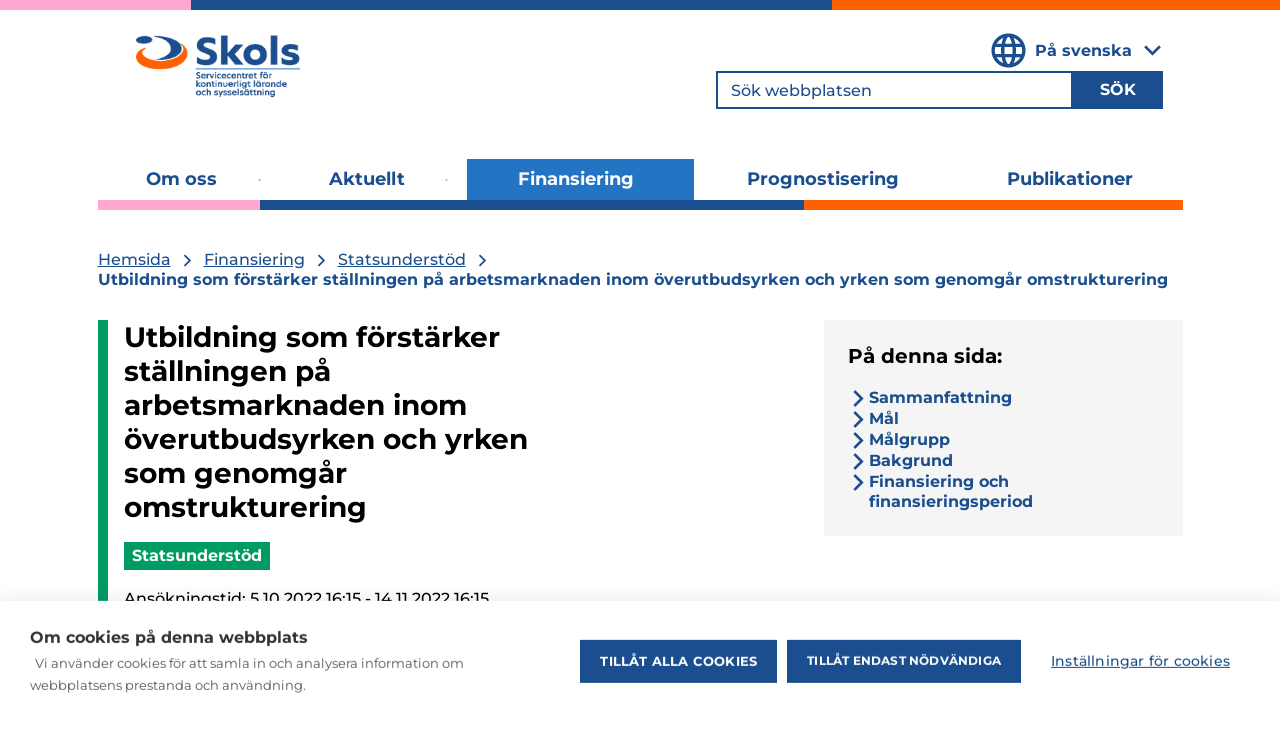

--- FILE ---
content_type: text/html; charset=utf-8
request_url: https://www.jotpa.fi/sv/finansiering/statsunderstod/utbildning-som-forstarker-stallningen-pa-arbetsmarknaden-inom
body_size: 51443
content:
<!DOCTYPE html><html lang="sv"><head><meta charSet="utf-8"/><meta name="viewport" content="width=device-width"/><link rel="canonical" href="https://www.jotpa.fi/sv/jotpa/finansiering/statsunderstod/utbildning-som-forstarker-stallningen-pa-arbetsmarknaden-inom"/><meta property="og:site_name" content="Servicecentret för kontinuerligt lärande och sysselsättning"/><link rel="image_src" href="https://www.jotpa.fi/sites/jotpa/metatags/og-image-sv.png"/><meta property="og:image" content="https://www.jotpa.fi/sites/jotpa/metatags/og-image-sv.png"/><meta property="og:image:url" content="https://www.jotpa.fi/sites/jotpa/metatags/og-image-sv.png"/><meta property="og:image:secure_url" content="https://www.jotpa.fi/sites/jotpa/metatags/og-image-sv.png"/><meta property="og:image:width" content="1200"/><meta property="og:image:height" content="630"/><meta property="og:image:alt" content="Servicecentret för kontinuerligt lärande och sysselsättning"/><title>Utbildning som förstärker ställningen på arbetsmarknaden inom överutbudsyrken och yrken som genomgår omstrukturering | Servicecentret för kontinuerligt lärande och sysselsättning</title><meta name="description" content="Servicecentret för kontinuerligt lärande och sysselsättning finansierar utbildning för sysselsatta personer och personer utanför arbetskraften."/><meta property="og:title" content="Utbildning som förstärker ställningen på arbetsmarknaden inom överutbudsyrken och yrken som genomgår omstrukturering"/><meta property="og:description" content="Servicecentret för kontinuerligt lärande och sysselsättning finansierar utbildning för sysselsatta personer och personer utanför arbetskraften."/><link rel="alternate" hreflang="fi" href="https://www.jotpa.fi/fi/rahoitus/valtionavustukset/tyomarkkina-asemaa-vahvistava-koulutus-ylitarjonta-ja"/><link rel="alternate" hreflang="sv" href="https://www.jotpa.fi/sv/finansiering/statsunderstod/utbildning-som-forstarker-stallningen-pa-arbetsmarknaden-inom"/><link rel="alternate" hrefLang="x-default" href="https://www.jotpa.fi/fi/rahoitus/valtionavustukset/tyomarkkina-asemaa-vahvistava-koulutus-ylitarjonta-ja"/><meta name="next-head-count" content="18"/><link rel="preload" href="/fonts/Montserrat-Regular.woff2" as="font" crossorigin="" type="font/woff2"/><link rel="preload" href="/fonts/Montserrat-SemiBold.woff2" as="font" crossorigin="" type="font/woff2"/><link rel="preload" href="/fonts/Montserrat-Bold.woff2" as="font" crossorigin="" type="font/woff2"/><link rel="preload" href="/fonts/Montserrat-Medium.woff2" as="font" crossorigin="" type="font/woff2"/><link rel="stylesheet" href="/fonts/montserrat.css"/><link rel="icon" type="image/png" sizes="32x32" href="/sites/jotpa/favicon/favicon-32x32.png"/><link rel="icon" type="image/png" sizes="16x16" href="/sites/jotpa/favicon/favicon-16x16.png"/><link rel="manifest" href="/sites/jotpa/favicon/site.webmanifest"/><script src="/hyphenopoly/min/Hyphenopoly_Loader.js" defer=""></script><script src="/hyphenopolyConfig.js" defer=""></script><meta name="google-site-verification" content="-uRN48HFXPEPVQF-ajmSR-R_0bbs8S4ffj7-JB4Nmec"/><noscript data-n-css=""></noscript><script defer="" nomodule="" src="/_next/static/chunks/polyfills-42372ed130431b0a.js"></script><script src="/_next/static/chunks/webpack-2df7a8d27de1794c.js" defer=""></script><script src="/_next/static/chunks/framework-1d4adfdb590cd2ae.js" defer=""></script><script src="/_next/static/chunks/main-e352c58fbd9ea5d6.js" defer=""></script><script src="/_next/static/chunks/pages/_app-74d47eafde088039.js" defer=""></script><script src="/_next/static/chunks/e893f787-8f9e598a8165246f.js" defer=""></script><script src="/_next/static/chunks/189-041e0e003c4e5e9f.js" defer=""></script><script src="/_next/static/chunks/244-817a30895622dfea.js" defer=""></script><script src="/_next/static/chunks/979-79926ab872d5b16f.js" defer=""></script><script src="/_next/static/chunks/252-fb792dafa5a2fba3.js" defer=""></script><script src="/_next/static/chunks/887-963c26aa1997674b.js" defer=""></script><script src="/_next/static/chunks/392-9a898ca869f93aab.js" defer=""></script><script src="/_next/static/chunks/992-9020e7dec95f1f5d.js" defer=""></script><script src="/_next/static/chunks/393-4e0a11ea3a214e0b.js" defer=""></script><script src="/_next/static/chunks/pages/jotpa/%5B...slug%5D-7ff9a3d0f2071c13.js" defer=""></script><script src="/_next/static/W6In0IJ8_hnDmf0sXH7rI/_buildManifest.js" defer=""></script><script src="/_next/static/W6In0IJ8_hnDmf0sXH7rI/_ssgManifest.js" defer=""></script><style data-styled="" data-styled-version="5.3.11">.kXXMYe{display:-webkit-box;display:-webkit-flex;display:-ms-flexbox;display:flex;-webkit-flex-direction:column;-ms-flex-direction:column;flex-direction:column;-webkit-box-pack:justify;-webkit-justify-content:space-between;-ms-flex-pack:justify;justify-content:space-between;}/*!sc*/
[data-site="jotpa"] .sc-77616835-0{margin-top:30px;}/*!sc*/
[data-site="otk"] .sc-77616835-0{margin-top:10px;}/*!sc*/
@media (min-width:1024px){.kXXMYe{-webkit-flex-direction:row;-ms-flex-direction:row;flex-direction:row;margin-top:22px;gap:0 30px;}}/*!sc*/
data-styled.g5[id="sc-77616835-0"]{content:"kXXMYe,"}/*!sc*/
.hwXKay{width:100%;}/*!sc*/
@media (min-width:1024px){.hwXKay.has-sidebar{width:66%;}}/*!sc*/
data-styled.g6[id="sc-77616835-1"]{content:"hwXKay,"}/*!sc*/
.emwOEX{width:100%;}/*!sc*/
@media (min-width:1024px){.emwOEX{width:33%;}}/*!sc*/
data-styled.g8[id="sc-77616835-3"]{content:"emwOEX,"}/*!sc*/
.dWYiZK{-webkit-align-items:center;-webkit-box-align:center;-ms-flex-align:center;align-items:center;display:-webkit-box;display:-webkit-flex;display:-ms-flexbox;display:flex;-webkit-flex-direction:column;-ms-flex-direction:column;flex-direction:column;font-size:16px;font-weight:700;line-height:20px;margin-bottom:8px;padding:12px 15px 20px;text-align:center;}/*!sc*/
@media (min-width:1024px){.dWYiZK{-webkit-align-items:flex-start;-webkit-box-align:flex-start;-ms-flex-align:flex-start;align-items:flex-start;text-align:left;}}/*!sc*/
data-styled.g9[id="sc-77616835-4"]{content:"dWYiZK,"}/*!sc*/
.cdxJPo{background-color:var(--color-kerosene);color:var(--color-white);}/*!sc*/
.cdxJPo h1,.cdxJPo h2,.cdxJPo h3{color:var(--color-white);}/*!sc*/
data-styled.g10[id="sc-77616835-5"]{content:"cdxJPo,"}/*!sc*/
.lkcSVH{background-color:var(--background-color);-webkit-hyphens:auto;-moz-hyphens:auto;-ms-hyphens:auto;hyphens:auto;}/*!sc*/
.lkcSVH:not(.no-bottom-margin){margin-bottom:2rem;}/*!sc*/
.lkcSVH.paragraph-padding{padding:1.5rem;}/*!sc*/
[data-accordion-type="default"] .sc-77616835-6.paragraph-padding{padding:0 1.5rem;}/*!sc*/
data-styled.g11[id="sc-77616835-6"]{content:"lkcSVH,"}/*!sc*/
.kSYQnM{border:none;font-weight:700;margin:18px 0 0 0;padding:4px 8px;text-align:center;text-transform:uppercase;}/*!sc*/
data-styled.g12[id="sc-77616835-7"]{content:"kSYQnM,"}/*!sc*/
.dyaGxA{background-color:var(--color-white);color:var(--color-kerosene);}/*!sc*/
.dyaGxA a{color:var(--color-kerosene);font-size:14px;font-weight:700;-webkit-hyphens:auto;-moz-hyphens:auto;-ms-hyphens:auto;hyphens:auto;line-height:17px;}/*!sc*/
.dyaGxA a:hover{color:var(--color-kerosene);}/*!sc*/
data-styled.g13[id="sc-77616835-8"]{content:"dyaGxA,"}/*!sc*/
.gTNYHE{color:var(--text-color);font-weight:500;font-size:14px;line-height:1.5;}/*!sc*/
.gTNYHE.with-background > :last-child{margin-bottom:0;padding-bottom:0;}/*!sc*/
@media (min-width:1024px){.gTNYHE{font-size:16px;}}/*!sc*/
.gTNYHE a{color:var(--link-text-color);-webkit-text-decoration:underline;text-decoration:underline;font-size:14px;line-height:17px;}/*!sc*/
@media (min-width:1024px){.gTNYHE a{font-size:16px;line-height:24px;}}/*!sc*/
[data-site="jotpa"] .sc-77616835-9 a:hover{color:var(--link-text-color);}/*!sc*/
.gTNYHE ul{list-style-type:circle;margin:0.25em 0 1em 1.5em;padding:0;}/*!sc*/
.gTNYHE ul li{padding-left:16px;}/*!sc*/
.gTNYHE blockquote{border-left:5px solid var(--color-lightgrey);font-style:italic;margin-left:0;margin-right:0;overflow:hidden;padding-left:1.5em;padding-right:1.5em;}/*!sc*/
.gTNYHE table{border:1px double var(--color-lightgrey);border-collapse:collapse;border-spacing:0;height:100%;width:100%;}/*!sc*/
.gTNYHE table td,.gTNYHE table th{border:1px solid var(--color-lightgrey);min-width:2em;padding:0.4em;text-align:left;}/*!sc*/
.gTNYHE article.media{margin-bottom:1em;}/*!sc*/
.gTNYHE article.media.media--type-image{position:relative;display:inline-block;}/*!sc*/
.gTNYHE article.media .field--name-field-photographer{-webkit-transform:rotate(-90deg);-ms-transform:rotate(-90deg);transform:rotate(-90deg);-webkit-transform-origin:top right 0;-ms-transform-origin:top right 0;transform-origin:top right 0;position:absolute;top:0;font-size:0.75em;right:2em;z-index:1;padding:0.5em 0.75em;box-sizing:border-box;height:2em;background-color:var(--color-darkgrey);color:var(--color-white);line-height:1;}/*!sc*/
.gTNYHE figcaption{font-style:italic;}/*!sc*/
.gTNYHE.with-background h2,.gTNYHE.with-background h3,.gTNYHE.with-background h4,.gTNYHE.with-background h5,.gTNYHE.with-background h6{color:var(--title-text-color);}/*!sc*/
.gTNYHE.with-background a{color:var(--title-text-color);}/*!sc*/
.gTNYHE.with-background a:hover{color:var(--title-text-color);}/*!sc*/
data-styled.g14[id="sc-77616835-9"]{content:"gTNYHE,"}/*!sc*/
.eszuJM{-webkit-hyphens:auto;-moz-hyphens:auto;-ms-hyphens:auto;hyphens:auto;}/*!sc*/
data-styled.g15[id="sc-77616835-10"]{content:"eszuJM,"}/*!sc*/
.cVlSxV{color:var(--title-text-color);-webkit-hyphens:auto;-moz-hyphens:auto;-ms-hyphens:auto;hyphens:auto;margin-bottom:1rem;}/*!sc*/
.cVlSxV a{color:var(--link-text-color);}/*!sc*/
[data-site="otk"] .sc-77616835-12.with-background{color:var(--title-text-color);}/*!sc*/
data-styled.g17[id="sc-77616835-12"]{content:"cVlSxV,"}/*!sc*/
[data-site="otk"] .sc-77616835-13{display:-webkit-box;display:-webkit-flex;display:-ms-flexbox;display:flex;-webkit-flex-direction:row;-ms-flex-direction:row;flex-direction:row;gap:16px;}/*!sc*/
@media (min-width:1024px){[data-site="otk"] .sc-77616835-13{display:block;}}/*!sc*/
data-styled.g18[id="sc-77616835-13"]{content:"bQnVoE,"}/*!sc*/
.dGjWsT{color:var(--color-black);font-size:14px;font-weight:700;-webkit-hyphens:auto;-moz-hyphens:auto;-ms-hyphens:auto;hyphens:auto;line-height:24px;}/*!sc*/
@media (min-width:1024px){.dGjWsT{font-size:16px;line-height:26px;}}/*!sc*/
data-styled.g22[id="sc-77616835-17"]{content:"dGjWsT,"}/*!sc*/
.bOzUF{color:var(--color-black);font-size:14px;font-weight:500;line-height:24px;}/*!sc*/
@media (min-width:1024px){.bOzUF{font-size:16px;line-height:26px;}}/*!sc*/
data-styled.g23[id="sc-77616835-18"]{content:"bOzUF,"}/*!sc*/
.ifnBna{margin:0;max-width:100%;padding:0 var(--component-padding-inline);}/*!sc*/
[data-site="otk"] .sc-77616835-28{padding:0 20px;}/*!sc*/
@media (min-width:1024px){.ifnBna{margin:0 auto;max-width:var(--component-max-width);padding:0 var(--component-padding-inline);}}/*!sc*/
data-styled.g33[id="sc-77616835-28"]{content:"ifnBna,"}/*!sc*/
.eBiA-dP{border:10px solid;border-image:linear-gradient( to right,var(--color-pink) 0,var(--color-pink) 15%,var(--color-darkblue) 15%,var(--color-darkblue) 65%,var(--color-orange) 65%,var(--color-orange) );border-left:0;border-right:0;border-bottom:0;border-image-slice:1;}/*!sc*/
[data-site="otk"] .sc-77616835-29{border-width:4px;}/*!sc*/
@media (min-width:1024px){[data-site="otk"] .sc-77616835-29{border-width:10px;}}/*!sc*/
data-styled.g34[id="sc-77616835-29"]{content:"eBiA-dP,"}/*!sc*/
.jJPYsC{position:absolute;top:-40px;left:0;background:#000;color:white;padding:10px;z-index:100;-webkit-transform:translateY(0);-ms-transform:translateY(0);transform:translateY(0);-webkit-transition:-webkit-transform 0.3s ease-in-out;-webkit-transition:transform 0.3s ease-in-out;transition:transform 0.3s ease-in-out;}/*!sc*/
.jJPYsC:focus{-webkit-transform:translateY(100%);-ms-transform:translateY(100%);transform:translateY(100%);}/*!sc*/
.jJPYsC:hover{color:#ececec;}/*!sc*/
data-styled.g37[id="sc-77616835-32"]{content:"jJPYsC,"}/*!sc*/
:root{--font-default:'Montserrat',sans-serif;--color-white:#fff;--color-black:#000000;--color-orange:#FF6000;--color-green:#009B62;--color-olive:#677969;--color-pink:#FFA6D1;--color-darkpink:#F249A6;--color-sand:#D6BAAC;--color-blue:#2374C3;--color-darkblue:#1B4E8E;--color-darkerblue:#20223D;--color-lightblue:#ADC2D5;--color-kerosene:#04748C;--color-turquoise:#00A4C1;--color-darkgrey:#33373A;--color-lightgrey:#D9D9D9;--color-yellow:#FCD669;--color-grey:#F5F5F5;--background-color:var(--color-white);--text-color:var(--color-black);--component-max-width:1085px;--content-max-width:800px;--component-padding-inline:30px;}/*!sc*/
@media (min-width:768px){:root{--component-padding-inline:70px;}}/*!sc*/
@media (min-width:1180px){:root{--component-padding-inline:0px;}}/*!sc*/
*{box-sizing:border-box;}/*!sc*/
html{font-size:100%;}/*!sc*/
body{background:#FFF;color:var(--color-black);font-family:var(--font-default);font-weight:400;font-style:normal;margin:0;font-size:14px;line-height:17px;width:100%;}/*!sc*/
@media (min-width:1024px){body{font-size:16px;line-height:20px;}}/*!sc*/
body.scroll-lock{overflow:hidden;}/*!sc*/
a{color:var(--color-darkblue);-webkit-text-decoration:none;text-decoration:none;-webkit-transition:color 0.1s;transition:color 0.1s;}/*!sc*/
a:hover{color:var(--color-darkblue);}/*!sc*/
[data-site="otk"] a[data-theme]{color:var(--link-text-color);}/*!sc*/
[data-site="otk"] a:focus,[data-site="otk"] a:hover{color:var(--color-blue);}/*!sc*/
[data-site="otk"] a:focus h1,[data-site="otk"] a:hover h1,[data-site="otk"] a:focus h2,[data-site="otk"] a:hover h2,[data-site="otk"] a:focus h3,[data-site="otk"] a:hover h3,[data-site="otk"] a:focus h4,[data-site="otk"] a:hover h4,[data-site="otk"] a:focus h5,[data-site="otk"] a:hover h5,[data-site="otk"] a:focus h6,[data-site="otk"] a:hover h6,[data-site="otk"] a:focus .title,[data-site="otk"] a:hover .title{color:var(--color-blue);-webkit-text-decoration:underline;text-decoration:underline;}/*!sc*/
p{margin:0 0 1em 0;}/*!sc*/
h1,h2,h3,h4,h5,h6{color:var(--color-black);font-family:var(--font-default);font-weight:400;line-height:1.2;margin:0 0 0.66em 0;}/*!sc*/
[data-site="otk"] h1,[data-site="otk"] h2,[data-site="otk"] h3,[data-site="otk"] h4,[data-site="otk"] h5,[data-site="otk"] h6{color:var(--color-darkblue);font-weight:700;}/*!sc*/
h1{font-size:24px;font-weight:700;line-height:29px;}/*!sc*/
@media (min-width:1024px){h1{font-size:28px;line-height:34px;}}/*!sc*/
[data-site="otk"] h1{font-size:24px;line-height:110%;}/*!sc*/
@media (min-width:1024px){[data-site="otk"] h1{font-size:40px;}}/*!sc*/
h2{font-size:24px;font-weight:700;line-height:29px;}/*!sc*/
@media (min-width:1024px){h2{font-size:28px;line-height:34px;}}/*!sc*/
[data-site="otk"] h2{font-size:22px;line-height:110%;}/*!sc*/
@media (min-width:1024px){[data-site="otk"] h2{font-size:28px;}}/*!sc*/
h3{font-weight:700;font-size:20px;line-height:24px;}/*!sc*/
@media (min-width:1024px){h3{font-size:20px;line-height:24px;}}/*!sc*/
[data-site="otk"] h3{font-size:16px;line-height:normal;}/*!sc*/
@media (min-width:1024px){[data-site="otk"] h3{font-size:22px;}}/*!sc*/
[data-site="otk"] h4{font-size:16px;}/*!sc*/
ul,ol{padding:0 0 0 1.7rem;}/*!sc*/
img,figure{max-width:100%;height:auto;}/*!sc*/
svg,iframe{max-width:100%;}/*!sc*/
img,svg{vertical-align:top;}/*!sc*/
input{font-family:var(--font-default);}/*!sc*/
select:not([class]),input:not([class]){font-size:1rem;font-weight:400;}/*!sc*/
button{font-family:var(--font-default);}/*!sc*/
button:not([class]),input[type="button"]:not([class]),.button-link{background:#000;display:inline-block;border:1px solid #000;color:#FFF;cursor:pointer;font-size:1rem;font-weight:400;line-height:1.3;padding:0.6rem 1.3rem;margin:0 0.5rem 0.5rem 0;-webkit-transition:all 0.1s;transition:all 0.1s;}/*!sc*/
button:not([class]):hover,input[type="button"]:not([class]):hover,.button-link:hover{background:#FFF;border-color:var(--color-orange);color:var(--color-orange);}/*!sc*/
.select-dropdown{display:inline-block;position:relative;margin:0 0.5rem 0.5rem 0;}/*!sc*/
.select-dropdown:after{border-left:5px solid transparent;border-right:5px solid transparent;border-top:5px solid #000;content:" ";height:0;margin-top:-3px;pointer-events:none;right:8px;top:50%;position:absolute;width:0;}/*!sc*/
.select-dropdown > select{margin:0;}/*!sc*/
select{font-family:var(--font-default);}/*!sc*/
select:not([class]){border:1px solid rgb(217,219,217);padding:0.5rem 2rem 0.5rem 1rem;-webkit-appearance:none;-moz-appearance:none;appearance:none;background:none;border-radius:0;font-family:var(--font-family-sans);font-size:1rem;padding:0.5rem 2rem 0.5rem 0;margin:0 0.5rem 0.5rem 0;width:100%;}/*!sc*/
.checkbox-wrapper{position:relative;}/*!sc*/
.checkbox-wrapper input[type="checkbox"]{position:absolute;top:4px;left:0;}/*!sc*/
.checkbox-wrapper label{display:inline-block;line-height:1.5;padding-left:1.5rem;}/*!sc*/
input[type="checkbox"]{display:inline-block;margin-right:0.5rem;}/*!sc*/
.formItem{margin-bottom:0.5rem;}/*!sc*/
.formItem > label{display:block;}/*!sc*/
table{border-right:1px solid var(--color-border);border-bottom:1px solid var(--color-border);margin-bottom:1rem;width:100%;}/*!sc*/
table td,table th{border-left:1px solid var(--color-border);border-top:1px solid var(--color-border);padding:0.3rem;}/*!sc*/
table p{margin:0;}/*!sc*/
@-webkit-keyframes fade{0%{opacity:0;}50%{opacity:1;}100%{opacity:0;}}/*!sc*/
@keyframes fade{0%{opacity:0;}50%{opacity:1;}100%{opacity:0;}}/*!sc*/
@-webkit-keyframes spin{from{-webkit-transform:rotate(0deg);-ms-transform:rotate(0deg);transform:rotate(0deg);}to{-webkit-transform:rotate(360deg);-ms-transform:rotate(360deg);transform:rotate(360deg);}}/*!sc*/
@keyframes spin{from{-webkit-transform:rotate(0deg);-ms-transform:rotate(0deg);transform:rotate(0deg);}to{-webkit-transform:rotate(360deg);-ms-transform:rotate(360deg);transform:rotate(360deg);}}/*!sc*/
.visually-hidden{-webkit-clip:rect(1px,1px,1px,1px);clip:rect(1px,1px,1px,1px);word-wrap:normal;height:1px;overflow:hidden;position:absolute!important;width:1px;}/*!sc*/
[data-theme="white"]{--background-color:var(--color-white);--text-color:var(--color-black);--link-text-color:var(--color-darkblue);--title-text-color:var(--color-black);--icon-color:var(--color-darkblue);--outline-color:transparent;--border-color:transparent;--active-background-color:color-mix( in srgb, var(--color-white) 80%, var(--color-white) );--active-text-color:color-mix( in srgb,var(--color-black) 80%,var(--color-white) );--active-outline-color:olor-mix( in srgb,var(--color-black) 80%,var(--color-white) );--active-border-color:transparent;--link-filter:"";}/*!sc*/
[data-theme="white"][data-theme-negative]{--background-color:var(--color-black);--text-color:var(--color-white);--link-text-color:var(--color-white);--title-text-color:var(--color-white);--icon-color:var(--color-white);--outline-color:transparent;--border-color:var(--color-black);--active-background-color:color-mix( in srgb,var(--color-black) 80%,var(--color-white) );--active-text-color:color-mix( in srgb, var(--color-white) 80%, var(--color-white) );--active-outline-color:var(--color-white);--active-border-color:transparent;}/*!sc*/
[data-theme="white"][data-theme-secondary]{--background-color:var(--color-black);--text-color:var(--color-white);--link-text-color:var(--color-white);--title-text-color:var(--color-white);--icon-color:var(--color-white);--outline-color:transparent;--border-color:var(--color-white);--active-background-color:color-mix( in srgb,var(--color-black) 80%,var(--color-white) );--active-text-color:color-mix( in srgb, var(--color-white) 80%, var(--color-white) );--active-outline-color:color-mix( in srgb,var(--color-black) 80%,var(--color-white) );--active-border-color:color-mix( in srgb, var(--color-white) 80%, var(--color-white) );}/*!sc*/
[data-theme="white"][data-theme-secondary][data-theme-negative]{--background-color:var(--color-white);--text-color:var(--color-black);--link-text-color:var(--color-darkblue);--title-text-color:var(--color-black);--icon-color:var(--color-darkblue);--border-color:var(--color-black);--active-background-color:color-mix( in srgb, var(--color-white) 80%, var(--color-white) );--active-text-color:color-mix( in srgb,var(--color-black) 80%,var(--color-white) );--active-outline-color:var(--color-white);--active-border-color:color-mix( in srgb,var(--color-black) 80%,var(--color-white) );}/*!sc*/
[data-theme="black"]{--background-color:var(--color-black);--text-color:var(--color-white);--link-text-color:var(--text-color);--title-text-color:var(--color-white);--icon-color:var(--text-color);--outline-color:transparent;--border-color:transparent;--active-background-color:color-mix( in srgb, var(--color-black) 80%, var(--color-white) );--active-text-color:var(--color-white);--active-outline-color:var(--color-white);--active-border-color:transparent;--link-filter:brightness(0) saturate(100%) invert(100%) sepia(100%) saturate(500%) hue-rotate(180deg);}/*!sc*/
[data-theme="black"][data-theme-negative]{--background-color:var(--color-white);--text-color:var(--color-black);--link-text-color:var(--color-black);--title-text-color:var(--color-black);--icon-color:var(--color-black);--active-background-color:var(--color-white);--active-text-color:color-mix( in srgb, var(--color-black) 80%, var(--color-white) );--active-outline-color:var(--color-black);}/*!sc*/
[data-theme="black"][data-theme-secondary]{--background-color:var(--color-white);--text-color:var(--color-black);--link-text-color:var(--color-black);--title-text-color:var(--color-black);--icon-color:var(--color-black);--outline-color:transparent;--border-color:var(--color-black);--active-background-color:var(--color-white);--active-text-color:color-mix( in srgb, var(--color-black) 80%, var(--color-white) );--active-outline-color:var(--color-white);--active-border-color:color-mix( in srgb, var(--color-black) 80%, var(--color-white) );}/*!sc*/
[data-theme="black"][data-theme-secondary][data-theme-negative]{--background-color:var(--color-black);--text-color:var(--color-white);--link-text-color:var(--text-color);--title-text-color:var(--color-white);--icon-color:var(--text-color);--border-color:var(--color-white);--active-background-color:color-mix( in srgb, var(--color-black) 80%, var(--color-white) );--active-text-color:var(--color-white);--active-outline-color:var(--color-black);--active-border-color:var(--color-white);}/*!sc*/
[data-theme="grey"]{--background-color:var(--color-grey);--text-color:var(--color-black);--link-text-color:var(--color-darkblue);--title-text-color:var(--color-black);--icon-color:var(--color-darkblue);--outline-color:transparent;--border-color:transparent;--active-background-color:color-mix( in srgb, var(--color-grey) 80%, var(--color-white) );--active-text-color:color-mix( in srgb,var(--color-black) 80%,var(--color-white) );--active-outline-color:olor-mix( in srgb,var(--color-black) 80%,var(--color-white) );--active-border-color:transparent;--link-filter:"";}/*!sc*/
[data-theme="grey"][data-theme-negative]{--background-color:var(--color-black);--text-color:var(--color-grey);--link-text-color:var(--color-grey);--title-text-color:var(--color-grey);--icon-color:var(--color-grey);--outline-color:transparent;--border-color:var(--color-black);--active-background-color:color-mix( in srgb,var(--color-black) 80%,var(--color-white) );--active-text-color:color-mix( in srgb, var(--color-grey) 80%, var(--color-white) );--active-outline-color:var(--color-white);--active-border-color:transparent;}/*!sc*/
[data-theme="grey"][data-theme-secondary]{--background-color:var(--color-black);--text-color:var(--color-grey);--link-text-color:var(--color-grey);--title-text-color:var(--color-grey);--icon-color:var(--color-grey);--outline-color:transparent;--border-color:var(--color-grey);--active-background-color:color-mix( in srgb,var(--color-black) 80%,var(--color-white) );--active-text-color:color-mix( in srgb, var(--color-grey) 80%, var(--color-white) );--active-outline-color:color-mix( in srgb,var(--color-black) 80%,var(--color-white) );--active-border-color:color-mix( in srgb, var(--color-grey) 80%, var(--color-white) );}/*!sc*/
[data-theme="grey"][data-theme-secondary][data-theme-negative]{--background-color:var(--color-grey);--text-color:var(--color-black);--link-text-color:var(--color-darkblue);--title-text-color:var(--color-black);--icon-color:var(--color-darkblue);--border-color:var(--color-black);--active-background-color:color-mix( in srgb, var(--color-grey) 80%, var(--color-white) );--active-text-color:color-mix( in srgb,var(--color-black) 80%,var(--color-white) );--active-outline-color:var(--color-grey);--active-border-color:color-mix( in srgb,var(--color-black) 80%,var(--color-white) );}/*!sc*/
[data-theme="blue"]{--background-color:var(--color-blue);--text-color:var(--color-white);--link-text-color:var(--text-color);--title-text-color:var(--color-white);--icon-color:var(--text-color);--outline-color:transparent;--border-color:transparent;--active-background-color:color-mix( in srgb, var(--color-blue) 80%, var(--color-white) );--active-text-color:var(--color-white);--active-outline-color:var(--color-white);--active-border-color:transparent;--link-filter:brightness(0) saturate(100%) invert(100%) sepia(100%) saturate(500%) hue-rotate(180deg);}/*!sc*/
[data-theme="blue"][data-theme-negative]{--background-color:var(--color-white);--text-color:var(--color-blue);--link-text-color:var(--color-blue);--title-text-color:var(--color-blue);--icon-color:var(--color-blue);--active-background-color:var(--color-white);--active-text-color:color-mix( in srgb, var(--color-blue) 80%, var(--color-white) );--active-outline-color:var(--color-blue);}/*!sc*/
[data-theme="blue"][data-theme-secondary]{--background-color:var(--color-white);--text-color:var(--color-blue);--link-text-color:var(--color-blue);--title-text-color:var(--color-black);--icon-color:var(--color-blue);--outline-color:transparent;--border-color:var(--color-blue);--active-background-color:var(--color-white);--active-text-color:color-mix( in srgb, var(--color-blue) 80%, var(--color-white) );--active-outline-color:var(--color-white);--active-border-color:color-mix( in srgb, var(--color-blue) 80%, var(--color-white) );}/*!sc*/
[data-theme="blue"][data-theme-secondary][data-theme-negative]{--background-color:var(--color-blue);--text-color:var(--color-white);--link-text-color:var(--text-color);--title-text-color:var(--color-white);--icon-color:var(--text-color);--border-color:var(--color-white);--active-background-color:color-mix( in srgb, var(--color-blue) 80%, var(--color-white) );--active-text-color:var(--color-white);--active-outline-color:var(--color-blue);--active-border-color:var(--color-white);}/*!sc*/
[data-theme="green"]{--background-color:var(--color-green);--text-color:var(--color-white);--link-text-color:var(--text-color);--title-text-color:var(--color-white);--icon-color:var(--text-color);--outline-color:transparent;--border-color:transparent;--active-background-color:color-mix( in srgb, var(--color-green) 80%, var(--color-white) );--active-text-color:var(--color-white);--active-outline-color:var(--color-white);--active-border-color:transparent;--link-filter:brightness(0) saturate(100%) invert(100%) sepia(100%) saturate(500%) hue-rotate(180deg);}/*!sc*/
[data-theme="green"][data-theme-negative]{--background-color:var(--color-white);--text-color:var(--color-green);--link-text-color:var(--color-green);--title-text-color:var(--color-green);--icon-color:var(--color-green);--active-background-color:var(--color-white);--active-text-color:color-mix( in srgb, var(--color-green) 80%, var(--color-white) );--active-outline-color:var(--color-green);}/*!sc*/
[data-theme="green"][data-theme-secondary]{--background-color:var(--color-white);--text-color:var(--color-green);--link-text-color:var(--color-green);--title-text-color:var(--color-black);--icon-color:var(--color-green);--outline-color:transparent;--border-color:var(--color-green);--active-background-color:var(--color-white);--active-text-color:color-mix( in srgb, var(--color-green) 80%, var(--color-white) );--active-outline-color:var(--color-white);--active-border-color:color-mix( in srgb, var(--color-green) 80%, var(--color-white) );}/*!sc*/
[data-theme="green"][data-theme-secondary][data-theme-negative]{--background-color:var(--color-green);--text-color:var(--color-white);--link-text-color:var(--text-color);--title-text-color:var(--color-white);--icon-color:var(--text-color);--border-color:var(--color-white);--active-background-color:color-mix( in srgb, var(--color-green) 80%, var(--color-white) );--active-text-color:var(--color-white);--active-outline-color:var(--color-green);--active-border-color:var(--color-white);}/*!sc*/
[data-theme="orange"]{--background-color:var(--color-orange);--text-color:var(--color-white);--link-text-color:var(--text-color);--title-text-color:var(--color-white);--icon-color:var(--text-color);--outline-color:transparent;--border-color:transparent;--active-background-color:color-mix( in srgb, var(--color-orange) 80%, var(--color-white) );--active-text-color:var(--color-white);--active-outline-color:var(--color-white);--active-border-color:transparent;--link-filter:brightness(0) saturate(100%) invert(100%) sepia(100%) saturate(500%) hue-rotate(180deg);}/*!sc*/
[data-theme="orange"][data-theme-negative]{--background-color:var(--color-white);--text-color:var(--color-orange);--link-text-color:var(--color-orange);--title-text-color:var(--color-orange);--icon-color:var(--color-orange);--active-background-color:var(--color-white);--active-text-color:color-mix( in srgb, var(--color-orange) 80%, var(--color-white) );--active-outline-color:var(--color-orange);}/*!sc*/
[data-theme="orange"][data-theme-secondary]{--background-color:var(--color-white);--text-color:var(--color-orange);--link-text-color:var(--color-orange);--title-text-color:var(--color-black);--icon-color:var(--color-orange);--outline-color:transparent;--border-color:var(--color-orange);--active-background-color:var(--color-white);--active-text-color:color-mix( in srgb, var(--color-orange) 80%, var(--color-white) );--active-outline-color:var(--color-white);--active-border-color:color-mix( in srgb, var(--color-orange) 80%, var(--color-white) );}/*!sc*/
[data-theme="orange"][data-theme-secondary][data-theme-negative]{--background-color:var(--color-orange);--text-color:var(--color-white);--link-text-color:var(--text-color);--title-text-color:var(--color-white);--icon-color:var(--text-color);--border-color:var(--color-white);--active-background-color:color-mix( in srgb, var(--color-orange) 80%, var(--color-white) );--active-text-color:var(--color-white);--active-outline-color:var(--color-orange);--active-border-color:var(--color-white);}/*!sc*/
[data-theme="olive"]{--background-color:var(--color-olive);--text-color:var(--color-white);--link-text-color:var(--text-color);--title-text-color:var(--color-white);--icon-color:var(--text-color);--outline-color:transparent;--border-color:transparent;--active-background-color:color-mix( in srgb, var(--color-olive) 80%, var(--color-white) );--active-text-color:var(--color-white);--active-outline-color:var(--color-white);--active-border-color:transparent;--link-filter:brightness(0) saturate(100%) invert(100%) sepia(100%) saturate(500%) hue-rotate(180deg);}/*!sc*/
[data-theme="olive"][data-theme-negative]{--background-color:var(--color-white);--text-color:var(--color-olive);--link-text-color:var(--color-olive);--title-text-color:var(--color-olive);--icon-color:var(--color-olive);--active-background-color:var(--color-white);--active-text-color:color-mix( in srgb, var(--color-olive) 80%, var(--color-white) );--active-outline-color:var(--color-olive);}/*!sc*/
[data-theme="olive"][data-theme-secondary]{--background-color:var(--color-white);--text-color:var(--color-olive);--link-text-color:var(--color-olive);--title-text-color:var(--color-black);--icon-color:var(--color-olive);--outline-color:transparent;--border-color:var(--color-olive);--active-background-color:var(--color-white);--active-text-color:color-mix( in srgb, var(--color-olive) 80%, var(--color-white) );--active-outline-color:var(--color-white);--active-border-color:color-mix( in srgb, var(--color-olive) 80%, var(--color-white) );}/*!sc*/
[data-theme="olive"][data-theme-secondary][data-theme-negative]{--background-color:var(--color-olive);--text-color:var(--color-white);--link-text-color:var(--text-color);--title-text-color:var(--color-white);--icon-color:var(--text-color);--border-color:var(--color-white);--active-background-color:color-mix( in srgb, var(--color-olive) 80%, var(--color-white) );--active-text-color:var(--color-white);--active-outline-color:var(--color-olive);--active-border-color:var(--color-white);}/*!sc*/
[data-theme="pink"]{--background-color:var(--color-pink);--text-color:var(--color-black);--link-text-color:var(--text-color);--title-text-color:var(--color-black);--icon-color:var(--text-color);--outline-color:transparent;--border-color:transparent;--active-background-color:color-mix( in srgb, var(--color-pink) 80%, var(--color-white) );--active-text-color:color-mix( in srgb,var(--color-black) 80%,var(--color-white) );--active-outline-color:olor-mix( in srgb,var(--color-black) 80%,var(--color-white) );--active-border-color:transparent;--link-filter:"";}/*!sc*/
[data-theme="pink"][data-theme-negative]{--background-color:var(--color-black);--text-color:var(--color-pink);--link-text-color:var(--color-pink);--title-text-color:var(--color-pink);--icon-color:var(--color-pink);--outline-color:transparent;--border-color:var(--color-black);--active-background-color:color-mix( in srgb,var(--color-black) 80%,var(--color-white) );--active-text-color:color-mix( in srgb, var(--color-pink) 80%, var(--color-white) );--active-outline-color:var(--color-white);--active-border-color:transparent;}/*!sc*/
[data-theme="pink"][data-theme-secondary]{--background-color:var(--color-black);--text-color:var(--color-pink);--link-text-color:var(--color-pink);--title-text-color:var(--color-pink);--icon-color:var(--color-pink);--outline-color:transparent;--border-color:var(--color-pink);--active-background-color:color-mix( in srgb,var(--color-black) 80%,var(--color-white) );--active-text-color:color-mix( in srgb, var(--color-pink) 80%, var(--color-white) );--active-outline-color:color-mix( in srgb,var(--color-black) 80%,var(--color-white) );--active-border-color:color-mix( in srgb, var(--color-pink) 80%, var(--color-white) );}/*!sc*/
[data-theme="pink"][data-theme-secondary][data-theme-negative]{--background-color:var(--color-pink);--text-color:var(--color-black);--link-text-color:var(--text-color);--title-text-color:var(--color-black);--icon-color:var(--text-color);--border-color:var(--color-black);--active-background-color:color-mix( in srgb, var(--color-pink) 80%, var(--color-white) );--active-text-color:color-mix( in srgb,var(--color-black) 80%,var(--color-white) );--active-outline-color:var(--color-pink);--active-border-color:color-mix( in srgb,var(--color-black) 80%,var(--color-white) );}/*!sc*/
[data-theme="darkpink"]{--background-color:var(--color-darkpink);--text-color:var(--color-white);--link-text-color:var(--text-color);--title-text-color:var(--color-white);--icon-color:var(--text-color);--outline-color:transparent;--border-color:transparent;--active-background-color:color-mix( in srgb, var(--color-darkpink) 80%, var(--color-white) );--active-text-color:var(--color-white);--active-outline-color:var(--color-white);--active-border-color:transparent;--link-filter:brightness(0) saturate(100%) invert(100%) sepia(100%) saturate(500%) hue-rotate(180deg);}/*!sc*/
[data-theme="darkpink"][data-theme-negative]{--background-color:var(--color-white);--text-color:var(--color-darkpink);--link-text-color:var(--color-darkpink);--title-text-color:var(--color-darkpink);--icon-color:var(--color-darkpink);--active-background-color:var(--color-white);--active-text-color:color-mix( in srgb, var(--color-darkpink) 80%, var(--color-white) );--active-outline-color:var(--color-darkpink);}/*!sc*/
[data-theme="darkpink"][data-theme-secondary]{--background-color:var(--color-white);--text-color:var(--color-darkpink);--link-text-color:var(--color-darkpink);--title-text-color:var(--color-black);--icon-color:var(--color-darkpink);--outline-color:transparent;--border-color:var(--color-darkpink);--active-background-color:var(--color-white);--active-text-color:color-mix( in srgb, var(--color-darkpink) 80%, var(--color-white) );--active-outline-color:var(--color-white);--active-border-color:color-mix( in srgb, var(--color-darkpink) 80%, var(--color-white) );}/*!sc*/
[data-theme="darkpink"][data-theme-secondary][data-theme-negative]{--background-color:var(--color-darkpink);--text-color:var(--color-white);--link-text-color:var(--text-color);--title-text-color:var(--color-white);--icon-color:var(--text-color);--border-color:var(--color-white);--active-background-color:color-mix( in srgb, var(--color-darkpink) 80%, var(--color-white) );--active-text-color:var(--color-white);--active-outline-color:var(--color-darkpink);--active-border-color:var(--color-white);}/*!sc*/
[data-theme="sand"]{--background-color:var(--color-sand);--text-color:var(--color-black);--link-text-color:var(--color-white);--title-text-color:var(--color-black);--icon-color:var(--color-white);--outline-color:transparent;--border-color:transparent;--active-background-color:color-mix( in srgb, var(--color-sand) 80%, var(--color-white) );--active-text-color:color-mix( in srgb,var(--color-black) 80%,var(--color-white) );--active-outline-color:olor-mix( in srgb,var(--color-black) 80%,var(--color-white) );--active-border-color:transparent;--link-filter:"";}/*!sc*/
[data-theme="sand"][data-theme-negative]{--background-color:var(--color-black);--text-color:var(--color-sand);--link-text-color:var(--color-sand);--title-text-color:var(--color-sand);--icon-color:var(--color-sand);--outline-color:transparent;--border-color:var(--color-black);--active-background-color:color-mix( in srgb,var(--color-black) 80%,var(--color-white) );--active-text-color:color-mix( in srgb, var(--color-sand) 80%, var(--color-white) );--active-outline-color:var(--color-white);--active-border-color:transparent;}/*!sc*/
[data-theme="sand"][data-theme-secondary]{--background-color:var(--color-black);--text-color:var(--color-sand);--link-text-color:var(--color-sand);--title-text-color:var(--color-sand);--icon-color:var(--color-sand);--outline-color:transparent;--border-color:var(--color-sand);--active-background-color:color-mix( in srgb,var(--color-black) 80%,var(--color-white) );--active-text-color:color-mix( in srgb, var(--color-sand) 80%, var(--color-white) );--active-outline-color:color-mix( in srgb,var(--color-black) 80%,var(--color-white) );--active-border-color:color-mix( in srgb, var(--color-sand) 80%, var(--color-white) );}/*!sc*/
[data-theme="sand"][data-theme-secondary][data-theme-negative]{--background-color:var(--color-sand);--text-color:var(--color-black);--link-text-color:var(--color-white);--title-text-color:var(--color-black);--icon-color:var(--color-white);--border-color:var(--color-black);--active-background-color:color-mix( in srgb, var(--color-sand) 80%, var(--color-white) );--active-text-color:color-mix( in srgb,var(--color-black) 80%,var(--color-white) );--active-outline-color:var(--color-sand);--active-border-color:color-mix( in srgb,var(--color-black) 80%,var(--color-white) );}/*!sc*/
[data-theme="darkblue"]{--background-color:var(--color-darkblue);--text-color:var(--color-white);--link-text-color:var(--color-white);--title-text-color:var(--color-white);--icon-color:var(--color-white);--outline-color:transparent;--border-color:transparent;--active-background-color:var(--color-blue);--active-text-color:var(--color-white);--active-outline-color:var(--color-white);--active-border-color:transparent;--link-filter:brightness(0) saturate(100%) invert(100%) sepia(100%) saturate(500%) hue-rotate(180deg);}/*!sc*/
[data-theme="darkblue"][data-theme-negative]{--background-color:var(--color-white);--text-color:var(--color-darkblue);--link-text-color:var(--color-darkblue);--title-text-color:var(--color-darkblue);--icon-color:var(--color-darkblue);--active-background-color:var(--color-white);--active-text-color:var(--color-blue);--active-outline-color:var(--color-darkblue);}/*!sc*/
[data-theme="darkblue"][data-theme-secondary]{--background-color:var(--color-white);--text-color:var(--color-darkblue);--link-text-color:var(--color-darkblue);--title-text-color:var(--color-black);--icon-color:var(--color-darkblue);--outline-color:transparent;--border-color:var(--color-darkblue);--active-background-color:var(--color-white);--active-text-color:var(--color-blue);--active-outline-color:var(--color-white);--active-border-color:var(--color-blue);}/*!sc*/
[data-theme="darkblue"][data-theme-secondary][data-theme-negative]{--background-color:var(--color-darkblue);--text-color:var(--color-white);--link-text-color:var(--color-white);--title-text-color:var(--color-white);--icon-color:var(--color-white);--border-color:var(--color-white);--active-background-color:var(--color-blue);--active-text-color:var(--color-white);--active-outline-color:var(--color-darkblue);--active-border-color:var(--color-white);}/*!sc*/
[data-theme="lightblue"]{--background-color:var(--color-lightblue);--text-color:var(--color-black);--link-text-color:var(--text-color);--title-text-color:var(--color-black);--icon-color:var(--text-color);--outline-color:transparent;--border-color:transparent;--active-background-color:color-mix( in srgb, var(--color-lightblue) 80%, var(--color-white) );--active-text-color:color-mix( in srgb,var(--color-black) 80%,var(--color-white) );--active-outline-color:olor-mix( in srgb,var(--color-black) 80%,var(--color-white) );--active-border-color:transparent;--link-filter:"";}/*!sc*/
[data-theme="lightblue"][data-theme-negative]{--background-color:var(--color-black);--text-color:var(--color-lightblue);--link-text-color:var(--color-lightblue);--title-text-color:var(--color-lightblue);--icon-color:var(--color-lightblue);--outline-color:transparent;--border-color:var(--color-black);--active-background-color:color-mix( in srgb,var(--color-black) 80%,var(--color-white) );--active-text-color:color-mix( in srgb, var(--color-lightblue) 80%, var(--color-white) );--active-outline-color:var(--color-white);--active-border-color:transparent;}/*!sc*/
[data-theme="lightblue"][data-theme-secondary]{--background-color:var(--color-black);--text-color:var(--color-lightblue);--link-text-color:var(--color-lightblue);--title-text-color:var(--color-lightblue);--icon-color:var(--color-lightblue);--outline-color:transparent;--border-color:var(--color-lightblue);--active-background-color:color-mix( in srgb,var(--color-black) 80%,var(--color-white) );--active-text-color:color-mix( in srgb, var(--color-lightblue) 80%, var(--color-white) );--active-outline-color:color-mix( in srgb,var(--color-black) 80%,var(--color-white) );--active-border-color:color-mix( in srgb, var(--color-lightblue) 80%, var(--color-white) );}/*!sc*/
[data-theme="lightblue"][data-theme-secondary][data-theme-negative]{--background-color:var(--color-lightblue);--text-color:var(--color-black);--link-text-color:var(--text-color);--title-text-color:var(--color-black);--icon-color:var(--text-color);--border-color:var(--color-black);--active-background-color:color-mix( in srgb, var(--color-lightblue) 80%, var(--color-white) );--active-text-color:color-mix( in srgb,var(--color-black) 80%,var(--color-white) );--active-outline-color:var(--color-lightblue);--active-border-color:color-mix( in srgb,var(--color-black) 80%,var(--color-white) );}/*!sc*/
[data-theme="kerosene"]{--background-color:var(--color-kerosene);--text-color:var(--color-white);--link-text-color:var(--text-color);--title-text-color:var(--color-white);--icon-color:var(--text-color);--outline-color:transparent;--border-color:transparent;--active-background-color:color-mix( in srgb, var(--color-kerosene) 80%, var(--color-white) );--active-text-color:var(--color-white);--active-outline-color:var(--color-white);--active-border-color:transparent;--link-filter:brightness(0) saturate(100%) invert(100%) sepia(100%) saturate(500%) hue-rotate(180deg);}/*!sc*/
[data-theme="kerosene"][data-theme-negative]{--background-color:var(--color-white);--text-color:var(--color-kerosene);--link-text-color:var(--color-kerosene);--title-text-color:var(--color-kerosene);--icon-color:var(--color-kerosene);--active-background-color:var(--color-white);--active-text-color:color-mix( in srgb, var(--color-kerosene) 80%, var(--color-white) );--active-outline-color:var(--color-kerosene);}/*!sc*/
[data-theme="kerosene"][data-theme-secondary]{--background-color:var(--color-white);--text-color:var(--color-kerosene);--link-text-color:var(--color-kerosene);--title-text-color:var(--color-black);--icon-color:var(--color-kerosene);--outline-color:transparent;--border-color:var(--color-kerosene);--active-background-color:var(--color-white);--active-text-color:color-mix( in srgb, var(--color-kerosene) 80%, var(--color-white) );--active-outline-color:var(--color-white);--active-border-color:color-mix( in srgb, var(--color-kerosene) 80%, var(--color-white) );}/*!sc*/
[data-theme="kerosene"][data-theme-secondary][data-theme-negative]{--background-color:var(--color-kerosene);--text-color:var(--color-white);--link-text-color:var(--text-color);--title-text-color:var(--color-white);--icon-color:var(--text-color);--border-color:var(--color-white);--active-background-color:color-mix( in srgb, var(--color-kerosene) 80%, var(--color-white) );--active-text-color:var(--color-white);--active-outline-color:var(--color-kerosene);--active-border-color:var(--color-white);}/*!sc*/
[data-theme="turquoise"]{--background-color:var(--color-turquoise);--text-color:var(--color-white);--link-text-color:var(--text-color);--title-text-color:var(--color-white);--icon-color:var(--text-color);--outline-color:transparent;--border-color:transparent;--active-background-color:color-mix( in srgb, var(--color-turquoise) 80%, var(--color-white) );--active-text-color:var(--color-white);--active-outline-color:var(--color-white);--active-border-color:transparent;--link-filter:brightness(0) saturate(100%) invert(100%) sepia(100%) saturate(500%) hue-rotate(180deg);}/*!sc*/
[data-theme="turquoise"][data-theme-negative]{--background-color:var(--color-white);--text-color:var(--color-turquoise);--link-text-color:var(--color-turquoise);--title-text-color:var(--color-turquoise);--icon-color:var(--color-turquoise);--active-background-color:var(--color-white);--active-text-color:color-mix( in srgb, var(--color-turquoise) 80%, var(--color-white) );--active-outline-color:var(--color-turquoise);}/*!sc*/
[data-theme="turquoise"][data-theme-secondary]{--background-color:var(--color-white);--text-color:var(--color-turquoise);--link-text-color:var(--color-turquoise);--title-text-color:var(--color-black);--icon-color:var(--color-turquoise);--outline-color:transparent;--border-color:var(--color-turquoise);--active-background-color:var(--color-white);--active-text-color:color-mix( in srgb, var(--color-turquoise) 80%, var(--color-white) );--active-outline-color:var(--color-white);--active-border-color:color-mix( in srgb, var(--color-turquoise) 80%, var(--color-white) );}/*!sc*/
[data-theme="turquoise"][data-theme-secondary][data-theme-negative]{--background-color:var(--color-turquoise);--text-color:var(--color-white);--link-text-color:var(--text-color);--title-text-color:var(--color-white);--icon-color:var(--text-color);--border-color:var(--color-white);--active-background-color:color-mix( in srgb, var(--color-turquoise) 80%, var(--color-white) );--active-text-color:var(--color-white);--active-outline-color:var(--color-turquoise);--active-border-color:var(--color-white);}/*!sc*/
[data-theme="darkgrey"]{--background-color:var(--color-darkgrey);--text-color:var(--color-white);--link-text-color:var(--text-color);--title-text-color:var(--color-white);--icon-color:var(--text-color);--outline-color:transparent;--border-color:transparent;--active-background-color:color-mix( in srgb, var(--color-darkgrey) 80%, var(--color-white) );--active-text-color:var(--color-white);--active-outline-color:var(--color-white);--active-border-color:transparent;--link-filter:brightness(0) saturate(100%) invert(100%) sepia(100%) saturate(500%) hue-rotate(180deg);}/*!sc*/
[data-theme="darkgrey"][data-theme-negative]{--background-color:var(--color-white);--text-color:var(--color-darkgrey);--link-text-color:var(--color-darkgrey);--title-text-color:var(--color-darkgrey);--icon-color:var(--color-darkgrey);--active-background-color:var(--color-white);--active-text-color:color-mix( in srgb, var(--color-darkgrey) 80%, var(--color-white) );--active-outline-color:var(--color-darkgrey);}/*!sc*/
[data-theme="darkgrey"][data-theme-secondary]{--background-color:var(--color-white);--text-color:var(--color-darkgrey);--link-text-color:var(--color-darkgrey);--title-text-color:var(--color-black);--icon-color:var(--color-darkgrey);--outline-color:transparent;--border-color:var(--color-darkgrey);--active-background-color:var(--color-white);--active-text-color:color-mix( in srgb, var(--color-darkgrey) 80%, var(--color-white) );--active-outline-color:var(--color-white);--active-border-color:color-mix( in srgb, var(--color-darkgrey) 80%, var(--color-white) );}/*!sc*/
[data-theme="darkgrey"][data-theme-secondary][data-theme-negative]{--background-color:var(--color-darkgrey);--text-color:var(--color-white);--link-text-color:var(--text-color);--title-text-color:var(--color-white);--icon-color:var(--text-color);--border-color:var(--color-white);--active-background-color:color-mix( in srgb, var(--color-darkgrey) 80%, var(--color-white) );--active-text-color:var(--color-white);--active-outline-color:var(--color-darkgrey);--active-border-color:var(--color-white);}/*!sc*/
[data-theme="lightgrey"]{--background-color:var(--color-lightgrey);--text-color:var(--color-black);--link-text-color:var(--color-darkblue);--title-text-color:var(--color-black);--icon-color:var(--color-darkblue);--outline-color:transparent;--border-color:transparent;--active-background-color:color-mix( in srgb, var(--color-lightgrey) 80%, var(--color-white) );--active-text-color:color-mix( in srgb,var(--color-black) 80%,var(--color-white) );--active-outline-color:olor-mix( in srgb,var(--color-black) 80%,var(--color-white) );--active-border-color:transparent;--link-filter:"";}/*!sc*/
[data-theme="lightgrey"][data-theme-negative]{--background-color:var(--color-black);--text-color:var(--color-lightgrey);--link-text-color:var(--color-lightgrey);--title-text-color:var(--color-lightgrey);--icon-color:var(--color-lightgrey);--outline-color:transparent;--border-color:var(--color-black);--active-background-color:color-mix( in srgb,var(--color-black) 80%,var(--color-white) );--active-text-color:color-mix( in srgb, var(--color-lightgrey) 80%, var(--color-white) );--active-outline-color:var(--color-white);--active-border-color:transparent;}/*!sc*/
[data-theme="lightgrey"][data-theme-secondary]{--background-color:var(--color-black);--text-color:var(--color-lightgrey);--link-text-color:var(--color-lightgrey);--title-text-color:var(--color-lightgrey);--icon-color:var(--color-lightgrey);--outline-color:transparent;--border-color:var(--color-lightgrey);--active-background-color:color-mix( in srgb,var(--color-black) 80%,var(--color-white) );--active-text-color:color-mix( in srgb, var(--color-lightgrey) 80%, var(--color-white) );--active-outline-color:color-mix( in srgb,var(--color-black) 80%,var(--color-white) );--active-border-color:color-mix( in srgb, var(--color-lightgrey) 80%, var(--color-white) );}/*!sc*/
[data-theme="lightgrey"][data-theme-secondary][data-theme-negative]{--background-color:var(--color-lightgrey);--text-color:var(--color-black);--link-text-color:var(--color-darkblue);--title-text-color:var(--color-black);--icon-color:var(--color-darkblue);--border-color:var(--color-black);--active-background-color:color-mix( in srgb, var(--color-lightgrey) 80%, var(--color-white) );--active-text-color:color-mix( in srgb,var(--color-black) 80%,var(--color-white) );--active-outline-color:var(--color-lightgrey);--active-border-color:color-mix( in srgb,var(--color-black) 80%,var(--color-white) );}/*!sc*/
[data-theme="yellow"]{--background-color:var(--color-yellow);--text-color:var(--color-black);--link-text-color:var(--text-color);--title-text-color:var(--color-black);--icon-color:var(--text-color);--outline-color:transparent;--border-color:transparent;--active-background-color:color-mix( in srgb, var(--color-yellow) 80%, var(--color-white) );--active-text-color:color-mix( in srgb,var(--color-black) 80%,var(--color-white) );--active-outline-color:olor-mix( in srgb,var(--color-black) 80%,var(--color-white) );--active-border-color:transparent;--link-filter:"";}/*!sc*/
[data-theme="yellow"][data-theme-negative]{--background-color:var(--color-black);--text-color:var(--color-yellow);--link-text-color:var(--color-yellow);--title-text-color:var(--color-yellow);--icon-color:var(--color-yellow);--outline-color:transparent;--border-color:var(--color-black);--active-background-color:color-mix( in srgb,var(--color-black) 80%,var(--color-white) );--active-text-color:color-mix( in srgb, var(--color-yellow) 80%, var(--color-white) );--active-outline-color:var(--color-white);--active-border-color:transparent;}/*!sc*/
[data-theme="yellow"][data-theme-secondary]{--background-color:var(--color-black);--text-color:var(--color-yellow);--link-text-color:var(--color-yellow);--title-text-color:var(--color-yellow);--icon-color:var(--color-yellow);--outline-color:transparent;--border-color:var(--color-yellow);--active-background-color:color-mix( in srgb,var(--color-black) 80%,var(--color-white) );--active-text-color:color-mix( in srgb, var(--color-yellow) 80%, var(--color-white) );--active-outline-color:color-mix( in srgb,var(--color-black) 80%,var(--color-white) );--active-border-color:color-mix( in srgb, var(--color-yellow) 80%, var(--color-white) );}/*!sc*/
[data-theme="yellow"][data-theme-secondary][data-theme-negative]{--background-color:var(--color-yellow);--text-color:var(--color-black);--link-text-color:var(--text-color);--title-text-color:var(--color-black);--icon-color:var(--text-color);--border-color:var(--color-black);--active-background-color:color-mix( in srgb, var(--color-yellow) 80%, var(--color-white) );--active-text-color:color-mix( in srgb,var(--color-black) 80%,var(--color-white) );--active-outline-color:var(--color-yellow);--active-border-color:color-mix( in srgb,var(--color-black) 80%,var(--color-white) );}/*!sc*/
[data-card-render-type="column"]{font-size:14px;}/*!sc*/
[data-card-render-type="column"] .title{font-size:18px;}/*!sc*/
[data-card-render-type="column"] img{width:100%;min-height:113px;height:113px;object-fit:cover;}/*!sc*/
@media (min-width:768px){[data-card-render-type="column"] img{min-height:177px;height:177px;}}/*!sc*/
[data-card-render-type="column"] .content-wrapper{padding:12px 24px 0 0;}/*!sc*/
[data-card-render-type="row"]{font-size:14px;}/*!sc*/
@media (min-width:768px){[data-card-render-type="row"]{font-size:16px;}}/*!sc*/
[data-card-render-type="row"] .title{font-size:16px;}/*!sc*/
@media (min-width:768px){[data-card-render-type="row"] .title{font-size:28px;}}/*!sc*/
[data-card-render-type="row"] .description{font-size:12px;}/*!sc*/
@media (min-width:768px){[data-card-render-type="row"] .description{font-size:16px;}}/*!sc*/
[data-card-render-type="row"] img{min-height:128px;height:128px;object-fit:cover;width:100%;}/*!sc*/
@media (min-width:768px){[data-card-render-type="row"] img{height:100%;min-width:313px;width:313px;}}/*!sc*/
[data-card-render-type="row"] .text-right .content-wrapper{padding:8px 0;}/*!sc*/
@media (min-width:768px){[data-card-render-type="row"] .text-right .content-wrapper{padding:16px 34px 16px 24px;}}/*!sc*/
[data-card-render-type="row"] .text-left .content-wrapper{padding:8px 0;}/*!sc*/
@media (min-width:768px){[data-card-render-type="row"] .text-left .content-wrapper{padding:16px 34px 16px 0;}}/*!sc*/
[data-accordion-type="default"]:not(.with-background){--background-color:var(--color-white);--text-color:var(--color-black);--title-background-color:var(--color-white);--link-text-color:var(--color-blue);--icon-color:var(--color-darkblue);--border-color:var(--color-black);}/*!sc*/
[data-accordion-type="nested"]{--background-color:var(--color-white);--title-background-color:var(--color-grey);--text-color:var(--color-black);--title-text-color:var(--color-darkblue);--link-text-color:var(--color-blue);--icon-color:var(--color-darkblue);--border-color:var(--color-white);}/*!sc*/
[data-consent="analytics"].cookie-consent{background:#eee;border:1px solid #ccc;padding:200px 0;text-align:center;}/*!sc*/
[data-consent="analytics"].cookie-consent-placeholder{position:relative;padding-bottom:56.25%;z-index:1;}/*!sc*/
[data-consent="analytics"].cookie-consent-placeholder > div{height:100%;left:0;position:absolute;top:0;width:100%;text-align:center;background:#eee;border:1px solid #ccc;display:-webkit-box;display:-webkit-flex;display:-ms-flexbox;display:flex;-webkit-align-items:center;-webkit-box-align:center;-ms-flex-align:center;align-items:center;-webkit-box-pack:center;-webkit-justify-content:center;-ms-flex-pack:center;justify-content:center;-webkit-flex-direction:column;-ms-flex-direction:column;flex-direction:column;padding:1em;}/*!sc*/
[data-consent="analytics"].cookie-consent-placeholder > div p{font-weight:500;}/*!sc*/
@-webkit-keyframes fadeIn{from{opacity:0;}to{opacity:1;}}/*!sc*/
@keyframes fadeIn{from{opacity:0;}to{opacity:1;}}/*!sc*/
data-styled.g41[id="sc-global-dFLQmI1"]{content:"sc-global-dFLQmI1,"}/*!sc*/
.bGMJfL.datasource{display:inline-block;margin-top:2em;}/*!sc*/
.bGMJfL.external::after{content:url([data-uri]);margin:0px 3px 0px 5px;-webkit-filter:var(--link-filter);filter:var(--link-filter);}/*!sc*/
data-styled.g61[id="sc-917f641f-0"]{content:"bGMJfL,"}/*!sc*/
.huzuk .breadcrumb{display:none;}/*!sc*/
@media (min-width:1024px){.huzuk .breadcrumb{color:var(--color-darkblue);display:block;font-family:"Montserrat";font-size:16px;font-style:normal;line-height:20px;margin-bottom:22px;}.huzuk .breadcrumb svg{fill:var(--color-darkblue);height:15px;margin:0 9px;min-width:15px;width:15px;}.huzuk .breadcrumb ol{list-style:none;display:-webkit-box;display:-webkit-flex;display:-ms-flexbox;display:flex;-webkit-flex-wrap:wrap;-ms-flex-wrap:wrap;flex-wrap:wrap;gap:8px 0;padding:0;}.huzuk .breadcrumb--item{-webkit-align-items:center;-webkit-box-align:center;-ms-flex-align:center;align-items:center;display:-webkit-box;display:-webkit-flex;display:-ms-flexbox;display:flex;font-weight:500;-webkit-text-decoration:underline;text-decoration:underline;}.huzuk .breadcrumb--current{font-weight:700;}}/*!sc*/
data-styled.g72[id="sc-3e7b1dce-0"]{content:"huzuk,"}/*!sc*/
.eWGuba{display:-webkit-box;display:-webkit-flex;display:-ms-flexbox;display:flex;}/*!sc*/
.eWGuba[data-arrow-direction="right"]{-webkit-box-pack:justify;-webkit-justify-content:space-between;-ms-flex-pack:justify;justify-content:space-between;}/*!sc*/
.eWGuba.current{margin-left:21px;font-weight:700;font-size:16px;line-height:20px;color:var(--color-black);}/*!sc*/
.eWGuba .icon svg{fill:var(--icon-color);height:21px;min-width:21px;width:21px;}/*!sc*/
.eWGuba a{font-weight:700;font-size:16px;line-height:20px;}/*!sc*/
.eWGuba .link-description{display:block;margin-top:0.25em;}/*!sc*/
.eWGuba img{display:block;margin-bottom:0.5em;}/*!sc*/
data-styled.g73[id="sc-e549fb37-0"]{content:"eWGuba,"}/*!sc*/
.iITkdS{display:-webkit-box;display:-webkit-flex;display:-ms-flexbox;display:flex;-webkit-flex-direction:column;-ms-flex-direction:column;flex-direction:column;margin-bottom:0;background:var(--background-color);color:var(--text-color);}/*!sc*/
.iITkdS a{color:var(--link-text-color);}/*!sc*/
[data-site="otk"] .sc-89e9d84f-0 a:hover{-webkit-text-decoration:underline;text-decoration:underline;}/*!sc*/
.iITkdS.sidebar{padding:24px;}/*!sc*/
.iITkdS .title{font-weight:700;font-size:20px;line-height:24px;margin-bottom:20px;}/*!sc*/
.iITkdS .link-list{display:-webkit-box;display:-webkit-flex;display:-ms-flexbox;display:flex;-webkit-flex-direction:column;-ms-flex-direction:column;flex-direction:column;gap:8px 0;}/*!sc*/
data-styled.g74[id="sc-89e9d84f-0"]{content:"iITkdS,"}/*!sc*/
.dmvlvS{margin-bottom:40px;}/*!sc*/
data-styled.g75[id="sc-89e9d84f-1"]{content:"dmvlvS,"}/*!sc*/
.fytVQL{-webkit-align-items:center;-webkit-box-align:center;-ms-flex-align:center;align-items:center;display:-webkit-box;display:-webkit-flex;display:-ms-flexbox;display:flex;font-weight:700;min-height:22px;-webkit-box-pack:center;-webkit-justify-content:center;-ms-flex-pack:center;justify-content:center;margin-bottom:1rem;padding:4px 8px;max-width:-webkit-max-content;max-width:-moz-max-content;max-width:max-content;text-align:center;}/*!sc*/
.fytVQL[data-theme]{background:var(--background-color);color:var(--text-color);}/*!sc*/
.fytVQL[data-theme] a{color:var(--text-color);}/*!sc*/
[data-site="jotpa"] .sc-574509ee-0[data-theme] a{font-size:14px;line-height:17px;}/*!sc*/
[data-site="otk"] .sc-574509ee-0[data-theme] a{font-size:12px;line-height:14px;}/*!sc*/
@media (min-width:1024px){[data-site="otk"] .sc-574509ee-0[data-theme] a{font-size:14px;line-height:17px;}}/*!sc*/
data-styled.g76[id="sc-574509ee-0"]{content:"fytVQL,"}/*!sc*/
.fqeusl{display:-webkit-box;display:-webkit-flex;display:-ms-flexbox;display:flex;-webkit-flex-direction:column;-ms-flex-direction:column;flex-direction:column;padding-left:14px;height:100%;}/*!sc*/
.fqeusl .news-card-wrapper{display:-webkit-box;display:-webkit-flex;display:-ms-flexbox;display:flex;-webkit-flex-direction:column;-ms-flex-direction:column;flex-direction:column;}/*!sc*/
@media (min-width:1024px){.fqeusl .news-card-wrapper.list{-webkit-flex-direction:row;-ms-flex-direction:row;flex-direction:row;gap:0 32px;-webkit-box-pack:justify;-webkit-justify-content:space-between;-ms-flex-pack:justify;justify-content:space-between;}.fqeusl .news-card-wrapper.list .image-wrapper{-webkit-order:2;-ms-flex-order:2;order:2;}.fqeusl .news-card-wrapper.list .content-wrapper{-webkit-order:1;-ms-flex-order:1;order:1;}}/*!sc*/
.fqeusl .title{color:var(--color-darkblue);font-weight:700;font-size:16px;-webkit-hyphens:auto;-moz-hyphens:auto;-ms-hyphens:auto;hyphens:auto;line-height:20px;margin-bottom:1rem;}/*!sc*/
@media (min-width:1024px){.fqeusl .title{font-size:20px;line-height:24px;}}/*!sc*/
.fqeusl .description{color:var(--color-darkblue);font-weight:500;font-size:14px;-webkit-hyphens:auto;-moz-hyphens:auto;-ms-hyphens:auto;hyphens:auto;line-height:17px;}/*!sc*/
@media (min-width:1024px){.fqeusl .description{font-size:16px;line-height:20px;}}/*!sc*/
.fqeusl .date{color:var(--color-black);font-size:16px;-webkit-hyphens:auto;-moz-hyphens:auto;-ms-hyphens:auto;hyphens:auto;line-height:20px;margin-bottom:1rem;}/*!sc*/
.fqeusl .image-wrapper{margin-bottom:10px;}/*!sc*/
@media (min-width:1024px){.fqeusl .image-wrapper{margin-bottom:20px;}}/*!sc*/
.fqeusl .image-wrapper img{height:215px;object-fit:cover;width:100%;}/*!sc*/
@media (min-width:1024px){.fqeusl .image-wrapper img{height:165px;width:100%;}}/*!sc*/
.fqeusl .image-wrapper.square img{min-height:188px;min-width:188px;}/*!sc*/
.fqeusl .image-wrapper.default img{min-height:152px;min-width:188px;}/*!sc*/
.fqeusl[data-theme]{border-left:10px solid var(--background-color);}/*!sc*/
[data-site="otk"] .sc-a097a654-0[data-theme]{border-left:4px solid var(--background-color);}/*!sc*/
@media (min-width:1024px){[data-site="otk"] .sc-a097a654-0[data-theme]{border-left:10px solid var(--background-color);}}/*!sc*/
data-styled.g79[id="sc-a097a654-0"]{content:"fqeusl,"}/*!sc*/
.kDqBvM{margin:1rem 0;padding-left:1rem;width:100%;height:100%;}/*!sc*/
.kDqBvM[data-theme]{border-left:10px solid var(--background-color);}/*!sc*/
[data-site="otk"] .sc-cec9b59b-0[data-theme]{border-left:4px solid var(--background-color);}/*!sc*/
@media (min-width:1024px){[data-site="otk"] .sc-cec9b59b-0[data-theme]{border-left:10px solid var(--background-color);}}/*!sc*/
[data-site="jotpa"] .sc-cec9b59b-0{border-left:10px solid var(--color-darkblue);}/*!sc*/
.kDqBvM .title{color:var(--color-black);font-weight:700;font-size:18px;-webkit-hyphens:auto;-moz-hyphens:auto;-ms-hyphens:auto;hyphens:auto;line-height:26px;margin-bottom:1rem;}/*!sc*/
@media (min-width:1024px){.kDqBvM .title{font-size:20px;line-height:26px;}}/*!sc*/
.kDqBvM img{height:142px;margin-bottom:8px;object-fit:cover;width:187px;}/*!sc*/
data-styled.g94[id="sc-cec9b59b-0"]{content:"kDqBvM,"}/*!sc*/
.fQCBzq{display:-webkit-box;display:-webkit-flex;display:-ms-flexbox;display:flex;-webkit-flex-direction:column;-ms-flex-direction:column;flex-direction:column;-webkit-flex-wrap:wrap;-ms-flex-wrap:wrap;flex-wrap:wrap;gap:30px;}/*!sc*/
.fQCBzq .item{width:100%;}/*!sc*/
@media (min-width:1024px){.fQCBzq{-webkit-flex-direction:row;-ms-flex-direction:row;flex-direction:row;}.fQCBzq .item{width:calc(100% / 2 - 30px);}}/*!sc*/
data-styled.g102[id="sc-fa6ca5ce-0"]{content:"fQCBzq,"}/*!sc*/
.gUYWtS{position:-webkit-sticky;position:sticky;top:0;}/*!sc*/
.gUYWtS > div{margin-bottom:12px;}/*!sc*/
data-styled.g103[id="sc-d5d3b7d4-0"]{content:"gUYWtS,"}/*!sc*/
.kfLOoV{-webkit-align-items:center;-webkit-box-align:center;-ms-flex-align:center;align-items:center;background:var(--color-white);color:var(--color-black);display:-webkit-box;display:-webkit-flex;display:-ms-flexbox;display:flex;-webkit-flex-direction:column;-ms-flex-direction:column;flex-direction:column;margin-bottom:10em;margin-top:42px;}/*!sc*/
@media (min-width:1024px){.kfLOoV{-webkit-align-items:flex-start;-webkit-box-align:flex-start;-ms-flex-align:flex-start;align-items:flex-start;}}/*!sc*/
data-styled.g118[id="sc-7e419989-0"]{content:"kfLOoV,"}/*!sc*/
.jllCRD{border:10px solid;border-image:linear-gradient( to right,var(--color-pink) 0,var(--color-pink) 15%,var(--color-darkblue) 15%,var(--color-darkblue) 65%,var(--color-orange) 65%,var(--color-orange) );border-left:0;border-right:0;border-bottom:0;border-image-slice:1;display:-webkit-box;display:-webkit-flex;display:-ms-flexbox;display:flex;-webkit-flex-direction:column;-ms-flex-direction:column;flex-direction:column;-webkit-box-pack:justify;-webkit-justify-content:space-between;-ms-flex-pack:justify;justify-content:space-between;padding-top:40px;width:100%;-webkit-align-items:center;-webkit-box-align:center;-ms-flex-align:center;align-items:center;}/*!sc*/
@media (min-width:1024px){.jllCRD{-webkit-align-items:flex-start;-webkit-box-align:flex-start;-ms-flex-align:flex-start;align-items:flex-start;}}/*!sc*/
@media (min-width:1024px){.jllCRD{-webkit-flex-direction:row;-ms-flex-direction:row;flex-direction:row;}}/*!sc*/
data-styled.g119[id="sc-7e419989-1"]{content:"jllCRD,"}/*!sc*/
.indaCN{-webkit-align-items:center;-webkit-box-align:center;-ms-flex-align:center;align-items:center;display:-webkit-box;display:-webkit-flex;display:-ms-flexbox;display:flex;-webkit-flex-direction:column;-ms-flex-direction:column;flex-direction:column;margin-top:2px;margin-bottom:30px;width:100%;}/*!sc*/
@media (min-width:1024px){.indaCN{-webkit-align-items:flex-start;-webkit-box-align:flex-start;-ms-flex-align:flex-start;align-items:flex-start;margin-bottom:0;width:20%;}}/*!sc*/
.indaCN .menu-wrapper{width:100%;}/*!sc*/
.indaCN ul{list-style-type:none;margin:0;padding:0;display:-webkit-box;display:-webkit-flex;display:-ms-flexbox;display:flex;-webkit-align-items:flex-start;-webkit-box-align:flex-start;-ms-flex-align:flex-start;align-items:flex-start;-webkit-flex-direction:column;-ms-flex-direction:column;flex-direction:column;}/*!sc*/
.indaCN ul li{margin:0 0 1rem 0;}/*!sc*/
.indaCN ul a{color:var(--color-darkblue);font-weight:700;font-size:16px;line-height:20px;-webkit-hyphens:auto;-moz-hyphens:auto;-ms-hyphens:auto;hyphens:auto;}/*!sc*/
[data-site="otk"] .sc-7e419989-2 ul a:hover{-webkit-text-decoration:underline;text-decoration:underline;}/*!sc*/
@media (min-width:1024px){[data-site="otk"] .sc-7e419989-2{width:auto;}}/*!sc*/
[data-site="otk"] .sc-7e419989-2 ul li{margin:0 0 0.8125rem 0;}/*!sc*/
data-styled.g120[id="sc-7e419989-2"]{content:"indaCN,"}/*!sc*/
.kQNmYU{margin:4px 22px 30px;width:100%;}/*!sc*/
.kQNmYU h2{font-size:16px;line-height:20px;font-weight:700;}/*!sc*/
.kQNmYU p{font-size:14px;line-height:17px;font-weight:500;}/*!sc*/
@media (min-width:1024px){.kQNmYU{margin-bottom:0;max-width:302px;width:20%;}}/*!sc*/
data-styled.g121[id="sc-7e419989-3"]{content:"kQNmYU,"}/*!sc*/
.iBsLHa{font-weight:400;font-size:14px;line-height:17px;margin:34px 0 30px;text-align:center;}/*!sc*/
@media (min-width:1024px){.iBsLHa{margin-top:50px;text-align:left;}}/*!sc*/
data-styled.g124[id="sc-7e419989-6"]{content:"iBsLHa,"}/*!sc*/
.deQakE{max-width:100%;width:100%;margin-bottom:30px;}/*!sc*/
@media (min-width:1024px){.deQakE{-webkit-align-items:flex-start;-webkit-box-align:flex-start;-ms-flex-align:flex-start;align-items:flex-start;width:25%;}}/*!sc*/
.deQakE h2,.deQakE h3,.deQakE h4{font-size:14px;font-weight:700;line-height:17px;margin-top:0;}/*!sc*/
@media (min-width:1024px){.deQakE h2,.deQakE h3,.deQakE h4{font-size:16px;line-height:24px;}}/*!sc*/
data-styled.g125[id="sc-7e419989-7"]{content:"deQakE,"}/*!sc*/
.kIrwvy{font-weight:700;margin-bottom:16px;}/*!sc*/
[data-site="jotpa"] .sc-7e419989-8{display:none;}/*!sc*/
@media (min-width:1024px){[data-site="jotpa"] .sc-7e419989-8{display:block;text-align:left;}}/*!sc*/
[data-site="otk"] .sc-7e419989-8{text-align:left;}/*!sc*/
@media (min-width:1024px){[data-site="otk"] .sc-7e419989-8{margin-bottom:10px;text-align:right;}}/*!sc*/
data-styled.g126[id="sc-7e419989-8"]{content:"kIrwvy,"}/*!sc*/
.fjRFki svg{fill:var(--color-darkblue);}/*!sc*/
data-styled.g127[id="sc-7e419989-9"]{content:"fjRFki,"}/*!sc*/
.efyFQL{margin-bottom:26px;margin-top:0;text-align:center;}/*!sc*/
@media (min-width:1024px){.efyFQL{text-align:left;}}/*!sc*/
[data-site="otk"] .sc-7e419989-10{margin-bottom:38px;margin-top:0;text-align:left;}/*!sc*/
@media (min-width:1024px){[data-site="otk"] .sc-7e419989-10{text-align:right;}}/*!sc*/
data-styled.g128[id="sc-7e419989-10"]{content:"efyFQL,"}/*!sc*/
.fDsQAo{-webkit-align-items:center;-webkit-box-align:center;-ms-flex-align:center;align-items:center;display:-webkit-box;display:-webkit-flex;display:-ms-flexbox;display:flex;-webkit-flex-direction:column;-ms-flex-direction:column;flex-direction:column;max-width:100%;width:100%;}/*!sc*/
@media (min-width:1024px){.fDsQAo{-webkit-align-items:flex-start;-webkit-box-align:flex-start;-ms-flex-align:flex-start;align-items:flex-start;width:25%;}}/*!sc*/
[data-site="otk"] .sc-7e419989-11{-webkit-align-items:flex-start;-webkit-box-align:flex-start;-ms-flex-align:flex-start;align-items:flex-start;}/*!sc*/
@media (min-width:1024px){[data-site="otk"] .sc-7e419989-11{-webkit-align-items:flex-end;-webkit-box-align:flex-end;-ms-flex-align:flex-end;align-items:flex-end;width:auto;}}/*!sc*/
data-styled.g129[id="sc-7e419989-11"]{content:"fDsQAo,"}/*!sc*/
.fYkVYD a{-webkit-align-items:center;-webkit-box-align:center;-ms-flex-align:center;align-items:center;display:-webkit-box;display:-webkit-flex;display:-ms-flexbox;display:flex;-webkit-flex-direction:column;-ms-flex-direction:column;flex-direction:column;}/*!sc*/
.fYkVYD a svg{height:46px;width:46px;min-width:46px;}/*!sc*/
.fYkVYD a .label{color:var(--color-darkblue);font-weight:700;font-size:12px;line-height:15px;margin-top:10px;text-align:center;}/*!sc*/
data-styled.g130[id="sc-7e419989-12"]{content:"fYkVYD,"}/*!sc*/
.hCHncT{display:-webkit-box;display:-webkit-flex;display:-ms-flexbox;display:flex;-webkit-box-pack:justify;-webkit-justify-content:space-between;-ms-flex-pack:justify;justify-content:space-between;margin-bottom:30px;max-width:234px;width:100%;}/*!sc*/
@media (min-width:1024px){.hCHncT{gap:20px;-webkit-align-items:flex-start;-webkit-box-align:flex-start;-ms-flex-align:flex-start;align-items:flex-start;-webkit-box-pack:start;-webkit-justify-content:flex-start;-ms-flex-pack:start;justify-content:flex-start;}}/*!sc*/
@media (min-width:1024px){[data-site="otk"] .sc-7e419989-13{-webkit-align-items:flex-end;-webkit-box-align:flex-end;-ms-flex-align:flex-end;align-items:flex-end;-webkit-box-pack:end;-webkit-justify-content:flex-end;-ms-flex-pack:end;justify-content:flex-end;}}/*!sc*/
data-styled.g131[id="sc-7e419989-13"]{content:"hCHncT,"}/*!sc*/
.cdjSzw{background:var(--background-color);border-bottom:1px solid var(--color-black);color:var(--text-color);}/*!sc*/
[data-accordion-type="nested"] .sc-f52e377d-0{padding:0;}/*!sc*/
.cdjSzw[data-accordion-type="nested"]{border:none;margin-bottom:2px;padding:0;}/*!sc*/
.cdjSzw[data-accordion-type="nested"]::-webkit-details-marker{display:none;}/*!sc*/
.cdjSzw[data-accordion-type="nested"].content-space-below-min{margin-bottom:24px;}/*!sc*/
.cdjSzw[data-accordion-type="nested"] .accordion.content-wrapper{background:var(--background-color);}/*!sc*/
.cdjSzw[data-accordion-type="nested"] .accordion.content-wrapper.content-space-below-large{padding-bottom:32px;}/*!sc*/
.cdjSzw[data-accordion-type="nested"] .summary-wrapper{padding-left:16px;width:100%;}/*!sc*/
.cdjSzw[data-accordion-type="nested"] .summary-wrapper::-webkit-details-marker{display:none;}/*!sc*/
@media (min-width:1024px){.cdjSzw[data-accordion-type="nested"] .summary-wrapper{padding-left:32px;}}/*!sc*/
.cdjSzw[data-accordion-type="nested"] .summary-wrapper .title-wrapper .title{color:var(--title-text-color);font-size:16px;font-weight:700;-webkit-hyphens:auto;-moz-hyphens:auto;-ms-hyphens:auto;hyphens:auto;line-height:110%;width:100%;}/*!sc*/
@media (min-width:1024px){.cdjSzw[data-accordion-type="nested"] .summary-wrapper .title-wrapper .title{font-size:28px;-webkit-hyphens:none;-moz-hyphens:none;-ms-hyphens:none;hyphens:none;width:70%;}}/*!sc*/
.cdjSzw[data-accordion-type="nested"] .summary-wrapper .title-wrapper .title.open{color:var(--link-text-color);}/*!sc*/
.cdjSzw[data-accordion-type="nested"] details{border:none;margin-bottom:2px;}/*!sc*/
.cdjSzw[data-accordion-type="nested"] details .summary-wrapper{padding-left:54px;}/*!sc*/
.cdjSzw[data-accordion-type="nested"] details .summary-wrapper .title-wrapper .title{font-size:16px;}/*!sc*/
@media (min-width:1024px){.cdjSzw[data-accordion-type="nested"] details .summary-wrapper .title-wrapper .title{font-size:24px;}}/*!sc*/
.cdjSzw[data-border="border"]{border-left:4px solid var(--color-lightblue);padding-left:12px;}/*!sc*/
@media (min-width:1024px){.cdjSzw[data-border="border"]{border-left:10px solid var(--color-lightblue);padding-left:24px;}}/*!sc*/
.cdjSzw[open] .content-wrapper{padding-bottom:2rem;}/*!sc*/
.cdjSzw[open][data-accordion-type="nested"] .content-wrapper{padding-top:0;padding-bottom:0;}/*!sc*/
data-styled.g136[id="sc-f52e377d-0"]{content:"cdjSzw,"}/*!sc*/
.bBUZxk{-webkit-align-items:flex-start;-webkit-box-align:flex-start;-ms-flex-align:flex-start;align-items:flex-start;background:var(--color-white);cursor:pointer;display:-webkit-box;display:-webkit-flex;display:-ms-flexbox;display:flex;-webkit-box-pack:justify;-webkit-justify-content:space-between;-ms-flex-pack:justify;justify-content:space-between;list-style:none;padding:2rem 0;}/*!sc*/
.bBUZxk.with-background{background:var(--background-color);padding-left:1.5rem;}/*!sc*/
.bBUZxk .accordion.title-wrapper .title{font-weight:700;font-size:20px;line-height:24px;}/*!sc*/
.bBUZxk .summary{color:var(--color-black);font-size:16px;font-weight:500;line-height:normal;padding-top:8px;}/*!sc*/
[data-site="otk"] .sc-f52e377d-1 .summary{padding-top:4px;}/*!sc*/
@media (min-width:1024px){[data-site="otk"] .sc-f52e377d-1 .summary{padding-top:8px;}}/*!sc*/
.sc-f52e377d-0[data-accordion-type="nested"] .sc-f52e377d-1{background:var(--color-grey);border:none;padding:12px 0 12px;}/*!sc*/
.sc-f52e377d-0[data-accordion-type="nested"] .sc-f52e377d-1:hover .title{color:var(--link-text-color);-webkit-text-decoration:none;text-decoration:none;}/*!sc*/
.sc-f52e377d-0[data-accordion-type="nested"] .sc-f52e377d-1:hover .summary{-webkit-text-decoration:none;text-decoration:none;}/*!sc*/
.sc-f52e377d-0[data-accordion-type="nested"] .sc-f52e377d-1 .subtitle{color:var(--title-text-color);font-size:12px;font-weight:400;line-height:normal;}/*!sc*/
@media (min-width:1024px){.sc-f52e377d-0[data-accordion-type="nested"] .sc-f52e377d-1 .subtitle{font-size:16px;font-weight:500;}}/*!sc*/
.sc-f52e377d-0[data-accordion-type="nested"] .sc-f52e377d-1 .summary{font-size:12px;font-weight:400;}/*!sc*/
@media (min-width:1024px){.sc-f52e377d-0[data-accordion-type="nested"] .sc-f52e377d-1 .summary{font-size:16px;font-weight:500;}}/*!sc*/
.bBUZxk .summary-wrapper{display:-webkit-box;display:-webkit-flex;display:-ms-flexbox;display:flex;-webkit-flex-direction:column;-ms-flex-direction:column;flex-direction:column;}/*!sc*/
.bBUZxk .title-wrapper{display:-webkit-box;display:-webkit-flex;display:-ms-flexbox;display:flex;-webkit-flex-direction:column;-ms-flex-direction:column;flex-direction:column;gap:4px;}/*!sc*/
@media (min-width:1024px){.bBUZxk .title-wrapper{-webkit-flex-direction:row;-ms-flex-direction:row;flex-direction:row;gap:24px;-webkit-align-items:flex-start;-webkit-box-align:flex-start;-ms-flex-align:flex-start;align-items:flex-start;-webkit-box-pack:justify;-webkit-justify-content:space-between;-ms-flex-pack:justify;justify-content:space-between;margin-right:24px;}}/*!sc*/
data-styled.g137[id="sc-f52e377d-1"]{content:"bBUZxk,"}/*!sc*/
.enVpnN{min-width:21px;margin-right:16px;}/*!sc*/
@media (min-width:1024px){.enVpnN{margin-right:32px;}}/*!sc*/
.enVpnN svg{fill:var(--color-darkblue);height:20px;min-width:21px;width:21px;}/*!sc*/
.sc-f52e377d-0[open] > summary > .sc-f52e377d-2 svg{-webkit-transform:rotate(180deg);-ms-transform:rotate(180deg);transform:rotate(180deg);}/*!sc*/
.sc-f52e377d-0.with-background .sc-f52e377d-2 svg{fill:var(--text-color);}/*!sc*/
.sc-f52e377d-0[data-accordion-type="nested"] .sc-f52e377d-2 svg{height:20px;min-width:20px;width:20px;}/*!sc*/
@media (min-width:1024px){.sc-f52e377d-0[data-accordion-type="nested"] .sc-f52e377d-2 svg{height:24px;min-width:24px;width:24px;}}/*!sc*/
data-styled.g138[id="sc-f52e377d-2"]{content:"enVpnN,"}/*!sc*/
.efNpeO{background:var(--color-white);color:var(--color-black);}/*!sc*/
.efNpeO.next-paragraph-type-different{margin-bottom:2rem;}/*!sc*/
data-styled.g139[id="sc-85130d89-0"]{content:"efNpeO,"}/*!sc*/
.hOVqni{margin:0 0 2rem;}/*!sc*/
data-styled.g140[id="sc-2d2792ee-0"]{content:"hOVqni,"}/*!sc*/
.hdTVWE{display:-webkit-box;display:-webkit-flex;display:-ms-flexbox;display:flex;-webkit-flex-direction:column;-ms-flex-direction:column;flex-direction:column;margin-bottom:40px;gap:30px;}/*!sc*/
@media (min-width:1024px){.hdTVWE.wrapper-display-grid,.hdTVWE.wrapper-display-square{-webkit-flex-direction:row;-ms-flex-direction:row;flex-direction:row;-webkit-flex-wrap:wrap;-ms-flex-wrap:wrap;flex-wrap:wrap;}}/*!sc*/
@media (min-width:1024px){.hdTVWE .item.item-display-grid,.hdTVWE .item.item-display-square{width:calc(50% - 15px);}}/*!sc*/
@media (min-width:1024px){.hdTVWE .item.item-display-grid.display-grid-items-per-row-3,.hdTVWE .item.item-display-square.display-grid-items-per-row-3{width:calc(33.33% - 20px);}}/*!sc*/
data-styled.g166[id="sc-9c029063-1"]{content:"hdTVWE,"}/*!sc*/
.fBURYe{margin-bottom:40px;width:66%;}/*!sc*/
.fBURYe.green{border-left:10px solid var(--color-green);padding-left:1rem;}/*!sc*/
.fBURYe.blue{border-left:10px solid var(--color-blue);padding-left:1rem;}/*!sc*/
data-styled.g195[id="sc-a2bdcac8-0"]{content:"fBURYe,"}/*!sc*/
</style></head><body data-site="jotpa"><div id="__next"><div class="sc-77616835-29 eBiA-dP"><a href="#main-content" class="sc-77616835-32 jJPYsC">Gå till innehållet</a><main id="main-content"><div class="sc-77616835-28 ifnBna"><div class="sc-77616835-1 hwXKay"><div class="sc-3e7b1dce-0 huzuk"><div class="breadcrumb"><ol><li class="breadcrumb--item"><a href="/sv">Hemsida</a><svg width="1200pt" height="1200pt" version="1.1" viewBox="0 0 1200 1200" xmlns="http://www.w3.org/2000/svg" aria-hidden="true"><path d="m892.8 600-480 480-105.6-105.6 374.4-374.4-374.4-374.4 105.6-105.6z"></path></svg></li><li class="breadcrumb--item"><a href="/sv/finansiering">Finansiering</a><svg width="1200pt" height="1200pt" version="1.1" viewBox="0 0 1200 1200" xmlns="http://www.w3.org/2000/svg" aria-hidden="true"><path d="m892.8 600-480 480-105.6-105.6 374.4-374.4-374.4-374.4 105.6-105.6z"></path></svg></li><li class="breadcrumb--item"><a href="/sv/finansiering/statsunderstod">Statsunderstöd</a><svg width="1200pt" height="1200pt" version="1.1" viewBox="0 0 1200 1200" xmlns="http://www.w3.org/2000/svg" aria-hidden="true"><path d="m892.8 600-480 480-105.6-105.6 374.4-374.4-374.4-374.4 105.6-105.6z"></path></svg></li><li class="breadcrumb--current">Utbildning som förstärker ställningen på arbetsmarknaden inom överutbudsyrken och yrken som genomgår omstrukturering</li></ol></div></div></div><div class="sc-77616835-0 kXXMYe"><div class="sc-77616835-1 hwXKay has-sidebar"><div class="sc-a2bdcac8-0 fBURYe green"><h1 class="sc-77616835-10 eszuJM">Utbildning som förstärker ställningen på arbetsmarknaden inom överutbudsyrken och yrken som genomgår omstrukturering</h1><div class="sc-77616835-13 bQnVoE"><div data-theme="green" name="tag" class="sc-574509ee-0 fytVQL"><span>Statsunderstöd</span></div></div><div class="sc-77616835-18 bOzUF">Ansökningstid: 5.10.2022 16:15 - 14.11.2022 16:15</div></div><div class="sc-77616835-6 lkcSVH title-and-text " data-theme="white"><div data-theme="white" class="sc-77616835-9 gTNYHE"><blockquote><p><em><strong>Ansökningstiden har avslutats.</strong></em></p></blockquote></div></div><div class="sc-9c029063-0 emPFB"><div class="sc-9c029063-1 hdTVWE wrapper-display-grid"><div class="item item-display-grid display-grid-items-per-row-2"><a class="item" href="/sv/aktuellt/meddelanden/tillgang-till-kunnig-arbetskraft-stods-inom-yrken-som-genomgar-omstrukturering"><div data-theme="turquoise" class="sc-a097a654-0 fqeusl"><div class="date">15.12.2022</div><div class="news-card-wrapper grid"><div class="image-wrapper default"><img alt="Henkilö puhuu kokouksessa ja osoittaa etusormellaan jotakin. Taustalla muita henkilöitä ja tietokone." loading="lazy" width="1280" height="720" decoding="async" data-nimg="1" style="color:transparent" srcSet="/_next/image?url=https%3A%2F%2Fbackend.jotpa.fi%2Fsites%2Fdefault%2Ffiles%2Fstyles%2Fnews_image%2Fpublic%2Fimages%2FJotpa_toimisto_iStock%2520%25288%2529.jpg%3Fh%3D9eb0d413%26itok%3Djkli-uhn&amp;w=1920&amp;q=100 1x, /_next/image?url=https%3A%2F%2Fbackend.jotpa.fi%2Fsites%2Fdefault%2Ffiles%2Fstyles%2Fnews_image%2Fpublic%2Fimages%2FJotpa_toimisto_iStock%2520%25288%2529.jpg%3Fh%3D9eb0d413%26itok%3Djkli-uhn&amp;w=3840&amp;q=100 2x" src="/_next/image?url=https%3A%2F%2Fbackend.jotpa.fi%2Fsites%2Fdefault%2Ffiles%2Fstyles%2Fnews_image%2Fpublic%2Fimages%2FJotpa_toimisto_iStock%2520%25288%2529.jpg%3Fh%3D9eb0d413%26itok%3Djkli-uhn&amp;w=3840&amp;q=100"/></div><div class="content-wrapper"><div class="title">Tillgång till kunnig arbetskraft stöds inom yrken som genomgår omstrukturering</div><div class="meta-wrapper"><div data-theme="turquoise" name="tag" class="sc-574509ee-0 fytVQL"><span>Meddelande</span></div></div></div></div><p class="description">Servicecentret för kontinuerligt lärande och sysselsättning har beviljat statsunderstöd för utbildning som förstärker ställningen på arbetsmarknaden till belopp av sammanlagt 8,2 miljoner euro.</p></div></a></div></div></div><div class="sc-77616835-6 lkcSVH title-and-text " data-theme="white"><h2 id="sammanfattning--title" data-theme="white" class="sc-77616835-12 cVlSxV">Sammanfattning</h2><div data-theme="white" class="sc-77616835-9 gTNYHE"><p>Servicecentret för kontinuerligt lärande och sysselsättning finansierar utbildning för sysselsatta personer och personer utanför arbetskraften. Denna utbildning kompletterar den i utbildningssystemet med basfinansiering finansierade utbildningen och annat existerande utbildningsutbud. Servicecentret finansierar utbildningshelheter i enlighet med områdenas, branschernas och medborgarnas behov. Servicecentret finansierar inte utbildning för enstaka i förväg utvalda personer eller företag.</p><p><strong>Syftet med detta statsunderstöd är att</strong></p><ul><li>befrämja positiv omstrukturering och besvara utmaningar orsakade av negativ omstrukturering bland annat inom följande temaområden:<ul><li>Stödande av tillgång till kunnig arbetskraft inom tillväxtbranscher och utvecklande av färdigheter hos dem som är sysselsatta på branscherna</li><li>Utvecklande av färdigheter, förstärkande av ställningen på arbetsmarknaden och underlättande av karriärvägar till växande och mer stabila branscher hos dem som är sysselsatta i överutbudsyrken</li></ul></li><li>förstärka färdigheter och möjligheter för sysselsättning hos dem som har en svag ställning på arbetsmarknaden (till exempel personer som avlagt examen endast på grundskolestadiet).</li></ul><p><strong>Målgrupperna för utbildningen som finansieras med understöd</strong></p><ul><li>Sysselsatta personer, särskilt<ul><li>personer som arbetar i uppgifter som kräver en låg utbildningsnivå</li><li>personer vars högsta nivå av utbildning bygger på grundskolestadiet, allmänbildande utbildning eller en föråldrad examen</li></ul></li><li>Personer utanför arbetskraften, så som hushållsarbetande eller hemmaföräldrar, pensionärer, partiellt arbetsföra</li><li>Personer med annars svag ställning på arbetsmarknaden</li></ul><p><span>Arbetslösa har inget hinder för att delta i utbildningen, men de kaninte vara huvudmålgruppen.</span></p><p><strong>Understödet kan ansökas av</strong></p><ul><li>anordnare av yrkesinriktad utbildning</li><li>läroanstalter inom det fria bildningsarbetet och</li><li>högskolor.</li><li>Understödet kan även ansökas för samprojekt mellan ovannämnda aktörer.</li></ul><p>Innan inlämnande av ansökan bör ansökaren bekanta sig med alla delar av detta ansökningsmeddelande, med de allmänna anvisningarna för sökare av statsunderstöd (oph.fi, pdf) samt med servicecentrets anvisningar (jotpa.fi).</p></div></div><div class="sc-77616835-6 sc-89e9d84f-1 lkcSVH dmvlvS"><div data-theme="white" class="sc-89e9d84f-0 iITkdS"><div class="title">Bekanta sig med:</div><div class="link-list"><div data-arrow-direction="left" class="sc-e549fb37-0 eWGuba link-item "><div class="icon icon-left"><svg width="1200pt" height="1200pt" version="1.1" viewBox="0 0 1200 1200" xmlns="http://www.w3.org/2000/svg" aria-hidden="true"><path d="m892.8 600-480 480-105.6-105.6 374.4-374.4-374.4-374.4 105.6-105.6z"></path></svg></div><div class="link"><a class="sc-917f641f-0 bGMJfL" href="https://www.oph.fi/sites/default/files/documents/Allm%C3%A4nna_anvisningar_f%C3%B6r_s%C3%B6kande_och_anv%C3%A4ndare_av_statsunderst%C3%B6d_2021_saav.pdf" aria-label="">de allmänna anvisningarna för sökare av statsunderstöd </a><span class="link-description">(oph.fi, pdf)</span></div></div><div data-arrow-direction="left" class="sc-e549fb37-0 eWGuba link-item "><div class="icon icon-left"><svg width="1200pt" height="1200pt" version="1.1" viewBox="0 0 1200 1200" xmlns="http://www.w3.org/2000/svg" aria-hidden="true"><path d="m892.8 600-480 480-105.6-105.6 374.4-374.4-374.4-374.4 105.6-105.6z"></path></svg></div><div class="link"><a class="sc-917f641f-0 bGMJfL" href="https://www.jotpa.fi/sv/finansiering/statsunderstod/anvisningar-till-mottagare-och-anvandare-av-statsunderstod" aria-label="">servicecentrets anvisningar </a><span class="link-description">(jotpa.fi).</span></div></div></div></div></div><div class="sc-77616835-6 lkcSVH title-and-text " data-theme="white"><h2 id="m-l--title" data-theme="white" class="sc-77616835-12 cVlSxV">Mål</h2><div data-theme="white" class="sc-77616835-9 gTNYHE"><p>Servicecentret för kontinuerligt lärande och sysselsättning utlyser statsunderstöd för utbildning inom överutbudsyrken och branscher som genomgår omstrukturering. Målet för utbildningen som genomförs med hjälp av understödet bör vara ett eller flera av de följande:</p><ol><li>att försäkra tillgången till kunnig arbetskraft inom branscher och arbetsuppgifter som genomgår negativ eller positiv omstrukturering</li><li>att förbättra konkurrenskraften på arbetsmarknaden inom nuvarande arbetsuppgifter, att fortbilda personer i överutbudsyrken för nya uppgifter och att stöda karriärvägar inom branschen</li><li>att leda personer som är sysselsatta i eller utbildade till överutbudsyrken mot nya arbetsuppgifter i sådana underutbudsyrken och på sådana branscher som lider av brist på kunnig arbetskraft och på vilka sysselsättningen ökar</li><li>att stöda sådana personers karriärvägar som övergår från överutbudsyrken till underutbudsyrken.</li></ol><p>Syftet är att möjliggöra pilotprojekt inom sådana utbildningsprogram, som i fortsättningen kunde i föregripande och mer effektiv mån användas för att besvara omstrukturering av arbetsmarknaden och snabbt förändrande krav på färdigheter. Dessutom kan utbildningarna fungera som pilotprojekt i hur man kan nå sysselsatta personer vars utbildning bygger endast på grundskolestadiet eller allmänutbildande utbildning, samt i hur man förstärker studievägen till högskolenivå för dem som avlagt examen på andra stadiet.</p><p>Servicecentret uppmuntrar aktörer att ansöka om understöd tillsammans med andra behöriga organisationer. För att besvara utmaningarna inom omstrukturerade branscher och i överutbudsyrken behövs samarbete särskilt mellan olika utbildningsstadier och -områden.</p><p>Servicecentret förutsätter att utbildningen som förverkligas med understödet planeras och genomförs i samarbete med arbetslivet och att dess innehåll besvarar arbetslivets nuvarande och framtida behov.</p></div></div><div class="sc-77616835-6 lkcSVH title-and-text " data-theme="white"><h2 id="m-lgrupp--title" data-theme="white" class="sc-77616835-12 cVlSxV">Målgrupp</h2><div data-theme="white" class="sc-77616835-9 gTNYHE"><p>Utbildningar som förverkligas med understödet bör ämnas för personer som arbetar i uppgifter som kräver en låg utbildningsnivå, personer vars högsta nivå av utbildning bygger på grundskolestadiet, allmänbildande utbildning eller en föråldrad yrkesinriktad examen, och personer med annars svag ställning på arbetsmarknaden. Utbildningar kan ämnas till exempel till personer med invandrarbakgrund vars integrationstid har gått ut, ensam- eller lättföretagare eller äldre personer.</p><p lang="FI-FI"><span lang="FI-FI">Målgruppen för utbildningenbör vara sysselsattapersonerochpersonerutanförarbetskraften. Utbildningenskakunnautförasvidsidan av arbetet. Studentrekryteringskariktasmothuvudmålgrupperna. </span><span> </span></p><p lang="FI-FI"><span lang="FI-FI">Arbetslösa har dock inget hinder för att delta i utbildningen, men de kaninte vara huvudmålgruppen.</span></p></div></div><div class="sc-77616835-6 lkcSVH title-and-text " data-theme="white"><h2 id="bakgrund--title" data-theme="white" class="sc-77616835-12 cVlSxV">Bakgrund</h2><div data-theme="white" class="sc-77616835-9 gTNYHE"><p>Till exempel följande branscher, yrken och uppgifter utmanas av omstruktureringar:</p><ul><li>Textil-, kläd- och modebranschen</li><li>Städ- och fastighetstjänstbranschen</li><li>Biblioteksbranschen, uppgifter inom biblioteksarbete</li><li>Uppgifter inom finansförvaltning, för allmänna sekreterare och kontorsanställda på alla branscher</li><li>Grafiska industrin och uppgifter särskilt inom reklam- och marknadsföringsbranschen</li><li>Specialist- och tjänstemansuppgifter inom kemiskt processarbete</li></ul><p>Utbildning inom andra verksamhetsområden och med andra yrkes- och uppgiftsinnehåll kan föreslås i ansökan om understöd ifall de motsvarar understödets mål.</p><p><strong>Textil-, kläd- och modebranschens</strong> behov av arbetskraft och färdigheter präglas av omvälvning. Största behovet av arbetskraft angår experter inom produktion och industri, industriella och reparationssömmerskor, experter inom utvecklande av, och planerare av startande av processer med anknytning till den cirkulära ekonomins funktioner. Dessutom behövs nya färdigheter inom fiberinnovationer och hållbar utveckling, examensinriktad fortbildning inom andra branscher som kräver färdigheter i skapande arbete och inom undervisning av nytt yrkesinriktat innehåll. Vi uppskattar ansökningar som går ut på samarbete mellan anordnare av yrkesinriktad utbildning och yrkeshögskolor.</p><p><strong>Städ- och fastighetstjänstbranschen</strong> lider av kraftig minskning av arbetskraft och behovet av ny och kunnig arbetskraft ökar. En betydande del av dem som redan är sysselsatta inom branschen är i behov av fortbildning på grund av delvis bristfällig eller helt och hållet saknande eller föråldrad utbildning. För att klara av studierna och arbetslivet behövs dessutom stöd för språkkunskaper. Samtidigt som krav på kunskaper och utbildningsstrukturen undergår förändringar är det viktigt att komma upp med karriärvägar som leder till mer krävande uppgifter och att skaffa teknisk kompetens genom att avlägga examensinnehåll inom verksamhetsområdet.</p><p><strong>Biblioteksarbete</strong> och relaterade uppgifter håller på att förändras. Förändrade krav på färdigheter innehåller kunnande inom användning av digitala verktyg, evenemangsproduktion, pedagogik och färdigheter i handledning av olika slags klientgrupper, samt kunnande inom upphovsrätt och företagsekonomi.</p><p><strong>Allmänna sekreterare och kontorsanställda</strong> är statistiskt sett högst på listan av överutbudsyrken. Den digitala omvälvningen förändrar både uppgifternas innehåll och funktionalitet. På vissa områden <strong>i uppgifter inom finansförvaltning</strong> (bland annat löneräknare och bokförare) förekommer det brist på kontorsanställda. Omvälvningen gäller övergången från allmänna kontorsanställda till konsultliknande uppgifter som stöder ledningen i ledning genom information och i beslutsfattande. Det uppstår ett behov av bland annat kunnande inom intern och extern räkning, samt kunskaper inom data-analys, marknadsanalys, beräkning och beskattning.</p><p>Av de statistiskt definierade överutbudsyrken är kompetensområdena för <strong>grafiska designers och experter inom reklam- och marknadsföring</strong> till stor del sammanhängande. Kunskaper bör stärkas till exempel inom marknadsanalys, kunnande inom programmering av innehållshanteringssystem, kunnande inom hantering av och handledning i digitala funktioner, kunnande inom immaterialrättigheter samt i projektstyrning och -ledning.</p><p>Enligt arbetsmarknadens beräknade uppgifter och information är <strong>arbetsuppgifter inom produktion av kemiska produkter samt sakkunniguppdrag inom kemiska processer</strong> kraftigt växande uppgiftshelheter i relation till det relativa antalet anställda inom branschen. Brist på experter förekommer särskilt i branschens uppgifter inom arbetsledning. Kompetensområden som krävs på branschen är bland annat kunnande i utnyttjande av digitala lösningar och kunnande inom hantering av automatisering. Kompetens i miljöfrågor betonas i hållbara lösningar som omfattar konsumenternas val i enlighet med hållbar utveckling och makrolösningar inom produktion.</p></div></div><div class="sc-77616835-6 lkcSVH title-and-text " data-theme="white"><h2 id="finansiering-och-finansieringsperiod--title" data-theme="white" class="sc-77616835-12 cVlSxV">Finansiering och finansieringsperiod</h2><div data-theme="white" class="sc-77616835-9 gTNYHE"><p>Användningstiden för understödet börjar från och med datumet på understödsbeslutet och avslutas senast den 28 februari 2025. Användningstiden specificeras i understödsbeslutet.</p><p>Projekt som beviljas statsunderstöd behöver inte täckas av en självfinansieringsandel. Understödet kan täcka högst den del av den understödda verksamhetens eller projektets faktiska helhetskostnader som specificerats i understödsbeslutet. Godtagbara kostnader specificeras i understödsbeslutet och dess bilaga. Understödets eventuella användning för att erbjuda uppsökande och stödande verksamhet under studerande som köpta tjänster har inte begränsats, utan det ansökta beloppet avvägs av ansökaren själv.</p><p>Understöd utlyses till ett belopp av 10 miljoner euro. Understödet kan beviljas och spridas ut under en period av flera år.</p><p>Mottagaren av statsunderstöd är skyldig att utan dröjsmål på eget initiativ betala tillbaka ett understöd eller en del av ett understöd om understödet inte har använts på det sätt som förutsätts i understödsbeslutet. Ifall antalet studerande som tagit emot studieplats betydligt avviker från det som avsetts (under 75 %), bör understöd återbetalas. Dessutom ska minst 10 % av de som fått en studieplats tillhöra en eller flera av följande grupper:</p><ul><li>Deltagaren har endast grundläggande eller allmän utbildning.</li><li>Deltagaren har ingen yrkesmässigt differentierad examen som förbereder hen för nuvarande eller nya uppgifter.</li><li>Deltagaren har en föråldrad examen (minst 20 år efter avläggande) som ger branschspecifik kompetens.</li></ul><p>Om antalet personer som fått studieplats avviker väsentligt från målet eller om minst 10 % av de som fått studieplats inte representerar de grupper som beskrivs ovan, bör understöd återbetalas enligt beräknad enhetskostnad (den beviljade summan för understöd dividerat med antalet studerande som angivits i ansökan) multiplicerat med det oförverkligade antalet studerande, samt eventuell dröjsmålsränta.</p><p>Understöd beviljas som diskretionär finansiering. Understödet bör användas till det syfte som stödet beviljats. Det verksamhet som finansieras får inte inverka på möjligheter för företagsekonomiskt genomförbara tjänster eller riktas på verksamhet som kan anordnas inom ramen för yrkesläroanstaltenliga beslut över prestationer för målinriktade studieår.</p></div></div><div class="sc-77616835-6 sc-2d2792ee-0 lkcSVH hOVqni"><h1 class="sc-77616835-10 eszuJM">Ytterlig information:</h1><div class="sc-85130d89-0 efNpeO"><details class="sc-f52e377d-0 cdjSzw undefined content-space-below-large " data-accordion-type="default" data-border="" data-theme="white"><summary class="sc-f52e377d-1 bBUZxk" data-theme="white"><div class="accordion summary-wrapper"><div class="accordion title-wrapper"><div class="title default">Material som producerats med understödet och spridande av alster för vidare bruk</div></div></div><div aria-hidden="true" class="sc-f52e377d-2 enVpnN icon-wrapper"><svg width="1200pt" height="1200pt" version="1.1" viewBox="0 0 1200 1200" xmlns="http://www.w3.org/2000/svg"><path d="m600 892.8-480-480 105.6-105.6 374.4 374.4 374.4-374.4 105.6 105.6z"></path></svg></div></summary><div class="accordion content-wrapper content-space-below-large"><div class="sc-77616835-6 lkcSVH title-and-text " data-theme="white"><div data-theme="white" class="sc-77616835-9 gTNYHE"><p>Syftet med de utbildnings- och kompetenstjänster, till vilka Servicecentret för kontinuerligt lärande och sysselsättning beviljar statsunderstöd, är bland annat att starta ny utbildning och främja skapande av ny information.</p><p><br/>Inom ramen för utbildningstjänsten är målsättningen att producera åtminstone en vederbörlig mängd nytt material. Utbildningsmodeller, resultat av och lärdom från projekt som beviljas understöd är offentlig information och de bör vara tillgängliga för olika anordnare av utbildning efter att projektet genomförts. Syftet med projekt som understöds är att nå resultat eller alster, som kan konsolideras och spridas i större omfattning. Vi uppmuntrar även till att offentligt dokumentera projektet under projektperioden.</p><p><br/>Creative Commons BY -typisk (ursprunglig författare bör uppges) eller motsvarande nyttjanderätt bör beviljas till material som uppstår inom ramen för tjänsten som understöds av servicecentret. Mottagaren av understöd bör göra materialet tillgängligt för allmänheten på Biblioteket för öppna lärresurser (aoe.fi).</p><p><br/>Mottagaren av understödet bör göra utbildningsplanen för tjänsten som förverkligas med understödet, samt skriftliga utbildningsmaterial som skapas för denna tjänst allmänt tillgängliga. Med skriftligt utbildningsmaterial avses skriftligt undervisningsmaterial som används direkt i undervisningen, så som presentationer (till exempel PowerPoint-presentation).</p><p><br/>Annat material ingår inte i skriftligt utbildningsmaterial. Till sådant material tillhör till exempel tidigare skapat material, audiomaterial (till exempel inspelning av utbildning), videomaterial (till exempel bandinspelning av utbildning), artiklar (till exempel material som läses som en del av utbildningen), provmaterial (till exempel provens innehåll med bilagor) eller material som producerats av studerandena med anknytning till avläggande av utbildningen (till exempel provarbete eller yrkesprov).</p><p> </p><h3><strong>Anvisningar för hur material görs allmänt tillgängligt</strong></h3><p> </p><p>Materialet görs allmänt tillgängligt enligt följande steg:</p><ol><li>Mottagaren av understödet gör upp en utbildningsplan. I och med att utbildningstjänsten framskrider, utarbetar mottagaren av understödet skriftligt utbildningsmaterial för tjänsten.</li><li>Mottagaren av understödet går igenom utbildningsmaterialet som producerats för tjänsten och försäkrar sig om följande:<br/> <ol><li>Materialet innehåller endast sådant innehåll som kan publiceras på Biblioteket för öppna lärresurser.</li><li>Ifall materialet innehåller till exempel bildmaterial från tredje parter eller bildmaterial som används utgående från rätten att citera, bör sådant innehåll avlägsnas eller täckas till exempel med att måla det svart.</li><li>Författarens eller författarnas namn har tillagts i materialet (till exempel namn på läraren som utarbetat materialet i fråga).</li></ol></li><li>Efter att ha gått igenom materialet gör mottagaren av understödet det publiceringsfärdiga materialet allmänt tillgängligt som sådant på Biblioteket för öppna lärresurser (aoe.fi). Materialet bör laddas ner/göras allmänt tillgängligt innan utgången av tjänstens understödsperiod.</li><li>Vem som helst kan utnyttja materialet som gjorts allmänt tillgängligt. Användaren bör följa med licensens villkor till exempel genom att tydligt framföra namnet på författaren av materialet i fråga.</li></ol></div></div></div></details><details class="sc-f52e377d-0 cdjSzw undefined content-space-below-large " data-accordion-type="default" data-border="" data-theme="white"><summary class="sc-f52e377d-1 bBUZxk" data-theme="white"><div class="accordion summary-wrapper"><div class="accordion title-wrapper"><div class="title default">Finansieringsbeslut</div></div></div><div aria-hidden="true" class="sc-f52e377d-2 enVpnN icon-wrapper"><svg width="1200pt" height="1200pt" version="1.1" viewBox="0 0 1200 1200" xmlns="http://www.w3.org/2000/svg"><path d="m600 892.8-480-480 105.6-105.6 374.4 374.4 374.4-374.4 105.6 105.6z"></path></svg></div></summary><div class="accordion content-wrapper content-space-below-large"><div class="sc-77616835-6 lkcSVH title-and-text " data-theme="white"><div data-theme="white" class="sc-77616835-9 gTNYHE"><p>Besluten skickas från det elektroniska statsunderstödssystemet till kontaktpersonen som anges i ansökan samt till den sökande organisationens officiella e-postadress. Efter att besluten har tagits publiceras en lista på beviljade understöd även på servicecentrets webbsida och sociala medier.</p></div></div></div></details><details class="sc-f52e377d-0 cdjSzw undefined content-space-below-large " data-accordion-type="default" data-border="" data-theme="white"><summary class="sc-f52e377d-1 bBUZxk" data-theme="white"><div class="accordion summary-wrapper"><div class="accordion title-wrapper"><div class="title default">Beviljare av understödet: Servicecentret för kontinuerligt lärande och sysselsättning</div></div></div><div aria-hidden="true" class="sc-f52e377d-2 enVpnN icon-wrapper"><svg width="1200pt" height="1200pt" version="1.1" viewBox="0 0 1200 1200" xmlns="http://www.w3.org/2000/svg"><path d="m600 892.8-480-480 105.6-105.6 374.4 374.4 374.4-374.4 105.6 105.6z"></path></svg></div></summary><div class="accordion content-wrapper content-space-below-large"><div class="sc-77616835-6 lkcSVH title-and-text " data-theme="white"><div data-theme="white" class="sc-77616835-9 gTNYHE"><p>Servicecentret för kontinuerligt lärande och sysselsättning är en ny aktör inom utbildning och kunnande. Servicecentrets syfte och verksamhet är att befrämja utveckling av färdigheter hos befolkning i arbetsför ålder samt tillgång till kunnig arbetskraft. Servicecentret finansierar utbildnings- och kunskapsbaserade tjänster huvudsakligen för sysselsatta personer. Genom sin verksamhet strävar Servicecentret efter att förstärka allas kunskaper och kunnande, i synnerhet hos dem som enligt undersökningar i mindre mån deltar i vuxenutbildning och kontinuerligt lärande.</p><p>Servicecentret riktar finansiering till projekt av olika slag och storlekar, som kombinerar olika slags undervisningsmetoder, innovation och olika aktörers samarbete. I samband med projekt som finansieras bör uppmärksamhet fästas särskilt vid hur man anskaffar studerande och uppsökande verksamhet. Understöd kan i viss mån användas till exempel till anskaffning av utrustning, producering av undervisningsmaterial och fortbildning för ordinarie undervisningspersonal.</p><p>Allmänna mål för utbildnings- och kompetenstjänster som understöds är huvudsakligen att</p><ul><li>försäkra tillgången till kunnig arbetskraft</li><li>höja kompetensnivån och sysselsättningsgraden</li><li>förebygga arbetslöshet bland annat inom omstrukturerade branscher</li><li>proaktivt besvara förändringar i färdigheter som behövs i arbetslivet</li><li>öka jämlikheten i deltagande samt förstärka deltagande av de i kontinuerligt lärande underrepresenterade grupperna</li><li>öka hållbar tillväxt och produktivitet, innovation, konkurrenskraft och välståndets nivå i samhället<br/>utveckla stödande av inlärning av nytt på arbetsplatserna samt</li><li>förbättra nuvarande utbildnings- och kompetenstjänstsystem.</li></ul></div></div></div></details><details class="sc-f52e377d-0 cdjSzw undefined content-space-below-large " data-accordion-type="default" data-border="" data-theme="white"><summary class="sc-f52e377d-1 bBUZxk" data-theme="white"><div class="accordion summary-wrapper"><div class="accordion title-wrapper"><div class="title default">Bedömning av ansökan</div></div></div><div aria-hidden="true" class="sc-f52e377d-2 enVpnN icon-wrapper"><svg width="1200pt" height="1200pt" version="1.1" viewBox="0 0 1200 1200" xmlns="http://www.w3.org/2000/svg"><path d="m600 892.8-480-480 105.6-105.6 374.4 374.4 374.4-374.4 105.6 105.6z"></path></svg></div></summary><div class="accordion content-wrapper content-space-below-large"><div class="sc-77616835-6 lkcSVH title-and-text " data-theme="white"><div data-theme="white" class="sc-77616835-9 gTNYHE"><p>Understöden är diskretionära. Ansökningarna bedöms och jämförs sinsemellan utifrån en helhetsbedömning som tar i beaktande följande kriterier:</p><ul><li>Verksamhetsplanen är arbetslivsinriktad och har konstruerats och förverkligas i samarbete med arbetslivet.</li><li>Den nationella eller verksamhetsområdets arbetsmarknadssituation har tagits i beaktande i tjänstens målgrupp, verkställande och innehåll.</li><li>Planen på studerandeantagning är övertygande och har tagit den eftertraktade målgruppen i beaktande.</li><li>Planen för stöd under studierna är övertygande och har tagit i beaktande den eftertraktade målgruppen.</li><li>Sökanden har färdigheter att förverkliga de planerade stödåtgärderna.</li><li>Planen på handledning under studierna är övertygande och har tagit i beaktande den eftertraktade målgruppen. Sökanden har färdigheter att förverkliga handledning.</li><li>Den eftertraktade målgruppen motsvarar understödets syften och servicecentrets huvudsakliga målgrupper.</li><li>Kompetenstjänsten besvarar en aktuell brist på, eller skuggiga områden inom kompetenstjänstmarknaden.</li><li>Kompetenstjänsten kan skalas upp och spridas i större omfattning och svarar på ett identifierat behov även efter projektperiodens slut.</li><li>Kompetenstjänstens färdplan är övertygande både tidtabellsmässigt och med hänsyn till användningen av resurser.</li><li>Kompetenstjänstens genomförandemetod möjliggör deltagande vid sidan av arbetet.</li><li>Ansökan är helhetsekonomisk.</li><li>Samarbete mellan utbildningsnivåer och helhetsmålsättningen av att höja utbildningsnivån har tagits i beaktande i ansökan.</li><li>Tjänsten testkör, experimenterar med eller etablerar möjligen nya förfaranden, genomförandemetoder, innehållskombinationer av studier eller samarbetsmodeller som en del av sökandens grundläggande verksamhet.</li></ul><p> </p><p>Vid intern validering bedöms varje delområde på bedömningsskalan 1–4. Understöd beviljas inom ramen för det planerade anslaget och i princip för de ansökningar som får de högsta poängen i jämförelsen av ansökningar sinsemellan och som i enlighet med legislativa grunder och den regionala arbetsmarknadssituationen kan beviljas och motiveras understöd. Den regionala efterfrågan tas i beaktande i bedömningen av ansökningarna. Samma verksamhetsområde beviljas inte flera understöd med motsvarande innehåll, ifall efterfrågan enligt servicecentrets bedömning inte är tillräcklig.</p><p><br/>Beslutet baserar sig på projektplanen som sökanden lagt fram och eventuella förändringar i den som gjorts under bedömningsskedet, samt för servicecentret under beslutstidspunkten tillgänglig annan information. Omprövning av detta beslut kan begäras av servicecentret i enlighet med de till beslutet bifogade anvisningarna för omprövning.<br/> </p></div></div></div></details><details class="sc-f52e377d-0 cdjSzw undefined content-space-below-large " data-accordion-type="default" data-border="" data-theme="white"><summary class="sc-f52e377d-1 bBUZxk" data-theme="white"><div class="accordion summary-wrapper"><div class="accordion title-wrapper"><div class="title default">Ansökan och anvisningar</div></div></div><div aria-hidden="true" class="sc-f52e377d-2 enVpnN icon-wrapper"><svg width="1200pt" height="1200pt" version="1.1" viewBox="0 0 1200 1200" xmlns="http://www.w3.org/2000/svg"><path d="m600 892.8-480-480 105.6-105.6 374.4 374.4 374.4-374.4 105.6 105.6z"></path></svg></div></summary><div class="accordion content-wrapper content-space-below-large"><div class="sc-77616835-6 lkcSVH title-and-text " data-theme="white"><div data-theme="white" class="sc-77616835-9 gTNYHE"><p>Ansökan om understöd görs på en digital ansökningsblankett. </p><p><br/>Sökande ska ta del av och följa [de allmänna anvisningarna för sökande och användare av statsunderstöd (pdf, oph.fi) om inte servicecentret skilt anvisar om annat. Dessutom bör sökanden följa de anvisningar som ges i detta ansökningsmeddelande, i beslutet om understöd och annars av servicecentret.</p><p><br/>Ansökningar om understöd bedöms av flera sakkunniga. Det slutgiltiga beslutet om understöd fattas av den ansvariga för förberedande av understödet.</p><p><br/>Kommentarer om ansökningar om understöd kan frågas i myndighetssamarbete bland annat från arbets- och näringsministeriet, undervisnings- och kulturministeriet, Utbildningsstyrelsen, NTM-centraler samt regionförvaltningsverken. Dessutom kan kommentarer frågas av relevanta intressentgrupper, så som organisationer som har att göra med arbetslivet.</p></div></div></div></details><details class="sc-f52e377d-0 cdjSzw undefined content-space-below-large " data-accordion-type="default" data-border="" data-theme="white"><summary class="sc-f52e377d-1 bBUZxk" data-theme="white"><div class="accordion summary-wrapper"><div class="accordion title-wrapper"><div class="title default">Vad kan vi finansiera?</div></div></div><div aria-hidden="true" class="sc-f52e377d-2 enVpnN icon-wrapper"><svg width="1200pt" height="1200pt" version="1.1" viewBox="0 0 1200 1200" xmlns="http://www.w3.org/2000/svg"><path d="m600 892.8-480-480 105.6-105.6 374.4 374.4 374.4-374.4 105.6 105.6z"></path></svg></div></summary><div class="accordion content-wrapper content-space-below-large"><div class="sc-77616835-6 lkcSVH title-and-text " data-theme="white"><div data-theme="white" class="sc-77616835-9 gTNYHE"><p>Eventuella innehåll av tjänsten som understöds baserar sig på lagen om Servicecentret för kontinuerligt lärande och sysselsättning (682/2021), statsunderstödslagen (688/2021) samt lagstiftningarna gällande olika utbildningsformer inom reglerad utbildning (punkterna 1–5 nedan).</p><p><br/>Statsunderstödet kan användas för genomförande av studerandeantagning och stödåtgärder under studierna. Vid verkställandet av dessa åtgärder, som kan förverkligas som en köpt tjänst från privata aktörer eller från den icke vinstdrivande sektorn, kan man även dra nytta av samarbetet inom samprojekt med andra utbildningsanordnare vid yrkesinriktade läroanstalter, läroanstalter inom det fria bildningsarbetet eller högskolor. Anvisningar gällande samprojekt, tjänsteupphandlingar och plikten för mottagare av understöd att konkurrensutsätta tjänster kan du hitta i <a class="sc-917f641f-0 bGMJfL" href="https://www.oph.fi/sites/default/files/documents/Allm%C3%A4nna_anvisningar_f%C3%B6r_s%C3%B6kande_och_anv%C3%A4ndare_av_statsunderst%C3%B6d.pdf" aria-label="">[de allmänna anvisningarna för sökande och användare av statsunderstöd (pdf, oph.fi)]</a>. </p><p><br/>Anordnare av yrkesinriktad utbildning, läroanstalter inom det fria bildningsarbetet, universitet eller högskolor kan inte använda statsunderstödet för företagsekonomisk verksamhet eller verksamhet, vars syfte är att utveckla en fortbildningsprodukt som säljs på den öppna marknaden. Verksamheten som finansieras får inte inverka på möjligheter för företagsekonomiskt genomförbara tjänster eller orsaka betydliga störningar på marknaden eller i konkurrensen. Understödet bör täcka alla kostnader som orsakas av utbildningen. Ifall beslutet om statsunderstöd inte skilt tillåter det, skall studieavgifter inte tas ut för utbildning som finansieras av servicecentret.<br/>Understöd kan ansökas för kombinationer av alla innehåll som nämns nedan. För att stöda målsättningen av att höja utbildningsnivån, uppmuntrar vi sökande att verkställa i synnerhet sådana kompetenstjänster som överskrider olika utbildningsnivåer.</p><p><br/>Servicecentret för kontinuerligt lärande och sysselsättning kan bevilja statsunderstöd för<br/>1) anordnande av sådana examina och examensdelar som avses i 5 § i <strong>lagen om yrkesutbildning</strong> (531/2017)<br/>Innehållen av yrkesinriktad utbildning bör vara sådana, att de kan inkluderas i examensgrunderna för grundexamen, yrkesexamen eller specialyrkesexamen.<br/>Understöd kan inte användas för anordnande av sådan yrkesinriktad utbildning som läroanstalten kan i praktiken ordna inom ramen för målinriktade statsandelsprestationer, alltså med sin basfinansiering.<br/>Anordnare av yrkesinriktad utbildning bör i samband med ansökan lämna in en plan på användningen av prestationer som verkställs med statsandelsfinansiering under användningstiden av understödet. Servicecentret bedömer dispositionsplanen och tillräckligheten av prestationerna utgående från under beslutstidspunkten tillgänglig information.</p><p><br/>Prestationer som uppstår inom utbildning som finansieras av servicecentret tas inte i beaktande som prestationer som verkställs med statsandelsfinansiering, utan understödet bör täcka alla kostnader som uppstår av utbildningen.<br/>2) utbildning som ordnas av huvudmannen för en läroanstalt som avses i <strong>lagen om</strong> <strong>fritt bildningsarbete</strong> (632/1998)</p><p><br/>3) anordnande av i 7 § i <strong>universitetslagen</strong> (558/2009) avsedda examina, specialiseringsutbildning och utbildning som innehåller examensdelar<br/>Universitet kan med statsunderstödet anordna endast sådana innehåll som redan inkluderas i examen som anordnas vid universitetet eller som tidigare har anordnats som en del av examensutbildning. Universitet kan anordna specialistutbildning med statsunderstödet. Utbildningen kan anordnas som studier vid öppna universitetet eller i form av andra studier enligt vad som högskolan anser lämpligast.</p><p><br/>4) anordnande av i 10 § i <strong>yrkeshögskolelagen</strong> (932/2014) avsedda examina, yrkespedagogisk lärarutbildning, specialiseringsutbildning och utbildning som innehåller delar av examina samt utbildning som är avsedd för invandrare<br/>Yrkeshögskolor kan med statsunderstödet anordna endast sådana innehåll som redan inkluderas i examen som anordnas vid yrkeshögskolor eller som tidigare har anordnats som en del av examen. Yrkeshögskolor kan med statsunderstödet anordna specialistutbildning eller utbildning som är avsedd för invandrare och vars målsättning är att ge språkliga och andra nödvändiga färdigheter inför yrkeshögskolestudier. Utbildningen kan anordnas som studier vid öppna högskolan eller i form av andra studier enligt vad som högskolan anser lämpligast.</p><p><br/>5) anordnande av sådan undervisning i samiska och samisk kultur som avses i <strong>lagen om Sameområdets utbildningscentral</strong> (252/2010)</p><p><br/>6) <strong>verksamhet som stöder ansökan till utbildning och deltagande i utbildning</strong>,<br/>Innehåll kan vara till exempel</p><ul><li>innovativa åtgärder inom studerandeantagning</li><li>pilotprojekt inom nya modeller av deltagande i utbildning</li><li>individuellt anpassad studie-, arbetslivs- och karriärhandledning</li><li>utbildande av arbetsplatshandledare som stöd för lärande i arbetet på arbetsplatser</li><li>åtgärder inom utvecklande av inlärningsförutsättningar</li><li>åtgärder inom höjande av motivation för studerande</li><li>övriga åtgärder som främjar deltagande samt utvecklande av och experimentering med nya metoder och verksamhetsformer.</li></ul><p>Ifall en anordnare av yrkesinriktad utbildning ansöker om understöd till exempel för studerandeantagning, stödåtgärder under studierna eller anordnande av studie- eller arbetslivshandledning med anknytning till utbildning som ingår i examen som verkställs med statsandelsfinansiering, bör detta nämnas skilt i ansökan.<br/>7) <strong>utvecklande av och försök med verksamhet inom branschen</strong><br/>Innehåll kan vara till exempel</p><ul><li>tidsbundna utvecklingsprojekt som förbättrar kompetensen och sysselsättningen hos äldre personer</li><li>pilotprojekt inom arbetslivsinriktade kompetenskartläggningar</li><li>nya verksamhetsformer och -metoder</li><li>helheter som kombinerar innehåll från olika utbildningsnivåer i samprojekt</li><li>nya helheter som blir till av olika examensdelar</li><li>innehåll som höjer motivationen för att utbilda sig, förbättrar studiefärdigheter, förminskar inlärningssvårigheter och svarar på utmaningar med individuella hinder för utvecklande av lärande och kunnande.</li></ul><p>Servicecentret för kontinuerligt lärande och sysselsättning beviljar inte statsunderstöd för avläggande av hela yrkesinriktade examen eller hela högskoleexamen.</p></div></div></div></details><details class="sc-f52e377d-0 cdjSzw undefined content-space-below-large " data-accordion-type="default" data-border="" data-theme="white"><summary class="sc-f52e377d-1 bBUZxk" data-theme="white"><div class="accordion summary-wrapper"><div class="accordion title-wrapper"><div class="title default">Vem kan ansöka och hur rapporterar man om användningen av understödet?</div></div></div><div aria-hidden="true" class="sc-f52e377d-2 enVpnN icon-wrapper"><svg width="1200pt" height="1200pt" version="1.1" viewBox="0 0 1200 1200" xmlns="http://www.w3.org/2000/svg"><path d="m600 892.8-480-480 105.6-105.6 374.4 374.4 374.4-374.4 105.6 105.6z"></path></svg></div></summary><div class="accordion content-wrapper content-space-below-large"><div class="sc-77616835-6 lkcSVH title-and-text " data-theme="white"><div data-theme="white" class="sc-77616835-9 gTNYHE"><p>Detta statsunderstöd kan ansökas av anordnare av yrkesinriktad utbildning, läroanstalter inom det fria bildningsarbetet, högskolor, universitet eller sammanslutningar av alla ovannämnda aktörer i form av samprojekt och samarbetspartner. Noggrannare anvisningar gällande samprojekt finns i [de allmänna anvisningarna för sökande och användare av statsunderstöd. </p><p>I ansökningar gällande samprojekt bör en huvudansvarig anordnare av utbildning nämnas.<br/>Mottagaren av understöd är skyldig att rapportera de av servicecentret krävda uppgifterna om studerandena samt att samla in respons från studerandena enligt servicecentrets anvisningar. Insamlingen av data som är anknuten till studeranderapportering kan sammanslås med processen av antagning av och som studerande. Servicecentret anvisar mottagare av understöd om rapporteringen i samband med ett jakande beslut om understöd.<br/>Servicecentret använder studeranderapporteringens bakgrundsuppgifter bland annat för uppföljning av understödens ändamålsenlighet samt uppföljning av uppfyllelsen av finansieringens villkor. </p><p><br/>Mottagaren av understödet ska lämna in en mellanredovisning till servicecentret om användningen och resultaten av understödet inom den tidsfrist som anges i beslutet om understöd. Mellanredovisningen skickas till mottagare av understöd för ifyllning cirka 4 månader innan den sista dagen av inlämning. Dessutom bör mottagaren av understödet lämna in en slutredovisning till servicecentret om understödets användning senast 2 månader efter utgången av stödperioden och den sista användningsdagen av understödet. I samband med slutrapporten utför Servicecentret för kontinuerligt lärande och sysselsättning i samarbete med Utbildningsstyrelsen en ekonomisk granskning av det understödda projektet.</p><p><br/>Anordnare av yrkesutbildning och läroanstalter inom det fria bildningsarbetet är enligt lagen om nationella studie- och examensregister (884/2017) skyldiga att föra in uppgifter gällande utbildning i Koski-informationsresursen. Anvisningar för hur man för in uppgifterna finns på [webbsidan] som underhålls av Utbildningsstyrelsen (wiki.eduuni.fi). </p><p><br/>Högskolor är enligt lagen om nationella studie- och examensregister (884/2017) skyldiga att föra in uppgifter gällande utbildning i Virta-informationsresursen.</p><p><br/>Med statsunderstöd beviljat av Servicecentret för kontinuerligt lärande och sysselsättning kan endast reglerad utbildning förverkligas. På grund av detta iakttas i utbildning som förverkligas med statsunderstöd inte det som stipuleras i lagen om nationella studie- och examensregister (884/2017) i kapitel 5 a om registret över annan än reglerad utbildning.</p><p><br/>På anordnade av utbildning, antagning av och som studerande samt på studerandes rättigheter och skyldigheter tillämpas det som stiftats i lagen om utbildningen i fråga, om inte servicecentret skilt anvisar om annat i beslutet om statsunderstöd. Kompetensbehov och tillräckliga förutsättningar för att skaffa färdigheterna som avses i utbildningen i fråga är kriterier för antagande som studerande. Dessutom tillämpas det som stiftats i lagen om utbildningen i fråga om förutsättningarna för studerandeantagning och behörighet för studier. I verkställande av intagning av studerande kan definitioner av målgrupper användas i enlighet med understödets målsättningar. Dessutom kan man kräva av studerande som intas ifyllande av servicecentrets studeranderapport som förutsättning av intagning av studerande.</p><p><br/>Mottagare av understöd bör föra in utbildningsbeskrivningarna i utbildningsutbudet på Studieinfo-tjänsten. Anvisningar för hur man för in uppgifterna finns på [webbsidan] som underhålls av Utbildningsstyrelsen (wiki.eduuni.fi).<br/> </p></div></div></div></details></div></div><div class="sc-77616835-6 lkcSVH"><div class="sc-fa6ca5ce-0 fQCBzq"><div class="item"><div data-theme="darkblue" class="sc-cec9b59b-0 kDqBvM"><div class="title">Paavola, Krista</div><div class="sc-77616835-17 dGjWsT">specialsakkunnig </div><div class="sc-77616835-17 dGjWsT">(finansiering av kompetenstjänster, statsunderstöd, upphandlingar) </div><div class="sc-77616835-18 bOzUF"><a href="mailto:krista.paavola@jotpa.fi">krista.paavola@jotpa.fi</a></div><div class="sc-77616835-18 bOzUF"><a href="tel:+358 295 331 304">+358 295 331 304</a></div></div></div></div></div></div><div class="sc-77616835-3 emwOEX"><div class="sc-d5d3b7d4-0 gUYWtS"><div class="sc-77616835-6 sc-89e9d84f-1 lkcSVH dmvlvS"><div data-theme="grey" class="sc-89e9d84f-0 iITkdS sidebar"><div class="title">På denna sida:</div><div class="link-list"><div data-arrow-direction="left" class="sc-e549fb37-0 eWGuba link-item "><div class="icon icon-left"><svg width="1200pt" height="1200pt" version="1.1" viewBox="0 0 1200 1200" xmlns="http://www.w3.org/2000/svg" aria-hidden="true"><path d="m892.8 600-480 480-105.6-105.6 374.4-374.4-374.4-374.4 105.6-105.6z"></path></svg></div><div class="link"><a aria-label="Gå till Sammanfattning" href="/sv/jotpa/finansiering/statsunderstod/utbildning-som-forstarker-stallningen-pa-arbetsmarknaden-inom#sammanfattning--title">Sammanfattning</a></div></div><div data-arrow-direction="left" class="sc-e549fb37-0 eWGuba link-item "><div class="icon icon-left"><svg width="1200pt" height="1200pt" version="1.1" viewBox="0 0 1200 1200" xmlns="http://www.w3.org/2000/svg" aria-hidden="true"><path d="m892.8 600-480 480-105.6-105.6 374.4-374.4-374.4-374.4 105.6-105.6z"></path></svg></div><div class="link"><a aria-label="Gå till Mål" href="/sv/jotpa/finansiering/statsunderstod/utbildning-som-forstarker-stallningen-pa-arbetsmarknaden-inom#m-l--title">Mål</a></div></div><div data-arrow-direction="left" class="sc-e549fb37-0 eWGuba link-item "><div class="icon icon-left"><svg width="1200pt" height="1200pt" version="1.1" viewBox="0 0 1200 1200" xmlns="http://www.w3.org/2000/svg" aria-hidden="true"><path d="m892.8 600-480 480-105.6-105.6 374.4-374.4-374.4-374.4 105.6-105.6z"></path></svg></div><div class="link"><a aria-label="Gå till Målgrupp" href="/sv/jotpa/finansiering/statsunderstod/utbildning-som-forstarker-stallningen-pa-arbetsmarknaden-inom#m-lgrupp--title">Målgrupp</a></div></div><div data-arrow-direction="left" class="sc-e549fb37-0 eWGuba link-item "><div class="icon icon-left"><svg width="1200pt" height="1200pt" version="1.1" viewBox="0 0 1200 1200" xmlns="http://www.w3.org/2000/svg" aria-hidden="true"><path d="m892.8 600-480 480-105.6-105.6 374.4-374.4-374.4-374.4 105.6-105.6z"></path></svg></div><div class="link"><a aria-label="Gå till Bakgrund" href="/sv/jotpa/finansiering/statsunderstod/utbildning-som-forstarker-stallningen-pa-arbetsmarknaden-inom#bakgrund--title">Bakgrund</a></div></div><div data-arrow-direction="left" class="sc-e549fb37-0 eWGuba link-item "><div class="icon icon-left"><svg width="1200pt" height="1200pt" version="1.1" viewBox="0 0 1200 1200" xmlns="http://www.w3.org/2000/svg" aria-hidden="true"><path d="m892.8 600-480 480-105.6-105.6 374.4-374.4-374.4-374.4 105.6-105.6z"></path></svg></div><div class="link"><a aria-label="Gå till Finansiering och finansieringsperiod" href="/sv/jotpa/finansiering/statsunderstod/utbildning-som-forstarker-stallningen-pa-arbetsmarknaden-inom#finansiering-och-finansieringsperiod--title">Finansiering och finansieringsperiod</a></div></div></div></div></div></div></div></div></div></main><div class="sc-77616835-28 ifnBna"><footer class="sc-7e419989-0 kfLOoV"><div class="sc-7e419989-9 fjRFki"></div><div class="sc-7e419989-1 jllCRD"><div class="sc-7e419989-2 indaCN"><div class="menu-wrapper"><ul><li><a href="#" class="ch2-open-settings-btn">Inställningar för kakor</a></li></ul></div><div class="menu-wrapper"><ul><li><a class="sc-917f641f-0 bGMJfL" href="https://www.jotpa.fi/sv/om-oss/kontaktinformation" aria-label="">Kontaktinformation</a></li><li><a class="sc-917f641f-0 bGMJfL" href="https://www.jotpa.fi/sv/rapporteringskanal-misstankta-oegentligheter" aria-label="">Rapporteringskanal för misstänkta oegentligheter</a></li></ul></div><div class="menu-wrapper"><ul><li><a class="sc-917f641f-0 bGMJfL" href="https://www.jotpa.fi/sv/tillganglighetsdirektiv" aria-label="">Tillgänglighetsdirektiv</a></li></ul></div><div class="menu-wrapper"><ul><li><a class="sc-917f641f-0 bGMJfL" href="https://www.jotpa.fi/sv/dataskyddsbeskrivning" aria-label="">Dataskyddsbeskrivning</a></li></ul></div></div><div class="sc-7e419989-3 kQNmYU"><div class="sc-77616835-4 sc-77616835-5 dWYiZK cdxJPo"><h2>Prenumerera på nyhetsbrevet</h2><div class="sc-77616835-7 sc-77616835-8 kSYQnM dyaGxA"><a class="sc-917f641f-0 bGMJfL" href="/sv/newsletter" aria-label="">Prenumerera på nyhetsbrevet</a></div></div></div><div class="sc-7e419989-7 deQakE"><div><p><a href="https://www.jotpa.fi/fi/tietoa-meista/hankkeet-ja-projektit/tyossa-oppiminen-sujuvaksi-materiaalipankki"><strong>Smidigt lärande i arbetet -materialbanken (på finska)</strong></a><br/>Information och praktiska tips för beaktande av inlärningssvårigheter i arbetslivet</p><p><a href="https://www.osaamistarvekompassi.fi/fi"><strong>Kompetensbehovskompassen (på finska)</strong></a><br/>Informationstjänsten inom prognostisering beskriver kompetens som behövs i arbetslivet.</p><p><a href="https://www.jotpa.fi/sv/om-oss/projekt/upptack-ditt-kunnande/verktyg"><strong>Upptäck ditt kunnande -verktyg</strong></a><strong> </strong><br/>Ge kunnande en chans! #UpptäckDittKunnande</p></div></div><div class="sc-7e419989-11 fDsQAo"><div class="sc-7e419989-8 kIrwvy"><div>Servicecentret för kontinuerligt lärande och sysselsättning</div></div><div class="sc-7e419989-10 efyFQL"><div><p><span>Hagnäskajen</span> 6 <br/><span>PB 380, 00531 Helsingfors</span></p><p>Telefon (växel) <a href="tel:+358295331200">+358 295 331 200</a></p></div></div><div class="sc-7e419989-13 hCHncT"><div class="sc-7e419989-12 fYkVYD"><a class="sc-917f641f-0 bGMJfL" href="https://www.facebook.com/JotpaFi" aria-label=""><svg width="47" height="47" viewBox="0 0 47 47" fill="none" xmlns="http://www.w3.org/2000/svg"><path d="M23.5957 41.6464C33.697 41.6464 41.8857 33.4577 41.8857 23.3564C41.8857 13.2551 33.697 5.06641 23.5957 5.06641C13.4944 5.06641 5.30566 13.2551 5.30566 23.3564C5.30566 33.4577 13.4944 41.6464 23.5957 41.6464Z" fill="#F5F5F5"></path><path d="M20.8559 34.1959H25.2159V23.2659H28.2559L28.5859 19.6059H25.2159V17.5259C25.2159 16.6559 25.3859 16.3159 26.2259 16.3159H28.5859V12.5059H25.5659C22.3159 12.5059 20.8559 13.9359 20.8559 16.6659V19.5859H18.5859V23.2859H20.8559V34.1759V34.1959Z" fill="#1B4E8E"></path></svg></a></div><div class="sc-7e419989-12 fYkVYD"><a class="sc-917f641f-0 bGMJfL" href="https://www.linkedin.com/company/jatkuvan-oppimisen-ja-tyollisyyden-palvelukeskus" aria-label=""><svg width="46" height="47" viewBox="0 0 46 47" fill="none" xmlns="http://www.w3.org/2000/svg"><path d="M22.9453 41.6464C33.0466 41.6464 41.2353 33.4577 41.2353 23.3564C41.2353 13.2551 33.0466 5.06641 22.9453 5.06641C12.844 5.06641 4.65527 13.2551 4.65527 23.3564C4.65527 33.4577 12.844 41.6464 22.9453 41.6464Z" fill="#F5F5F5"></path><path d="M18.4356 19.3555H14.7256V31.3455H18.4356V19.3555Z" fill="#1B4E8E"></path><path d="M16.5652 17.795C17.7852 17.795 18.7652 16.805 18.7652 15.585C18.7652 14.365 17.7852 13.375 16.5652 13.375C15.3452 13.375 14.3652 14.365 14.3652 15.585C14.3652 16.805 15.3452 17.795 16.5652 17.795Z" fill="#1B4E8E"></path><path d="M24.3654 25.0544C24.3654 23.3644 25.1354 22.3644 26.6254 22.3644C27.9954 22.3644 28.6554 23.3244 28.6554 25.0544V31.3444H32.3454V23.7544C32.3454 20.5444 30.5254 18.9844 27.9854 18.9844C25.4454 18.9844 24.3754 20.9644 24.3754 20.9644V19.3544H20.8154V31.3444H24.3754V25.0544H24.3654Z" fill="#1B4E8E"></path></svg></a></div><div class="sc-7e419989-12 fYkVYD"><a class="sc-917f641f-0 bGMJfL" href="https://www.youtube.com/@jatkuvanoppimisenjatyollis3546" aria-label=""><svg width="47" height="47" viewBox="-35.2 -41.333 305.067 248" fill="none" xmlns="http://www.w3.org/2000/svg"><path fill="#1B4E8E" d="M229.763 25.817c-2.699-10.162-10.65-18.165-20.747-20.881C190.716 0 117.333 0 117.333 0S43.951 0 25.651 4.936C15.554 7.652 7.602 15.655 4.904 25.817 0 44.237 0 82.667 0 82.667s0 38.43 4.904 56.85c2.698 10.162 10.65 18.164 20.747 20.881 18.3 4.935 91.682 4.935 91.682 4.935s73.383 0 91.683-4.935c10.097-2.717 18.048-10.72 20.747-20.88 4.904-18.422 4.904-56.851 4.904-56.851s0-38.43-4.904-56.85"></path><path fill="#fff" d="m93.333 117.558 61.334-34.89-61.334-34.893z"></path></svg></a></div></div></div></div><div class="sc-7e419989-6 iBsLHa">© Servicecentret för kontinuerligt lärande och sysselsättning 2026</div></footer></div></div></div><script id="__NEXT_DATA__" type="application/json">{"props":{"pageProps":{"_nextI18Next":{"initialI18nStore":{"sv":{"common":{"Home":"Hemsida","Share":"Dela sida","Sign in":"Logga in","Popular content":"Se även","Publication year":"Utgivningsår","ISBN pdf":"ISBN-nummer","ISSN pdf":"ISSN-nummer","cookie_settings":"Inställningar för kakor","Series":"Serie","announcement":"Meddelande","news":"Nyheter","grant":"Statsunderstöd","tender":"Upphandling","funding_application_period_counter":"Ansökningstiden avslutas","eu_funding_image_alt_ngeu":"Finansieras av Europeiska unionen","grant_application_period":"Ansökningstid","tender_application_period":"Ansökningstid","days":"dygn","hours":"t","min":"min","on_this_page":"På denna sida","search":"Sök","download":"Ladda ner","authors":"Författare","available_languages":"Publikationen finns tillgänglig på följande språk ","in_this_section":"I denna del","page_not_found_title":"404 - Sidan hittas inte","page_not_found_link_title":"404 - Sidan hittas inte","page_not_found_link_text":"Innehåll du letar efter hittas tyvärr inte. Sidan kan ha blivit flyttad, raderad, eller adressen kan ha skrivits fel.","page_not_found_goto_homepage_text":"Gå till hemsidan","pagination_previous":"Föregående","pagination_next":"Följande","search_results_found":"sökresultat","search_results_found_sing":"sökresultat","for_search_query":"med sökordet","no_search_results_found":"Inga resultat","search_site":"Sök sidan","clear_search_field":"Töm sökfältet","pagination_navigation":"Meny för sidväxling","goto_pagination_page":"Gå till sidan","showing":"Visar","results_of":"resultat","previous_pagination_page":"Föregående sida","next_pagination_page":"Följande sida","campaign_osaaminen_nakyviin":"Upptäck ditt kunnande","photo_credit":"Fotografi","newsletter_validate_title":"Uppdatera dina kontaktuppgifter eller avprenumerera nyhetsbrevet","newsletter_subscribe_title":"Prenumerera på nyhetsbrevet","newsletter_subscribe_submit_text":"Prenumerera på vårt nyhetsbrev!","newsletter_validate_text":"Bekräfta","newsletter_update_subscriptions_text":"Uppdatera","newsletter_update_subscriptions_message":"Din prenumeration på nyhetsbrevet har uppdaterats.","newsletter_email_validation_text":"E-postadressen är ogiltig eller saknas.","newsletter_simplenews_confirm_combined_subject":"Bekräftelse på prenumeration på nyhetsbrevet från [site:name]","newsletter_simplenews_confirm_combined_body":"Vi har mottagit en begäran om prenumeration på nyhetsbrev till [simplenews-subscriber:mail] på webbplatsen [site:url]. Bekräfta begäran via länken: [simplenews-subscriber:confirm-url]","newsletter_simplenews_confirm_combined_body_unchanged":"Vi har mottagit en begäran om prenumeration till [simplenews-subscriber:mail] på webbplatsen [site:url]. Ingen bekräftelse behövs, eftersom nyhetsbrevet redan är prenumererat.","newsletter_simplenews_validate_subject":"Administrera dina prenumerationer på nyhetsbrev på webbplatsen [site:name]","newsletter_simplenews_validate_body":"Vi har mottagit en begäran om att hantera dina prenumerationer på nyhetsbrev för adressen [simplenews-subscriber:mail] på webbplatsen [site:url]. Fortsätt till administrationen från länken: [simplenews-subscriber:manage-url]","newsletter_subscriptions_form_title":"Administrera prenumerationer på nyhetsbrev för adressen {{email}}. Du kan uppdatera din prenumeration eller avprenumerera nyhetsbrevet.","newsletter_confirm_subscription_message":"{{email}} sattes till som prenumerant på följande nyhetsbrev: {{lists}}. Du får ett e-postmeddelande för att bekräfta din prenumeration.","newsletter_no_changes":"Ändringarna var redan i kraft. Inga nya ändringar gjordes.","newsletter_link_expired":"Tyvärr har länken gått ut. Vänligen registrera dig på nytt.","newsletter_subscription_confirmed":"Bekräftelsen av prenumerationen lyckades. Nyhetsbrevet skickas till {{email}}.","newsletter_validate_message":"Om {{email}} finns på prenumerantlistan, skickar vi ett e-postmeddelande med en länk till administrationen av prenumerationer på nyhetsbrev.","newsletter_success_unsubscribe_from_list":"Du har raderats från {{list}} lista på prenumeranter på nyhetsbrev.","newsletter_success_unsubscribe_completely":"Din prenumeration på nyhetsbrev har avbrutits. Din e-postadress har raderats från vårt system.","newsletter_success_add_to_list":"Du har lagts till på {{list}} lista på prenumeranter på nyhetsbrev.","newsletter_generic_error_message":"Hoppsan! Någonting gick fel. Vänligen försök igen.","newsletter_missing_newsletter_error_message":"Välj vilket språk du vill prenumerera nyhetsbrevet på.","newsletter_unsubscribe_text":"Avprenumerera nyhetsbrevet","toggle_submenu":"Utvidga undermenyn","main_menu":"Huvudmeny","select_your_language":"Välj språk","enable_analytics_cookies":"Tillåt kakor för att visa YouTube -videon.","manage_cookie_choices":"Hantera inställningar gällande kakor","watch_on_youtube":"Se på YouTube","opens_new_window":"Öppnas i ett nytt fönster","newsletter_loading_text":"Laddar...","newsletter_email_text":"E-post","newsletter_privacy_policy_text":"Genom att beställa nyhetsbrevet ger jag mitt samtycke till att mina personuppgifter lagras för att skicka ut nyhetsbrev (EU:s dataskyddsförordning GDPR). \u003clinktag\u003eDataskyddsbeskrivning\u003c/linktag\u003e.","newsletter_missing_privacy_policy_text":"Du måste godkänna användarvillkoren.","facet_publication_type":"Typ av publikation","facet_publication_year":"Utgivningsår","facet_publication_tags":"Referensord","facet_blog_type":"Typ av blogg","facet_article_type":"Typ av artikel","facet_year":"År","facet_label_text_amount_of_results":"resultat","search_global_placeholder_text":"Sök webbplatsen","search_paragraph_placeholder_text":"Sök","publications_label_sing":"publikation","publications_label_plural":"publikationer","aria_label_go_to_text":"Gå till","item":"element","items":"elementer","otk_occupations":"Branscher","otk_skills":"Kunnande","otk_reports":"Rapporter","otk_qualification":"Examina","otk_favorite":"Favoriter","otk_frontpage":"Hemsida","otk_about":"Om tjänsten","go_to_previous_page":"Gå till föregående sida","skip_to_main_link":"Gå till innehållet","aria_otk_search_toolbar":"Sökverktyg","otk_data_title":"Rapporter","aria_otk_carousel":"Innehåll gällande ämnet","functions":"Funktionaliteter","search_otk_data_placeholder_text":"Sök rapporterna","search_otk_data_form_title":"Rapporter","search_otk_occupations_placeholder_text":"Sök med sökordet...","search_otk_occupations_form_title":"Sök fackområden","search_otk_occupations_skill_filter_form_title":"Kunskaper","search_otk_skills_placeholder_text":"Sök kunskaper","search_otk_skills_form_title":"Avgränsa kunskaper","search_otk_nodes_placeholder_text":"Sök artiklar","search_otk_nodes_form_title":"Artiklar","key_data":"Beskrivning av fackområdet","occu_link_key_data":"Beskrivning av fackområdet","occu_link_skills":"Kunskaper","number_of_employed_people":"Antal sysselsatta personer","employed_people_by_municipality":"Antal sysselsatta personer enligt landskap","group_occupations":"Fackområdets grupper","employed":"Sysselsatta personer","by_age_group":"Enligt åldersgrupp","by_area_of_occupation":"Enligt fackområde","by_education_area":"Enligt utbildningsområde","by_education_degree":"Enligt utbildnignsnivå","otk_tmp_mobile_title":"Kompetensbehovskompassen är i utvecklingsstadiet. ","otk_tmp_mobile_text":"Kompetensbehovskompassen är i utvecklingsstadiet. ","read_more":"Läs mer","under_construction_title":"I utvecklingsskede!","under_construction_text":"\u003cp\u003eKompetensbehovskompassen utvecklas steg för steg. Tyvärr är denna del ännu inte tillgänglig. Enligt vår uppskattning kommer denna del att bli kvar och vara färdig för användning på sommaren 2024.\u003c/p\u003e\u003cp\u003eTack för ditt tålamod, vi beklagar väntetiden!\u003c/p\u003e","under_construction_link_text":"Gå till hemsidan","chart_by_edu_area_text1":"Allmänt","chart_by_edu_area_text2":"utbildningsområden","otk_field_description_label":"Beskrivning","otk_field_common_tasks_label":"Allmänna arbetsuppgifter","otk_search_results_items":"resultat","otk_search_results_label":"Resultat med sökordet","otk_search_reset":"Töm","other":"Övriga","by_industry":"Enligt fackområde","labor_migration":"Övergångar på arbetsmarknaden","migrated_from_occupation":"Övergångar från fackområdet","migrated_to_occupation":"Övergångar till fackområdet","select_migration_type":"Övergångar på arbetsmarknaden","notchanged_occupation":"Inga förändringar i fackområdet","changed_occupation":"Förändring i fackområdet","migrated_from_occupation_status_employed":"Till andra fackområden","migrated_from_occupation_status_other":"Utanför arbetskraften / till arbetslöshet","migrated_to_occupation_status_employed":"Från andra fackområden","migrated_to_occupation_status_other":"Utanför arbetskraften / från arbetslöshet","scroll_to_top":"Gå tillbaka till början av sidan","skills":"Kunskaper","no_occupation_skills":"Inga kunskaper i denna kategori","related_skills":"Närliggande kunskaper","no_related_skills":"Inga närliggande kunskaper","area_of_expertise":"Kunskapsområde","number_of_skills":"Överblick över områdets kunskaper","occupation_carousel_title":"Bekanta dig med närliggande fackområden","multi_select_placeholder":"Sök kunskaper...","multi_select_no_options":"Inga resultat (sök kunskaper med sökord)","type_article":"Meddelande","type_blog":"Text","type_contact":"Kontakt","type_data":"Rapport","type_event":"Evenemang","type_faq":"Vanliga frågor","type_funding":"Finansiering","type_simplenews_issue":"Nyhetsbrev","type_occupation":"Fackområde","type_publication":"Publikation","type_page":"Sida","content_type":"Innehållstyp","choose":"- Välj -","sort_by":"Arrangera sökresultaten","relevance":"Mest relevant","oldest":"Äldsta först","newest":"Nyaste först","all":"Alla"}},"fi":{"common":{"Home":"Etusivu","Share":"Jaa","Sign in":"Kirjaudu sisään","Popular content":"Katso myös:","Publication year":"Julkaisuvuosi","ISBN pdf":"ISBN-tunnus","ISSN pdf":"ISSN-tunnus","cookie_settings":"Evästeasetukset","Series":"Sarja","announcement":"Tiedote","news":"Uutinen","grant":"Valtionavustus","tender":"Hankinta","funding_application_period_counter":"Hakuaika päättyy","eu_funding_image_alt_ngeu":"Euroopan unionin rahoittama","grant_application_period":"Hakuaika","tender_application_period":"Hakuaika","days":"vrk","hours":"h","min":"min","on_this_page":"Tällä sivulla","search":"Hae","download":"Lataa","authors":"Tekijät","available_languages":"Julkaisu on saatavilla seuraavilla kielillä","in_this_section":"Tässä osiossa","page_not_found_title":"404 - Sivua ei löydy","page_not_found_link_title":"404 - Sivua ei löydy","page_not_found_link_text":"Valitettavasti etsimääsi ei löytynyt, sisältö on saatettu poistaa, siirtää tai sivun osoite on väärin kirjoitettu.","page_not_found_goto_homepage_text":"Etusivulle","pagination_previous":"Edellinen","pagination_next":"Seuraava","search_results_found":"hakutulosta","search_results_found_sing":"hakutulos","for_search_query":"hakusanalla","no_search_results_found":"Ei hakutuloksia","search_site":"Etsi sivustolta","clear_search_field":"Tyhjennä hakukenttä","pagination_navigation":"Sivutuksen valikko","goto_pagination_page":"Siirry sivulle","showing":"Näytetään","results_of":"tulosta","previous_pagination_page":"Edellinen sivu","next_pagination_page":"Seuraava sivu","campaign_osaaminen_nakyviin":"Osaaminen näkyviin","photo_credit":"Kuva","newsletter_validate_title":"Päivitä yhteystietosi tai peruuta uutiskirjetilauksesi","newsletter_subscribe_title":"Tilaa uutiskirje","newsletter_subscribe_submit_text":"Tilaa uutiskirjeemme!","newsletter_validate_text":"Tarkista","newsletter_update_subscriptions_text":"Päivitä","newsletter_update_subscriptions_message":"Uutiskirjetilauksesi on päivitetty.","newsletter_email_validation_text":"Virheellinen tai puuttuva sähköpostiosoite","newsletter_simplenews_confirm_combined_subject":"Vahvistus uutiskirjeen tilauksesta sivustolta [site:name]","newsletter_simplenews_confirm_combined_body":"Olemme vastaanottaneet uutiskirjeen tilauspyynnön osoitteelle [simplenews-subscriber:mail] sivustolla [site:url]. Vahvista pyyntö tästä linkistä: [simplenews-subscriber:confirm-url]","newsletter_simplenews_confirm_combined_body_unchanged":"Olemme vastaanottaneet tilauspyynnön osoitteelle [simplenews-subscriber:mail] sivustolla [site:url]. Vahvistusta ei tarvita, koska uutiskirje on jo tilattu.","newsletter_simplenews_validate_subject":"Hallinnoi uutiskirjetilauksiasi sivustolla [site:name]","newsletter_simplenews_validate_body":"Olemme vastaanottaneet pyynnön halllinnoida uutiskirjetilauksiasi osoitteelle [simplenews-subscriber:mail] sivustolla [site:url]. Jatka hallintaan tästä linkistä: [simplenews-subscriber:manage-url]","newsletter_subscriptions_form_title":"Hallinnoi uutiskirjetilauksia osoitteelle {{email}}. Voit päivittää tilauksen tai peruuttaa uutiskirjetilauksesi. ","newsletter_confirm_subscription_message":"{{email}} lisättiin seuraavien uutiskirjeiden tilaajaksi: {{lists}}. Saat sähköpostiviestin tilauksen vahvistamiseksi.","newsletter_no_changes":"Muutokset olivat jo voimassa. Uusia muutoksia ei tehty.","newsletter_link_expired":"Linkki on vanhentunut. Ole hyvä ja rekisteröidy uudelleen.","newsletter_subscription_confirmed":"Tilauksen vahvistus onnistui. Uutiskirje toimitetaan osoitteeseen {{email}}.","newsletter_validate_message":"Lähetämme sähköpostiviestillä linkin uutiskirjetilausten hallintaan, mikäli sähköpostiosoite {{email}} on tilaajalistalla.","newsletter_success_unsubscribe_from_list":"Sinut on poistettu {{list}} uutiskirjetilauslistalta.","newsletter_success_unsubscribe_completely":"Uutiskirjetilauksesi on peruttu. Sähköpostioisoitteesi on poistettu järjestelmästämme. ","newsletter_success_add_to_list":"Sinut on onnistuneesti lisätty {{list}} uutiskirjetilauslistalle.","newsletter_generic_error_message":"Oivoi, jotain meni pieleen. Yritä uudelleen.","newsletter_missing_newsletter_error_message":"Valitse, kummalla kielellä haluat tilata uutiskirjeen.","newsletter_unsubscribe_text":"Peru uutiskirjetilaus","toggle_submenu":"Laajenna alavalikko","main_menu":"Päävalikko","select_your_language":"Valitse kieli","enable_analytics_cookies":"Salli evästeet katsoaksesi Youtube-videon.","manage_cookie_choices":"Hallitse evästeasetuksia","watch_on_youtube":"Katso Youtubessa","opens_new_window":"Avautuu uuteen ikkunaan","newsletter_loading_text":"Ladataan...","newsletter_email_text":"Sähköposti","newsletter_privacy_policy_text":"Annan suostumukseni säilyttää henkilötietojani uutiskirjeiden lähetystä varten (EU:n tietosuoja-asetus GDPR). \u003clinktag\u003eTietosuojaseloste\u003c/linktag\u003e.","newsletter_missing_privacy_policy_text":"Sinun tulee hyväksyä käyttöehdot.","facet_publication_type":"Julkaisun tyyppi","facet_publication_year":"Julkaisuvuosi","facet_publication_tags":"Asiasanat","facet_blog_type":"Kirjoituksen tyyppi","facet_article_type":"Artikkelin tyyppi","facet_year":"Vuosi","facet_label_text_amount_of_results":"tulosta","search_global_placeholder_text":"Etsi sivustolta","search_paragraph_placeholder_text":"Hae","publications_label_sing":"julkaisu","publications_label_plural":"julkaisua","aria_label_go_to_text":"Siirry","item":"elementti","items":"elementit","otk_occupations":"Ammattialat","otk_skills":"Osaamiset","otk_reports":"Raportit","otk_qualification":"Tutkinnot","otk_favorite":"Suosikit","otk_frontpage":"Etusivu","otk_about":"Tietoa palvelusta","go_to_previous_page":"Edelliselle sivulle","skip_to_main_link":"Hyppää sisältöön","aria_otk_search_toolbar":"Hakupalkki","otk_data_title":"Raportit","aria_otk_carousel":"Aiheeseen liittyvää sisältöä","functions":"Toiminnot","search_otk_data_placeholder_text":"Etsi raporteista","search_otk_data_form_title":"Raportit","search_otk_occupations_placeholder_text":"Etsi hakusanalla...","search_otk_occupations_form_title":"Etsi ammattialaa hakusanalla","search_otk_occupations_skill_filter_form_title":"Etsi ammattialaa osaamisilla","search_otk_skills_placeholder_text":"Etsi osaamisia","search_otk_skills_form_title":"Suodata osaamisten perusteella","search_otk_nodes_placeholder_text":"Etsi artikkeleista","search_otk_nodes_form_title":"Artikkelit","key_data":"Alan kuvaus","occu_link_key_data":"Alan kuvaus","occu_link_skills":"Osaamiset","number_of_employed_people":"Työllisten määrä","employed_people_by_municipality":"Työlliset maakunnittain","group_occupations":"Ammattialan ryhmät","employed":"Työlliset","by_age_group":"Ikäryhmittäin","by_area_of_occupation":"Toimialoittain","by_education_area":"Koulutusaloittain","by_education_degree":"Koulutusasteittain","otk_tmp_mobile_title":"Osaamistarvekompassi on kehitysvaiheessa.","otk_tmp_mobile_text":"Osaamistarvekompassi on kehitysvaiheessa.","read_more":"Lue lisää","under_construction_title":"Työn alla!","under_construction_text":"\u003cp\u003eOsaamistarvekompassi kehittyy vaihe vaiheelta. Valitettavasti tämä osio ei ole vielä saatavilla. Arviomme mukaan se on valmiina ja käytettävissäsi kesällä 2024.\u003c/p\u003e\u003cp\u003eKiitos kärsivällisyydestäsi ja pahoittelemme odotusaikaa!\u003c/p\u003e","under_construction_link_text":"Siirry etusivulle","chart_by_edu_area_text1":"Yleisimmät","chart_by_edu_area_text2":"koulutusalat","otk_field_description_label":"Kuvaus","otk_field_common_tasks_label":"Yleisimmät työtehtävät","otk_search_results_items":"osuma(a)","otk_search_results_label":"Haun tulokset hakusanalla","otk_search_reset":"Tyhjennä","other":"Muut","by_industry":"Toimialoittain","labor_migration":"Työmarkkinasiirtymät","migrated_from_occupation":"Siirtymät ammattialalta pois","migrated_to_occupation":"Siirtymät ammattialalle","select_migration_type":"Työmarkkinasiirtymät","notchanged_occupation":"Ei muutosta ammattialassa","changed_occupation":"Muutos ammattialassa","migrated_from_occupation_status_employed":"Toisille ammattialoille","migrated_from_occupation_status_other":"Työvoiman ulkopuolelle / työttömyyteen","migrated_to_occupation_status_employed":"Toisilta ammattialoilta","migrated_to_occupation_status_other":"Työvoiman ulkopuolelta / työttömyydestä","scroll_to_top":"Palaa sivun alkuun","skills":"Osaamiset","no_occupation_skills":"Ei osaamisia tässä luokassa","related_skills":"Lähiosaamiset","no_related_skills":"Ei lähiosaamisia","area_of_expertise":"Osaamisalue","number_of_skills":"Alan osaamisen yleiskuva","occupation_carousel_title":"Tutustu lähiammattialoihin","multi_select_placeholder":"Etsi osaamisilla...","multi_select_no_options":"Ei osumia (etsi osaamisia hakusanoilla)","type_article":"Tiedote","type_blog":"Kirjoitus","type_contact":"Yhteystieto","type_data":"Raportti","type_event":"Tapahtuma","type_faq":"Usein kysyttyä","type_funding":"Rahoitus","type_simplenews_issue":"Uutiskirje","type_occupation":"Ammattiala","type_publication":"Julkaisu","type_page":"Sivu","content_type":"Sisältötyyppi","choose":"- Valitse -","sort_by":"Järjestä","relevance":"Osuvin","oldest":"Vanhin ensin","newest":"Uusin ensin","all":"Kaikki"}}},"initialLocale":"sv","ns":["common"],"userConfig":null},"menus":{"main":[{"type":"menu_link_content--menu_link_content","id":"menu_link_content:943f2a43-7c28-4768-866e-aeccc8a9bace","description":null,"enabled":true,"expanded":false,"menu_name":"menu-jotpa","meta":{"entity_id":"1"},"options":{"query":[]},"provider":"menu_link_content","route":{"name":"entity.node.canonical","parameters":{"node":"2"}},"title":"Om oss","url":"/sv/om-oss","weight":-73,"langcode":"sv","changed":"2023-06-12T10:44:39+00:00","metatag":[{"tag":"meta","attributes":{"name":"title","content":"| Jotpa"}},{"tag":"link","attributes":{"rel":"canonical","href":"https://backend.jotpa.fi/sv/jsonapi/menu_items/menu-jotpa"}}],"content_translation_source":"fi","content_translation_outdated":false,"content_translation_status":true,"content_translation_created":"2023-06-12T10:44:36+00:00","content_translation_uid":null,"relationshipNames":["content_translation_uid"],"children":[{"type":"menu_link_content--menu_link_content","id":"menu_link_content:b313c70a-171d-4a29-80e9-87701a31cd43","description":null,"enabled":true,"expanded":false,"menu_name":"menu-jotpa","meta":{"entity_id":"3"},"options":{"query":[]},"provider":"menu_link_content","route":{"name":"entity.node.canonical","parameters":{"node":"35"}},"title":"Kontinuerligt lärande ","url":"/sv/om-oss/kontinuerligt-larande-och-sysselsattning","weight":-79,"langcode":"sv","changed":"2023-06-12T10:45:46+00:00","metatag":[{"tag":"meta","attributes":{"name":"title","content":"| Jotpa"}},{"tag":"link","attributes":{"rel":"canonical","href":"https://backend.jotpa.fi/sv/jsonapi/menu_items/menu-jotpa"}}],"content_translation_source":"fi","content_translation_outdated":false,"content_translation_status":true,"content_translation_created":"2023-06-12T10:45:32+00:00","content_translation_uid":null,"relationshipNames":["content_translation_uid"],"children":[]},{"type":"menu_link_content--menu_link_content","id":"menu_link_content:aefd05d8-62c0-4287-b756-dc3f8e209fce","description":null,"enabled":true,"expanded":false,"menu_name":"menu-jotpa","meta":{"entity_id":"5"},"options":{"query":[]},"provider":"menu_link_content","route":{"name":"entity.node.canonical","parameters":{"node":"36"}},"title":"Projekt","url":"/sv/om-oss/projekt","weight":-78,"langcode":"sv","changed":"2023-06-20T09:08:14+00:00","metatag":[{"tag":"meta","attributes":{"name":"title","content":"| Jotpa"}},{"tag":"link","attributes":{"rel":"canonical","href":"https://backend.jotpa.fi/sv/jsonapi/menu_items/menu-jotpa"}}],"content_translation_source":"fi","content_translation_outdated":false,"content_translation_status":true,"content_translation_created":"2023-06-20T09:08:14+00:00","content_translation_uid":null,"relationshipNames":["content_translation_uid"],"children":[{"type":"menu_link_content--menu_link_content","id":"menu_link_content:06c6cf2d-f445-4846-8035-27f54788143a","description":null,"enabled":true,"expanded":false,"menu_name":"menu-jotpa","meta":{"entity_id":"120"},"options":{"query":[]},"provider":"menu_link_content","route":{"name":"entity.node.canonical","parameters":{"node":"815"}},"title":"Projekt för förstärkande av studier vid sidan om arbete","url":"/sv/om-oss/projekt/projekt-forstarkande-av-studier-vid-sidan-om-arbete","weight":-96,"langcode":"sv","changed":"2024-11-19T14:18:33+00:00","metatag":[{"tag":"meta","attributes":{"name":"title","content":"| Jotpa"}},{"tag":"link","attributes":{"rel":"canonical","href":"https://backend.jotpa.fi/sv/jsonapi/menu_items/menu-jotpa"}}],"content_translation_source":"fi","content_translation_outdated":false,"content_translation_status":true,"content_translation_created":"2024-11-19T14:18:33+00:00","content_translation_uid":null,"relationshipNames":["content_translation_uid"],"children":[]},{"type":"menu_link_content--menu_link_content","id":"menu_link_content:a6b3b83e-d64f-4f76-aa91-833e31ccbd8a","description":null,"enabled":true,"expanded":false,"menu_name":"menu-jotpa","meta":{"entity_id":"150"},"options":{"query":[]},"provider":"menu_link_content","route":{"name":"entity.node.canonical","parameters":{"node":"961"}},"title":"Mödrars karriärcoaching","url":"/sv/om-oss/projekt/modrars-karriarcoaching","weight":-95,"langcode":"sv","changed":"2025-10-14T14:46:06+00:00","metatag":[{"tag":"meta","attributes":{"name":"title","content":"| Jotpa"}},{"tag":"link","attributes":{"rel":"canonical","href":"https://backend.jotpa.fi/sv/jsonapi/menu_items/menu-jotpa"}}],"content_translation_source":"fi","content_translation_outdated":false,"content_translation_status":true,"content_translation_created":"2025-10-14T14:46:06+00:00","content_translation_uid":null,"relationshipNames":["content_translation_uid"],"children":[]},{"type":"menu_link_content--menu_link_content","id":"menu_link_content:c9a08c89-dbe2-48ff-960d-4a7ad86713c0","description":null,"enabled":true,"expanded":false,"menu_name":"menu-jotpa","meta":{"entity_id":"59"},"options":{"query":[]},"provider":"menu_link_content","route":{"name":"entity.node.canonical","parameters":{"node":"129"}},"title":"Pilotprojekt för uppsökande verksamhet","url":"/sv/om-oss/projekt/pilotprojekt-uppsokande-verksamhet","weight":-94,"langcode":"sv","changed":"2023-07-04T06:21:09+00:00","metatag":[{"tag":"meta","attributes":{"name":"title","content":"| Jotpa"}},{"tag":"link","attributes":{"rel":"canonical","href":"https://backend.jotpa.fi/sv/jsonapi/menu_items/menu-jotpa"}}],"content_translation_source":"fi","content_translation_outdated":false,"content_translation_status":true,"content_translation_created":"2023-07-04T06:21:09+00:00","content_translation_uid":null,"relationshipNames":["content_translation_uid"],"children":[]},{"type":"menu_link_content--menu_link_content","id":"menu_link_content:7615dfa5-8cee-415c-99e0-c34a7e2e5402","description":null,"enabled":true,"expanded":false,"menu_name":"menu-jotpa","meta":{"entity_id":"6"},"options":{"query":[]},"provider":"menu_link_content","route":{"name":"entity.node.canonical","parameters":{"node":"29"}},"title":"Upptäck ditt kunnande","url":"/sv/om-oss/projekt/upptack-ditt-kunnande","weight":-93,"langcode":"sv","changed":"2023-06-20T09:08:37+00:00","metatag":[{"tag":"meta","attributes":{"name":"title","content":"| Jotpa"}},{"tag":"link","attributes":{"rel":"canonical","href":"https://backend.jotpa.fi/sv/jsonapi/menu_items/menu-jotpa"}}],"content_translation_source":"fi","content_translation_outdated":false,"content_translation_status":true,"content_translation_created":"2023-06-20T09:08:33+00:00","content_translation_uid":null,"relationshipNames":["content_translation_uid"],"children":[{"type":"menu_link_content--menu_link_content","id":"menu_link_content:62ace7c6-0845-46b3-930c-47a0c25b1d9a","description":null,"enabled":true,"expanded":false,"menu_name":"menu-jotpa","meta":{"entity_id":"9"},"options":{"query":[]},"provider":"menu_link_content","route":{"name":"entity.node.canonical","parameters":{"node":"42"}},"title":"Verktyg","url":"/sv/om-oss/projekt/upptack-ditt-kunnande/verktyg","weight":-63,"langcode":"sv","changed":"2023-06-26T12:43:52+00:00","metatag":[{"tag":"meta","attributes":{"name":"title","content":"| Jotpa"}},{"tag":"link","attributes":{"rel":"canonical","href":"https://backend.jotpa.fi/sv/jsonapi/menu_items/menu-jotpa"}}],"content_translation_source":"fi","content_translation_outdated":false,"content_translation_status":true,"content_translation_created":"2023-06-26T12:43:52+00:00","content_translation_uid":null,"relationshipNames":["content_translation_uid"],"children":[{"type":"menu_link_content--menu_link_content","id":"menu_link_content:eac5e711-2eba-432a-98c7-15cfbaeeff2a","description":null,"enabled":true,"expanded":false,"menu_name":"menu-jotpa","meta":{"entity_id":"75"},"options":{"query":[]},"provider":"menu_link_content","route":{"name":"entity.node.canonical","parameters":{"node":"215"}},"title":"Kompetenskaffe","url":"/sv/om-oss/projekt/upptack-ditt-kunnande/verktyg/kompetenskaffe","weight":-59,"langcode":"sv","changed":"2023-09-29T08:20:17+00:00","metatag":[{"tag":"meta","attributes":{"name":"title","content":"| Jotpa"}},{"tag":"link","attributes":{"rel":"canonical","href":"https://backend.jotpa.fi/sv/jsonapi/menu_items/menu-jotpa"}}],"content_translation_source":"fi","content_translation_outdated":false,"content_translation_status":true,"content_translation_created":"2023-09-29T08:20:17+00:00","content_translation_uid":null,"relationshipNames":["content_translation_uid"],"children":[]},{"type":"menu_link_content--menu_link_content","id":"menu_link_content:caf21d4e-26db-49ab-bd2f-f58e5f54e871","description":null,"enabled":true,"expanded":false,"menu_name":"menu-jotpa","meta":{"entity_id":"24"},"options":{"query":[]},"provider":"menu_link_content","route":{"name":"entity.node.canonical","parameters":{"node":"50"}},"title":"Våra styrkor","url":"/sv/om-oss/projekt/upptack-ditt-kunnande/verktyg/vara-styrkor","weight":-51,"langcode":"sv","changed":"2023-09-29T08:15:04+00:00","metatag":[{"tag":"meta","attributes":{"name":"title","content":"| Jotpa"}},{"tag":"link","attributes":{"rel":"canonical","href":"https://backend.jotpa.fi/sv/jsonapi/menu_items/menu-jotpa"}}],"content_translation_source":"fi","content_translation_outdated":false,"content_translation_status":true,"content_translation_created":"2023-09-29T08:15:04+00:00","content_translation_uid":null,"relationshipNames":["content_translation_uid"],"children":[]},{"type":"menu_link_content--menu_link_content","id":"menu_link_content:b399ba02-721d-4812-99db-0da877f665e8","description":null,"enabled":true,"expanded":false,"menu_name":"menu-jotpa","meta":{"entity_id":"22"},"options":{"query":[]},"provider":"menu_link_content","route":{"name":"entity.node.canonical","parameters":{"node":"52"}},"title":"Upptäck ditt kunnande med hjälp av en par intervju","url":"/sv/om-oss/projekt/upptack-ditt-kunnande/verktyg/upptack-ditt-kunnande-med-hjalp-av-en-par-intervju","weight":-48,"langcode":"sv","changed":"2023-09-29T08:17:29+00:00","metatag":[{"tag":"meta","attributes":{"name":"title","content":"| Jotpa"}},{"tag":"link","attributes":{"rel":"canonical","href":"https://backend.jotpa.fi/sv/jsonapi/menu_items/menu-jotpa"}}],"content_translation_source":"fi","content_translation_outdated":false,"content_translation_status":true,"content_translation_created":"2023-09-29T08:17:29+00:00","content_translation_uid":null,"relationshipNames":["content_translation_uid"],"children":[]},{"type":"menu_link_content--menu_link_content","id":"menu_link_content:54fecd47-1b1c-46db-8f54-ca0a2d17d617","description":null,"enabled":true,"expanded":false,"menu_name":"menu-jotpa","meta":{"entity_id":"79"},"options":[],"provider":"menu_link_content","route":{"name":"entity.node.canonical","parameters":{"node":"126"}},"title":"Individuell övning: Mina styrkor","url":"/sv/om-oss/projekt/upptack-ditt-kunnande/verktyg/individuell-ovning-mina-styrkor","weight":-37,"langcode":"sv","changed":"2023-09-29T08:20:57+00:00","metatag":[{"tag":"meta","attributes":{"name":"title","content":"| Jotpa"}},{"tag":"link","attributes":{"rel":"canonical","href":"https://backend.jotpa.fi/sv/jsonapi/menu_items/menu-jotpa"}}],"content_translation_source":"en","content_translation_outdated":false,"content_translation_status":true,"content_translation_created":"2023-09-29T08:20:57+00:00","content_translation_uid":null,"relationshipNames":["content_translation_uid"],"children":[]},{"type":"menu_link_content--menu_link_content","id":"menu_link_content:1b6ee858-5908-40aa-99f3-c698e5caba51","description":null,"enabled":true,"expanded":false,"menu_name":"menu-jotpa","meta":{"entity_id":"149"},"options":{"query":[]},"provider":"menu_link_content","route":{"name":"entity.node.canonical","parameters":{"node":"55"}},"title":"Kunnandets spegel","url":"/sv/ovningen-kunnandets-spegel","weight":-35,"langcode":"sv","changed":"2025-11-26T13:44:38+00:00","metatag":[{"tag":"meta","attributes":{"name":"title","content":"| Jotpa"}},{"tag":"link","attributes":{"rel":"canonical","href":"https://backend.jotpa.fi/sv/jsonapi/menu_items/menu-jotpa"}}],"content_translation_source":"fi","content_translation_outdated":false,"content_translation_status":true,"content_translation_created":"2025-11-26T13:44:38+00:00","content_translation_uid":null,"relationshipNames":["content_translation_uid"],"children":[]}]},{"type":"menu_link_content--menu_link_content","id":"menu_link_content:f193952d-5dc0-436e-8b07-2f61a3ecee60","description":null,"enabled":true,"expanded":false,"menu_name":"menu-jotpa","meta":{"entity_id":"49"},"options":{"query":[]},"provider":"menu_link_content","route":{"name":"entity.node.canonical","parameters":{"node":"41"}},"title":"Dialogpaus-dialoger","url":"/sv/om-oss/projekt/upptack-ditt-kunnande/dialogpaus-dialoger","weight":-62,"langcode":"sv","changed":"2023-06-26T12:27:39+00:00","metatag":[{"tag":"meta","attributes":{"name":"title","content":"| Jotpa"}},{"tag":"link","attributes":{"rel":"canonical","href":"https://backend.jotpa.fi/sv/jsonapi/menu_items/menu-jotpa"}}],"content_translation_source":"fi","content_translation_outdated":false,"content_translation_status":true,"content_translation_created":"2023-06-26T12:27:39+00:00","content_translation_uid":null,"relationshipNames":["content_translation_uid"],"children":[]},{"type":"menu_link_content--menu_link_content","id":"menu_link_content:d6f9859d-3f15-449f-929a-1efef923a7e3","description":null,"enabled":true,"expanded":false,"menu_name":"menu-jotpa","meta":{"entity_id":"51"},"options":{"query":[]},"provider":"menu_link_content","route":{"name":"entity.node.canonical","parameters":{"node":"85"}},"title":"Vi deltar","url":"/sv/om-oss/projekt/upptack-ditt-kunnande/vi-deltar","weight":-61,"langcode":"sv","changed":"2023-08-22T10:47:16+00:00","metatag":[{"tag":"meta","attributes":{"name":"title","content":"| Jotpa"}},{"tag":"link","attributes":{"rel":"canonical","href":"https://backend.jotpa.fi/sv/jsonapi/menu_items/menu-jotpa"}}],"content_translation_source":"fi","content_translation_outdated":false,"content_translation_status":true,"content_translation_created":"2023-08-22T10:47:16+00:00","content_translation_uid":null,"relationshipNames":["content_translation_uid"],"children":[]}]},{"type":"menu_link_content--menu_link_content","id":"menu_link_content:51990a17-e01e-47cd-9503-a860b2acb864","description":null,"enabled":true,"expanded":false,"menu_name":"menu-jotpa","meta":{"entity_id":"57"},"options":{"query":[]},"provider":"menu_link_content","route":{"name":"entity.node.canonical","parameters":{"node":"127"}},"title":"Smidigt lärande i arbetet -materialbanken","url":"/sv/om-oss/projekt/smidigt-larande-i-arbetet-materialbanken","weight":-92,"langcode":"sv","changed":"2025-08-22T07:46:18+00:00","metatag":[{"tag":"meta","attributes":{"name":"title","content":"| Jotpa"}},{"tag":"link","attributes":{"rel":"canonical","href":"https://backend.jotpa.fi/sv/jsonapi/menu_items/menu-jotpa"}}],"content_translation_source":"fi","content_translation_outdated":false,"content_translation_status":true,"content_translation_created":"2023-08-23T07:33:50+00:00","content_translation_uid":null,"relationshipNames":["content_translation_uid"],"children":[]},{"type":"menu_link_content--menu_link_content","id":"menu_link_content:28e58011-f961-4fc1-9e35-9184686f0442","description":null,"enabled":true,"expanded":false,"menu_name":"menu-jotpa","meta":{"entity_id":"58"},"options":{"query":[]},"provider":"menu_link_content","route":{"name":"entity.node.canonical","parameters":{"node":"128"}},"title":"Utvecklande av basfärdigheter hos fångar","url":"/sv/om-oss/projekt/utvecklande-av-basfardigheter-hos-fangar","weight":-91,"langcode":"sv","changed":"2023-08-23T07:42:11+00:00","metatag":[{"tag":"meta","attributes":{"name":"title","content":"| Jotpa"}},{"tag":"link","attributes":{"rel":"canonical","href":"https://backend.jotpa.fi/sv/jsonapi/menu_items/menu-jotpa"}}],"content_translation_source":"fi","content_translation_outdated":false,"content_translation_status":true,"content_translation_created":"2023-08-23T07:42:11+00:00","content_translation_uid":null,"relationshipNames":["content_translation_uid"],"children":[]}]},{"type":"menu_link_content--menu_link_content","id":"menu_link_content:e9ba482a-0f01-4d17-8934-44fc4f55e5a6","description":null,"enabled":true,"expanded":false,"menu_name":"menu-jotpa","meta":{"entity_id":"35"},"options":{"query":[]},"provider":"menu_link_content","route":{"name":"entity.node.canonical","parameters":{"node":"70"}},"title":"Vem kan Skols stå till tjänst","url":"/sv/om-oss/vem-kan-skols-sta-till-tjanst","weight":-77,"langcode":"sv","changed":"2024-03-24T08:03:50+00:00","metatag":[{"tag":"meta","attributes":{"name":"title","content":"| Jotpa"}},{"tag":"link","attributes":{"rel":"canonical","href":"https://backend.jotpa.fi/sv/jsonapi/menu_items/menu-jotpa"}}],"content_translation_source":"fi","content_translation_outdated":false,"content_translation_status":true,"content_translation_created":"2024-03-24T08:03:50+00:00","content_translation_uid":null,"relationshipNames":["content_translation_uid"],"children":[]},{"type":"menu_link_content--menu_link_content","id":"menu_link_content:14638f5b-9d54-4751-a7a6-10ca65728e64","description":null,"enabled":true,"expanded":false,"menu_name":"menu-jotpa","meta":{"entity_id":"54"},"options":[],"provider":"menu_link_content","route":{"name":"entity.node.canonical","parameters":{"node":"117"}},"title":"Informations-, rådgivnings- och vägledningstjänster","url":"/sv/om-oss/informations-radgivnings-och-vagledningstjanster","weight":-76,"langcode":"sv","changed":"2024-05-29T11:43:21+00:00","metatag":[{"tag":"meta","attributes":{"name":"title","content":"| Jotpa"}},{"tag":"link","attributes":{"rel":"canonical","href":"https://backend.jotpa.fi/sv/jsonapi/menu_items/menu-jotpa"}}],"content_translation_source":"fi","content_translation_outdated":false,"content_translation_status":true,"content_translation_created":"2024-05-29T11:43:21+00:00","content_translation_uid":null,"relationshipNames":["content_translation_uid"],"children":[]},{"type":"menu_link_content--menu_link_content","id":"menu_link_content:0133e727-f2b6-4e9f-ab3e-28ca41ebc4c4","description":null,"enabled":true,"expanded":false,"menu_name":"menu-jotpa","meta":{"entity_id":"96"},"options":[],"provider":"menu_link_content","route":{"name":"entity.node.canonical","parameters":{"node":"730"}},"title":"Effektivitet","url":"/sv/om-oss/effektivitet","weight":-75,"langcode":"sv","changed":"2024-08-08T14:56:04+00:00","metatag":[{"tag":"meta","attributes":{"name":"title","content":"| Jotpa"}},{"tag":"link","attributes":{"rel":"canonical","href":"https://backend.jotpa.fi/sv/jsonapi/menu_items/menu-jotpa"}}],"content_translation_source":"fi","content_translation_outdated":false,"content_translation_status":true,"content_translation_created":"2024-08-08T14:56:04+00:00","content_translation_uid":null,"relationshipNames":["content_translation_uid"],"children":[{"type":"menu_link_content--menu_link_content","id":"menu_link_content:0a96d044-8411-4c68-ba70-e061bd3fce9b","description":null,"enabled":true,"expanded":false,"menu_name":"menu-jotpa","meta":{"entity_id":"85"},"options":[],"provider":"menu_link_content","route":{"name":"entity.node.canonical","parameters":{"node":"321"}},"title":"Skols studerandeberättelser","url":"/sv/tietoa-meista/vaikuttavuus/jotpan-opiskelijatarinoita","weight":-79,"langcode":"sv","changed":"2024-08-09T08:56:21+00:00","metatag":[{"tag":"meta","attributes":{"name":"title","content":"| Jotpa"}},{"tag":"link","attributes":{"rel":"canonical","href":"https://backend.jotpa.fi/sv/jsonapi/menu_items/menu-jotpa"}}],"content_translation_source":"fi","content_translation_outdated":false,"content_translation_status":true,"content_translation_created":"2024-08-09T08:56:21+00:00","content_translation_uid":null,"relationshipNames":["content_translation_uid"],"children":[]}]},{"type":"menu_link_content--menu_link_content","id":"menu_link_content:8f53a76d-4724-480e-9f12-058531b7668c","description":null,"enabled":true,"expanded":false,"menu_name":"menu-jotpa","meta":{"entity_id":"8"},"options":{"query":[]},"provider":"menu_link_content","route":{"name":"entity.node.canonical","parameters":{"node":"40"}},"title":"Ofta frågade frågor","url":"/sv/om-oss/ofta-fragade-fragor","weight":-74,"langcode":"sv","changed":"2025-08-12T11:12:49+00:00","metatag":[{"tag":"meta","attributes":{"name":"title","content":"| Jotpa"}},{"tag":"link","attributes":{"rel":"canonical","href":"https://backend.jotpa.fi/sv/jsonapi/menu_items/menu-jotpa"}}],"content_translation_source":"fi","content_translation_outdated":false,"content_translation_status":true,"content_translation_created":"2025-08-12T11:12:49+00:00","content_translation_uid":null,"relationshipNames":["content_translation_uid"],"children":[]},{"type":"menu_link_content--menu_link_content","id":"menu_link_content:8d424448-7d39-49a0-b0cf-264716931adf","description":null,"enabled":true,"expanded":false,"menu_name":"menu-jotpa","meta":{"entity_id":"2"},"options":{"query":[]},"provider":"menu_link_content","route":{"name":"entity.node.canonical","parameters":{"node":"3"}},"title":"Kontaktinformation","url":"/sv/om-oss/kontaktinformation","weight":-73,"langcode":"sv","changed":"2023-06-12T10:46:30+00:00","metatag":[{"tag":"meta","attributes":{"name":"title","content":"| Jotpa"}},{"tag":"link","attributes":{"rel":"canonical","href":"https://backend.jotpa.fi/sv/jsonapi/menu_items/menu-jotpa"}}],"content_translation_source":"fi","content_translation_outdated":false,"content_translation_status":true,"content_translation_created":"2023-06-12T10:46:30+00:00","content_translation_uid":null,"relationshipNames":["content_translation_uid"],"children":[]},{"type":"menu_link_content--menu_link_content","id":"menu_link_content:48977d2c-1d5d-400c-b25f-af3f3a2e8e99","description":null,"enabled":true,"expanded":false,"menu_name":"menu-jotpa","meta":{"entity_id":"55"},"options":[],"provider":"menu_link_content","route":{"name":"entity.node.canonical","parameters":{"node":"118"}},"title":"För media","url":"/sv/om-oss/media","weight":-72,"langcode":"sv","changed":"2024-10-29T08:22:46+00:00","metatag":[{"tag":"meta","attributes":{"name":"title","content":"| Jotpa"}},{"tag":"link","attributes":{"rel":"canonical","href":"https://backend.jotpa.fi/sv/jsonapi/menu_items/menu-jotpa"}}],"content_translation_source":"fi","content_translation_outdated":false,"content_translation_status":true,"content_translation_created":"2024-10-29T08:22:46+00:00","content_translation_uid":null,"relationshipNames":["content_translation_uid"],"children":[]}]},{"type":"menu_link_content--menu_link_content","id":"menu_link_content:8ecabea0-83f2-49de-9284-3fd4ab48c4a4","description":null,"enabled":true,"expanded":false,"menu_name":"menu-jotpa","meta":{"entity_id":"7"},"options":{"query":[]},"provider":"menu_link_content","route":{"name":"entity.node.canonical","parameters":{"node":"38"}},"title":"Aktuellt","url":"/sv/aktuellt","weight":-72,"langcode":"sv","changed":"2023-06-12T10:47:56+00:00","metatag":[{"tag":"meta","attributes":{"name":"title","content":"| Jotpa"}},{"tag":"link","attributes":{"rel":"canonical","href":"https://backend.jotpa.fi/sv/jsonapi/menu_items/menu-jotpa"}}],"content_translation_source":"fi","content_translation_outdated":false,"content_translation_status":true,"content_translation_created":"2023-06-12T10:47:56+00:00","content_translation_uid":null,"relationshipNames":["content_translation_uid"],"children":[{"type":"menu_link_content--menu_link_content","id":"menu_link_content:5f0fcefb-bcfc-438e-9519-c41577480243","description":null,"enabled":true,"expanded":false,"menu_name":"menu-jotpa","meta":{"entity_id":"36"},"options":{"query":[]},"provider":"menu_link_content","route":{"name":"entity.node.canonical","parameters":{"node":"71"}},"title":"Meddelanden","url":"/sv/aktuellt/meddelanden","weight":-69,"langcode":"sv","changed":"2023-06-12T10:48:36+00:00","metatag":[{"tag":"meta","attributes":{"name":"title","content":"| Jotpa"}},{"tag":"link","attributes":{"rel":"canonical","href":"https://backend.jotpa.fi/sv/jsonapi/menu_items/menu-jotpa"}}],"content_translation_source":"fi","content_translation_outdated":false,"content_translation_status":true,"content_translation_created":"2023-06-12T10:48:36+00:00","content_translation_uid":null,"relationshipNames":["content_translation_uid"],"children":[]},{"type":"menu_link_content--menu_link_content","id":"menu_link_content:aecb68c0-f71d-4411-814a-e7e47a03f04e","description":null,"enabled":true,"expanded":false,"menu_name":"menu-jotpa","meta":{"entity_id":"37"},"options":{"query":[]},"provider":"menu_link_content","route":{"name":"entity.node.canonical","parameters":{"node":"72"}},"title":"Kalender","url":"/sv/aktuellt/evenemang","weight":-68,"langcode":"sv","changed":"2023-07-05T08:17:22+00:00","metatag":[{"tag":"meta","attributes":{"name":"title","content":"| Jotpa"}},{"tag":"link","attributes":{"rel":"canonical","href":"https://backend.jotpa.fi/sv/jsonapi/menu_items/menu-jotpa"}}],"content_translation_source":"fi","content_translation_outdated":false,"content_translation_status":true,"content_translation_created":"2023-07-05T08:17:18+00:00","content_translation_uid":null,"relationshipNames":["content_translation_uid"],"children":[{"type":"menu_link_content--menu_link_content","id":"menu_link_content:46bee793-4223-488f-8240-6b0d00955e20","description":null,"enabled":true,"expanded":false,"menu_name":"menu-jotpa","meta":{"entity_id":"82"},"options":[],"provider":"menu_link_content","route":{"name":"entity.node.canonical","parameters":{"node":"273"}},"title":"Tidigare evenemang","url":"/sv/aktuellt/evenemang/tidigare-evenemang","weight":-71,"langcode":"sv","changed":"2025-08-12T10:49:21+00:00","metatag":[{"tag":"meta","attributes":{"name":"title","content":"| Jotpa"}},{"tag":"link","attributes":{"rel":"canonical","href":"https://backend.jotpa.fi/sv/jsonapi/menu_items/menu-jotpa"}}],"content_translation_source":"fi","content_translation_outdated":false,"content_translation_status":true,"content_translation_created":"2025-08-12T10:49:21+00:00","content_translation_uid":null,"relationshipNames":["content_translation_uid"],"children":[]}]},{"type":"menu_link_content--menu_link_content","id":"menu_link_content:a9b54529-0404-4df7-b527-b8047acd16e9","description":null,"enabled":true,"expanded":false,"menu_name":"menu-jotpa","meta":{"entity_id":"65"},"options":{"query":[]},"provider":"menu_link_content","route":{"name":"entity.node.canonical","parameters":{"node":"74"}},"title":"Nyhetsbrev","url":"/sv/aktuellt/nyhetsbrev","weight":-67,"langcode":"sv","changed":"2023-06-19T13:00:18+00:00","metatag":[{"tag":"meta","attributes":{"name":"title","content":"| Jotpa"}},{"tag":"link","attributes":{"rel":"canonical","href":"https://backend.jotpa.fi/sv/jsonapi/menu_items/menu-jotpa"}}],"content_translation_source":"fi","content_translation_outdated":false,"content_translation_status":true,"content_translation_created":"2023-06-19T13:00:13+00:00","content_translation_uid":null,"relationshipNames":["content_translation_uid"],"children":[]},{"type":"menu_link_content--menu_link_content","id":"menu_link_content:57d821dd-976e-47fb-8808-9aa709733a76","description":null,"enabled":true,"expanded":false,"menu_name":"menu-jotpa","meta":{"entity_id":"38"},"options":{"query":[]},"provider":"menu_link_content","route":{"name":"entity.node.canonical","parameters":{"node":"73"}},"title":"Skols-texter","url":"/sv/aktuellt/blogg","weight":-66,"langcode":"sv","changed":"2023-06-20T06:22:57+00:00","metatag":[{"tag":"meta","attributes":{"name":"title","content":"| Jotpa"}},{"tag":"link","attributes":{"rel":"canonical","href":"https://backend.jotpa.fi/sv/jsonapi/menu_items/menu-jotpa"}}],"content_translation_source":"fi","content_translation_outdated":false,"content_translation_status":true,"content_translation_created":"2023-06-20T06:22:57+00:00","content_translation_uid":null,"relationshipNames":["content_translation_uid"],"children":[]}]},{"type":"menu_link_content--menu_link_content","id":"menu_link_content:e2bf24b9-129b-4330-a5c5-6a69c054b730","description":null,"enabled":true,"expanded":false,"menu_name":"menu-jotpa","meta":{"entity_id":"56"},"options":{"query":[]},"provider":"menu_link_content","route":{"name":"entity.node.canonical","parameters":{"node":"119"}},"title":"Finansiering","url":"/sv/finansiering","weight":-71,"langcode":"sv","changed":"2023-06-12T10:43:51+00:00","metatag":[{"tag":"meta","attributes":{"name":"title","content":"| Jotpa"}},{"tag":"link","attributes":{"rel":"canonical","href":"https://backend.jotpa.fi/sv/jsonapi/menu_items/menu-jotpa"}}],"content_translation_source":"fi","content_translation_outdated":false,"content_translation_status":true,"content_translation_created":"2023-06-12T10:43:51+00:00","content_translation_uid":null,"relationshipNames":["content_translation_uid"],"children":[{"type":"menu_link_content--menu_link_content","id":"menu_link_content:cf9dbdac-ab3d-48ce-bfb7-54f6a5d2cb70","description":null,"enabled":true,"expanded":false,"menu_name":"menu-jotpa","meta":{"entity_id":"39"},"options":{"query":[]},"provider":"menu_link_content","route":{"name":"entity.node.canonical","parameters":{"node":"75"}},"title":"Upphandlingar","url":"/sv/finansiering/upphandlingar","weight":-75,"langcode":"sv","changed":"2023-06-12T10:50:42+00:00","metatag":[{"tag":"meta","attributes":{"name":"title","content":"| Jotpa"}},{"tag":"link","attributes":{"rel":"canonical","href":"https://backend.jotpa.fi/sv/jsonapi/menu_items/menu-jotpa"}}],"content_translation_source":"fi","content_translation_outdated":false,"content_translation_status":true,"content_translation_created":"2023-06-12T10:50:42+00:00","content_translation_uid":null,"relationshipNames":["content_translation_uid"],"children":[{"type":"menu_link_content--menu_link_content","id":"menu_link_content:b58447f7-72a0-4f9f-935c-e4bae60b3fa0","description":null,"enabled":true,"expanded":false,"menu_name":"menu-jotpa","meta":{"entity_id":"62"},"options":[],"provider":"menu_link_content","route":{"name":"entity.node.canonical","parameters":{"node":"173"}},"title":"Öppna och kommande upphandlingar","url":"/sv/finansiering/upphandlingar/oppna-och-kommande-upphandlingar","weight":-62,"langcode":"sv","changed":"2023-06-14T06:53:27+00:00","metatag":[{"tag":"meta","attributes":{"name":"title","content":"| Jotpa"}},{"tag":"link","attributes":{"rel":"canonical","href":"https://backend.jotpa.fi/sv/jsonapi/menu_items/menu-jotpa"}}],"content_translation_source":"en","content_translation_outdated":false,"content_translation_status":true,"content_translation_created":"2023-06-14T06:53:21+00:00","content_translation_uid":null,"relationshipNames":["content_translation_uid"],"children":[]},{"type":"menu_link_content--menu_link_content","id":"menu_link_content:fa9a0f09-d011-4b7c-bf60-5a827d012949","description":null,"enabled":true,"expanded":false,"menu_name":"menu-jotpa","meta":{"entity_id":"69"},"options":[],"provider":"menu_link_content","route":{"name":"entity.node.canonical","parameters":{"node":"189"}},"title":"Anvisningar för kontraktsleverantörer av upphandlingar","url":"/sv/finansiering/upphandlingar/anvisningar-kontraktsleverantorer-av-upphandlingar","weight":-61,"langcode":"sv","changed":"2025-03-27T11:39:28+00:00","metatag":[{"tag":"meta","attributes":{"name":"title","content":"| Jotpa"}},{"tag":"link","attributes":{"rel":"canonical","href":"https://backend.jotpa.fi/sv/jsonapi/menu_items/menu-jotpa"}}],"content_translation_source":"en","content_translation_outdated":false,"content_translation_status":true,"content_translation_created":"2025-03-27T11:39:28+00:00","content_translation_uid":null,"relationshipNames":["content_translation_uid"],"children":[]},{"type":"menu_link_content--menu_link_content","id":"menu_link_content:4411e522-c824-4c34-8375-1056cb32580e","description":null,"enabled":true,"expanded":false,"menu_name":"menu-jotpa","meta":{"entity_id":"67"},"options":[],"provider":"menu_link_content","route":{"name":"entity.node.canonical","parameters":{"node":"192"}},"title":"Tidigare upphandlingar","url":"/sv/finansiering/upphandlingar/tidigare-upphandlingar","weight":-59,"langcode":"sv","changed":"2023-06-14T06:54:05+00:00","metatag":[{"tag":"meta","attributes":{"name":"title","content":"| Jotpa"}},{"tag":"link","attributes":{"rel":"canonical","href":"https://backend.jotpa.fi/sv/jsonapi/menu_items/menu-jotpa"}}],"content_translation_source":"en","content_translation_outdated":false,"content_translation_status":true,"content_translation_created":"2023-06-14T06:52:24+00:00","content_translation_uid":null,"relationshipNames":["content_translation_uid"],"children":[]}]},{"type":"menu_link_content--menu_link_content","id":"menu_link_content:3628ca0f-e923-42a6-9c13-90f0386c0e5c","description":null,"enabled":true,"expanded":false,"menu_name":"menu-jotpa","meta":{"entity_id":"40"},"options":{"query":[]},"provider":"menu_link_content","route":{"name":"entity.node.canonical","parameters":{"node":"76"}},"title":"Statsunderstöd","url":"/sv/finansiering/statsunderstod","weight":-74,"langcode":"sv","changed":"2023-06-12T10:50:17+00:00","metatag":[{"tag":"meta","attributes":{"name":"title","content":"| Jotpa"}},{"tag":"link","attributes":{"rel":"canonical","href":"https://backend.jotpa.fi/sv/jsonapi/menu_items/menu-jotpa"}}],"content_translation_source":"fi","content_translation_outdated":false,"content_translation_status":true,"content_translation_created":"2023-06-12T10:50:17+00:00","content_translation_uid":null,"relationshipNames":["content_translation_uid"],"children":[{"type":"menu_link_content--menu_link_content","id":"menu_link_content:eb8bd989-2a35-4536-9d25-2f204514928d","description":null,"enabled":true,"expanded":false,"menu_name":"menu-jotpa","meta":{"entity_id":"63"},"options":[],"provider":"menu_link_content","route":{"name":"entity.node.canonical","parameters":{"node":"174"}},"title":"Öppna och kommande statsunderstöd","url":"/sv/finansiering/statsunderstod/oppna-och-kommande-statsunderstod","weight":-78,"langcode":"sv","changed":"2023-06-14T06:58:39+00:00","metatag":[{"tag":"meta","attributes":{"name":"title","content":"| Jotpa"}},{"tag":"link","attributes":{"rel":"canonical","href":"https://backend.jotpa.fi/sv/jsonapi/menu_items/menu-jotpa"}}],"content_translation_source":"en","content_translation_outdated":false,"content_translation_status":true,"content_translation_created":"2023-06-14T06:58:39+00:00","content_translation_uid":null,"relationshipNames":["content_translation_uid"],"children":[]},{"type":"menu_link_content--menu_link_content","id":"menu_link_content:0db8e550-e52a-4e24-8944-b5692580a209","description":null,"enabled":true,"expanded":false,"menu_name":"menu-jotpa","meta":{"entity_id":"95"},"options":[],"provider":"menu_link_content","route":{"name":"entity.node.canonical","parameters":{"node":"667"}},"title":"Skols standardvillkor för statsunderstöd","url":"/sv/finansiering/statsunderstod/skols-standardvillkor-statsunderstod","weight":-77,"langcode":"sv","changed":"2024-03-13T17:17:51+00:00","metatag":[{"tag":"meta","attributes":{"name":"title","content":"| Jotpa"}},{"tag":"link","attributes":{"rel":"canonical","href":"https://backend.jotpa.fi/sv/jsonapi/menu_items/menu-jotpa"}}],"content_translation_source":"en","content_translation_outdated":false,"content_translation_status":true,"content_translation_created":"2024-03-13T17:17:51+00:00","content_translation_uid":null,"relationshipNames":["content_translation_uid"],"children":[]},{"type":"menu_link_content--menu_link_content","id":"menu_link_content:55abf63d-3b4c-440a-9cbb-649e0a969f6e","description":null,"enabled":true,"expanded":false,"menu_name":"menu-jotpa","meta":{"entity_id":"60"},"options":[],"provider":"menu_link_content","route":{"name":"entity.node.canonical","parameters":{"node":"164"}},"title":"Anvisningar till mottagare och användare av statsunderstöd","url":"/sv/finansiering/statsunderstod/anvisningar-till-mottagare-och-anvandare-av-statsunderstod","weight":-76,"langcode":"sv","changed":"2023-06-20T06:46:01+00:00","metatag":[{"tag":"meta","attributes":{"name":"title","content":"| Jotpa"}},{"tag":"link","attributes":{"rel":"canonical","href":"https://backend.jotpa.fi/sv/jsonapi/menu_items/menu-jotpa"}}],"content_translation_source":"en","content_translation_outdated":false,"content_translation_status":true,"content_translation_created":"2023-06-20T06:46:01+00:00","content_translation_uid":null,"relationshipNames":["content_translation_uid"],"children":[]},{"type":"menu_link_content--menu_link_content","id":"menu_link_content:1fb6c99e-594b-4a9c-b316-daeda7f87c56","description":null,"enabled":true,"expanded":false,"menu_name":"menu-jotpa","meta":{"entity_id":"64"},"options":[],"provider":"menu_link_content","route":{"name":"entity.node.canonical","parameters":{"node":"175"}},"title":"Tidigare statsunderstöd","url":"/sv/finansiering/statsunderstod/tidigare-statsunderstod","weight":-74,"langcode":"sv","changed":"2023-06-13T12:17:04+00:00","metatag":[{"tag":"meta","attributes":{"name":"title","content":"| Jotpa"}},{"tag":"link","attributes":{"rel":"canonical","href":"https://backend.jotpa.fi/sv/jsonapi/menu_items/menu-jotpa"}}],"content_translation_source":"en","content_translation_outdated":false,"content_translation_status":true,"content_translation_created":"2023-06-13T12:16:28+00:00","content_translation_uid":null,"relationshipNames":["content_translation_uid"],"children":[]}]},{"type":"menu_link_content--menu_link_content","id":"menu_link_content:a41fcc5a-21f5-4c92-ba3f-53cccc4cfefe","description":null,"enabled":true,"expanded":false,"menu_name":"menu-jotpa","meta":{"entity_id":"77"},"options":[],"provider":"menu_link_content","route":{"name":"entity.node.canonical","parameters":{"node":"222"}},"title":"Anvisningar för användning av finansieringslogon","url":"/sv/finansiering/anvisningar-anvandning-av-finansieringslogon","weight":-73,"langcode":"sv","changed":"2023-06-27T13:01:05+00:00","metatag":[{"tag":"meta","attributes":{"name":"title","content":"| Jotpa"}},{"tag":"link","attributes":{"rel":"canonical","href":"https://backend.jotpa.fi/sv/jsonapi/menu_items/menu-jotpa"}}],"content_translation_source":"en","content_translation_outdated":false,"content_translation_status":true,"content_translation_created":"2023-06-27T13:01:05+00:00","content_translation_uid":null,"relationshipNames":["content_translation_uid"],"children":[]},{"type":"menu_link_content--menu_link_content","id":"menu_link_content:1a9aa15e-4cc0-4e48-a29b-e3a28c3e73dd","description":null,"enabled":true,"expanded":false,"menu_name":"menu-jotpa","meta":{"entity_id":"41"},"options":{"query":[]},"provider":"menu_link_content","route":{"name":"entity.node.canonical","parameters":{"node":"77"}},"title":"Finansiering från EU:s återhämtningsfacilitet (RRF)","url":"/sv/rahoitus/rrf-rahoitus","weight":-71,"langcode":"sv","changed":"2023-06-28T09:52:53+00:00","metatag":[{"tag":"meta","attributes":{"name":"title","content":"| Jotpa"}},{"tag":"link","attributes":{"rel":"canonical","href":"https://backend.jotpa.fi/sv/jsonapi/menu_items/menu-jotpa"}}],"content_translation_source":"fi","content_translation_outdated":false,"content_translation_status":true,"content_translation_created":"2023-06-28T07:08:01+00:00","content_translation_uid":null,"relationshipNames":["content_translation_uid"],"children":[]}]},{"type":"menu_link_content--menu_link_content","id":"menu_link_content:7c76d749-26ff-4dcd-be29-cf426bbfdeea","description":null,"enabled":true,"expanded":false,"menu_name":"menu-jotpa","meta":{"entity_id":"4"},"options":{"query":[]},"provider":"menu_link_content","route":{"name":"entity.node.canonical","parameters":{"node":"37"}},"title":"Prognostisering","url":"/sv/prognostisering","weight":-69,"langcode":"sv","changed":"2023-07-12T10:11:40+00:00","metatag":[{"tag":"meta","attributes":{"name":"title","content":"| Jotpa"}},{"tag":"link","attributes":{"rel":"canonical","href":"https://backend.jotpa.fi/sv/jsonapi/menu_items/menu-jotpa"}}],"content_translation_source":"fi","content_translation_outdated":false,"content_translation_status":true,"content_translation_created":"2023-07-12T10:11:34+00:00","content_translation_uid":null,"relationshipNames":["content_translation_uid"],"children":[{"type":"menu_link_content--menu_link_content","id":"menu_link_content:acb5cb47-c71a-4046-bab5-bda2fe2482d3","description":null,"enabled":true,"expanded":false,"menu_name":"menu-jotpa","meta":{"entity_id":"45"},"options":{"query":[]},"provider":"menu_link_content","route":{"name":"entity.node.canonical","parameters":{"node":"81"}},"title":"Vi analyserar prognostiseringsdata","url":"/sv/prognostisering/vi-analyserar-prognostiseringsdata","weight":0,"langcode":"sv","changed":"2024-06-25T14:07:18+00:00","metatag":[{"tag":"meta","attributes":{"name":"title","content":"| Jotpa"}},{"tag":"link","attributes":{"rel":"canonical","href":"https://backend.jotpa.fi/sv/jsonapi/menu_items/menu-jotpa"}}],"content_translation_source":"fi","content_translation_outdated":false,"content_translation_status":true,"content_translation_created":"2024-06-25T14:07:18+00:00","content_translation_uid":null,"relationshipNames":["content_translation_uid"],"children":[]},{"type":"menu_link_content--menu_link_content","id":"menu_link_content:9ea7e707-4c0c-4151-984d-958f7f12a09d","description":null,"enabled":true,"expanded":false,"menu_name":"menu-jotpa","meta":{"entity_id":"46"},"options":{"query":[]},"provider":"menu_link_content","route":{"name":"entity.node.canonical","parameters":{"node":"82"}},"title":"Prognostisering ligger till grund för finansiering","url":"/sv/prognostisering/prognostisering-ligger-till-grund-finansiering","weight":1,"langcode":"sv","changed":"2024-08-06T13:19:35+00:00","metatag":[{"tag":"meta","attributes":{"name":"title","content":"| Jotpa"}},{"tag":"link","attributes":{"rel":"canonical","href":"https://backend.jotpa.fi/sv/jsonapi/menu_items/menu-jotpa"}}],"content_translation_source":"fi","content_translation_outdated":false,"content_translation_status":true,"content_translation_created":"2024-08-06T13:19:22+00:00","content_translation_uid":null,"relationshipNames":["content_translation_uid"],"children":[]},{"type":"menu_link_content--menu_link_content","id":"menu_link_content:39e3cc59-f67e-4417-82c6-917faf1dd9a5","description":null,"enabled":true,"expanded":false,"menu_name":"menu-jotpa","meta":{"entity_id":"47"},"options":{"query":[]},"provider":"menu_link_content","route":{"name":"entity.node.canonical","parameters":{"node":"83"}},"title":" Kompetensbehovskompassen","url":"/sv/prognostisering/kompetensbehovskompassen","weight":2,"langcode":"sv","changed":"2023-08-23T07:29:58+00:00","metatag":[{"tag":"meta","attributes":{"name":"title","content":"| Jotpa"}},{"tag":"link","attributes":{"rel":"canonical","href":"https://backend.jotpa.fi/sv/jsonapi/menu_items/menu-jotpa"}}],"content_translation_source":"fi","content_translation_outdated":false,"content_translation_status":true,"content_translation_created":"2023-08-23T07:29:58+00:00","content_translation_uid":null,"relationshipNames":["content_translation_uid"],"children":[]}]},{"type":"menu_link_content--menu_link_content","id":"menu_link_content:4c3410ec-b60e-4e4e-9916-0898199b0b50","description":null,"enabled":true,"expanded":false,"menu_name":"menu-jotpa","meta":{"entity_id":"34"},"options":{"query":[]},"provider":"menu_link_content","route":{"name":"entity.node.canonical","parameters":{"node":"68"}},"title":"Publikationer","url":"/sv/publikationer","weight":-68,"langcode":"sv","changed":"2023-06-07T03:43:14+00:00","metatag":[{"tag":"meta","attributes":{"name":"title","content":"| Jotpa"}},{"tag":"link","attributes":{"rel":"canonical","href":"https://backend.jotpa.fi/sv/jsonapi/menu_items/menu-jotpa"}}],"content_translation_source":"fi","content_translation_outdated":false,"content_translation_status":true,"content_translation_created":"2023-06-07T03:43:14+00:00","content_translation_uid":null,"relationshipNames":["content_translation_uid"],"children":[]}]},"site_configuration":{"type":"config_pages--site_configuration","id":"d90a8a34-34d4-4940-91a8-43458769200c","field_footer_address":{"value":"\u003cp\u003e\u003cspan\u003eHagnäskajen\u003c/span\u003e 6\u0026nbsp;\u003cbr\u003e\u003cspan\u003ePB 380, 00531 Helsingfors\u003c/span\u003e\u003c/p\u003e\u003cp\u003eTelefon (växel) \u003ca href=\"tel:+358295331200\"\u003e+358 295 331 200\u003c/a\u003e\u003c/p\u003e","format":"basic_html","processed":"\u003cp\u003e\u003cspan\u003eHagnäskajen\u003c/span\u003e 6\u0026nbsp;\u003cbr\u003e\u003cspan\u003ePB 380, 00531 Helsingfors\u003c/span\u003e\u003c/p\u003e\u003cp\u003eTelefon (växel) \u003ca href=\"tel:+358295331200\"\u003e+358 295 331 200\u003c/a\u003e\u003c/p\u003e"},"field_footer_content":{"value":"\u003cp\u003e\u003ca href=\"https://www.jotpa.fi/fi/tietoa-meista/hankkeet-ja-projektit/tyossa-oppiminen-sujuvaksi-materiaalipankki\"\u003e\u003cstrong\u003eSmidigt lärande i arbetet -materialbanken (på finska)\u003c/strong\u003e\u003c/a\u003e\u003cbr\u003eInformation och praktiska tips för beaktande av inlärningssvårigheter i arbetslivet\u003c/p\u003e\u003cp\u003e\u003ca href=\"https://www.osaamistarvekompassi.fi/fi\"\u003e\u003cstrong\u003eKompetensbehovskompassen (på finska)\u003c/strong\u003e\u003c/a\u003e\u003cbr\u003eInformationstjänsten inom prognostisering beskriver kompetens som behövs i arbetslivet.\u003c/p\u003e\u003cp\u003e\u003ca href=\"https://www.jotpa.fi/sv/om-oss/projekt/upptack-ditt-kunnande/verktyg\"\u003e\u003cstrong\u003eUpptäck ditt kunnande -verktyg\u003c/strong\u003e\u003c/a\u003e\u003cstrong\u003e\u0026nbsp;\u003c/strong\u003e\u003cbr\u003eGe kunnande en chans! #UpptäckDittKunnande\u003c/p\u003e","format":"basic_html","processed":"\u003cp\u003e\u003ca href=\"https://www.jotpa.fi/fi/tietoa-meista/hankkeet-ja-projektit/tyossa-oppiminen-sujuvaksi-materiaalipankki\"\u003e\u003cstrong\u003eSmidigt lärande i arbetet -materialbanken (på finska)\u003c/strong\u003e\u003c/a\u003e\u003cbr\u003eInformation och praktiska tips för beaktande av inlärningssvårigheter i arbetslivet\u003c/p\u003e\u003cp\u003e\u003ca href=\"https://www.osaamistarvekompassi.fi/fi\"\u003e\u003cstrong\u003eKompetensbehovskompassen (på finska)\u003c/strong\u003e\u003c/a\u003e\u003cbr\u003eInformationstjänsten inom prognostisering beskriver kompetens som behövs i arbetslivet.\u003c/p\u003e\u003cp\u003e\u003ca href=\"https://www.jotpa.fi/sv/om-oss/projekt/upptack-ditt-kunnande/verktyg\"\u003e\u003cstrong\u003eUpptäck ditt kunnande -verktyg\u003c/strong\u003e\u003c/a\u003e\u003cstrong\u003e\u0026nbsp;\u003c/strong\u003e\u003cbr\u003eGe kunnande en chans! #UpptäckDittKunnande\u003c/p\u003e"},"field_language_code":"sv","field_name":"Servicecentret för kontinuerligt lärande och sysselsättning","field_newsletter_subscribe_body":{"value":"\u003cp\u003e\u003cspan dir=\"ltr\"\u003eVia vårt nyhetsbrev kan du få aktuell information om nya statsunderstöd, upphandlingar och evenemang samt annat intressant innehåll.\u003c/span\u003e\u003c/p\u003e\u003cp\u003e\u003cspan dir=\"ltr\"\u003eVälj vilket språk du vill ha nyhetsbrevet på, fyll i dina kontaktuppgifter och tryck på\u003c/span\u003e\u003c/p\u003e\u003cp\u003e\u0026nbsp;\u003c/p\u003e","format":"basic_html","processed":"\u003cp\u003e\u003cspan dir=\"ltr\"\u003eVia vårt nyhetsbrev kan du få aktuell information om nya statsunderstöd, upphandlingar och evenemang samt annat intressant innehåll.\u003c/span\u003e\u003c/p\u003e\u003cp\u003e\u003cspan dir=\"ltr\"\u003eVälj vilket språk du vill ha nyhetsbrevet på, fyll i dina kontaktuppgifter och tryck på\u003c/span\u003e\u003c/p\u003e\u003cp\u003e\u0026nbsp;\u003c/p\u003e"},"field_newsletter_subscribe_terms":{"uri":"entity:node/65","title":"","options":[],"url":"/sv/dataskyddsbeskrivning"},"field_newsletter_validate_body":null,"field_notif_banner_content":null,"field_notif_banner_enabled":false,"field_notif_banner_link":{"uri":"entity:node/886","title":"Läs meddelandet (10.4.2025)","options":[],"url":"https://www.jotpa.fi/sv/aktuellt/meddelanden/bluffmeddelande-i-skols-namn-i-cirkulation-gallande-fakturering"},"field_notif_banner_theme":"kerosene","field_notif_banner_title":"Bluffmeddelande i Skols namn i cirkulation gällande fakturering","field_number_of_skills_descript":null,"field_number_of_skills_descript2":null,"field_occupations_description":null,"field_occupations_skills_descrip":null,"field_occupations_title":null,"field_order_newsletter_box_title":"Prenumerera på nyhetsbrevet","field_order_newsletter_content":null,"field_order_newsletter_link":{"uri":"internal:/sv/newsletter","title":"Prenumerera på nyhetsbrevet","options":[],"url":"/sv/newsletter"},"field_otk_professions_box_text":null,"field_otk_professions_ext_link":null,"field_otk_professions_heading":null,"field_otk_professions_sankey":null,"field_otk_search_desc_skills":null,"field_otk_search_title_skills":null,"field_otk_skill_applic_1_desc":null,"field_otk_skill_applic_1_label":null,"field_otk_skill_applic_2_desc":null,"field_otk_skill_applic_2_label":null,"field_otk_skill_applic_3_desc":null,"field_otk_skill_applic_3_label":null,"field_qual_content":null,"field_qual_content_1":null,"field_qual_content_2":null,"field_qual_content_title":null,"field_qual_title_1":null,"field_qual_title_2":null,"field_regulated_link":null,"field_regulated_text":null,"field_regulated_title":null,"field_reports_description":null,"field_reports_title":null,"field_search_instructions_conten":null,"field_search_instructions_title":null,"field_search_instruction_content":null,"field_search_instruction_title":null,"field_skill_content_description":null,"field_skill_content_title":null,"field_source_key_data":null,"field_source_labor_migration":null,"field_source_skills_numbers":null,"field_source_title":null,"links":{"self":{"href":"https://backend.jotpa.fi/sv/jsonapi/config_pages/site_configuration/d90a8a34-34d4-4940-91a8-43458769200c"}},"field_content_references":[],"field_content_reference_qual":[],"field_data_references":[],"field_data_reference_qual_1":[],"field_data_reference_qual_2":[],"field_footer_links":[{"type":"paragraph--links","id":"1e65561f-c0b0-4b76-83fd-e99802eeb8c4","field_links":[{"uri":"entity:node/3","title":"Kontaktinformation","options":[],"url":"https://www.jotpa.fi/sv/om-oss/kontaktinformation"},{"uri":"entity:node/207","title":"Rapporteringskanal för misstänkta oegentligheter","options":[],"url":"https://www.jotpa.fi/sv/rapporteringskanal-misstankta-oegentligheter"}],"links":{"self":{"href":"https://backend.jotpa.fi/sv/jsonapi/paragraph/links/1e65561f-c0b0-4b76-83fd-e99802eeb8c4?resourceVersion=id%3A810"}},"resourceIdObjMeta":{"target_revision_id":810,"drupal_internal__target_id":273}},{"type":"paragraph--links","id":"95b41b17-f7e8-40d3-8659-46d76ae9efa6","field_links":[{"uri":"entity:node/69","title":"Tillgänglighetsdirektiv","options":[],"url":"https://www.jotpa.fi/sv/tillganglighetsdirektiv"}],"links":{"self":{"href":"https://backend.jotpa.fi/sv/jsonapi/paragraph/links/95b41b17-f7e8-40d3-8659-46d76ae9efa6?resourceVersion=id%3A5727"}},"resourceIdObjMeta":{"target_revision_id":5727,"drupal_internal__target_id":1307}},{"type":"paragraph--links","id":"b1d503c8-49c6-49b8-b694-8e974636e5f2","field_links":[{"uri":"entity:node/65","title":"Dataskyddsbeskrivning","options":[],"url":"https://www.jotpa.fi/sv/dataskyddsbeskrivning"}],"links":{"self":{"href":"https://backend.jotpa.fi/sv/jsonapi/paragraph/links/b1d503c8-49c6-49b8-b694-8e974636e5f2?resourceVersion=id%3A5754"}},"resourceIdObjMeta":{"target_revision_id":5754,"drupal_internal__target_id":1322}}],"field_newsletter_box_sidebar_nod":[],"field_otk_hero":null,"relationshipNames":["field_content_references","field_content_reference_qual","field_data_references","field_data_reference_qual_1","field_data_reference_qual_2","field_footer_links","field_newsletter_box_sidebar_nod","field_otk_hero"]},"analytics_configuration":{"type":"config_pages--analytics_configuration","id":"95073c5d-57d7-4be1-ad92-0698c3678631","field_cookiehub_dev_url":{"uri":"https://dash.cookiehub.com/dev/acb5dcc5.js","title":"","options":[],"url":"https://dash.cookiehub.com/dev/acb5dcc5.js"},"field_cookiehub_prod_url":{"uri":"https://cdn.cookiehub.eu/c2/acb5dcc5.js","title":"","options":[],"url":"https://cdn.cookiehub.eu/c2/acb5dcc5.js"},"field_matomo_dev_url":{"uri":"https://cdn.matomo.cloud/jotpa.matomo.cloud/container_tm3IzMnJ_test_df85242867a427a2951ff212.js","title":"","options":[],"url":"https://cdn.matomo.cloud/jotpa.matomo.cloud/container_tm3IzMnJ_test_df85242867a427a2951ff212.js"},"field_matomo_prod_url":{"uri":"https://cdn.matomo.cloud/jotpa.matomo.cloud/container_tm3IzMnJ.js","title":"","options":[],"url":"https://cdn.matomo.cloud/jotpa.matomo.cloud/container_tm3IzMnJ.js"},"links":{"self":{"href":"https://backend.jotpa.fi/fi/jsonapi/config_pages/analytics_configuration/95073c5d-57d7-4be1-ad92-0698c3678631"}}},"resource":{"type":"node--funding","id":"e57ed341-f6d4-4c6f-93cd-647b548c2e65","drupal_internal__nid":195,"langcode":"sv","status":true,"title":"Utbildning som förstärker ställningen på arbetsmarknaden inom överutbudsyrken och yrken som genomgår omstrukturering","created":"2023-06-14T10:40:52+00:00","promote":false,"metatag":[{"tag":"meta","attributes":{"name":"title","content":"Utbildning som förstärker ställningen på arbetsmarknaden inom överutbudsyrken och yrken som genomgår omstrukturering"}},{"tag":"meta","attributes":{"name":"description","content":"Servicecentret för kontinuerligt lärande och sysselsättning finansierar utbildning för sysselsatta personer och personer utanför arbetskraften."}},{"tag":"link","attributes":{"rel":"canonical","href":"https://backend.jotpa.fi/sv/finansiering/statsunderstod/utbildning-som-forstarker-stallningen-pa-arbetsmarknaden-inom"}},{"tag":"meta","attributes":{"property":"og:title","content":"Utbildning som förstärker ställningen på arbetsmarknaden inom överutbudsyrken och yrken som genomgår omstrukturering"}},{"tag":"meta","attributes":{"property":"og:description","content":"Servicecentret för kontinuerligt lärande och sysselsättning finansierar utbildning för sysselsatta personer och personer utanför arbetskraften."}},{"tag":"link","attributes":{"rel":"alternate","hreflang":"fi","href":"https://www.jotpa.fi/fi/rahoitus/valtionavustukset/tyomarkkina-asemaa-vahvistava-koulutus-ylitarjonta-ja"}},{"tag":"link","attributes":{"rel":"alternate","hreflang":"sv","href":"https://www.jotpa.fi/sv/finansiering/statsunderstod/utbildning-som-forstarker-stallningen-pa-arbetsmarknaden-inom"}}],"path":{"alias":"/finansiering/statsunderstod/utbildning-som-forstarker-stallningen-pa-arbetsmarknaden-inom","pid":268,"langcode":"sv"},"field_application_link":{"uri":"https://valtionavustukset.oph.fi/avustushaku/410/?lang=sv","title":"Öppna ansökningsblanketten (statsunderstod.oph.fi)","options":[]},"field_application_period":{"value":"2022-10-05T16:15:00+03:00","end_value":"2022-11-14T16:15:00+02:00"},"field_eu_funding":null,"field_funding_type":"grant","field_main_image_description":null,"field_main_image_style":null,"field_teaser":{"value":"Servicecentret för kontinuerligt lärande och sysselsättning finansierar utbildning för sysselsatta personer och personer utanför arbetskraften.","format":"plain_text","processed":"\u003cp\u003eServicecentret för kontinuerligt lärande och sysselsättning finansierar utbildning för sysselsatta personer och personer utanför arbetskraften.\u003c/p\u003e\n"},"breadcrumb":[{"uri":"route:\u003cfront\u003e","title":"Home","url":"/sv"},{"uri":"route:entity.node.canonical;node=119","title":"Finansiering","url":"/sv/finansiering"},{"uri":"route:entity.node.canonical;node=76","title":"Statsunderstöd","url":"/sv/finansiering/statsunderstod"}],"links":{"self":{"href":"https://backend.jotpa.fi/sv/jsonapi/node/funding/e57ed341-f6d4-4c6f-93cd-647b548c2e65?resourceVersion=id%3A2202"}},"uid":null,"field_contacts":{"type":"paragraph--contacts_paragraph","id":"c196f5fa-42cf-4a89-9eb8-78e66811dd7f","drupal_internal__id":636,"drupal_internal__revision_id":7304,"langcode":"sv","status":true,"created":"2023-06-14T10:40:24+00:00","parent_id":"195","parent_type":"node","parent_field_name":"field_contacts","behavior_settings":[],"default_langcode":true,"revision_translation_affected":null,"content_translation_source":"und","content_translation_outdated":false,"content_translation_changed":"2023-06-14T10:40:31+00:00","field_title":null,"links":{"self":{"href":"https://backend.jotpa.fi/sv/jsonapi/paragraph/contacts_paragraph/c196f5fa-42cf-4a89-9eb8-78e66811dd7f?resourceVersion=id%3A7304"}},"resourceIdObjMeta":{"target_revision_id":7304,"drupal_internal__target_id":636},"paragraph_type":{"type":"paragraphs_type--paragraphs_type","id":"c165c30d-6592-45b0-be6f-df64b8c28145","resourceIdObjMeta":{"drupal_internal__target_id":"contacts_paragraph"}},"field_contacts_ref":[{"type":"node--contact","id":"1bbc4386-6192-4e40-ace4-e57887e06181","drupal_internal__nid":17,"drupal_internal__vid":13277,"langcode":"sv","revision_timestamp":"2026-01-02T12:52:14+00:00","status":true,"title":"Paavola, Krista","created":"2023-06-01T11:32:47+00:00","changed":"2023-06-01T11:33:00+00:00","promote":false,"sticky":false,"default_langcode":false,"revision_translation_affected":null,"moderation_state":"published","metatag":[{"tag":"meta","attributes":{"name":"title","content":"Paavola, Krista"}},{"tag":"link","attributes":{"rel":"canonical","href":"https://backend.jotpa.fi/sv/om-oss/kontaktionformation/paavola-krista"}},{"tag":"meta","attributes":{"property":"og:title","content":"Paavola, Krista"}},{"tag":"link","attributes":{"rel":"alternate","hreflang":"en","href":"/en/about-us/contact-information/paavola-krista"}},{"tag":"link","attributes":{"rel":"alternate","hreflang":"fi","href":"/fi/tietoa-meista/yhteystiedot/paavola-krista"}},{"tag":"link","attributes":{"rel":"alternate","hreflang":"sv","href":"/sv/om-oss/kontaktionformation/paavola-krista"}}],"path":{"alias":"/om-oss/kontaktionformation/paavola-krista","pid":131,"langcode":"sv"},"publish_on":null,"unpublish_on":null,"publish_state":"_none","unpublish_state":null,"content_translation_source":"fi","content_translation_outdated":false,"field_body_content":null,"field_contact_additional_info":null,"field_contact_title":"specialsakkunnig ","field_contact_title_description":"(finansiering av kompetenstjänster, statsunderstöd, upphandlingar) ","field_email":"krista.paavola@jotpa.fi","field_is_external":false,"field_main_image_description":null,"field_main_image_style":null,"field_metatags":null,"field_phone":"+358 295 331 304","field_search_keywords":null,"field_teaser":null,"breadcrumb":[{"uri":"route:\u003cfront\u003e","title":"Home","url":"/sv"},{"uri":"route:entity.node.canonical;node=2","title":"Om oss","url":"/sv/om-oss"}],"links":{"self":{"href":"https://backend.jotpa.fi/sv/jsonapi/node/contact/1bbc4386-6192-4e40-ace4-e57887e06181?resourceVersion=id%3A13277"}},"resourceIdObjMeta":{"drupal_internal__target_id":17},"node_type":{"type":"node_type--node_type","id":"1b2a8732-ad37-4732-bed7-2cfb617517f3","resourceIdObjMeta":{"drupal_internal__target_id":"contact"}},"revision_uid":null,"uid":null,"field_main_image":null,"field_site":[{"type":"next_site--next_site","id":"9972fdfa-bc53-48c1-9257-4694991c5361","resourceIdObjMeta":{"drupal_internal__target_id":"jotpa"}}],"relationshipNames":["node_type","revision_uid","uid","field_main_image","field_site"]}],"relationshipNames":["paragraph_type","field_contacts_ref"]},"field_faq_items":[{"type":"paragraph--faq_group","id":"920637dd-d453-4cef-9414-66441dc5b6c6","field_title":"Ytterlig information:","links":{"self":{"href":"https://backend.jotpa.fi/sv/jsonapi/paragraph/faq_group/920637dd-d453-4cef-9414-66441dc5b6c6?resourceVersion=id%3A7305"}},"resourceIdObjMeta":{"target_revision_id":7305,"drupal_internal__target_id":637},"field_faq_category":[{"type":"taxonomy_term--faq_category","id":"cd7dfca8-f072-4acd-8de5-317eeb3738af","name":"Valtionavutushakujen ohjeet","links":{"self":{"href":"https://backend.jotpa.fi/sv/jsonapi/taxonomy_term/faq_category/cd7dfca8-f072-4acd-8de5-317eeb3738af?resourceVersion=id%3A25"}},"resourceIdObjMeta":{"drupal_internal__target_id":25}}],"relationshipNames":["field_faq_category"],"referenced_contents":[{"type":"node--faq","id":"c03777eb-6a5a-42f9-a186-88d5f71c9913","title":"Material som producerats med understödet och spridande av alster för vidare bruk","field_body_content":{"value":"\u003cp\u003eSyftet med de utbildnings- och kompetenstjänster, till vilka Servicecentret för kontinuerligt lärande och sysselsättning beviljar statsunderstöd, är bland annat att starta ny utbildning och främja skapande av ny information.\u003c/p\u003e\u003cp\u003e\u003cbr\u003eInom ramen för utbildningstjänsten är målsättningen att producera åtminstone en vederbörlig mängd nytt material. Utbildningsmodeller, resultat av och lärdom från projekt som beviljas understöd är offentlig information och de bör vara tillgängliga för olika anordnare av utbildning efter att projektet genomförts. Syftet med projekt som understöds är att nå resultat eller alster, som kan konsolideras och spridas i större omfattning. Vi uppmuntrar även till att offentligt dokumentera projektet under projektperioden.\u003c/p\u003e\u003cp\u003e\u003cbr\u003eCreative Commons BY -typisk (ursprunglig författare bör uppges) eller motsvarande nyttjanderätt bör beviljas till material som uppstår inom ramen för tjänsten som understöds av servicecentret. Mottagaren av understöd bör göra materialet tillgängligt för allmänheten på Biblioteket för öppna lärresurser (aoe.fi).\u003c/p\u003e\u003cp\u003e\u003cbr\u003eMottagaren av understödet bör göra utbildningsplanen för tjänsten som förverkligas med understödet, samt skriftliga utbildningsmaterial som skapas för denna tjänst allmänt tillgängliga. Med skriftligt utbildningsmaterial avses skriftligt undervisningsmaterial som används direkt i undervisningen, så som presentationer (till exempel PowerPoint-presentation).\u003c/p\u003e\u003cp\u003e\u003cbr\u003eAnnat material ingår inte i skriftligt utbildningsmaterial. Till sådant material tillhör till exempel tidigare skapat material, audiomaterial (till exempel inspelning av utbildning), videomaterial (till exempel bandinspelning av utbildning), artiklar (till exempel material som läses som en del av utbildningen), provmaterial (till exempel provens innehåll med bilagor) eller material som producerats av studerandena med anknytning till avläggande av utbildningen (till exempel provarbete eller yrkesprov).\u003c/p\u003e\u003cp\u003e\u0026nbsp;\u003c/p\u003e\u003ch3\u003e\u003cstrong\u003eAnvisningar för hur material görs allmänt tillgängligt\u003c/strong\u003e\u003c/h3\u003e\u003cp\u003e\u0026nbsp;\u003c/p\u003e\u003cp\u003eMaterialet görs allmänt tillgängligt enligt följande steg:\u003c/p\u003e\u003col\u003e\u003cli\u003eMottagaren av understödet gör upp en utbildningsplan. I och med att utbildningstjänsten framskrider, utarbetar mottagaren av understödet skriftligt utbildningsmaterial för tjänsten.\u003c/li\u003e\u003cli\u003eMottagaren av understödet går igenom utbildningsmaterialet som producerats för tjänsten och försäkrar sig om följande:\u003cbr\u003e\u0026nbsp;\u003col\u003e\u003cli\u003eMaterialet innehåller endast sådant innehåll som kan publiceras på Biblioteket för öppna lärresurser.\u003c/li\u003e\u003cli\u003eIfall materialet innehåller till exempel bildmaterial från tredje parter eller bildmaterial som används utgående från rätten att citera, bör sådant innehåll avlägsnas eller täckas till exempel med att måla det svart.\u003c/li\u003e\u003cli\u003eFörfattarens eller författarnas namn har tillagts i materialet (till exempel namn på läraren som utarbetat materialet i fråga).\u003c/li\u003e\u003c/ol\u003e\u003c/li\u003e\u003cli\u003eEfter att ha gått igenom materialet gör mottagaren av understödet det publiceringsfärdiga materialet allmänt tillgängligt som sådant på Biblioteket för öppna lärresurser (aoe.fi). Materialet bör laddas ner/göras allmänt tillgängligt innan utgången av tjänstens understödsperiod.\u003c/li\u003e\u003cli\u003eVem som helst kan utnyttja materialet som gjorts allmänt tillgängligt. Användaren bör följa med licensens villkor till exempel genom att tydligt framföra namnet på författaren av materialet i fråga.\u003c/li\u003e\u003c/ol\u003e","format":"basic_html","processed":"\u003cp\u003eSyftet med de utbildnings- och kompetenstjänster, till vilka Servicecentret för kontinuerligt lärande och sysselsättning beviljar statsunderstöd, är bland annat att starta ny utbildning och främja skapande av ny information.\u003c/p\u003e\u003cp\u003e\u003cbr\u003eInom ramen för utbildningstjänsten är målsättningen att producera åtminstone en vederbörlig mängd nytt material. Utbildningsmodeller, resultat av och lärdom från projekt som beviljas understöd är offentlig information och de bör vara tillgängliga för olika anordnare av utbildning efter att projektet genomförts. Syftet med projekt som understöds är att nå resultat eller alster, som kan konsolideras och spridas i större omfattning. Vi uppmuntrar även till att offentligt dokumentera projektet under projektperioden.\u003c/p\u003e\u003cp\u003e\u003cbr\u003eCreative Commons BY -typisk (ursprunglig författare bör uppges) eller motsvarande nyttjanderätt bör beviljas till material som uppstår inom ramen för tjänsten som understöds av servicecentret. Mottagaren av understöd bör göra materialet tillgängligt för allmänheten på Biblioteket för öppna lärresurser (aoe.fi).\u003c/p\u003e\u003cp\u003e\u003cbr\u003eMottagaren av understödet bör göra utbildningsplanen för tjänsten som förverkligas med understödet, samt skriftliga utbildningsmaterial som skapas för denna tjänst allmänt tillgängliga. Med skriftligt utbildningsmaterial avses skriftligt undervisningsmaterial som används direkt i undervisningen, så som presentationer (till exempel PowerPoint-presentation).\u003c/p\u003e\u003cp\u003e\u003cbr\u003eAnnat material ingår inte i skriftligt utbildningsmaterial. Till sådant material tillhör till exempel tidigare skapat material, audiomaterial (till exempel inspelning av utbildning), videomaterial (till exempel bandinspelning av utbildning), artiklar (till exempel material som läses som en del av utbildningen), provmaterial (till exempel provens innehåll med bilagor) eller material som producerats av studerandena med anknytning till avläggande av utbildningen (till exempel provarbete eller yrkesprov).\u003c/p\u003e\u003cp\u003e\u0026nbsp;\u003c/p\u003e\u003ch3\u003e\u003cstrong\u003eAnvisningar för hur material görs allmänt tillgängligt\u003c/strong\u003e\u003c/h3\u003e\u003cp\u003e\u0026nbsp;\u003c/p\u003e\u003cp\u003eMaterialet görs allmänt tillgängligt enligt följande steg:\u003c/p\u003e\u003col\u003e\u003cli\u003eMottagaren av understödet gör upp en utbildningsplan. I och med att utbildningstjänsten framskrider, utarbetar mottagaren av understödet skriftligt utbildningsmaterial för tjänsten.\u003c/li\u003e\u003cli\u003eMottagaren av understödet går igenom utbildningsmaterialet som producerats för tjänsten och försäkrar sig om följande:\u003cbr\u003e\u0026nbsp;\u003col\u003e\u003cli\u003eMaterialet innehåller endast sådant innehåll som kan publiceras på Biblioteket för öppna lärresurser.\u003c/li\u003e\u003cli\u003eIfall materialet innehåller till exempel bildmaterial från tredje parter eller bildmaterial som används utgående från rätten att citera, bör sådant innehåll avlägsnas eller täckas till exempel med att måla det svart.\u003c/li\u003e\u003cli\u003eFörfattarens eller författarnas namn har tillagts i materialet (till exempel namn på läraren som utarbetat materialet i fråga).\u003c/li\u003e\u003c/ol\u003e\u003c/li\u003e\u003cli\u003eEfter att ha gått igenom materialet gör mottagaren av understödet det publiceringsfärdiga materialet allmänt tillgängligt som sådant på Biblioteket för öppna lärresurser (aoe.fi). Materialet bör laddas ner/göras allmänt tillgängligt innan utgången av tjänstens understödsperiod.\u003c/li\u003e\u003cli\u003eVem som helst kan utnyttja materialet som gjorts allmänt tillgängligt. Användaren bör följa med licensens villkor till exempel genom att tydligt framföra namnet på författaren av materialet i fråga.\u003c/li\u003e\u003c/ol\u003e"},"links":{"self":{"href":"https://backend.jotpa.fi/sv/jsonapi/node/faq/c03777eb-6a5a-42f9-a186-88d5f71c9913?resourceVersion=id%3A12141"}}},{"type":"node--faq","id":"f4885703-d7b0-403d-906e-a79bd24e1e08","title":"Finansieringsbeslut","field_body_content":{"value":"\u003cp\u003eBesluten skickas från det elektroniska statsunderstödssystemet till kontaktpersonen som anges i ansökan samt till den sökande organisationens officiella e-postadress. Efter att besluten har tagits publiceras en lista på beviljade understöd även på servicecentrets webbsida och sociala medier.\u003c/p\u003e","format":"basic_html","processed":"\u003cp\u003eBesluten skickas från det elektroniska statsunderstödssystemet till kontaktpersonen som anges i ansökan samt till den sökande organisationens officiella e-postadress. Efter att besluten har tagits publiceras en lista på beviljade understöd även på servicecentrets webbsida och sociala medier.\u003c/p\u003e"},"links":{"self":{"href":"https://backend.jotpa.fi/sv/jsonapi/node/faq/f4885703-d7b0-403d-906e-a79bd24e1e08?resourceVersion=id%3A12142"}}},{"type":"node--faq","id":"873efd58-a899-4d59-9f8a-53568952d0a2","title":"Beviljare av understödet: Servicecentret för kontinuerligt lärande och sysselsättning","field_body_content":{"value":"\u003cp\u003eServicecentret för kontinuerligt lärande och sysselsättning är en ny aktör inom utbildning och kunnande. Servicecentrets syfte och verksamhet är att befrämja utveckling av färdigheter hos befolkning i arbetsför ålder samt tillgång till kunnig arbetskraft. Servicecentret finansierar utbildnings- och kunskapsbaserade tjänster huvudsakligen för sysselsatta personer. Genom sin verksamhet strävar Servicecentret efter att förstärka allas kunskaper och kunnande, i synnerhet hos dem som enligt undersökningar i mindre mån deltar i vuxenutbildning och kontinuerligt lärande.\u003c/p\u003e\u003cp\u003eServicecentret riktar finansiering till projekt av olika slag och storlekar, som kombinerar olika slags undervisningsmetoder, innovation och olika aktörers samarbete. I samband med projekt som finansieras bör uppmärksamhet fästas särskilt vid hur man anskaffar studerande och uppsökande verksamhet. Understöd kan i viss mån användas till exempel till anskaffning av utrustning, producering av undervisningsmaterial och fortbildning för ordinarie undervisningspersonal.\u003c/p\u003e\u003cp\u003eAllmänna mål för utbildnings- och kompetenstjänster som understöds är huvudsakligen att\u003c/p\u003e\u003cul\u003e\u003cli\u003eförsäkra tillgången till kunnig arbetskraft\u003c/li\u003e\u003cli\u003ehöja kompetensnivån och sysselsättningsgraden\u003c/li\u003e\u003cli\u003eförebygga arbetslöshet bland annat inom omstrukturerade branscher\u003c/li\u003e\u003cli\u003eproaktivt besvara förändringar i färdigheter som behövs i arbetslivet\u003c/li\u003e\u003cli\u003eöka jämlikheten i deltagande samt förstärka deltagande av de i kontinuerligt lärande underrepresenterade grupperna\u003c/li\u003e\u003cli\u003eöka hållbar tillväxt och produktivitet, innovation, konkurrenskraft och välståndets nivå i samhället\u003cbr\u003eutveckla stödande av inlärning av nytt på arbetsplatserna samt\u003c/li\u003e\u003cli\u003eförbättra nuvarande utbildnings- och kompetenstjänstsystem.\u003c/li\u003e\u003c/ul\u003e","format":"basic_html","processed":"\u003cp\u003eServicecentret för kontinuerligt lärande och sysselsättning är en ny aktör inom utbildning och kunnande. Servicecentrets syfte och verksamhet är att befrämja utveckling av färdigheter hos befolkning i arbetsför ålder samt tillgång till kunnig arbetskraft. Servicecentret finansierar utbildnings- och kunskapsbaserade tjänster huvudsakligen för sysselsatta personer. Genom sin verksamhet strävar Servicecentret efter att förstärka allas kunskaper och kunnande, i synnerhet hos dem som enligt undersökningar i mindre mån deltar i vuxenutbildning och kontinuerligt lärande.\u003c/p\u003e\u003cp\u003eServicecentret riktar finansiering till projekt av olika slag och storlekar, som kombinerar olika slags undervisningsmetoder, innovation och olika aktörers samarbete. I samband med projekt som finansieras bör uppmärksamhet fästas särskilt vid hur man anskaffar studerande och uppsökande verksamhet. Understöd kan i viss mån användas till exempel till anskaffning av utrustning, producering av undervisningsmaterial och fortbildning för ordinarie undervisningspersonal.\u003c/p\u003e\u003cp\u003eAllmänna mål för utbildnings- och kompetenstjänster som understöds är huvudsakligen att\u003c/p\u003e\u003cul\u003e\u003cli\u003eförsäkra tillgången till kunnig arbetskraft\u003c/li\u003e\u003cli\u003ehöja kompetensnivån och sysselsättningsgraden\u003c/li\u003e\u003cli\u003eförebygga arbetslöshet bland annat inom omstrukturerade branscher\u003c/li\u003e\u003cli\u003eproaktivt besvara förändringar i färdigheter som behövs i arbetslivet\u003c/li\u003e\u003cli\u003eöka jämlikheten i deltagande samt förstärka deltagande av de i kontinuerligt lärande underrepresenterade grupperna\u003c/li\u003e\u003cli\u003eöka hållbar tillväxt och produktivitet, innovation, konkurrenskraft och välståndets nivå i samhället\u003cbr\u003eutveckla stödande av inlärning av nytt på arbetsplatserna samt\u003c/li\u003e\u003cli\u003eförbättra nuvarande utbildnings- och kompetenstjänstsystem.\u003c/li\u003e\u003c/ul\u003e"},"links":{"self":{"href":"https://backend.jotpa.fi/sv/jsonapi/node/faq/873efd58-a899-4d59-9f8a-53568952d0a2?resourceVersion=id%3A12143"}}},{"type":"node--faq","id":"10bfeb51-3a85-4544-9a85-dcd05998406d","title":"Bedömning av ansökan","field_body_content":{"value":"\u003cp\u003eUnderstöden är diskretionära. Ansökningarna bedöms och jämförs sinsemellan utifrån en helhetsbedömning som tar i beaktande följande kriterier:\u003c/p\u003e\u003cul\u003e\u003cli\u003eVerksamhetsplanen är arbetslivsinriktad och har konstruerats och förverkligas i samarbete med arbetslivet.\u003c/li\u003e\u003cli\u003eDen nationella eller verksamhetsområdets arbetsmarknadssituation har tagits i beaktande i tjänstens målgrupp, verkställande och innehåll.\u003c/li\u003e\u003cli\u003ePlanen på studerandeantagning är övertygande och har tagit den eftertraktade målgruppen i beaktande.\u003c/li\u003e\u003cli\u003ePlanen för stöd under studierna är övertygande och har tagit i beaktande den eftertraktade målgruppen.\u003c/li\u003e\u003cli\u003eSökanden har färdigheter att förverkliga de planerade stödåtgärderna.\u003c/li\u003e\u003cli\u003ePlanen på handledning under studierna är övertygande och har tagit i beaktande den eftertraktade målgruppen. Sökanden har färdigheter att förverkliga handledning.\u003c/li\u003e\u003cli\u003eDen eftertraktade målgruppen motsvarar understödets syften och servicecentrets huvudsakliga målgrupper.\u003c/li\u003e\u003cli\u003eKompetenstjänsten besvarar en aktuell brist på, eller skuggiga områden inom kompetenstjänstmarknaden.\u003c/li\u003e\u003cli\u003eKompetenstjänsten kan skalas upp och spridas i större omfattning och svarar på ett identifierat behov även efter projektperiodens slut.\u003c/li\u003e\u003cli\u003eKompetenstjänstens färdplan är övertygande både tidtabellsmässigt och med hänsyn till användningen av resurser.\u003c/li\u003e\u003cli\u003eKompetenstjänstens genomförandemetod möjliggör deltagande vid sidan av arbetet.\u003c/li\u003e\u003cli\u003eAnsökan är helhetsekonomisk.\u003c/li\u003e\u003cli\u003eSamarbete mellan utbildningsnivåer och helhetsmålsättningen av att höja utbildningsnivån har tagits i beaktande i ansökan.\u003c/li\u003e\u003cli\u003eTjänsten testkör, experimenterar med eller etablerar möjligen nya förfaranden, genomförandemetoder, innehållskombinationer av studier eller samarbetsmodeller som en del av sökandens grundläggande verksamhet.\u003c/li\u003e\u003c/ul\u003e\u003cp\u003e\u0026nbsp;\u003c/p\u003e\u003cp\u003eVid intern validering bedöms varje delområde på bedömningsskalan 1–4. Understöd beviljas inom ramen för det planerade anslaget och i princip för de ansökningar som får de högsta poängen i jämförelsen av ansökningar sinsemellan och som i enlighet med legislativa grunder och den regionala arbetsmarknadssituationen kan beviljas och motiveras understöd. Den regionala efterfrågan tas i beaktande i bedömningen av ansökningarna. Samma verksamhetsområde beviljas inte flera understöd med motsvarande innehåll, ifall efterfrågan enligt servicecentrets bedömning inte är tillräcklig.\u003c/p\u003e\u003cp\u003e\u003cbr\u003eBeslutet baserar sig på projektplanen som sökanden lagt fram och eventuella förändringar i den som gjorts under bedömningsskedet, samt för servicecentret under beslutstidspunkten tillgänglig annan information. Omprövning av detta beslut kan begäras av servicecentret i enlighet med de till beslutet bifogade anvisningarna för omprövning.\u003cbr\u003e\u0026nbsp;\u003c/p\u003e","format":"basic_html","processed":"\u003cp\u003eUnderstöden är diskretionära. Ansökningarna bedöms och jämförs sinsemellan utifrån en helhetsbedömning som tar i beaktande följande kriterier:\u003c/p\u003e\u003cul\u003e\u003cli\u003eVerksamhetsplanen är arbetslivsinriktad och har konstruerats och förverkligas i samarbete med arbetslivet.\u003c/li\u003e\u003cli\u003eDen nationella eller verksamhetsområdets arbetsmarknadssituation har tagits i beaktande i tjänstens målgrupp, verkställande och innehåll.\u003c/li\u003e\u003cli\u003ePlanen på studerandeantagning är övertygande och har tagit den eftertraktade målgruppen i beaktande.\u003c/li\u003e\u003cli\u003ePlanen för stöd under studierna är övertygande och har tagit i beaktande den eftertraktade målgruppen.\u003c/li\u003e\u003cli\u003eSökanden har färdigheter att förverkliga de planerade stödåtgärderna.\u003c/li\u003e\u003cli\u003ePlanen på handledning under studierna är övertygande och har tagit i beaktande den eftertraktade målgruppen. Sökanden har färdigheter att förverkliga handledning.\u003c/li\u003e\u003cli\u003eDen eftertraktade målgruppen motsvarar understödets syften och servicecentrets huvudsakliga målgrupper.\u003c/li\u003e\u003cli\u003eKompetenstjänsten besvarar en aktuell brist på, eller skuggiga områden inom kompetenstjänstmarknaden.\u003c/li\u003e\u003cli\u003eKompetenstjänsten kan skalas upp och spridas i större omfattning och svarar på ett identifierat behov även efter projektperiodens slut.\u003c/li\u003e\u003cli\u003eKompetenstjänstens färdplan är övertygande både tidtabellsmässigt och med hänsyn till användningen av resurser.\u003c/li\u003e\u003cli\u003eKompetenstjänstens genomförandemetod möjliggör deltagande vid sidan av arbetet.\u003c/li\u003e\u003cli\u003eAnsökan är helhetsekonomisk.\u003c/li\u003e\u003cli\u003eSamarbete mellan utbildningsnivåer och helhetsmålsättningen av att höja utbildningsnivån har tagits i beaktande i ansökan.\u003c/li\u003e\u003cli\u003eTjänsten testkör, experimenterar med eller etablerar möjligen nya förfaranden, genomförandemetoder, innehållskombinationer av studier eller samarbetsmodeller som en del av sökandens grundläggande verksamhet.\u003c/li\u003e\u003c/ul\u003e\u003cp\u003e\u0026nbsp;\u003c/p\u003e\u003cp\u003eVid intern validering bedöms varje delområde på bedömningsskalan 1–4. Understöd beviljas inom ramen för det planerade anslaget och i princip för de ansökningar som får de högsta poängen i jämförelsen av ansökningar sinsemellan och som i enlighet med legislativa grunder och den regionala arbetsmarknadssituationen kan beviljas och motiveras understöd. Den regionala efterfrågan tas i beaktande i bedömningen av ansökningarna. Samma verksamhetsområde beviljas inte flera understöd med motsvarande innehåll, ifall efterfrågan enligt servicecentrets bedömning inte är tillräcklig.\u003c/p\u003e\u003cp\u003e\u003cbr\u003eBeslutet baserar sig på projektplanen som sökanden lagt fram och eventuella förändringar i den som gjorts under bedömningsskedet, samt för servicecentret under beslutstidspunkten tillgänglig annan information. Omprövning av detta beslut kan begäras av servicecentret i enlighet med de till beslutet bifogade anvisningarna för omprövning.\u003cbr\u003e\u0026nbsp;\u003c/p\u003e"},"links":{"self":{"href":"https://backend.jotpa.fi/sv/jsonapi/node/faq/10bfeb51-3a85-4544-9a85-dcd05998406d?resourceVersion=id%3A12204"}}},{"type":"node--faq","id":"0ba49ccb-01ce-4446-af6c-fc5e30fa63b1","title":"Ansökan och anvisningar","field_body_content":{"value":"\u003cp\u003eAnsökan om understöd görs på en digital ansökningsblankett.\u0026nbsp;\u003c/p\u003e\u003cp\u003e\u003cbr\u003eSökande ska ta del av och följa [de allmänna anvisningarna för sökande och användare av statsunderstöd (pdf, oph.fi) om inte servicecentret skilt anvisar om annat. Dessutom bör sökanden följa de anvisningar som ges i detta ansökningsmeddelande, i beslutet om understöd och annars av servicecentret.\u003c/p\u003e\u003cp\u003e\u003cbr\u003eAnsökningar om understöd bedöms av flera sakkunniga. Det slutgiltiga beslutet om understöd fattas av den ansvariga för förberedande av understödet.\u003c/p\u003e\u003cp\u003e\u003cbr\u003eKommentarer om ansökningar om understöd kan frågas i myndighetssamarbete bland annat från arbets- och näringsministeriet, undervisnings- och kulturministeriet, Utbildningsstyrelsen, NTM-centraler samt regionförvaltningsverken. Dessutom kan kommentarer frågas av relevanta intressentgrupper, så som organisationer som har att göra med arbetslivet.\u003c/p\u003e","format":"basic_html","processed":"\u003cp\u003eAnsökan om understöd görs på en digital ansökningsblankett.\u0026nbsp;\u003c/p\u003e\u003cp\u003e\u003cbr\u003eSökande ska ta del av och följa [de allmänna anvisningarna för sökande och användare av statsunderstöd (pdf, oph.fi) om inte servicecentret skilt anvisar om annat. Dessutom bör sökanden följa de anvisningar som ges i detta ansökningsmeddelande, i beslutet om understöd och annars av servicecentret.\u003c/p\u003e\u003cp\u003e\u003cbr\u003eAnsökningar om understöd bedöms av flera sakkunniga. Det slutgiltiga beslutet om understöd fattas av den ansvariga för förberedande av understödet.\u003c/p\u003e\u003cp\u003e\u003cbr\u003eKommentarer om ansökningar om understöd kan frågas i myndighetssamarbete bland annat från arbets- och näringsministeriet, undervisnings- och kulturministeriet, Utbildningsstyrelsen, NTM-centraler samt regionförvaltningsverken. Dessutom kan kommentarer frågas av relevanta intressentgrupper, så som organisationer som har att göra med arbetslivet.\u003c/p\u003e"},"links":{"self":{"href":"https://backend.jotpa.fi/sv/jsonapi/node/faq/0ba49ccb-01ce-4446-af6c-fc5e30fa63b1?resourceVersion=id%3A12206"}}},{"type":"node--faq","id":"1fb293c0-50ab-4045-838c-86f29ef10cda","title":"Vad kan vi finansiera?","field_body_content":{"value":"\u003cp\u003eEventuella innehåll av tjänsten som understöds baserar sig på lagen om Servicecentret för kontinuerligt lärande och sysselsättning (682/2021), statsunderstödslagen (688/2021) samt lagstiftningarna gällande olika utbildningsformer inom reglerad utbildning (punkterna 1–5 nedan).\u003c/p\u003e\u003cp\u003e\u003cbr\u003eStatsunderstödet kan användas för genomförande av studerandeantagning och stödåtgärder under studierna. Vid verkställandet av dessa åtgärder, som kan förverkligas som en köpt tjänst från privata aktörer eller från den icke vinstdrivande sektorn, kan man även dra nytta av samarbetet inom samprojekt med andra utbildningsanordnare vid yrkesinriktade läroanstalter, läroanstalter inom det fria bildningsarbetet eller högskolor. Anvisningar gällande samprojekt, tjänsteupphandlingar och plikten för mottagare av understöd att konkurrensutsätta tjänster kan du hitta i \u003ca href=\"https://www.oph.fi/sites/default/files/documents/Allm%C3%A4nna_anvisningar_f%C3%B6r_s%C3%B6kande_och_anv%C3%A4ndare_av_statsunderst%C3%B6d.pdf\"\u003e[de allmänna anvisningarna för sökande och användare av statsunderstöd (pdf, oph.fi)]\u003c/a\u003e.\u0026nbsp;\u003c/p\u003e\u003cp\u003e\u003cbr\u003eAnordnare av yrkesinriktad utbildning, läroanstalter inom det fria bildningsarbetet, universitet eller högskolor kan inte använda statsunderstödet för företagsekonomisk verksamhet eller verksamhet, vars syfte är att utveckla en fortbildningsprodukt som säljs på den öppna marknaden. Verksamheten som finansieras får inte inverka på möjligheter för företagsekonomiskt genomförbara tjänster eller orsaka betydliga störningar på marknaden eller i konkurrensen. Understödet bör täcka alla kostnader som orsakas av utbildningen. Ifall beslutet om statsunderstöd inte skilt tillåter det, skall studieavgifter inte tas ut för utbildning som finansieras av servicecentret.\u003cbr\u003eUnderstöd kan ansökas för kombinationer av alla innehåll som nämns nedan. För att stöda målsättningen av att höja utbildningsnivån, uppmuntrar vi sökande att verkställa i synnerhet sådana kompetenstjänster som överskrider olika utbildningsnivåer.\u003c/p\u003e\u003cp\u003e\u003cbr\u003eServicecentret för kontinuerligt lärande och sysselsättning kan bevilja statsunderstöd för\u003cbr\u003e1) anordnande av sådana examina och examensdelar som avses i 5 § i \u003cstrong\u003elagen om yrkesutbildning\u003c/strong\u003e (531/2017)\u003cbr\u003eInnehållen av yrkesinriktad utbildning bör vara sådana, att de kan inkluderas i examensgrunderna för grundexamen, yrkesexamen eller specialyrkesexamen.\u003cbr\u003eUnderstöd kan inte användas för anordnande av sådan yrkesinriktad utbildning som läroanstalten kan i praktiken ordna inom ramen för målinriktade statsandelsprestationer, alltså med sin basfinansiering.\u003cbr\u003eAnordnare av yrkesinriktad utbildning bör i samband med ansökan lämna in en plan på användningen av prestationer som verkställs med statsandelsfinansiering under användningstiden av understödet. Servicecentret bedömer dispositionsplanen och tillräckligheten av prestationerna utgående från under beslutstidspunkten tillgänglig information.\u003c/p\u003e\u003cp\u003e\u003cbr\u003ePrestationer som uppstår inom utbildning som finansieras av servicecentret tas inte i beaktande som prestationer som verkställs med statsandelsfinansiering, utan understödet bör täcka alla kostnader som uppstår av utbildningen.\u003cbr\u003e2) utbildning som ordnas av huvudmannen för en läroanstalt som avses i \u003cstrong\u003elagen om\u003c/strong\u003e \u003cstrong\u003efritt bildningsarbete\u003c/strong\u003e (632/1998)\u003c/p\u003e\u003cp\u003e\u003cbr\u003e3) anordnande av i 7 § i \u003cstrong\u003euniversitetslagen\u003c/strong\u003e (558/2009) avsedda examina, specialiseringsutbildning och utbildning som innehåller examensdelar\u003cbr\u003eUniversitet kan med statsunderstödet anordna endast sådana innehåll som redan inkluderas i examen som anordnas vid universitetet eller som tidigare har anordnats som en del av examensutbildning. Universitet kan anordna specialistutbildning med statsunderstödet. Utbildningen kan anordnas som studier vid öppna universitetet eller i form av andra studier enligt vad som högskolan anser lämpligast.\u003c/p\u003e\u003cp\u003e\u003cbr\u003e4) anordnande av i 10 § i \u003cstrong\u003eyrkeshögskolelagen\u003c/strong\u003e (932/2014) avsedda examina, yrkespedagogisk lärarutbildning, specialiseringsutbildning och utbildning som innehåller delar av examina samt utbildning som är avsedd för invandrare\u003cbr\u003eYrkeshögskolor kan med statsunderstödet anordna endast sådana innehåll som redan inkluderas i examen som anordnas vid yrkeshögskolor eller som tidigare har anordnats som en del av examen. Yrkeshögskolor kan med statsunderstödet anordna specialistutbildning eller utbildning som är avsedd för invandrare och vars målsättning är att ge språkliga och andra nödvändiga färdigheter inför yrkeshögskolestudier. Utbildningen kan anordnas som studier vid öppna högskolan eller i form av andra studier enligt vad som högskolan anser lämpligast.\u003c/p\u003e\u003cp\u003e\u003cbr\u003e5) anordnande av sådan undervisning i samiska och samisk kultur som avses i \u003cstrong\u003elagen om Sameområdets utbildningscentral\u003c/strong\u003e (252/2010)\u003c/p\u003e\u003cp\u003e\u003cbr\u003e6) \u003cstrong\u003everksamhet som stöder ansökan till utbildning och deltagande i utbildning\u003c/strong\u003e,\u003cbr\u003eInnehåll kan vara till exempel\u003c/p\u003e\u003cul\u003e\u003cli\u003einnovativa åtgärder inom studerandeantagning\u003c/li\u003e\u003cli\u003epilotprojekt inom nya modeller av deltagande i utbildning\u003c/li\u003e\u003cli\u003eindividuellt anpassad studie-, arbetslivs- och karriärhandledning\u003c/li\u003e\u003cli\u003eutbildande av arbetsplatshandledare som stöd för lärande i arbetet på arbetsplatser\u003c/li\u003e\u003cli\u003eåtgärder inom utvecklande av inlärningsförutsättningar\u003c/li\u003e\u003cli\u003eåtgärder inom höjande av motivation för studerande\u003c/li\u003e\u003cli\u003eövriga åtgärder som främjar deltagande samt utvecklande av och experimentering med nya metoder och verksamhetsformer.\u003c/li\u003e\u003c/ul\u003e\u003cp\u003eIfall en anordnare av yrkesinriktad utbildning ansöker om understöd till exempel för studerandeantagning, stödåtgärder under studierna eller anordnande av studie- eller arbetslivshandledning med anknytning till utbildning som ingår i examen som verkställs med statsandelsfinansiering, bör detta nämnas skilt i ansökan.\u003cbr\u003e7) \u003cstrong\u003eutvecklande av och försök med verksamhet inom branschen\u003c/strong\u003e\u003cbr\u003eInnehåll kan vara till exempel\u003c/p\u003e\u003cul\u003e\u003cli\u003etidsbundna utvecklingsprojekt som förbättrar kompetensen och sysselsättningen hos äldre personer\u003c/li\u003e\u003cli\u003epilotprojekt inom arbetslivsinriktade kompetenskartläggningar\u003c/li\u003e\u003cli\u003enya verksamhetsformer och -metoder\u003c/li\u003e\u003cli\u003ehelheter som kombinerar innehåll från olika utbildningsnivåer i samprojekt\u003c/li\u003e\u003cli\u003enya helheter som blir till av olika examensdelar\u003c/li\u003e\u003cli\u003einnehåll som höjer motivationen för att utbilda sig, förbättrar studiefärdigheter, förminskar inlärningssvårigheter och svarar på utmaningar med individuella hinder för utvecklande av lärande och kunnande.\u003c/li\u003e\u003c/ul\u003e\u003cp\u003eServicecentret för kontinuerligt lärande och sysselsättning beviljar inte statsunderstöd för avläggande av hela yrkesinriktade examen eller hela högskoleexamen.\u003c/p\u003e","format":"basic_html","processed":"\u003cp\u003eEventuella innehåll av tjänsten som understöds baserar sig på lagen om Servicecentret för kontinuerligt lärande och sysselsättning (682/2021), statsunderstödslagen (688/2021) samt lagstiftningarna gällande olika utbildningsformer inom reglerad utbildning (punkterna 1–5 nedan).\u003c/p\u003e\u003cp\u003e\u003cbr\u003eStatsunderstödet kan användas för genomförande av studerandeantagning och stödåtgärder under studierna. Vid verkställandet av dessa åtgärder, som kan förverkligas som en köpt tjänst från privata aktörer eller från den icke vinstdrivande sektorn, kan man även dra nytta av samarbetet inom samprojekt med andra utbildningsanordnare vid yrkesinriktade läroanstalter, läroanstalter inom det fria bildningsarbetet eller högskolor. Anvisningar gällande samprojekt, tjänsteupphandlingar och plikten för mottagare av understöd att konkurrensutsätta tjänster kan du hitta i \u003ca href=\"https://www.oph.fi/sites/default/files/documents/Allm%C3%A4nna_anvisningar_f%C3%B6r_s%C3%B6kande_och_anv%C3%A4ndare_av_statsunderst%C3%B6d.pdf\"\u003e[de allmänna anvisningarna för sökande och användare av statsunderstöd (pdf, oph.fi)]\u003c/a\u003e.\u0026nbsp;\u003c/p\u003e\u003cp\u003e\u003cbr\u003eAnordnare av yrkesinriktad utbildning, läroanstalter inom det fria bildningsarbetet, universitet eller högskolor kan inte använda statsunderstödet för företagsekonomisk verksamhet eller verksamhet, vars syfte är att utveckla en fortbildningsprodukt som säljs på den öppna marknaden. Verksamheten som finansieras får inte inverka på möjligheter för företagsekonomiskt genomförbara tjänster eller orsaka betydliga störningar på marknaden eller i konkurrensen. Understödet bör täcka alla kostnader som orsakas av utbildningen. Ifall beslutet om statsunderstöd inte skilt tillåter det, skall studieavgifter inte tas ut för utbildning som finansieras av servicecentret.\u003cbr\u003eUnderstöd kan ansökas för kombinationer av alla innehåll som nämns nedan. För att stöda målsättningen av att höja utbildningsnivån, uppmuntrar vi sökande att verkställa i synnerhet sådana kompetenstjänster som överskrider olika utbildningsnivåer.\u003c/p\u003e\u003cp\u003e\u003cbr\u003eServicecentret för kontinuerligt lärande och sysselsättning kan bevilja statsunderstöd för\u003cbr\u003e1) anordnande av sådana examina och examensdelar som avses i 5 § i \u003cstrong\u003elagen om yrkesutbildning\u003c/strong\u003e (531/2017)\u003cbr\u003eInnehållen av yrkesinriktad utbildning bör vara sådana, att de kan inkluderas i examensgrunderna för grundexamen, yrkesexamen eller specialyrkesexamen.\u003cbr\u003eUnderstöd kan inte användas för anordnande av sådan yrkesinriktad utbildning som läroanstalten kan i praktiken ordna inom ramen för målinriktade statsandelsprestationer, alltså med sin basfinansiering.\u003cbr\u003eAnordnare av yrkesinriktad utbildning bör i samband med ansökan lämna in en plan på användningen av prestationer som verkställs med statsandelsfinansiering under användningstiden av understödet. Servicecentret bedömer dispositionsplanen och tillräckligheten av prestationerna utgående från under beslutstidspunkten tillgänglig information.\u003c/p\u003e\u003cp\u003e\u003cbr\u003ePrestationer som uppstår inom utbildning som finansieras av servicecentret tas inte i beaktande som prestationer som verkställs med statsandelsfinansiering, utan understödet bör täcka alla kostnader som uppstår av utbildningen.\u003cbr\u003e2) utbildning som ordnas av huvudmannen för en läroanstalt som avses i \u003cstrong\u003elagen om\u003c/strong\u003e \u003cstrong\u003efritt bildningsarbete\u003c/strong\u003e (632/1998)\u003c/p\u003e\u003cp\u003e\u003cbr\u003e3) anordnande av i 7 § i \u003cstrong\u003euniversitetslagen\u003c/strong\u003e (558/2009) avsedda examina, specialiseringsutbildning och utbildning som innehåller examensdelar\u003cbr\u003eUniversitet kan med statsunderstödet anordna endast sådana innehåll som redan inkluderas i examen som anordnas vid universitetet eller som tidigare har anordnats som en del av examensutbildning. Universitet kan anordna specialistutbildning med statsunderstödet. Utbildningen kan anordnas som studier vid öppna universitetet eller i form av andra studier enligt vad som högskolan anser lämpligast.\u003c/p\u003e\u003cp\u003e\u003cbr\u003e4) anordnande av i 10 § i \u003cstrong\u003eyrkeshögskolelagen\u003c/strong\u003e (932/2014) avsedda examina, yrkespedagogisk lärarutbildning, specialiseringsutbildning och utbildning som innehåller delar av examina samt utbildning som är avsedd för invandrare\u003cbr\u003eYrkeshögskolor kan med statsunderstödet anordna endast sådana innehåll som redan inkluderas i examen som anordnas vid yrkeshögskolor eller som tidigare har anordnats som en del av examen. Yrkeshögskolor kan med statsunderstödet anordna specialistutbildning eller utbildning som är avsedd för invandrare och vars målsättning är att ge språkliga och andra nödvändiga färdigheter inför yrkeshögskolestudier. Utbildningen kan anordnas som studier vid öppna högskolan eller i form av andra studier enligt vad som högskolan anser lämpligast.\u003c/p\u003e\u003cp\u003e\u003cbr\u003e5) anordnande av sådan undervisning i samiska och samisk kultur som avses i \u003cstrong\u003elagen om Sameområdets utbildningscentral\u003c/strong\u003e (252/2010)\u003c/p\u003e\u003cp\u003e\u003cbr\u003e6) \u003cstrong\u003everksamhet som stöder ansökan till utbildning och deltagande i utbildning\u003c/strong\u003e,\u003cbr\u003eInnehåll kan vara till exempel\u003c/p\u003e\u003cul\u003e\u003cli\u003einnovativa åtgärder inom studerandeantagning\u003c/li\u003e\u003cli\u003epilotprojekt inom nya modeller av deltagande i utbildning\u003c/li\u003e\u003cli\u003eindividuellt anpassad studie-, arbetslivs- och karriärhandledning\u003c/li\u003e\u003cli\u003eutbildande av arbetsplatshandledare som stöd för lärande i arbetet på arbetsplatser\u003c/li\u003e\u003cli\u003eåtgärder inom utvecklande av inlärningsförutsättningar\u003c/li\u003e\u003cli\u003eåtgärder inom höjande av motivation för studerande\u003c/li\u003e\u003cli\u003eövriga åtgärder som främjar deltagande samt utvecklande av och experimentering med nya metoder och verksamhetsformer.\u003c/li\u003e\u003c/ul\u003e\u003cp\u003eIfall en anordnare av yrkesinriktad utbildning ansöker om understöd till exempel för studerandeantagning, stödåtgärder under studierna eller anordnande av studie- eller arbetslivshandledning med anknytning till utbildning som ingår i examen som verkställs med statsandelsfinansiering, bör detta nämnas skilt i ansökan.\u003cbr\u003e7) \u003cstrong\u003eutvecklande av och försök med verksamhet inom branschen\u003c/strong\u003e\u003cbr\u003eInnehåll kan vara till exempel\u003c/p\u003e\u003cul\u003e\u003cli\u003etidsbundna utvecklingsprojekt som förbättrar kompetensen och sysselsättningen hos äldre personer\u003c/li\u003e\u003cli\u003epilotprojekt inom arbetslivsinriktade kompetenskartläggningar\u003c/li\u003e\u003cli\u003enya verksamhetsformer och -metoder\u003c/li\u003e\u003cli\u003ehelheter som kombinerar innehåll från olika utbildningsnivåer i samprojekt\u003c/li\u003e\u003cli\u003enya helheter som blir till av olika examensdelar\u003c/li\u003e\u003cli\u003einnehåll som höjer motivationen för att utbilda sig, förbättrar studiefärdigheter, förminskar inlärningssvårigheter och svarar på utmaningar med individuella hinder för utvecklande av lärande och kunnande.\u003c/li\u003e\u003c/ul\u003e\u003cp\u003eServicecentret för kontinuerligt lärande och sysselsättning beviljar inte statsunderstöd för avläggande av hela yrkesinriktade examen eller hela högskoleexamen.\u003c/p\u003e"},"links":{"self":{"href":"https://backend.jotpa.fi/sv/jsonapi/node/faq/1fb293c0-50ab-4045-838c-86f29ef10cda?resourceVersion=id%3A12207"}}},{"type":"node--faq","id":"5f48b051-2bd4-49a5-b586-c161ae3ecdab","title":"Vem kan ansöka och hur rapporterar man om användningen av understödet?","field_body_content":{"value":"\u003cp\u003eDetta statsunderstöd kan ansökas av anordnare av yrkesinriktad utbildning, läroanstalter inom det fria bildningsarbetet, högskolor, universitet eller sammanslutningar av alla ovannämnda aktörer i form av samprojekt och samarbetspartner. Noggrannare anvisningar gällande samprojekt finns i [de allmänna anvisningarna för sökande och användare av statsunderstöd.\u0026nbsp;\u003c/p\u003e\u003cp\u003eI ansökningar gällande samprojekt bör en huvudansvarig anordnare av utbildning nämnas.\u003cbr\u003eMottagaren av understöd är skyldig att rapportera de av servicecentret krävda uppgifterna om studerandena samt att samla in respons från studerandena enligt servicecentrets anvisningar. Insamlingen av data som är anknuten till studeranderapportering kan sammanslås med processen av antagning av och som studerande. Servicecentret anvisar mottagare av understöd om rapporteringen i samband med ett jakande beslut om understöd.\u003cbr\u003eServicecentret använder studeranderapporteringens bakgrundsuppgifter bland annat för uppföljning av understödens ändamålsenlighet samt uppföljning av uppfyllelsen av finansieringens villkor.\u0026nbsp;\u003c/p\u003e\u003cp\u003e\u003cbr\u003eMottagaren av understödet ska lämna in en mellanredovisning till servicecentret om användningen och resultaten av understödet inom den tidsfrist som anges i beslutet om understöd. Mellanredovisningen skickas till mottagare av understöd för ifyllning cirka 4 månader innan den sista dagen av inlämning. Dessutom bör mottagaren av understödet lämna in en slutredovisning till servicecentret om understödets användning senast 2 månader efter utgången av stödperioden och den sista användningsdagen av understödet. I samband med slutrapporten utför Servicecentret för kontinuerligt lärande och sysselsättning i samarbete med Utbildningsstyrelsen en ekonomisk granskning av det understödda projektet.\u003c/p\u003e\u003cp\u003e\u003cbr\u003eAnordnare av yrkesutbildning och läroanstalter inom det fria bildningsarbetet är enligt lagen om nationella studie- och examensregister (884/2017) skyldiga att föra in uppgifter gällande utbildning i Koski-informationsresursen. Anvisningar för hur man för in uppgifterna finns på [webbsidan] som underhålls av Utbildningsstyrelsen (wiki.eduuni.fi).\u0026nbsp;\u003c/p\u003e\u003cp\u003e\u003cbr\u003eHögskolor är enligt lagen om nationella studie- och examensregister (884/2017) skyldiga att föra in uppgifter gällande utbildning i Virta-informationsresursen.\u003c/p\u003e\u003cp\u003e\u003cbr\u003eMed statsunderstöd beviljat av Servicecentret för kontinuerligt lärande och sysselsättning kan endast reglerad utbildning förverkligas. På grund av detta iakttas i utbildning som förverkligas med statsunderstöd inte det som stipuleras i lagen om nationella studie- och examensregister (884/2017) i kapitel 5 a om registret över annan än reglerad utbildning.\u003c/p\u003e\u003cp\u003e\u003cbr\u003ePå anordnade av utbildning, antagning av och som studerande samt på studerandes rättigheter och skyldigheter tillämpas det som stiftats i lagen om utbildningen i fråga, om inte servicecentret skilt anvisar om annat i beslutet om statsunderstöd. Kompetensbehov och tillräckliga förutsättningar för att skaffa färdigheterna som avses i utbildningen i fråga är kriterier för antagande som studerande. Dessutom tillämpas det som stiftats i lagen om utbildningen i fråga om förutsättningarna för studerandeantagning och behörighet för studier. I verkställande av intagning av studerande kan definitioner av målgrupper användas i enlighet med understödets målsättningar. Dessutom kan man kräva av studerande som intas ifyllande av servicecentrets studeranderapport som förutsättning av intagning av studerande.\u003c/p\u003e\u003cp\u003e\u003cbr\u003eMottagare av understöd bör föra in utbildningsbeskrivningarna i utbildningsutbudet på Studieinfo-tjänsten. Anvisningar för hur man för in uppgifterna finns på [webbsidan] som underhålls av Utbildningsstyrelsen (wiki.eduuni.fi).\u003cbr\u003e\u0026nbsp;\u003c/p\u003e","format":"basic_html","processed":"\u003cp\u003eDetta statsunderstöd kan ansökas av anordnare av yrkesinriktad utbildning, läroanstalter inom det fria bildningsarbetet, högskolor, universitet eller sammanslutningar av alla ovannämnda aktörer i form av samprojekt och samarbetspartner. Noggrannare anvisningar gällande samprojekt finns i [de allmänna anvisningarna för sökande och användare av statsunderstöd.\u0026nbsp;\u003c/p\u003e\u003cp\u003eI ansökningar gällande samprojekt bör en huvudansvarig anordnare av utbildning nämnas.\u003cbr\u003eMottagaren av understöd är skyldig att rapportera de av servicecentret krävda uppgifterna om studerandena samt att samla in respons från studerandena enligt servicecentrets anvisningar. Insamlingen av data som är anknuten till studeranderapportering kan sammanslås med processen av antagning av och som studerande. Servicecentret anvisar mottagare av understöd om rapporteringen i samband med ett jakande beslut om understöd.\u003cbr\u003eServicecentret använder studeranderapporteringens bakgrundsuppgifter bland annat för uppföljning av understödens ändamålsenlighet samt uppföljning av uppfyllelsen av finansieringens villkor.\u0026nbsp;\u003c/p\u003e\u003cp\u003e\u003cbr\u003eMottagaren av understödet ska lämna in en mellanredovisning till servicecentret om användningen och resultaten av understödet inom den tidsfrist som anges i beslutet om understöd. Mellanredovisningen skickas till mottagare av understöd för ifyllning cirka 4 månader innan den sista dagen av inlämning. Dessutom bör mottagaren av understödet lämna in en slutredovisning till servicecentret om understödets användning senast 2 månader efter utgången av stödperioden och den sista användningsdagen av understödet. I samband med slutrapporten utför Servicecentret för kontinuerligt lärande och sysselsättning i samarbete med Utbildningsstyrelsen en ekonomisk granskning av det understödda projektet.\u003c/p\u003e\u003cp\u003e\u003cbr\u003eAnordnare av yrkesutbildning och läroanstalter inom det fria bildningsarbetet är enligt lagen om nationella studie- och examensregister (884/2017) skyldiga att föra in uppgifter gällande utbildning i Koski-informationsresursen. Anvisningar för hur man för in uppgifterna finns på [webbsidan] som underhålls av Utbildningsstyrelsen (wiki.eduuni.fi).\u0026nbsp;\u003c/p\u003e\u003cp\u003e\u003cbr\u003eHögskolor är enligt lagen om nationella studie- och examensregister (884/2017) skyldiga att föra in uppgifter gällande utbildning i Virta-informationsresursen.\u003c/p\u003e\u003cp\u003e\u003cbr\u003eMed statsunderstöd beviljat av Servicecentret för kontinuerligt lärande och sysselsättning kan endast reglerad utbildning förverkligas. På grund av detta iakttas i utbildning som förverkligas med statsunderstöd inte det som stipuleras i lagen om nationella studie- och examensregister (884/2017) i kapitel 5 a om registret över annan än reglerad utbildning.\u003c/p\u003e\u003cp\u003e\u003cbr\u003ePå anordnade av utbildning, antagning av och som studerande samt på studerandes rättigheter och skyldigheter tillämpas det som stiftats i lagen om utbildningen i fråga, om inte servicecentret skilt anvisar om annat i beslutet om statsunderstöd. Kompetensbehov och tillräckliga förutsättningar för att skaffa färdigheterna som avses i utbildningen i fråga är kriterier för antagande som studerande. Dessutom tillämpas det som stiftats i lagen om utbildningen i fråga om förutsättningarna för studerandeantagning och behörighet för studier. I verkställande av intagning av studerande kan definitioner av målgrupper användas i enlighet med understödets målsättningar. Dessutom kan man kräva av studerande som intas ifyllande av servicecentrets studeranderapport som förutsättning av intagning av studerande.\u003c/p\u003e\u003cp\u003e\u003cbr\u003eMottagare av understöd bör föra in utbildningsbeskrivningarna i utbildningsutbudet på Studieinfo-tjänsten. Anvisningar för hur man för in uppgifterna finns på [webbsidan] som underhålls av Utbildningsstyrelsen (wiki.eduuni.fi).\u003cbr\u003e\u0026nbsp;\u003c/p\u003e"},"links":{"self":{"href":"https://backend.jotpa.fi/sv/jsonapi/node/faq/5f48b051-2bd4-49a5-b586-c161ae3ecdab?resourceVersion=id%3A12208"}}}]}],"field_main_image":null,"field_paragraphs":[{"type":"paragraph--title_and_text","id":"1e1b33cf-5329-43fd-8ba3-7f5d25cc91d6","field_is_anchor":false,"field_text":{"value":"\u003cblockquote\u003e\u003cp\u003e\u003cem\u003e\u003cstrong\u003eAnsökningstiden har avslutats.\u003c/strong\u003e\u003c/em\u003e\u003c/p\u003e\u003c/blockquote\u003e","format":"basic_html","processed":"\u003cblockquote\u003e\u003cp\u003e\u003cem\u003e\u003cstrong\u003eAnsökningstiden har avslutats.\u003c/strong\u003e\u003c/em\u003e\u003c/p\u003e\u003c/blockquote\u003e"},"field_text_background_color":null,"field_title":null,"links":{"self":{"href":"https://backend.jotpa.fi/sv/jsonapi/paragraph/title_and_text/1e1b33cf-5329-43fd-8ba3-7f5d25cc91d6?resourceVersion=id%3A7306"}},"resourceIdObjMeta":{"target_revision_id":7306,"drupal_internal__target_id":1231}},{"type":"paragraph--content_reference","id":"00d1207a-183f-4b45-9d81-e57560c643ad","field_display":"grid","field_grid_row_count":2,"field_is_anchor":null,"field_title":null,"links":{"self":{"href":"https://backend.jotpa.fi/sv/jsonapi/paragraph/content_reference/00d1207a-183f-4b45-9d81-e57560c643ad?resourceVersion=id%3A7307"}},"resourceIdObjMeta":{"target_revision_id":7307,"drupal_internal__target_id":1240},"field_content_reference":[{"type":"node--article","id":"a92a2e68-9f0e-45e0-9857-932d80880a33","drupal_internal__nid":146,"drupal_internal__vid":7865,"langcode":"sv","revision_timestamp":"2024-09-26T11:38:38+00:00","status":true,"title":"Tillgång till kunnig arbetskraft stöds inom yrken som genomgår omstrukturering","created":"2022-12-15T12:36:54+00:00","changed":"2023-07-03T11:40:45+00:00","promote":false,"sticky":false,"default_langcode":false,"revision_translation_affected":null,"moderation_state":"published","metatag":[{"tag":"meta","attributes":{"name":"title","content":"Tillgång till kunnig arbetskraft stöds inom yrken som genomgår omstrukturering"}},{"tag":"meta","attributes":{"name":"description","content":"Servicecentret för kontinuerligt lärande och sysselsättning har beviljat statsunderstöd för utbildning som förstärker ställningen på arbetsmarknaden till belopp av sammanlagt 8,2 miljoner euro."}},{"tag":"link","attributes":{"rel":"canonical","href":"https://backend.jotpa.fi/sv/aktuellt/meddelanden/tillgang-till-kunnig-arbetskraft-stods-inom-yrken-som-genomgar-omstrukturering"}},{"tag":"link","attributes":{"rel":"image_src","href":"https://backend.jotpa.fi/sites/default/files/styles/og_image/public/images/Jotpa_toimisto_iStock%20%288%29.jpg?h=9eb0d413\u0026itok=t8onUWtn"}},{"tag":"meta","attributes":{"property":"og:title","content":"Tillgång till kunnig arbetskraft stöds inom yrken som genomgår omstrukturering"}},{"tag":"meta","attributes":{"property":"og:description","content":"Servicecentret för kontinuerligt lärande och sysselsättning har beviljat statsunderstöd för utbildning som förstärker ställningen på arbetsmarknaden till belopp av sammanlagt 8,2 miljoner euro."}},{"tag":"meta","attributes":{"property":"og:image","content":"https://backend.jotpa.fi/sites/default/files/styles/og_image/public/images/Jotpa_toimisto_iStock%20%288%29.jpg?h=9eb0d413\u0026itok=t8onUWtn"}},{"tag":"meta","attributes":{"property":"og:image:url","content":"https://backend.jotpa.fi/sites/default/files/styles/og_image/public/images/Jotpa_toimisto_iStock%20%288%29.jpg?h=9eb0d413\u0026itok=t8onUWtn"}},{"tag":"meta","attributes":{"property":"og:image:secure_url","content":"https://backend.jotpa.fi/sites/default/files/styles/og_image/public/images/Jotpa_toimisto_iStock%20%288%29.jpg?h=9eb0d413\u0026itok=t8onUWtn"}},{"tag":"meta","attributes":{"property":"og:image:width","content":"1200"}},{"tag":"meta","attributes":{"property":"og:image:height","content":"630"}},{"tag":"meta","attributes":{"property":"og:image:alt","content":"Henkilö puhuu kokouksessa ja osoittaa etusormellaan jotakin. Taustalla muita henkilöitä ja tietokone."}},{"tag":"link","attributes":{"rel":"alternate","hreflang":"fi","href":"/fi/ajankohtaista/tiedotteet/osaavan-tyovoiman-saatavuutta-tuetaan-rakennemuutosaloilla"}},{"tag":"link","attributes":{"rel":"alternate","hreflang":"sv","href":"/sv/aktuellt/meddelanden/tillgang-till-kunnig-arbetskraft-stods-inom-yrken-som-genomgar-omstrukturering"}}],"path":{"alias":"/aktuellt/meddelanden/tillgang-till-kunnig-arbetskraft-stods-inom-yrken-som-genomgar-omstrukturering","pid":340,"langcode":"sv"},"publish_on":null,"unpublish_on":null,"publish_state":"_none","unpublish_state":null,"content_translation_source":"fi","content_translation_outdated":false,"field_article_type":"announcement","field_main_image_description":null,"field_main_image_style":null,"field_metatags":null,"field_search_keywords":null,"field_teaser":{"value":"Servicecentret för kontinuerligt lärande och sysselsättning har beviljat statsunderstöd för utbildning som förstärker ställningen på arbetsmarknaden till belopp av sammanlagt 8,2 miljoner euro.","format":"plain_text","processed":"\u003cp\u003eServicecentret för kontinuerligt lärande och sysselsättning har beviljat statsunderstöd för utbildning som förstärker ställningen på arbetsmarknaden till belopp av sammanlagt 8,2 miljoner euro.\u003c/p\u003e\n"},"breadcrumb":[{"uri":"route:\u003cfront\u003e","title":"Home","url":"/sv"},{"uri":"route:entity.node.canonical;node=38","title":"Aktuellt","url":"/sv/aktuellt"},{"uri":"route:entity.node.canonical;node=71","title":"Meddelanden","url":"/sv/aktuellt/meddelanden"}],"links":{"self":{"href":"https://backend.jotpa.fi/sv/jsonapi/node/article/a92a2e68-9f0e-45e0-9857-932d80880a33?resourceVersion=id%3A7865"}},"resourceIdObjMeta":{"drupal_internal__target_id":146},"node_type":{"type":"node_type--node_type","id":"b4a01254-aa8c-4349-8cdd-f3be685de3a5","resourceIdObjMeta":{"drupal_internal__target_id":"article"}},"revision_uid":null,"uid":null,"field_contacts":{"type":"paragraph--contacts_paragraph","id":"a10bdead-d865-4489-a8c3-17d8727c382b","resourceIdObjMeta":{"target_revision_id":4680,"drupal_internal__target_id":1114}},"field_education":[],"field_main_image":{"type":"media--image","id":"52a3d87e-5e34-403d-b974-20d1e3c4147b","name":"Jotpa_toimisto_iStock (8).jpg","field_photographer":null,"links":{"self":{"href":"https://backend.jotpa.fi/sv/jsonapi/media/image/52a3d87e-5e34-403d-b974-20d1e3c4147b?resourceVersion=id%3A80"}},"resourceIdObjMeta":{"drupal_internal__target_id":80},"field_media_image":{"type":"file--file","id":"523225f5-57e8-45ab-bf8b-1ed777da8e38","filename":"Jotpa_toimisto_iStock (8).jpg","uri":{"value":"public://images/Jotpa_toimisto_iStock (8).jpg","url":"/sites/default/files/images/Jotpa_toimisto_iStock%20%288%29.jpg"},"filemime":"image/jpeg","filesize":4789897,"links":{"contact_image":{"href":"https://backend.jotpa.fi/sites/default/files/styles/contact_image/public/images/Jotpa_toimisto_iStock%20%288%29.jpg?h=9eb0d413\u0026itok=B264x6b5","meta":{"linkParams":{"width":"142","rel":["drupal://jsonapi/extensions/consumer_image_styles/links/relation-types/#derivative"]},"rel":["drupal://jsonapi/extensions/consumer_image_styles/links/relation-types/#derivative"]}},"contact_image_large":{"href":"https://backend.jotpa.fi/sites/default/files/styles/contact_image_large/public/images/Jotpa_toimisto_iStock%20%288%29.jpg?h=9eb0d413\u0026itok=GiaEjtnt","meta":{"linkParams":{"width":"519","rel":["drupal://jsonapi/extensions/consumer_image_styles/links/relation-types/#derivative"]},"rel":["drupal://jsonapi/extensions/consumer_image_styles/links/relation-types/#derivative"]}},"event_image":{"href":"https://backend.jotpa.fi/sites/default/files/styles/event_image/public/images/Jotpa_toimisto_iStock%20%288%29.jpg?h=9eb0d413\u0026itok=8UzCU5hZ","meta":{"linkParams":{"width":"350","rel":["drupal://jsonapi/extensions/consumer_image_styles/links/relation-types/#derivative"]},"rel":["drupal://jsonapi/extensions/consumer_image_styles/links/relation-types/#derivative"]}},"hero":{"href":"https://backend.jotpa.fi/sites/default/files/styles/hero/public/images/Jotpa_toimisto_iStock%20%288%29.jpg?h=9eb0d413\u0026itok=PTMDw0YL","meta":{"linkParams":{"width":"607","rel":["drupal://jsonapi/extensions/consumer_image_styles/links/relation-types/#derivative"]},"rel":["drupal://jsonapi/extensions/consumer_image_styles/links/relation-types/#derivative"]}},"large":{"href":"https://backend.jotpa.fi/sites/default/files/styles/large/public/images/Jotpa_toimisto_iStock%20%288%29.jpg?itok=nA5XTSFg","meta":{"linkParams":{"width":"320","rel":["drupal://jsonapi/extensions/consumer_image_styles/links/relation-types/#derivative"]},"rel":["drupal://jsonapi/extensions/consumer_image_styles/links/relation-types/#derivative"]}},"media_library":{"href":"https://backend.jotpa.fi/sites/default/files/styles/media_library/public/images/Jotpa_toimisto_iStock%20%288%29.jpg?h=9eb0d413\u0026itok=aawJ7LC0","meta":{"linkParams":{"width":"233","rel":["drupal://jsonapi/extensions/consumer_image_styles/links/relation-types/#derivative"]},"rel":["drupal://jsonapi/extensions/consumer_image_styles/links/relation-types/#derivative"]}},"medium":{"href":"https://backend.jotpa.fi/sites/default/files/styles/medium/public/images/Jotpa_toimisto_iStock%20%288%29.jpg?h=9eb0d413\u0026itok=xUvr43bh","meta":{"linkParams":{"width":"233","rel":["drupal://jsonapi/extensions/consumer_image_styles/links/relation-types/#derivative"]},"rel":["drupal://jsonapi/extensions/consumer_image_styles/links/relation-types/#derivative"]}},"news_image":{"href":"https://backend.jotpa.fi/sites/default/files/styles/news_image/public/images/Jotpa_toimisto_iStock%20%288%29.jpg?h=9eb0d413\u0026itok=jkli-uhn","meta":{"linkParams":{"width":"377","rel":["drupal://jsonapi/extensions/consumer_image_styles/links/relation-types/#derivative"]},"rel":["drupal://jsonapi/extensions/consumer_image_styles/links/relation-types/#derivative"]}},"og_image":{"href":"https://backend.jotpa.fi/sites/default/files/styles/og_image/public/images/Jotpa_toimisto_iStock%20%288%29.jpg?h=9eb0d413\u0026itok=t8onUWtn","meta":{"linkParams":{"width":"630","rel":["drupal://jsonapi/extensions/consumer_image_styles/links/relation-types/#derivative"]},"rel":["drupal://jsonapi/extensions/consumer_image_styles/links/relation-types/#derivative"]}},"self":{"href":"https://backend.jotpa.fi/sv/jsonapi/file/file/523225f5-57e8-45ab-bf8b-1ed777da8e38"},"thumbnail":{"href":"https://backend.jotpa.fi/sites/default/files/styles/thumbnail/public/images/Jotpa_toimisto_iStock%20%288%29.jpg?itok=cDtTnBG8","meta":{"linkParams":{"width":"67","rel":["drupal://jsonapi/extensions/consumer_image_styles/links/relation-types/#derivative"]},"rel":["drupal://jsonapi/extensions/consumer_image_styles/links/relation-types/#derivative"]}},"wide":{"href":"https://backend.jotpa.fi/sites/default/files/styles/wide/public/images/Jotpa_toimisto_iStock%20%288%29.jpg?itok=kVkbZSko","meta":{"linkParams":{"width":"727","rel":["drupal://jsonapi/extensions/consumer_image_styles/links/relation-types/#derivative"]},"rel":["drupal://jsonapi/extensions/consumer_image_styles/links/relation-types/#derivative"]}}},"resourceIdObjMeta":{"alt":"Henkilö puhuu kokouksessa ja osoittaa etusormellaan jotakin. Taustalla muita henkilöitä ja tietokone.","title":"","width":5000,"height":3333,"drupal_internal__target_id":86,"imageDerivatives":{"links":{"contact_image":{"href":"https://backend.jotpa.fi/sites/default/files/styles/contact_image/public/images/Jotpa_toimisto_iStock%20%288%29.jpg?h=9eb0d413\u0026itok=B264x6b5","title":"Image Style: Contact image","meta":{"rel":"drupal://jsonapi/extensions/consumer_image_styles/links/relation-types/#derivative","width":187,"height":142},"rel":"drupal://jsonapi/extensions/consumer_image_styles/links/relation-types/#derivative","type":"image/jpeg"},"event_image":{"href":"https://backend.jotpa.fi/sites/default/files/styles/event_image/public/images/Jotpa_toimisto_iStock%20%288%29.jpg?h=9eb0d413\u0026itok=8UzCU5hZ","title":"Image Style: Event image","meta":{"rel":"drupal://jsonapi/extensions/consumer_image_styles/links/relation-types/#derivative","width":1054,"height":350},"rel":"drupal://jsonapi/extensions/consumer_image_styles/links/relation-types/#derivative","type":"image/jpeg"},"large":{"href":"https://backend.jotpa.fi/sites/default/files/styles/large/public/images/Jotpa_toimisto_iStock%20%288%29.jpg?itok=nA5XTSFg","title":"Image Style: Large (480×480)","meta":{"rel":"drupal://jsonapi/extensions/consumer_image_styles/links/relation-types/#derivative","width":480,"height":320},"rel":"drupal://jsonapi/extensions/consumer_image_styles/links/relation-types/#derivative","type":"image/jpeg"},"media_library":{"href":"https://backend.jotpa.fi/sites/default/files/styles/media_library/public/images/Jotpa_toimisto_iStock%20%288%29.jpg?h=9eb0d413\u0026itok=aawJ7LC0","title":"Image Style: Media Library thumbnail (233×233)","meta":{"rel":"drupal://jsonapi/extensions/consumer_image_styles/links/relation-types/#derivative","width":233,"height":233},"rel":"drupal://jsonapi/extensions/consumer_image_styles/links/relation-types/#derivative","type":"image/jpeg"},"medium":{"href":"https://backend.jotpa.fi/sites/default/files/styles/medium/public/images/Jotpa_toimisto_iStock%20%288%29.jpg?h=9eb0d413\u0026itok=xUvr43bh","title":"Image Style: Medium (233×233)","meta":{"rel":"drupal://jsonapi/extensions/consumer_image_styles/links/relation-types/#derivative","width":233,"height":233},"rel":"drupal://jsonapi/extensions/consumer_image_styles/links/relation-types/#derivative","type":"image/jpeg"},"news_image":{"href":"https://backend.jotpa.fi/sites/default/files/styles/news_image/public/images/Jotpa_toimisto_iStock%20%288%29.jpg?h=9eb0d413\u0026itok=jkli-uhn","title":"Image Style: News image","meta":{"rel":"drupal://jsonapi/extensions/consumer_image_styles/links/relation-types/#derivative","width":693,"height":377},"rel":"drupal://jsonapi/extensions/consumer_image_styles/links/relation-types/#derivative","type":"image/jpeg"},"thumbnail":{"href":"https://backend.jotpa.fi/sites/default/files/styles/thumbnail/public/images/Jotpa_toimisto_iStock%20%288%29.jpg?itok=cDtTnBG8","title":"Image Style: Thumbnail (100×100)","meta":{"rel":"drupal://jsonapi/extensions/consumer_image_styles/links/relation-types/#derivative","width":100,"height":67},"rel":"drupal://jsonapi/extensions/consumer_image_styles/links/relation-types/#derivative","type":"image/jpeg"},"wide":{"href":"https://backend.jotpa.fi/sites/default/files/styles/wide/public/images/Jotpa_toimisto_iStock%20%288%29.jpg?itok=kVkbZSko","title":"Image Style: Wide (1090)","meta":{"rel":"drupal://jsonapi/extensions/consumer_image_styles/links/relation-types/#derivative","width":1090,"height":727},"rel":"drupal://jsonapi/extensions/consumer_image_styles/links/relation-types/#derivative","type":"image/jpeg"}}}}},"relationshipNames":["field_media_image"]},"field_paragraphs":[{"type":"paragraph--title_and_text","id":"de9b72ca-690f-4933-8b35-4ef04bd952ef","resourceIdObjMeta":{"target_revision_id":4681,"drupal_internal__target_id":1115}},{"type":"paragraph--content_reference","id":"3af57cb9-c66e-406d-8aa3-517cf35bdfd3","resourceIdObjMeta":{"target_revision_id":4674,"drupal_internal__target_id":1116}},{"type":"paragraph--title_and_text","id":"69402857-7d25-4f3c-925a-1da0957c2bd3","resourceIdObjMeta":{"target_revision_id":4675,"drupal_internal__target_id":1117}},{"type":"paragraph--title_and_text","id":"5c72f5cb-67fb-4e60-9178-658cf68c960a","resourceIdObjMeta":{"target_revision_id":4676,"drupal_internal__target_id":1118}},{"type":"paragraph--content_reference","id":"2a719758-6950-4a04-91d1-a0f3176fb92a","resourceIdObjMeta":{"target_revision_id":4677,"drupal_internal__target_id":1119}}],"field_site":[{"type":"next_site--next_site","id":"9972fdfa-bc53-48c1-9257-4694991c5361","resourceIdObjMeta":{"drupal_internal__target_id":"jotpa"}}],"field_tags":[{"type":"taxonomy_term--tags","id":"c9234294-f460-4de3-ba74-80ff704a80bc","name":"strukturella förändringar","links":{"self":{"href":"https://backend.jotpa.fi/sv/jsonapi/taxonomy_term/tags/c9234294-f460-4de3-ba74-80ff704a80bc?resourceVersion=id%3A52"}},"resourceIdObjMeta":{"drupal_internal__target_id":52}},{"type":"taxonomy_term--tags","id":"54f827f7-1377-4277-8e16-86bc2f3fe137","name":"statsunderstöd","links":{"self":{"href":"https://backend.jotpa.fi/sv/jsonapi/taxonomy_term/tags/54f827f7-1377-4277-8e16-86bc2f3fe137?resourceVersion=id%3A57"}},"resourceIdObjMeta":{"drupal_internal__target_id":57}},{"type":"taxonomy_term--tags","id":"71fc7c01-aa60-4898-af56-973680d9fce4","name":"meddelande om beslut statsunderstöd","links":{"self":{"href":"https://backend.jotpa.fi/sv/jsonapi/taxonomy_term/tags/71fc7c01-aa60-4898-af56-973680d9fce4?resourceVersion=id%3A105"}},"resourceIdObjMeta":{"drupal_internal__target_id":105}}],"relationshipNames":["node_type","revision_uid","uid","field_contacts","field_education","field_main_image","field_paragraphs","field_site","field_tags"]}],"relationshipNames":["field_content_reference"]},{"type":"paragraph--title_and_text","id":"b4eda29c-6de0-40d7-b69a-1fe526fcc194","field_is_anchor":true,"field_text":{"value":"\u003cp\u003eServicecentret för kontinuerligt lärande och sysselsättning finansierar utbildning för sysselsatta personer och personer utanför arbetskraften. Denna utbildning kompletterar den i utbildningssystemet med basfinansiering finansierade utbildningen och annat existerande utbildningsutbud. Servicecentret finansierar utbildningshelheter i enlighet med områdenas, branschernas och medborgarnas behov. Servicecentret finansierar inte utbildning för enstaka i förväg utvalda personer eller företag.\u003c/p\u003e\u003cp\u003e\u003cstrong\u003eSyftet med detta statsunderstöd är att\u003c/strong\u003e\u003c/p\u003e\u003cul\u003e\u003cli\u003ebefrämja positiv omstrukturering och besvara utmaningar orsakade av negativ omstrukturering bland annat inom följande temaområden:\u003cul\u003e\u003cli\u003eStödande av tillgång till kunnig arbetskraft inom tillväxtbranscher och utvecklande av färdigheter hos dem som är sysselsatta på branscherna\u003c/li\u003e\u003cli\u003eUtvecklande av färdigheter, förstärkande av ställningen på arbetsmarknaden och underlättande av karriärvägar till växande och mer stabila branscher hos dem som är sysselsatta i överutbudsyrken\u003c/li\u003e\u003c/ul\u003e\u003c/li\u003e\u003cli\u003eförstärka färdigheter och möjligheter för sysselsättning hos dem som har en svag ställning på arbetsmarknaden (till exempel personer som avlagt examen endast på grundskolestadiet).\u003c/li\u003e\u003c/ul\u003e\u003cp\u003e\u003cstrong\u003eMålgrupperna för utbildningen som finansieras med understöd\u003c/strong\u003e\u003c/p\u003e\u003cul\u003e\u003cli\u003eSysselsatta personer, särskilt\u003cul\u003e\u003cli\u003epersoner som arbetar i uppgifter som kräver en låg utbildningsnivå\u003c/li\u003e\u003cli\u003epersoner vars högsta nivå av utbildning bygger på grundskolestadiet, allmänbildande utbildning eller en föråldrad examen\u003c/li\u003e\u003c/ul\u003e\u003c/li\u003e\u003cli\u003ePersoner utanför arbetskraften, så som hushållsarbetande eller hemmaföräldrar, pensionärer, partiellt arbetsföra\u003c/li\u003e\u003cli\u003ePersoner med annars svag ställning på arbetsmarknaden\u003c/li\u003e\u003c/ul\u003e\u003cp\u003e\u003cspan\u003eArbetslösa\u0026nbsp;har\u0026nbsp;inget\u0026nbsp;hinder\u0026nbsp;för\u0026nbsp;att\u0026nbsp;delta i\u0026nbsp;utbildningen,\u0026nbsp;men\u0026nbsp;de\u0026nbsp;kaninte\u0026nbsp;vara\u0026nbsp;huvudmålgruppen.\u003c/span\u003e\u003c/p\u003e\u003cp\u003e\u003cstrong\u003eUnderstödet kan ansökas av\u003c/strong\u003e\u003c/p\u003e\u003cul\u003e\u003cli\u003eanordnare av yrkesinriktad utbildning\u003c/li\u003e\u003cli\u003eläroanstalter inom det fria bildningsarbetet och\u003c/li\u003e\u003cli\u003ehögskolor.\u003c/li\u003e\u003cli\u003eUnderstödet kan även ansökas för samprojekt mellan ovannämnda aktörer.\u003c/li\u003e\u003c/ul\u003e\u003cp\u003eInnan inlämnande av ansökan bör ansökaren bekanta sig med alla delar av detta ansökningsmeddelande, med de allmänna anvisningarna för sökare av statsunderstöd (oph.fi, pdf) samt med servicecentrets anvisningar (jotpa.fi).\u003c/p\u003e","format":"basic_html","processed":"\u003cp\u003eServicecentret för kontinuerligt lärande och sysselsättning finansierar utbildning för sysselsatta personer och personer utanför arbetskraften. Denna utbildning kompletterar den i utbildningssystemet med basfinansiering finansierade utbildningen och annat existerande utbildningsutbud. Servicecentret finansierar utbildningshelheter i enlighet med områdenas, branschernas och medborgarnas behov. Servicecentret finansierar inte utbildning för enstaka i förväg utvalda personer eller företag.\u003c/p\u003e\u003cp\u003e\u003cstrong\u003eSyftet med detta statsunderstöd är att\u003c/strong\u003e\u003c/p\u003e\u003cul\u003e\u003cli\u003ebefrämja positiv omstrukturering och besvara utmaningar orsakade av negativ omstrukturering bland annat inom följande temaområden:\u003cul\u003e\u003cli\u003eStödande av tillgång till kunnig arbetskraft inom tillväxtbranscher och utvecklande av färdigheter hos dem som är sysselsatta på branscherna\u003c/li\u003e\u003cli\u003eUtvecklande av färdigheter, förstärkande av ställningen på arbetsmarknaden och underlättande av karriärvägar till växande och mer stabila branscher hos dem som är sysselsatta i överutbudsyrken\u003c/li\u003e\u003c/ul\u003e\u003c/li\u003e\u003cli\u003eförstärka färdigheter och möjligheter för sysselsättning hos dem som har en svag ställning på arbetsmarknaden (till exempel personer som avlagt examen endast på grundskolestadiet).\u003c/li\u003e\u003c/ul\u003e\u003cp\u003e\u003cstrong\u003eMålgrupperna för utbildningen som finansieras med understöd\u003c/strong\u003e\u003c/p\u003e\u003cul\u003e\u003cli\u003eSysselsatta personer, särskilt\u003cul\u003e\u003cli\u003epersoner som arbetar i uppgifter som kräver en låg utbildningsnivå\u003c/li\u003e\u003cli\u003epersoner vars högsta nivå av utbildning bygger på grundskolestadiet, allmänbildande utbildning eller en föråldrad examen\u003c/li\u003e\u003c/ul\u003e\u003c/li\u003e\u003cli\u003ePersoner utanför arbetskraften, så som hushållsarbetande eller hemmaföräldrar, pensionärer, partiellt arbetsföra\u003c/li\u003e\u003cli\u003ePersoner med annars svag ställning på arbetsmarknaden\u003c/li\u003e\u003c/ul\u003e\u003cp\u003e\u003cspan\u003eArbetslösa\u0026nbsp;har\u0026nbsp;inget\u0026nbsp;hinder\u0026nbsp;för\u0026nbsp;att\u0026nbsp;delta i\u0026nbsp;utbildningen,\u0026nbsp;men\u0026nbsp;de\u0026nbsp;kaninte\u0026nbsp;vara\u0026nbsp;huvudmålgruppen.\u003c/span\u003e\u003c/p\u003e\u003cp\u003e\u003cstrong\u003eUnderstödet kan ansökas av\u003c/strong\u003e\u003c/p\u003e\u003cul\u003e\u003cli\u003eanordnare av yrkesinriktad utbildning\u003c/li\u003e\u003cli\u003eläroanstalter inom det fria bildningsarbetet och\u003c/li\u003e\u003cli\u003ehögskolor.\u003c/li\u003e\u003cli\u003eUnderstödet kan även ansökas för samprojekt mellan ovannämnda aktörer.\u003c/li\u003e\u003c/ul\u003e\u003cp\u003eInnan inlämnande av ansökan bör ansökaren bekanta sig med alla delar av detta ansökningsmeddelande, med de allmänna anvisningarna för sökare av statsunderstöd (oph.fi, pdf) samt med servicecentrets anvisningar (jotpa.fi).\u003c/p\u003e"},"field_text_background_color":null,"field_title":"Sammanfattning","links":{"self":{"href":"https://backend.jotpa.fi/sv/jsonapi/paragraph/title_and_text/b4eda29c-6de0-40d7-b69a-1fe526fcc194?resourceVersion=id%3A7308"}},"resourceIdObjMeta":{"target_revision_id":7308,"drupal_internal__target_id":638},"id_from_title":"sammanfattning--title"},{"type":"paragraph--link_list","id":"b3a7e095-9fe7-4a70-a080-8d161a10d253","field_is_anchor":null,"field_link_list_item":[{"uri":"https://www.oph.fi/sites/default/files/documents/Allm%C3%A4nna_anvisningar_f%C3%B6r_s%C3%B6kande_och_anv%C3%A4ndare_av_statsunderst%C3%B6d_2021_saav.pdf","title":"de allmänna anvisningarna för sökare av statsunderstöd ","options":{"description":"(oph.fi, pdf)"},"url":"https://www.oph.fi/sites/default/files/documents/Allm%C3%A4nna_anvisningar_f%C3%B6r_s%C3%B6kande_och_anv%C3%A4ndare_av_statsunderst%C3%B6d_2021_saav.pdf"},{"uri":"entity:node/164","title":"servicecentrets anvisningar ","options":{"description":"(jotpa.fi)."},"url":"/sv/finansiering/statsunderstod/anvisningar-till-mottagare-och-anvandare-av-statsunderstod"}],"field_text":null,"field_title":"Bekanta sig med:","field_theme":"white","links":{"self":{"href":"https://backend.jotpa.fi/sv/jsonapi/paragraph/link_list/b3a7e095-9fe7-4a70-a080-8d161a10d253?resourceVersion=id%3A7309"}},"resourceIdObjMeta":{"target_revision_id":7309,"drupal_internal__target_id":639}},{"type":"paragraph--title_and_text","id":"11b7748b-0603-4993-a690-5351c6f15204","field_is_anchor":true,"field_text":{"value":"\u003cp\u003eServicecentret för kontinuerligt lärande och sysselsättning utlyser statsunderstöd för utbildning inom överutbudsyrken och branscher som genomgår omstrukturering. Målet för utbildningen som genomförs med hjälp av understödet bör vara ett eller flera av de följande:\u003c/p\u003e\u003col\u003e\u003cli\u003eatt försäkra tillgången till kunnig arbetskraft inom branscher och arbetsuppgifter som genomgår negativ eller positiv omstrukturering\u003c/li\u003e\u003cli\u003eatt förbättra konkurrenskraften på arbetsmarknaden inom nuvarande arbetsuppgifter, att fortbilda personer i överutbudsyrken för nya uppgifter och att stöda karriärvägar inom branschen\u003c/li\u003e\u003cli\u003eatt leda personer som är sysselsatta i eller utbildade till överutbudsyrken mot nya arbetsuppgifter i sådana underutbudsyrken och på sådana branscher som lider av brist på kunnig arbetskraft och på vilka sysselsättningen ökar\u003c/li\u003e\u003cli\u003eatt stöda sådana personers karriärvägar som övergår från överutbudsyrken till underutbudsyrken.\u003c/li\u003e\u003c/ol\u003e\u003cp\u003eSyftet är att möjliggöra pilotprojekt inom sådana utbildningsprogram, som i fortsättningen kunde i föregripande och mer effektiv mån användas för att besvara omstrukturering av arbetsmarknaden och snabbt förändrande krav på färdigheter. Dessutom kan utbildningarna fungera som pilotprojekt i hur man kan nå sysselsatta personer vars utbildning bygger endast på grundskolestadiet eller allmänutbildande utbildning, samt i hur man förstärker studievägen till högskolenivå för dem som avlagt examen på andra stadiet.\u003c/p\u003e\u003cp\u003eServicecentret uppmuntrar aktörer att ansöka om understöd tillsammans med andra behöriga organisationer. För att besvara utmaningarna inom omstrukturerade branscher och i överutbudsyrken behövs samarbete särskilt mellan olika utbildningsstadier och -områden.\u003c/p\u003e\u003cp\u003eServicecentret förutsätter att utbildningen som förverkligas med understödet planeras och genomförs i samarbete med arbetslivet och att dess innehåll besvarar arbetslivets nuvarande och framtida behov.\u003c/p\u003e","format":"basic_html","processed":"\u003cp\u003eServicecentret för kontinuerligt lärande och sysselsättning utlyser statsunderstöd för utbildning inom överutbudsyrken och branscher som genomgår omstrukturering. Målet för utbildningen som genomförs med hjälp av understödet bör vara ett eller flera av de följande:\u003c/p\u003e\u003col\u003e\u003cli\u003eatt försäkra tillgången till kunnig arbetskraft inom branscher och arbetsuppgifter som genomgår negativ eller positiv omstrukturering\u003c/li\u003e\u003cli\u003eatt förbättra konkurrenskraften på arbetsmarknaden inom nuvarande arbetsuppgifter, att fortbilda personer i överutbudsyrken för nya uppgifter och att stöda karriärvägar inom branschen\u003c/li\u003e\u003cli\u003eatt leda personer som är sysselsatta i eller utbildade till överutbudsyrken mot nya arbetsuppgifter i sådana underutbudsyrken och på sådana branscher som lider av brist på kunnig arbetskraft och på vilka sysselsättningen ökar\u003c/li\u003e\u003cli\u003eatt stöda sådana personers karriärvägar som övergår från överutbudsyrken till underutbudsyrken.\u003c/li\u003e\u003c/ol\u003e\u003cp\u003eSyftet är att möjliggöra pilotprojekt inom sådana utbildningsprogram, som i fortsättningen kunde i föregripande och mer effektiv mån användas för att besvara omstrukturering av arbetsmarknaden och snabbt förändrande krav på färdigheter. Dessutom kan utbildningarna fungera som pilotprojekt i hur man kan nå sysselsatta personer vars utbildning bygger endast på grundskolestadiet eller allmänutbildande utbildning, samt i hur man förstärker studievägen till högskolenivå för dem som avlagt examen på andra stadiet.\u003c/p\u003e\u003cp\u003eServicecentret uppmuntrar aktörer att ansöka om understöd tillsammans med andra behöriga organisationer. För att besvara utmaningarna inom omstrukturerade branscher och i överutbudsyrken behövs samarbete särskilt mellan olika utbildningsstadier och -områden.\u003c/p\u003e\u003cp\u003eServicecentret förutsätter att utbildningen som förverkligas med understödet planeras och genomförs i samarbete med arbetslivet och att dess innehåll besvarar arbetslivets nuvarande och framtida behov.\u003c/p\u003e"},"field_text_background_color":null,"field_title":"Mål","links":{"self":{"href":"https://backend.jotpa.fi/sv/jsonapi/paragraph/title_and_text/11b7748b-0603-4993-a690-5351c6f15204?resourceVersion=id%3A5358"}},"resourceIdObjMeta":{"target_revision_id":5358,"drupal_internal__target_id":640},"id_from_title":"m-l--title"},{"type":"paragraph--title_and_text","id":"7c8aedb3-a0cc-4852-99d3-d2410f91b5d5","field_is_anchor":true,"field_text":{"value":"\u003cp\u003eUtbildningar som förverkligas med understödet bör ämnas för personer som arbetar i uppgifter som kräver en låg utbildningsnivå, personer vars högsta nivå av utbildning bygger på grundskolestadiet, allmänbildande utbildning eller en föråldrad yrkesinriktad examen, och personer med annars svag ställning på arbetsmarknaden. Utbildningar kan ämnas till exempel till personer med invandrarbakgrund vars integrationstid har gått ut, ensam- eller lättföretagare eller äldre personer.\u003c/p\u003e\u003cp lang=\"FI-FI\"\u003e\u003cspan lang=\"FI-FI\"\u003eMålgruppen för utbildningenbör vara sysselsattapersonerochpersonerutanförarbetskraften. Utbildningenskakunnautförasvidsidan av arbetet. Studentrekryteringskariktasmothuvudmålgrupperna.\u0026nbsp;\u003c/span\u003e\u003cspan\u003e\u0026nbsp;\u003c/span\u003e\u003c/p\u003e\u003cp lang=\"FI-FI\"\u003e\u003cspan lang=\"FI-FI\"\u003eArbetslösa\u0026nbsp;har\u0026nbsp;dock\u0026nbsp;inget\u0026nbsp;hinder för att delta i utbildningen, men de kaninte vara huvudmålgruppen.\u003c/span\u003e\u003c/p\u003e","format":"basic_html","processed":"\u003cp\u003eUtbildningar som förverkligas med understödet bör ämnas för personer som arbetar i uppgifter som kräver en låg utbildningsnivå, personer vars högsta nivå av utbildning bygger på grundskolestadiet, allmänbildande utbildning eller en föråldrad yrkesinriktad examen, och personer med annars svag ställning på arbetsmarknaden. Utbildningar kan ämnas till exempel till personer med invandrarbakgrund vars integrationstid har gått ut, ensam- eller lättföretagare eller äldre personer.\u003c/p\u003e\u003cp lang=\"FI-FI\"\u003e\u003cspan lang=\"FI-FI\"\u003eMålgruppen för utbildningenbör vara sysselsattapersonerochpersonerutanförarbetskraften. Utbildningenskakunnautförasvidsidan av arbetet. Studentrekryteringskariktasmothuvudmålgrupperna.\u0026nbsp;\u003c/span\u003e\u003cspan\u003e\u0026nbsp;\u003c/span\u003e\u003c/p\u003e\u003cp lang=\"FI-FI\"\u003e\u003cspan lang=\"FI-FI\"\u003eArbetslösa\u0026nbsp;har\u0026nbsp;dock\u0026nbsp;inget\u0026nbsp;hinder för att delta i utbildningen, men de kaninte vara huvudmålgruppen.\u003c/span\u003e\u003c/p\u003e"},"field_text_background_color":null,"field_title":"Målgrupp","links":{"self":{"href":"https://backend.jotpa.fi/sv/jsonapi/paragraph/title_and_text/7c8aedb3-a0cc-4852-99d3-d2410f91b5d5?resourceVersion=id%3A5359"}},"resourceIdObjMeta":{"target_revision_id":5359,"drupal_internal__target_id":641},"id_from_title":"m-lgrupp--title"},{"type":"paragraph--title_and_text","id":"dc7c09fe-e735-4999-8446-468c62b65411","field_is_anchor":true,"field_text":{"value":"\u003cp\u003eTill exempel följande branscher, yrken och uppgifter utmanas av omstruktureringar:\u003c/p\u003e\u003cul\u003e\u003cli\u003eTextil-, kläd- och modebranschen\u003c/li\u003e\u003cli\u003eStäd- och fastighetstjänstbranschen\u003c/li\u003e\u003cli\u003eBiblioteksbranschen, uppgifter inom biblioteksarbete\u003c/li\u003e\u003cli\u003eUppgifter inom finansförvaltning, för allmänna sekreterare och kontorsanställda på alla branscher\u003c/li\u003e\u003cli\u003eGrafiska industrin och uppgifter särskilt inom reklam- och marknadsföringsbranschen\u003c/li\u003e\u003cli\u003eSpecialist- och tjänstemansuppgifter inom kemiskt processarbete\u003c/li\u003e\u003c/ul\u003e\u003cp\u003eUtbildning inom andra verksamhetsområden och med andra yrkes- och uppgiftsinnehåll kan föreslås i ansökan om understöd ifall de motsvarar understödets mål.\u003c/p\u003e\u003cp\u003e\u003cstrong\u003eTextil-, kläd- och modebranschens\u003c/strong\u003e behov av arbetskraft och färdigheter präglas av omvälvning. Största behovet av arbetskraft angår experter inom produktion och industri, industriella och reparationssömmerskor, experter inom utvecklande av, och planerare av startande av processer med anknytning till den cirkulära ekonomins funktioner. Dessutom behövs nya färdigheter inom fiberinnovationer och hållbar utveckling, examensinriktad fortbildning inom andra branscher som kräver färdigheter i skapande arbete och inom undervisning av nytt yrkesinriktat innehåll. Vi uppskattar ansökningar som går ut på samarbete mellan anordnare av yrkesinriktad utbildning och yrkeshögskolor.\u003c/p\u003e\u003cp\u003e\u003cstrong\u003eStäd- och fastighetstjänstbranschen\u003c/strong\u003e lider av kraftig minskning av arbetskraft och behovet av ny och kunnig arbetskraft ökar. En betydande del av dem som redan är sysselsatta inom branschen är i behov av fortbildning på grund av delvis bristfällig eller helt och hållet saknande eller föråldrad utbildning. För att klara av studierna och arbetslivet behövs dessutom stöd för språkkunskaper. Samtidigt som krav på kunskaper och utbildningsstrukturen undergår förändringar är det viktigt att komma upp med karriärvägar som leder till mer krävande uppgifter och att skaffa teknisk kompetens genom att avlägga examensinnehåll inom verksamhetsområdet.\u003c/p\u003e\u003cp\u003e\u003cstrong\u003eBiblioteksarbete\u003c/strong\u003e och relaterade uppgifter håller på att förändras. Förändrade krav på färdigheter innehåller kunnande inom användning av digitala verktyg, evenemangsproduktion, pedagogik och färdigheter i handledning av olika slags klientgrupper, samt kunnande inom upphovsrätt och företagsekonomi.\u003c/p\u003e\u003cp\u003e\u003cstrong\u003eAllmänna sekreterare och kontorsanställda\u003c/strong\u003e är statistiskt sett högst på listan av överutbudsyrken. Den digitala omvälvningen förändrar både uppgifternas innehåll och funktionalitet. På vissa områden \u003cstrong\u003ei uppgifter inom finansförvaltning\u003c/strong\u003e (bland annat löneräknare och bokförare) förekommer det brist på kontorsanställda. Omvälvningen gäller övergången från allmänna kontorsanställda till konsultliknande uppgifter som stöder ledningen i ledning genom information och i beslutsfattande. Det uppstår ett behov av bland annat kunnande inom intern och extern räkning, samt kunskaper inom data-analys, marknadsanalys, beräkning och beskattning.\u003c/p\u003e\u003cp\u003eAv de statistiskt definierade överutbudsyrken är kompetensområdena för \u003cstrong\u003egrafiska designers och experter inom reklam- och marknadsföring\u003c/strong\u003e till stor del sammanhängande. Kunskaper bör stärkas till exempel inom marknadsanalys, kunnande inom programmering av innehållshanteringssystem, kunnande inom hantering av och handledning i digitala funktioner, kunnande inom immaterialrättigheter samt i projektstyrning och -ledning.\u003c/p\u003e\u003cp\u003eEnligt arbetsmarknadens beräknade uppgifter och information är \u003cstrong\u003earbetsuppgifter inom produktion av kemiska produkter samt sakkunniguppdrag inom kemiska processer\u003c/strong\u003e kraftigt växande uppgiftshelheter i relation till det relativa antalet anställda inom branschen. Brist på experter förekommer särskilt i branschens uppgifter inom arbetsledning. Kompetensområden som krävs på branschen är bland annat kunnande i utnyttjande av digitala lösningar och kunnande inom hantering av automatisering. Kompetens i miljöfrågor betonas i hållbara lösningar som omfattar konsumenternas val i enlighet med hållbar utveckling och makrolösningar inom produktion.\u003c/p\u003e","format":"basic_html","processed":"\u003cp\u003eTill exempel följande branscher, yrken och uppgifter utmanas av omstruktureringar:\u003c/p\u003e\u003cul\u003e\u003cli\u003eTextil-, kläd- och modebranschen\u003c/li\u003e\u003cli\u003eStäd- och fastighetstjänstbranschen\u003c/li\u003e\u003cli\u003eBiblioteksbranschen, uppgifter inom biblioteksarbete\u003c/li\u003e\u003cli\u003eUppgifter inom finansförvaltning, för allmänna sekreterare och kontorsanställda på alla branscher\u003c/li\u003e\u003cli\u003eGrafiska industrin och uppgifter särskilt inom reklam- och marknadsföringsbranschen\u003c/li\u003e\u003cli\u003eSpecialist- och tjänstemansuppgifter inom kemiskt processarbete\u003c/li\u003e\u003c/ul\u003e\u003cp\u003eUtbildning inom andra verksamhetsområden och med andra yrkes- och uppgiftsinnehåll kan föreslås i ansökan om understöd ifall de motsvarar understödets mål.\u003c/p\u003e\u003cp\u003e\u003cstrong\u003eTextil-, kläd- och modebranschens\u003c/strong\u003e behov av arbetskraft och färdigheter präglas av omvälvning. Största behovet av arbetskraft angår experter inom produktion och industri, industriella och reparationssömmerskor, experter inom utvecklande av, och planerare av startande av processer med anknytning till den cirkulära ekonomins funktioner. Dessutom behövs nya färdigheter inom fiberinnovationer och hållbar utveckling, examensinriktad fortbildning inom andra branscher som kräver färdigheter i skapande arbete och inom undervisning av nytt yrkesinriktat innehåll. Vi uppskattar ansökningar som går ut på samarbete mellan anordnare av yrkesinriktad utbildning och yrkeshögskolor.\u003c/p\u003e\u003cp\u003e\u003cstrong\u003eStäd- och fastighetstjänstbranschen\u003c/strong\u003e lider av kraftig minskning av arbetskraft och behovet av ny och kunnig arbetskraft ökar. En betydande del av dem som redan är sysselsatta inom branschen är i behov av fortbildning på grund av delvis bristfällig eller helt och hållet saknande eller föråldrad utbildning. För att klara av studierna och arbetslivet behövs dessutom stöd för språkkunskaper. Samtidigt som krav på kunskaper och utbildningsstrukturen undergår förändringar är det viktigt att komma upp med karriärvägar som leder till mer krävande uppgifter och att skaffa teknisk kompetens genom att avlägga examensinnehåll inom verksamhetsområdet.\u003c/p\u003e\u003cp\u003e\u003cstrong\u003eBiblioteksarbete\u003c/strong\u003e och relaterade uppgifter håller på att förändras. Förändrade krav på färdigheter innehåller kunnande inom användning av digitala verktyg, evenemangsproduktion, pedagogik och färdigheter i handledning av olika slags klientgrupper, samt kunnande inom upphovsrätt och företagsekonomi.\u003c/p\u003e\u003cp\u003e\u003cstrong\u003eAllmänna sekreterare och kontorsanställda\u003c/strong\u003e är statistiskt sett högst på listan av överutbudsyrken. Den digitala omvälvningen förändrar både uppgifternas innehåll och funktionalitet. På vissa områden \u003cstrong\u003ei uppgifter inom finansförvaltning\u003c/strong\u003e (bland annat löneräknare och bokförare) förekommer det brist på kontorsanställda. Omvälvningen gäller övergången från allmänna kontorsanställda till konsultliknande uppgifter som stöder ledningen i ledning genom information och i beslutsfattande. Det uppstår ett behov av bland annat kunnande inom intern och extern räkning, samt kunskaper inom data-analys, marknadsanalys, beräkning och beskattning.\u003c/p\u003e\u003cp\u003eAv de statistiskt definierade överutbudsyrken är kompetensområdena för \u003cstrong\u003egrafiska designers och experter inom reklam- och marknadsföring\u003c/strong\u003e till stor del sammanhängande. Kunskaper bör stärkas till exempel inom marknadsanalys, kunnande inom programmering av innehållshanteringssystem, kunnande inom hantering av och handledning i digitala funktioner, kunnande inom immaterialrättigheter samt i projektstyrning och -ledning.\u003c/p\u003e\u003cp\u003eEnligt arbetsmarknadens beräknade uppgifter och information är \u003cstrong\u003earbetsuppgifter inom produktion av kemiska produkter samt sakkunniguppdrag inom kemiska processer\u003c/strong\u003e kraftigt växande uppgiftshelheter i relation till det relativa antalet anställda inom branschen. Brist på experter förekommer särskilt i branschens uppgifter inom arbetsledning. Kompetensområden som krävs på branschen är bland annat kunnande i utnyttjande av digitala lösningar och kunnande inom hantering av automatisering. Kompetens i miljöfrågor betonas i hållbara lösningar som omfattar konsumenternas val i enlighet med hållbar utveckling och makrolösningar inom produktion.\u003c/p\u003e"},"field_text_background_color":null,"field_title":"Bakgrund","links":{"self":{"href":"https://backend.jotpa.fi/sv/jsonapi/paragraph/title_and_text/dc7c09fe-e735-4999-8446-468c62b65411?resourceVersion=id%3A5360"}},"resourceIdObjMeta":{"target_revision_id":5360,"drupal_internal__target_id":642},"id_from_title":"bakgrund--title"},{"type":"paragraph--title_and_text","id":"3ecea817-a69c-43a3-95eb-36d808613f91","field_is_anchor":true,"field_text":{"value":"\u003cp\u003eAnvändningstiden för understödet börjar från och med datumet på understödsbeslutet och avslutas senast den 28 februari 2025. Användningstiden specificeras i understödsbeslutet.\u003c/p\u003e\u003cp\u003eProjekt som beviljas statsunderstöd behöver inte täckas av en självfinansieringsandel. Understödet kan täcka högst den del av den understödda verksamhetens eller projektets faktiska helhetskostnader som specificerats i understödsbeslutet. Godtagbara kostnader specificeras i understödsbeslutet och dess bilaga. Understödets eventuella användning för att erbjuda uppsökande och stödande verksamhet under studerande som köpta tjänster har inte begränsats, utan det ansökta beloppet avvägs av ansökaren själv.\u003c/p\u003e\u003cp\u003eUnderstöd utlyses till ett belopp av 10 miljoner euro. Understödet kan beviljas och spridas ut under en period av flera år.\u003c/p\u003e\u003cp\u003eMottagaren av statsunderstöd är skyldig att utan dröjsmål på eget initiativ betala tillbaka ett understöd eller en del av ett understöd om understödet inte har använts på det sätt som förutsätts i understödsbeslutet. Ifall antalet studerande som tagit emot studieplats betydligt avviker från det som avsetts (under 75 %), bör understöd återbetalas. Dessutom ska minst 10 % av de som fått en studieplats tillhöra en eller flera av följande grupper:\u003c/p\u003e\u003cul\u003e\u003cli\u003eDeltagaren har endast grundläggande eller allmän utbildning.\u003c/li\u003e\u003cli\u003eDeltagaren har ingen yrkesmässigt differentierad examen som förbereder hen för nuvarande eller nya uppgifter.\u003c/li\u003e\u003cli\u003eDeltagaren har en föråldrad examen (minst 20 år efter avläggande) som ger branschspecifik kompetens.\u003c/li\u003e\u003c/ul\u003e\u003cp\u003eOm antalet personer som fått studieplats avviker väsentligt från målet eller om minst 10 % av de som fått studieplats inte representerar de grupper som beskrivs ovan, bör understöd återbetalas enligt beräknad enhetskostnad (den beviljade summan för understöd dividerat med antalet studerande som angivits i ansökan) multiplicerat med det oförverkligade antalet studerande, samt eventuell dröjsmålsränta.\u003c/p\u003e\u003cp\u003eUnderstöd beviljas som diskretionär finansiering. Understödet bör användas till det syfte som stödet beviljats. Det verksamhet som finansieras får inte inverka på möjligheter för företagsekonomiskt genomförbara tjänster eller riktas på verksamhet som kan anordnas inom ramen för yrkesläroanstaltenliga beslut över prestationer för målinriktade studieår.\u003c/p\u003e","format":"basic_html","processed":"\u003cp\u003eAnvändningstiden för understödet börjar från och med datumet på understödsbeslutet och avslutas senast den 28 februari 2025. Användningstiden specificeras i understödsbeslutet.\u003c/p\u003e\u003cp\u003eProjekt som beviljas statsunderstöd behöver inte täckas av en självfinansieringsandel. Understödet kan täcka högst den del av den understödda verksamhetens eller projektets faktiska helhetskostnader som specificerats i understödsbeslutet. Godtagbara kostnader specificeras i understödsbeslutet och dess bilaga. Understödets eventuella användning för att erbjuda uppsökande och stödande verksamhet under studerande som köpta tjänster har inte begränsats, utan det ansökta beloppet avvägs av ansökaren själv.\u003c/p\u003e\u003cp\u003eUnderstöd utlyses till ett belopp av 10 miljoner euro. Understödet kan beviljas och spridas ut under en period av flera år.\u003c/p\u003e\u003cp\u003eMottagaren av statsunderstöd är skyldig att utan dröjsmål på eget initiativ betala tillbaka ett understöd eller en del av ett understöd om understödet inte har använts på det sätt som förutsätts i understödsbeslutet. Ifall antalet studerande som tagit emot studieplats betydligt avviker från det som avsetts (under 75 %), bör understöd återbetalas. Dessutom ska minst 10 % av de som fått en studieplats tillhöra en eller flera av följande grupper:\u003c/p\u003e\u003cul\u003e\u003cli\u003eDeltagaren har endast grundläggande eller allmän utbildning.\u003c/li\u003e\u003cli\u003eDeltagaren har ingen yrkesmässigt differentierad examen som förbereder hen för nuvarande eller nya uppgifter.\u003c/li\u003e\u003cli\u003eDeltagaren har en föråldrad examen (minst 20 år efter avläggande) som ger branschspecifik kompetens.\u003c/li\u003e\u003c/ul\u003e\u003cp\u003eOm antalet personer som fått studieplats avviker väsentligt från målet eller om minst 10 % av de som fått studieplats inte representerar de grupper som beskrivs ovan, bör understöd återbetalas enligt beräknad enhetskostnad (den beviljade summan för understöd dividerat med antalet studerande som angivits i ansökan) multiplicerat med det oförverkligade antalet studerande, samt eventuell dröjsmålsränta.\u003c/p\u003e\u003cp\u003eUnderstöd beviljas som diskretionär finansiering. Understödet bör användas till det syfte som stödet beviljats. Det verksamhet som finansieras får inte inverka på möjligheter för företagsekonomiskt genomförbara tjänster eller riktas på verksamhet som kan anordnas inom ramen för yrkesläroanstaltenliga beslut över prestationer för målinriktade studieår.\u003c/p\u003e"},"field_text_background_color":null,"field_title":"Finansiering och finansieringsperiod","links":{"self":{"href":"https://backend.jotpa.fi/sv/jsonapi/paragraph/title_and_text/3ecea817-a69c-43a3-95eb-36d808613f91?resourceVersion=id%3A5361"}},"resourceIdObjMeta":{"target_revision_id":5361,"drupal_internal__target_id":643},"id_from_title":"finansiering-och-finansieringsperiod--title"}],"field_site":[{"type":"next_site--next_site","id":"9972fdfa-bc53-48c1-9257-4694991c5361","resourceIdObjMeta":{"drupal_internal__target_id":"jotpa"}}],"relationshipNames":["uid","field_contacts","field_faq_items","field_main_image","field_paragraphs","field_site"]}},"__N_SSG":true},"page":"/jotpa/[...slug]","query":{"slug":["finansiering","statsunderstod","utbildning-som-forstarker-stallningen-pa-arbetsmarknaden-inom"]},"buildId":"W6In0IJ8_hnDmf0sXH7rI","isFallback":false,"isExperimentalCompile":false,"gsp":true,"locale":"sv","locales":["default","fi","sv","en"],"defaultLocale":"default","scriptLoader":[]}</script></body></html>

--- FILE ---
content_type: text/css; charset=UTF-8
request_url: https://www.jotpa.fi/fonts/montserrat.css
body_size: -215
content:
@font-face {
  font-display: swap;
  font-family: "Montserrat";
  font-style: normal;
  font-weight: 400;
  src: local(""), url("/fonts/Montserrat-Regular.woff2") format("woff2"),
    url("/fonts/Montserrat-Regular.woff") format("woff");
}

@font-face {
  font-family: "Montserrat";
  src: url("/fonts/Montserrat-SemiBold.woff2") format("woff2"),
    url("/fonts/Montserrat-SemiBold.woff") format("woff");
  font-weight: 600;
  font-style: normal;
  font-display: swap;
}

@font-face {
  font-family: "Montserrat";
  src: url("/fonts/Montserrat-Bold.woff2") format("woff2"),
    url("/fonts/Montserrat-Bold.woff") format("woff");
  font-weight: bold;
  font-style: normal;
  font-display: swap;
}

@font-face {
  font-family: "Montserrat";
  src: url("/fonts/Montserrat-Medium.woff2") format("woff2"),
    url("/fonts/Montserrat-Medium.woff") format("woff");
  font-weight: 500;
  font-style: normal;
  font-display: swap;
}

@font-face {
  font-family: "Montserrat";
  src: url("/fonts/Montserrat-Italic.woff2") format("woff2"),
    url("/fonts/Montserrat-Italic.woff2") format("woff");
  font-weight: normal;
  font-style: italic;
  font-display: swap;
}

@font-face {
  font-family: "Montserrat";
  src: url("/fonts/Montserrat-SemiBoldItalic.woff2") format("woff2"),
    url("/fonts/Montserrat-SemiBoldItalic.woff") format("woff");
  font-weight: 600;
  font-style: italic;
  font-display: swap;
}

@font-face {
  font-family: "Montserrat";
  src: url("/fonts/Montserrat-BoldItalic.woff2") format("woff2"),
    url("/fonts/Montserrat-BoldItalic.woff") format("woff");
  font-weight: bold;
  font-style: italic;
  font-display: swap;
}


--- FILE ---
content_type: application/javascript; charset=UTF-8
request_url: https://www.jotpa.fi/_next/static/chunks/393-4e0a11ea3a214e0b.js
body_size: 5053
content:
"use strict";(self.webpackChunk_N_E=self.webpackChunk_N_E||[]).push([[393],{29393:function(e,i,l){l.d(i,{_:function(){return en}});var d=l(52322),n=l(31563),t=l(65596),a=l(16467),s=l(63356),o=l(2784),r=l(39097),c=l.n(r),_=l(35984),h=l(44553),f=l(75097);let u=s.ZP.div.withConfig({componentId:"sc-3e7b1dce-0"})([".breadcrumb{display:none;",'{color:var(--color-darkblue);display:block;font-family:"Montserrat";font-size:16px;font-style:normal;line-height:20px;margin-bottom:22px;svg{fill:var(--color-darkblue);height:15px;margin:0 9px;min-width:15px;width:15px;}ol{list-style:none;display:flex;flex-wrap:wrap;gap:8px 0;padding:0;}&--item{align-items:center;display:flex;font-weight:500;text-decoration:underline;}&--current{font-weight:700;}}}'],(0,h.BC)("desktop")),p=e=>{let{breadcrumb:i,currentTitle:l}=e,{t:n}=(0,_.$G)();return(0,d.jsx)(u,{children:(0,d.jsx)("div",{className:"breadcrumb",children:(0,d.jsxs)("ol",{children:[i.map((e,i)=>(null==e?void 0:e.title)!=="_none"?(0,d.jsxs)("li",{className:"breadcrumb--item",children:[(0,d.jsx)(c(),{href:e.url,children:(null==e?void 0:e.title)==="Home"?n("Home"):null==e?void 0:e.title}),(0,d.jsx)(f.dc,{})]},"breadcrumb-".concat(i)):null),(0,d.jsx)("li",{className:"breadcrumb--current",children:l})]})})})};var x=l(23779),m=l(72579),v=l.n(m),g=l(15025),j=l(25713);let b=s.ZP.div.withConfig({componentId:"sc-fa6ca5ce-0"})(["display:flex;flex-direction:column;flex-wrap:wrap;gap:30px;.item{width:100%;}","{flex-direction:row;.item{width:calc(100% / 2 - 30px);}}"],(0,h.BC)("desktop")),y=e=>{let{title:i,contacts:l}=e,n=null==l?void 0:l.filter(e=>void 0!==e.title);return(0,d.jsxs)(a.Me,{children:[i&&(0,d.jsx)(a.k9,{children:i}),(null==n?void 0:n.length)>0&&(0,d.jsx)(b,{children:n.map((e,i)=>(0,d.jsx)("div",{className:"item",children:(0,d.jsx)(j.M,{title:e.title,img:e.img,position:e.position,position_details:e.position_details,email:e.email,phone:e.phone,additional_info:e.additional_info})},"contact-card-".concat(i)))})]})};var k=l(35645),w=l(86216);let N=e=>{let{images:i,alt:l}=e;return i.default?(0,d.jsxs)("picture",{children:[i.tablet&&(0,d.jsx)("source",{media:"(min-width:".concat(h.AV.tablet,"px) ").concat(i.desktop?"and (max-width:".concat(h.AV.desktop-1,"px)"):""),srcSet:i.tablet}),i.desktop&&(0,d.jsx)("source",{media:"(min-width:".concat(h.AV.desktop,"px)"),srcSet:i.desktop}),(0,d.jsx)("img",{src:i.default,alt:l})]}):(console.error("Picture: empty default url."),null)},S=e=>{let{name:i}=e,{t:l}=(0,_.$G)();if(i)return(0,d.jsxs)(a.N6,{children:[l("photo_credit"),": ",i]})},q=e=>{let{img_rendering_style:i,img_href:l,img_alt:n,img_description:t,img_photographer_label:s}=e;return i!==w.vr.hidden?(0,d.jsxs)(a.E7,{className:i,children:[(0,d.jsxs)("figure",{children:[(0,d.jsx)(N,{images:{default:l},alt:n}),t&&(0,d.jsx)(a.nY,{children:t})]}),s&&(0,d.jsx)(S,{name:s})]}):null},P=e=>{var i,l,n;let{node:t}=e;if(null===(l=t.field_main_image)||void 0===l||null===(i=l.field_media_image)||void 0===i||!i.links)return null;{let e;switch(t.type.replace("node--","")){case"contact":e="contact_image";break;case"event":e="event_image";break;case"publication":e="large";break;default:e="news_image"}let i=t.field_main_image_style&&t.field_main_image_style===w.vr.square?"medium":e;return(0,d.jsx)(q,{img_rendering_style:t.field_main_image_style,img_href:v()(t,"field_main_image.field_media_image.links.".concat(i,".href")),img_alt:v()(t,"field_main_image.field_media_image.resourceIdObjMeta.alt"),img_description:null==t?void 0:t.field_main_image_description,img_photographer_label:null==t?void 0:null===(n=t.field_main_image)||void 0===n?void 0:n.field_photographer})}},E=e=>{var i,l,n,t,s,o,r,c;let{node:_}=e,h=[];return(null===(l=_.field_contacts)||void 0===l?void 0:null===(i=l.field_contacts_ref)||void 0===i?void 0:i.length)>0&&(h=(0,k.$B)(_.field_contacts.field_contacts_ref)),(0,d.jsx)(a.S0,{children:(0,d.jsxs)(a.lq,{children:[(0,d.jsx)(a.X0,{className:"visually-hidden",children:_.title}),(null==_?void 0:_.field_hero)&&(0,d.jsx)(x.x,{size:"hero",theme:null===(n=_.field_hero)||void 0===n?void 0:n.field_text_background_color,img:{url:v()(_.field_hero.field_image,"field_media_image.links.hero.href"),alt:v()(_.field_hero.field_image,"field_media_image.resourceIdObjMeta.alt"),width:v()(_.field_hero.field_image,"field_media_image.links.hero.meta.linkParams.width"),height:v()(_.field_hero.field_image,"field_media_image.links.hero.meta.linkParams.height")},text_card:{text:null===(s=_.field_hero)||void 0===s?void 0:null===(t=s.field_text)||void 0===t?void 0:t.processed,url:null===(o=_.field_hero)||void 0===o?void 0:o.field_link},content_order:(null===(r=_.field_hero)||void 0===r?void 0:r.field_text_to_left)?"reverse":"default",square_image:null===(c=_.field_hero)||void 0===c?void 0:c.field_square_image}),(0,d.jsx)(P,{node:_}),(0,d.jsx)(g.o,{paragraphs:_.field_paragraphs,page_layout:"one-column"}),(0,d.jsx)(g.o,{paragraphs:_.field_faq_items}),h.length>0&&(0,d.jsx)(y,{title:_.field_contacts.field_title,contacts:h})]})})};var C=l(10176),I=l(16329);let $=e=>{let{links:i}=e,{t:l}=(0,_.$G)();return(null==i?void 0:i.length)>0&&(0,d.jsx)(I.w,{theme:"grey",title:l("in_this_section")+":",links:i,sidebar:!0})};var z=l(5632);let B=e=>{let{box_title:i,box_content:l,order_newsletter_link:n}=e;return n&&(null==n?void 0:n.url)?(0,d.jsxs)(a.P$,{children:[i&&(0,d.jsx)("div",{children:i}),l&&(0,d.jsx)("div",{children:l}),n&&(0,d.jsx)(a.rl,{children:(0,d.jsx)(c(),{href:n.url,children:n.title})})]}):null},F=e=>{var i,l,t,s,o,r,c,f,u,p;let{node:m,submenus:j,site_configuration:b}=e,{locale:w}=(0,z.useRouter)(),{t:N}=(0,_.$G)(),{width:S}=(0,h.iP)(),q=[];(null===(l=m.field_contacts)||void 0===l?void 0:null===(i=l.field_contacts_ref)||void 0===i?void 0:i.length)>0&&(q=(0,k.$B)(m.field_contacts.field_contacts_ref));let E=(0,n.Gc)(m,b,w);return(0,d.jsxs)(d.Fragment,{children:[(0,d.jsx)(a.S0,{children:(0,d.jsx)(a.lq,{children:(null==m?void 0:m.field_hero)&&(0,d.jsx)(x.x,{size:"hero",theme:null===(t=m.field_hero)||void 0===t?void 0:t.field_text_background_color,img:{url:v()(m.field_hero.field_image,"field_media_image.links.hero.href"),alt:v()(m.field_hero.field_image,"field_media_image.resourceIdObjMeta.alt"),width:v()(m.field_hero.field_image,"field_media_image.links.hero.meta.linkParams.width"),height:v()(m.field_hero.field_image,"field_media_image.links.hero.meta.linkParams.height")},text_card:{text:null===(o=m.field_hero)||void 0===o?void 0:null===(s=o.field_text)||void 0===s?void 0:s.processed,url:null===(r=m.field_hero)||void 0===r?void 0:r.field_link},content_order:(null===(c=m.field_hero)||void 0===c?void 0:c.field_text_to_left)?"reverse":"default",square_image:null===(f=m.field_hero)||void 0===f?void 0:f.field_square_image})})}),(0,d.jsxs)(a.S0,{children:[S&&S<h.AV.desktop&&(null==m?void 0:m.field_section_menu_behaviour)!=="hide_section_menu"&&(null==j?void 0:j.length)>1&&(0,d.jsx)($,{links:j}),(0,d.jsxs)(a.lq,{className:m.field_hide_sidebar?"":"has-sidebar",children:[(0,d.jsx)(a.X0,{className:"".concat((null==m?void 0:m.field_hide_title)?"visually-hidden":""),"aria-label":m.title,children:m.title}),(0,d.jsx)(P,{node:m}),(0,d.jsx)(g.o,{paragraphs:m.field_paragraphs}),(0,d.jsx)(g.o,{paragraphs:m.field_faq_items}),q.length>0&&(0,d.jsx)(y,{title:m.field_contacts.field_title,contacts:q})]}),!m.field_hide_sidebar&&(0,d.jsxs)(a.EE,{children:[S&&S>h.AV.desktop&&(null==m?void 0:m.field_section_menu_behaviour)!=="hide_section_menu"&&(null==j?void 0:j.length)>1&&(0,d.jsx)($,{links:j}),(0,d.jsx)(g.o,{paragraphs:m.field_sidebar_paragraphs,sidebar:!0}),(0,n.PW)(m.field_paragraphs)&&(0,d.jsx)(C.Y,{paragraphs:m.field_paragraphs}),E&&(0,d.jsx)(B,{box_title:null==b?void 0:b.field_order_newsletter_box_title,box_content:null==b?void 0:b.field_order_newsletter_content,order_newsletter_link:{url:null==b?void 0:null===(u=b.field_order_newsletter_link)||void 0===u?void 0:u.url,title:null==b?void 0:null===(p=b.field_order_newsletter_link)||void 0===p?void 0:p.title}})]})]})]})},V=e=>{var i;let{node:l}=e;return(0,d.jsx)(d.Fragment,{children:(0,d.jsx)(a.S0,{children:(0,d.jsxs)(a.lq,{children:[(0,d.jsx)(P,{node:l}),(0,d.jsx)(a.X0,{children:l.title}),l.field_contact_title&&(0,d.jsx)(a.j7,{children:l.field_contact_title}),l.field_contact_title_description&&(0,d.jsx)(a.j7,{children:l.field_contact_title_description}),l.field_email&&(0,d.jsx)(a.qY,{children:(0,d.jsx)("a",{href:"mailto:".concat(l.field_email),children:l.field_email})}),l.field_phone&&(0,d.jsx)(a.qY,{children:(0,d.jsx)("a",{href:"tel:".concat(l.field_phone),children:l.field_phone})}),l.field_contact_additional_info&&(0,d.jsx)(a.qY,{children:l.field_contact_additional_info}),(null===(i=l.field_body_content)||void 0===i?void 0:i.processed)&&(0,d.jsx)(a.qY,{dangerouslySetInnerHTML:{__html:l.field_body_content.processed}})]})})})};var Y=l(16910);let G=e=>{var i,l;let{node:t}=e,{t:s}=(0,_.$G)(),o=t.field_article_type?s(t.field_article_type):"",r=[];(null===(l=t.field_contacts)||void 0===l?void 0:null===(i=l.field_contacts_ref)||void 0===i?void 0:i.length)>0&&(r=(0,k.$B)(t.field_contacts.field_contacts_ref));let c=(0,n.Ki)()?"pink":"turquoise";return(0,d.jsx)(d.Fragment,{children:(0,d.jsxs)(a.S0,{children:[(0,d.jsxs)(a.SO,{children:[(0,d.jsx)(a.X0,{children:t.title}),(0,d.jsxs)(a.N4,{children:[o&&(0,d.jsx)(Y.V,{theme:c,tag:{text:"".concat(o)}}),(0,d.jsx)(a.Az,{children:(0,n.p6)(t.created)})]}),(0,d.jsx)(P,{node:t}),(0,d.jsx)(g.o,{paragraphs:t.field_paragraphs}),r.length>0&&(0,d.jsx)(y,{title:t.field_contacts.field_title,contacts:r})]}),(0,d.jsx)(a.EE,{children:(0,n.PW)(t.field_paragraphs)&&(0,d.jsx)(C.Y,{paragraphs:t.field_paragraphs})})]})})},Z=e=>{var i,l,t,s;let{node:o}=e,{t:r}=(0,_.$G)(),c=(0,n.VO)(o,r),h=(0,n.Ki)()?"sand":"olive";return(0,d.jsx)(d.Fragment,{children:(0,d.jsxs)(a.S0,{children:[(0,d.jsxs)(a.SO,{children:[(0,d.jsx)(a.X0,{children:o.title}),(0,d.jsxs)(a.N4,{children:[(0,d.jsx)(Y.V,{theme:h,tag:{text:"".concat(c)}}),(0,d.jsx)(a.Az,{children:(0,n.p6)(o.created)})]}),(null===(i=o.field_author)||void 0===i?void 0:i.title)&&(0,d.jsx)(a.n_,{children:o.field_author.title}),(null===(s=o.field_author)||void 0===s?void 0:null===(t=s.field_main_image)||void 0===t?void 0:null===(l=t.field_media_image)||void 0===l?void 0:l.links)&&(0,d.jsx)(a.E7,{children:(0,d.jsx)(N,{images:{default:v()(o,"field_author.field_main_image.field_media_image.links.contact_image_large.href")},alt:v()(o,"field_author.field_main_image.field_media_image.resourceIdObjMeta.alt")})}),(0,d.jsx)(P,{node:o}),(0,d.jsx)(g.o,{paragraphs:o.field_paragraphs})]}),(0,d.jsx)(a.EE,{children:(0,n.PW)(o.field_paragraphs)&&(0,d.jsx)(C.Y,{paragraphs:o.field_paragraphs})})]})})};var O=l(39532);let A=s.ZP.div.withConfig({componentId:"sc-1a6bb427-0"})(["color:var(--color-orange);font-weight:400;margin:14px 0 27px 0;font-size:36px;hyphens:auto;line-height:44px;","{font-size:40px;line-height:49px;}.weekday{text-transform:capitalize;}"],(0,h.BC)("desktop")),X=e=>{var i,l,t,s,o;let{node:r}=e,{locale:c}=(0,z.useRouter)(),{t:h}=(0,_.$G)(),f=[];(null===(l=r.field_contacts)||void 0===l?void 0:null===(i=l.field_contacts_ref)||void 0===i?void 0:i.length)>0&&(f=(0,k.$B)(r.field_contacts.field_contacts_ref));let u=h("type_event"),p=(null===(t=r.field_date_range)||void 0===t?void 0:t.value)?r.field_date_range.value:null,x=(null===(s=r.field_date_range)||void 0===s?void 0:s.end_value)?r.field_date_range.end_value===p?null:r.field_date_range.end_value:null;return(0,d.jsx)(d.Fragment,{children:(0,d.jsx)(a.S0,{children:(0,d.jsxs)(a.lq,{children:[(0,d.jsx)(a.X0,{children:r.title}),(0,d.jsxs)(a.N4,{children:[(0,d.jsx)(Y.V,{theme:"orange",tag:{text:"".concat(u)}}),p&&!x&&(0,d.jsxs)(A,{children:[(0,d.jsx)("div",{className:"weekday",children:(0,n.p6)(p,"cccc",c)}),(0,d.jsx)("div",{children:(0,n.p6)(p,k.S7,c)})]}),p&&x&&(0,d.jsxs)(A,{children:[(0,n.p6)(p,k.S7,c)," -"," ",(0,n.p6)(x,k.S7,c)]})]}),(0,d.jsx)(P,{node:r}),(null===(o=r.field_body_content)||void 0===o?void 0:o.processed)&&(0,d.jsx)(a.vc,{children:(0,d.jsx)(O.T,{text:r.field_body_content.processed})}),(0,d.jsx)(g.o,{paragraphs:r.field_paragraphs,page_layout:"one-column"}),f.length>0&&(0,d.jsx)(y,{title:r.field_contacts.field_title,contacts:f})]})})})},M=s.ZP.h1.withConfig({componentId:"sc-b74734fd-0"})([""]),T=s.ZP.div.withConfig({componentId:"sc-b74734fd-1"})(["display:flex;flex-wrap:wrap;gap:16px 8px;"]),R=s.ZP.div.withConfig({componentId:"sc-b74734fd-2"})(["border-left:10px solid var(--color-darkgrey);padding-left:18px;display:flex;flex-direction:column;gap:16px 0;margin-top:3rem;","{gap:30px 0;margin-top:2rem;}.info-item{.label{font-weight:700;font-size:24px;line-height:29px;margin-bottom:20px;","{font-size:28px;line-height:34px;margin-bottom:24px;}}.value{font-weight:500;font-size:18px;line-height:22px;","{font-size:20px;line-height:24px;}ul{margin:0;padding:0;list-style-type:none;li{padding:0;margin-bottom:8px;}}}}"],(0,h.BC)("desktop"),(0,h.BC)("desktop"),(0,h.BC)("desktop"));(0,s.ZP)(a.E7).withConfig({componentId:"sc-b74734fd-3"})(["margin:20px 0 10px;img{object-fit:scale-down;height:auto;max-height:250px;max-width:200px;","{object-fit:cover;max-width:none;max-height:none;width:100%;}}"],(0,h.BC)("desktop"));let W=s.ZP.div.withConfig({componentId:"sc-b74734fd-4"})([".publication-name{font-weight:700;font-size:14px;hyphens:auto;line-height:17px;&--additional{font-weight:500;}}.publication-link{display:block;margin-top:30px;span{text-transform:uppercase;}}"]),H=e=>{var i,l,t,s,o,r,h,f,u,p,x;let{node:m}=e,{t:v}=(0,_.$G)(),g=(0,k.L$)(parseInt(null==m?void 0:null===(l=m.field_publication_document)||void 0===l?void 0:null===(i=l.field_media_file)||void 0===i?void 0:i.filesize)),j=(null===(s=m.field_publication_document)||void 0===s?void 0:null===(t=s.field_media_file)||void 0===t?void 0:t.filename)?"".concat(m.field_publication_document.field_media_file.filename.split(".").pop()):"";return(0,d.jsx)(d.Fragment,{children:(0,d.jsxs)(a.lq,{children:[(0,d.jsxs)(a.S0,{children:[(0,d.jsxs)(a.SO,{children:[(0,d.jsx)(M,{children:m.title}),m.field_publication_type&&(0,d.jsx)(Y.V,{theme:"darkgrey",tag:{text:"".concat(m.field_publication_type.name)}}),(null===(o=m.field_tags)||void 0===o?void 0:o.length)?(0,d.jsx)(T,{children:m.field_tags.map((e,i)=>{let l={text:e.name};return(0,d.jsx)(Y.V,{theme:"grey",tag:l},"tag-".concat(i))})}):null,(null===(r=m.field_body_content)||void 0===r?void 0:r.processed)&&(0,d.jsx)(a.vc,{children:(0,d.jsx)(O.T,{text:m.field_body_content.processed})})]}),(0,d.jsxs)(a.EE,{children:[(0,d.jsx)(P,{node:m}),(null===(f=m.field_publication_document)||void 0===f?void 0:null===(h=f.field_media_file)||void 0===h?void 0:h.filename)&&(0,d.jsxs)(W,{children:[(0,d.jsxs)("div",{className:"publication-name",children:[m.field_publication_document.field_media_file.filename,g&&(0,d.jsx)("div",{className:"publication-name--additional",children:"(".concat(j,", ").concat(g,")")})]}),(null===(p=m.field_publication_document.field_media_file)||void 0===p?void 0:null===(u=p.uri)||void 0===u?void 0:u.url)&&(0,d.jsx)(c(),{className:"publication-link",target:"_blank",href:(0,n.GR)(m.field_publication_document.field_media_file.uri.url),children:(0,d.jsx)(Y.V,{theme:"darkblue",tag:{text:"".concat(v("download"))}})})]})]})]}),(0,d.jsxs)(R,{children:[(null==m?void 0:m.field_authors)&&(0,d.jsxs)("div",{className:"info-item",children:[(0,d.jsxs)("div",{className:"label",children:[v("authors"),":"]}),(0,d.jsx)("div",{className:"value",children:m.field_authors})]}),(null==m?void 0:m.field_publication_year)&&(0,d.jsxs)("div",{className:"info-item",children:[(0,d.jsxs)("div",{className:"label",children:[v("Publication year"),":"]}),(0,d.jsx)("div",{className:"value",children:m.field_publication_year})]}),(null==m?void 0:m.field_isbn_pdf)&&(0,d.jsxs)("div",{className:"info-item",children:[(0,d.jsxs)("div",{className:"label",children:[v("ISBN pdf"),":"]}),(0,d.jsx)("div",{className:"value",children:m.field_isbn_pdf})]}),(null==m?void 0:m.field_issn_pdf)&&(0,d.jsxs)("div",{className:"info-item",children:[(0,d.jsxs)("div",{className:"label",children:[v("ISSN pdf"),":"]}),(0,d.jsx)("div",{className:"value",children:m.field_issn_pdf})]}),(null==m?void 0:m.field_series)&&(0,d.jsxs)("div",{className:"info-item",children:[(0,d.jsxs)("div",{className:"label",children:[v("Series"),":"]}),(0,d.jsx)("div",{className:"value",children:m.field_series})]}),(null==m?void 0:null===(x=m.field_available_languages)||void 0===x?void 0:x.length)>0&&(0,d.jsxs)("div",{className:"info-item",children:[(0,d.jsxs)("div",{className:"label",children:[v("available_languages"),":"]}),(0,d.jsx)("div",{className:"value",children:(0,d.jsx)("ul",{children:m.field_available_languages.map((e,i)=>(0,d.jsx)("li",{children:e.name},"tag-".concat(i)))})})]})]})]})})};var D=l(19047);let K=s.ZP.div.withConfig({componentId:"sc-a2bdcac8-0"})(["margin-bottom:40px;width:66%;&.green{border-left:10px solid var(--color-green);padding-left:1rem;}&.blue{border-left:10px solid var(--color-blue);padding-left:1rem;}"]),L=e=>{var i,l,t,s;let{node:r}=e,{locale:c}=(0,z.useRouter)(),{t:h}=(0,_.$G)(),[f,u]=(0,o.useState)(null),p=h(r.field_funding_type),x="grant"===r.field_funding_type?"green":"blue",m=(null===(i=r.field_application_period)||void 0===i?void 0:i.value)?r.field_application_period.value:null,v=(null===(l=r.field_application_period)||void 0===l?void 0:l.end_value)?r.field_application_period.end_value:null,j=m?(0,n.p6)(m,k.S7,c):null,b=v?(0,n.p6)(v,k.S7,c):null,w=h("funding_application_period_counter"),N=h("grant_application_period"),S=h("tender_application_period"),q=(0,n.PW)(r.field_paragraphs),P=[];return(null===(s=r.field_contacts)||void 0===s?void 0:null===(t=s.field_contacts_ref)||void 0===t?void 0:t.length)>0&&(P=(0,k.$B)(r.field_contacts.field_contacts_ref)),(0,o.useEffect)(()=>{u((0,n.Bh)(v))},[r.id]),(0,d.jsx)(d.Fragment,{children:(0,d.jsxs)(a.S0,{children:[(0,d.jsxs)(a.lq,{className:q?"has-sidebar":null,children:[(0,d.jsxs)(K,{className:x,children:[(0,d.jsx)(a.X0,{children:r.title}),(0,d.jsx)(a.N4,{children:p&&(0,d.jsx)(Y.V,{theme:x,tag:{text:"".concat(p)}})}),f&&f.values&&f.values.days>=0&&f.values.hours>=0&&f.values.minutes>0&&(0,d.jsxs)(d.Fragment,{children:[(0,d.jsx)(a.w7,{children:"".concat(w,":")}),(0,d.jsxs)(a.rH,{children:[f.values.days," ",h("days")," ",f.values.hours," ",h("hours")," ",f.values.minutes," ",h("min")]})]}),"grant"===r.field_funding_type&&(0,d.jsx)(d.Fragment,{children:(0,d.jsx)(a.qY,{children:"".concat(N,": ").concat(j," - ").concat(b)})}),"tender"===r.field_funding_type&&(0,d.jsx)(d.Fragment,{children:(0,d.jsx)(a.qY,{children:"".concat(S,": ").concat(j," - ").concat(b)})})]}),(0,d.jsx)(g.o,{paragraphs:r.field_paragraphs}),(0,d.jsx)(g.o,{paragraphs:r.field_faq_items}),P.length>0&&(0,d.jsx)(y,{title:r.field_contacts.field_title,contacts:P}),(null==r?void 0:r.field_eu_funding)&&(0,d.jsx)(D.c,{img:{url:"/sites/content/funding/".concat(r.field_eu_funding,"_").concat(r.langcode,".png"),alt:h("eu_funding_image_alt_".concat(r.field_eu_funding)),width:"740",height:"170"}})]}),q&&(0,d.jsx)(a.EE,{children:(0,d.jsx)(C.Y,{paragraphs:r.field_paragraphs})})]})})},Q=s.ZP.h1.withConfig({componentId:"sc-d52245e5-0"})([""]),J=e=>{var i,l,n,t;let{node:s,site_configuration:o}=e,{locale:r}=(0,z.useRouter)(),c="en"!==r&&(null==o?void 0:null===(i=o.field_order_newsletter_link)||void 0===i?void 0:i.uri);return(0,d.jsx)(d.Fragment,{children:(0,d.jsxs)(a.S0,{children:[(0,d.jsxs)(a.SO,{children:[(0,d.jsx)(P,{node:s}),(0,d.jsx)(Q,{children:s.title}),(null==s?void 0:null===(l=s.body)||void 0===l?void 0:l.processed)&&(0,d.jsx)(a.vc,{children:(0,d.jsx)(O.T,{text:s.body.processed})})]}),(0,d.jsx)(a.EE,{children:c&&(0,d.jsx)(B,{box_title:null==o?void 0:o.field_order_newsletter_box_title,box_content:null==o?void 0:o.field_order_newsletter_content,order_newsletter_link:{url:null==o?void 0:null===(n=o.field_order_newsletter_link)||void 0===n?void 0:n.url,title:null==o?void 0:null===(t=o.field_order_newsletter_link)||void 0===t?void 0:t.title}})})]})})},U=e=>{var i;let{node:l}=e;return(0,d.jsx)(d.Fragment,{children:(0,d.jsxs)(a.S0,{children:[(0,d.jsxs)(a.SO,{children:[(0,d.jsx)(a.X0,{children:l.title}),(null===(i=l.field_body_content)||void 0===i?void 0:i.processed)&&(0,d.jsx)(a.vc,{children:(0,d.jsx)(O.T,{text:l.field_body_content.processed})})]}),(0,d.jsx)(a.EE,{})]})})};var ee=l(51111),ei=l(52673),el=l(68616);let ed=e=>{let{node:i,site_configuration:l}=e,{locale:t}=(0,z.useRouter)(),s=(0,el.Z)({url:"/api/search-data"});return(0,d.jsx)(d.Fragment,{children:(0,d.jsxs)(a.S0,{children:[(0,d.jsxs)(a.lq,{className:i.field_hide_sidebar?"":"has-sidebar",children:[(0,d.jsx)(a._r,{children:(0,d.jsx)(ee.p,{indexName:"content",searchClient:s,children:(0,d.jsx)(ei.T,{filters:"langcode:".concat(t," AND site:").concat("jotpa"," AND type:data")})})}),(0,d.jsx)(a.X0,{"aria-label":i.title,children:i.title}),(0,d.jsx)(g.o,{paragraphs:i.field_paragraphs,site_configuration:l})]}),!i.field_hide_sidebar&&(0,d.jsx)(a.EE,{children:(0,n.PW)(i.field_paragraphs)&&(0,d.jsx)(C.Y,{paragraphs:i.field_paragraphs})})]})})},en=e=>{var i,l,s;let{menus:o,site_configuration:r,resource:c,isJotpa:_}=e;if(!c)return null;let h=(0,n.tP)(null===(i=c.path)||void 0===i?void 0:i.alias),f=null;return"node--page"===c.type&&(null==o?void 0:o.main)&&(null==o?void 0:null===(l=o.main)||void 0===l?void 0:l.length)>0&&(f=(0,n.Qz)(c.drupal_internal__nid,o.main,null==c?void 0:c.field_section_menu_behaviour)),(0,d.jsxs)(d.Fragment,{children:[(0,d.jsx)(t.h,{title:c.title,tags:c.metatag,path:null===(s=c.path)||void 0===s?void 0:s.alias,site_name:null==r?void 0:r.field_name,default_locale:"fi"}),!h&&_&&(0,d.jsx)(a.lq,{children:(null==c?void 0:c.breadcrumb)&&(0,d.jsx)(p,{breadcrumb:null==c?void 0:c.breadcrumb,currentTitle:c.title})}),"node--page"===c.type&&h&&(0,d.jsx)(E,{node:c}),"node--page"===c.type&&!h&&(0,d.jsx)(F,{node:c,submenus:f,site_configuration:r}),"node--contact"===c.type&&(0,d.jsx)(V,{node:c}),"node--article"===c.type&&(0,d.jsx)(G,{node:c}),"node--blog"===c.type&&(0,d.jsx)(Z,{node:c}),"node--event"===c.type&&(0,d.jsx)(X,{node:c}),"node--publication"===c.type&&(0,d.jsx)(H,{node:c}),"node--funding"===c.type&&(0,d.jsx)(L,{node:c}),"node--simplenews_issue"===c.type&&(0,d.jsx)(J,{node:c,site_configuration:r}),"node--faq"===c.type&&(0,d.jsx)(U,{node:c}),"node--data"===c.type&&(0,d.jsx)(ed,{node:c,site_configuration:r})]})}}}]);

--- FILE ---
content_type: application/javascript; charset=UTF-8
request_url: https://www.jotpa.fi/_next/static/chunks/252-fb792dafa5a2fba3.js
body_size: 9159
content:
(self.webpackChunk_N_E=self.webpackChunk_N_E||[]).push([[252],{23495:function(e,t,r){"use strict";function n(e){return e.depth}function a(e,t){return t-1-e.height}function i(e,t){return e.sourceLinks.length?e.depth:t-1}r.d(t,{F2:function(){return a},PT:function(){return i},t$:function(){return n}})},61522:function(e,t,r){"use strict";function n(e,t){let r=0;if(void 0===t)for(let t of e)(t=+t)&&(r+=t);else{let n=-1;for(let a of e)(a=+t(a,++n,e))&&(r+=a)}return r}function a(e,t){let r;if(void 0===t)for(let t of e)null!=t&&(r<t||void 0===r&&t>=t)&&(r=t);else{let n=-1;for(let a of e)null!=(a=t(a,++n,e))&&(r<a||void 0===r&&a>=a)&&(r=a)}return r}r.d(t,{Z:function(){return y}});var i=r(23495);function o(e){return function(){return e}}function s(e,t){return u(e.source,t.source)||e.index-t.index}function l(e,t){return u(e.target,t.target)||e.index-t.index}function u(e,t){return e.y0-t.y0}function c(e){return e.value}function f(e){return e.index}function p(e){return e.nodes}function d(e){return e.links}function g(e,t){let r=e.get(t);if(!r)throw Error("missing: "+t);return r}function h({nodes:e}){for(let t of e){let e=t.y0,r=e;for(let r of t.sourceLinks)r.y0=e+r.width/2,e+=r.width;for(let e of t.targetLinks)e.y1=r+e.width/2,r+=e.width}}function y(){let e,t,r=0,y=0,b=1,v=1,m=24,P=8,k,x=f,C=i.PT,L=p,w=d,O=6;function _(){let i={nodes:L.apply(null,arguments),links:w.apply(null,arguments)};return function({nodes:e,links:r}){for(let[t,r]of e.entries())r.index=t,r.sourceLinks=[],r.targetLinks=[];let n=new Map(e.map((t,r)=>[x(t,r,e),t]));for(let[e,t]of r.entries()){t.index=e;let{source:r,target:a}=t;"object"!=typeof r&&(r=t.source=g(n,r)),"object"!=typeof a&&(a=t.target=g(n,a)),r.sourceLinks.push(t),a.targetLinks.push(t)}if(null!=t)for(let{sourceLinks:r,targetLinks:n}of e)r.sort(t),n.sort(t)}(i),function({nodes:e}){for(let t of e)t.value=void 0===t.fixedValue?Math.max(n(t.sourceLinks,c),n(t.targetLinks,c)):t.fixedValue}(i),function({nodes:e}){let t=e.length,r=new Set(e),n=new Set,a=0;for(;r.size;){for(let e of r)for(let{target:t}of(e.depth=a,e.sourceLinks))n.add(t);if(++a>t)throw Error("circular link");r=n,n=new Set}}(i),function({nodes:e}){let t=e.length,r=new Set(e),n=new Set,a=0;for(;r.size;){for(let e of r)for(let{source:t}of(e.height=a,e.targetLinks))n.add(t);if(++a>t)throw Error("circular link");r=n,n=new Set}}(i),function(i){let o=function({nodes:t}){let n=a(t,e=>e.depth)+1,i=(b-r-m)/(n-1),o=Array(n);for(let e of t){let t=Math.max(0,Math.min(n-1,Math.floor(C.call(null,e,n))));e.layer=t,e.x0=r+t*i,e.x1=e.x0+m,o[t]?o[t].push(e):o[t]=[e]}if(e)for(let t of o)t.sort(e);return o}(i);k=Math.min(P,(v-y)/(a(o,e=>e.length)-1)),function(e){let r=function(e,t){let r;if(void 0===t)for(let t of e)null!=t&&(r>t||void 0===r&&t>=t)&&(r=t);else{let n=-1;for(let a of e)null!=(a=t(a,++n,e))&&(r>a||void 0===r&&a>=a)&&(r=a)}return r}(e,e=>(v-y-(e.length-1)*k)/n(e,c));for(let n of e){let e=y;for(let t of n)for(let n of(t.y0=e,t.y1=e+t.value*r,e=t.y1+k,t.sourceLinks))n.width=n.value*r;e=(v-e+k)/(n.length+1);for(let t=0;t<n.length;++t){let r=n[t];r.y0+=e*(t+1),r.y1+=e*(t+1)}(function(e){if(void 0===t)for(let{sourceLinks:t,targetLinks:r}of e)t.sort(l),r.sort(s)})(n)}}(o);for(let t=0;t<O;++t){let r=Math.pow(.99,t),n=Math.max(1-r,(t+1)/O);(function(t,r,n){for(let a=t.length,i=a-2;i>=0;--i){let a=t[i];for(let e of a){let t=0,n=0;for(let{target:r,value:a}of e.sourceLinks){let i=a*(r.layer-e.layer);t+=function(e,t){let r=t.y0-(t.targetLinks.length-1)*k/2;for(let{source:n,width:a}of t.targetLinks){if(n===e)break;r+=a+k}for(let{target:n,width:a}of e.sourceLinks){if(n===t)break;r-=a}return r}(e,r)*i,n+=i}if(!(n>0))continue;let a=(t/n-e.y0)*r;e.y0+=a,e.y1+=a,j(e)}void 0===e&&a.sort(u),N(a,n)}})(o,r,n),function(t,r,n){for(let a=1,i=t.length;a<i;++a){let i=t[a];for(let e of i){let t=0,n=0;for(let{source:r,value:a}of e.targetLinks){let i=a*(e.layer-r.layer);t+=function(e,t){let r=e.y0-(e.sourceLinks.length-1)*k/2;for(let{target:n,width:a}of e.sourceLinks){if(n===t)break;r+=a+k}for(let{source:n,width:a}of t.targetLinks){if(n===e)break;r-=a}return r}(r,e)*i,n+=i}if(!(n>0))continue;let a=(t/n-e.y0)*r;e.y0+=a,e.y1+=a,j(e)}void 0===e&&i.sort(u),N(i,n)}}(o,r,n)}}(i),h(i),i}function N(e,t){let r=e.length>>1,n=e[r];E(e,n.y0-k,r-1,t),S(e,n.y1+k,r+1,t),E(e,v,e.length-1,t),S(e,y,0,t)}function S(e,t,r,n){for(;r<e.length;++r){let a=e[r],i=(t-a.y0)*n;i>1e-6&&(a.y0+=i,a.y1+=i),t=a.y1+k}}function E(e,t,r,n){for(;r>=0;--r){let a=e[r],i=(a.y1-t)*n;i>1e-6&&(a.y0-=i,a.y1-=i),t=a.y0-k}}function j({sourceLinks:e,targetLinks:r}){if(void 0===t){for(let{source:{sourceLinks:e}}of r)e.sort(l);for(let{target:{targetLinks:t}}of e)t.sort(s)}}return _.update=function(e){return h(e),e},_.nodeId=function(e){return arguments.length?(x="function"==typeof e?e:o(e),_):x},_.nodeAlign=function(e){return arguments.length?(C="function"==typeof e?e:o(e),_):C},_.nodeSort=function(t){return arguments.length?(e=t,_):e},_.nodeWidth=function(e){return arguments.length?(m=+e,_):m},_.nodePadding=function(e){return arguments.length?(P=k=+e,_):P},_.nodes=function(e){return arguments.length?(L="function"==typeof e?e:o(e),_):L},_.links=function(e){return arguments.length?(w="function"==typeof e?e:o(e),_):w},_.linkSort=function(e){return arguments.length?(t=e,_):t},_.size=function(e){return arguments.length?(r=y=0,b=+e[0],v=+e[1],_):[b-r,v-y]},_.extent=function(e){return arguments.length?(r=+e[0][0],b=+e[1][0],y=+e[0][1],v=+e[1][1],_):[[r,y],[b,v]]},_.iterations=function(e){return arguments.length?(O=+e,_):O},_}},1505:function(e,t,r){"use strict";r.d(t,{Z:function(){return b}});var n=Math.PI,a=2*n,i=a-1e-6;function o(){this._x0=this._y0=this._x1=this._y1=null,this._=""}function s(){return new o}o.prototype=s.prototype={constructor:o,moveTo:function(e,t){this._+="M"+(this._x0=this._x1=+e)+","+(this._y0=this._y1=+t)},closePath:function(){null!==this._x1&&(this._x1=this._x0,this._y1=this._y0,this._+="Z")},lineTo:function(e,t){this._+="L"+(this._x1=+e)+","+(this._y1=+t)},quadraticCurveTo:function(e,t,r,n){this._+="Q"+ +e+","+ +t+","+(this._x1=+r)+","+(this._y1=+n)},bezierCurveTo:function(e,t,r,n,a,i){this._+="C"+ +e+","+ +t+","+ +r+","+ +n+","+(this._x1=+a)+","+(this._y1=+i)},arcTo:function(e,t,r,a,i){e=+e,t=+t,r=+r,a=+a,i=+i;var o=this._x1,s=this._y1,l=r-e,u=a-t,c=o-e,f=s-t,p=c*c+f*f;if(i<0)throw Error("negative radius: "+i);if(null===this._x1)this._+="M"+(this._x1=e)+","+(this._y1=t);else if(p>1e-6){if(Math.abs(f*l-u*c)>1e-6&&i){var d=r-o,g=a-s,h=l*l+u*u,y=Math.sqrt(h),b=Math.sqrt(p),v=i*Math.tan((n-Math.acos((h+p-(d*d+g*g))/(2*y*b)))/2),m=v/b,P=v/y;Math.abs(m-1)>1e-6&&(this._+="L"+(e+m*c)+","+(t+m*f)),this._+="A"+i+","+i+",0,0,"+ +(f*d>c*g)+","+(this._x1=e+P*l)+","+(this._y1=t+P*u)}else this._+="L"+(this._x1=e)+","+(this._y1=t)}},arc:function(e,t,r,o,s,l){e=+e,t=+t,r=+r,l=!!l;var u=r*Math.cos(o),c=r*Math.sin(o),f=e+u,p=t+c,d=1^l,g=l?o-s:s-o;if(r<0)throw Error("negative radius: "+r);null===this._x1?this._+="M"+f+","+p:(Math.abs(this._x1-f)>1e-6||Math.abs(this._y1-p)>1e-6)&&(this._+="L"+f+","+p),r&&(g<0&&(g=g%a+a),g>i?this._+="A"+r+","+r+",0,1,"+d+","+(e-u)+","+(t-c)+"A"+r+","+r+",0,1,"+d+","+(this._x1=f)+","+(this._y1=p):g>1e-6&&(this._+="A"+r+","+r+",0,"+ +(g>=n)+","+d+","+(this._x1=e+r*Math.cos(s))+","+(this._y1=t+r*Math.sin(s))))},rect:function(e,t,r,n){this._+="M"+(this._x0=this._x1=+e)+","+(this._y0=this._y1=+t)+"h"+ +r+"v"+ +n+"h"+-r+"Z"},toString:function(){return this._}};var l=Array.prototype.slice;function u(e){return function(){return e}}function c(e){return e[0]}function f(e){return e[1]}function p(e){return e.source}function d(e){return e.target}function g(e,t,r,n,a){e.moveTo(t,r),e.bezierCurveTo(t=(t+n)/2,r,t,a,n,a)}function h(e){return[e.source.x1,e.y0]}function y(e){return[e.target.x0,e.y1]}function b(){return(function(e){var t=p,r=d,n=c,a=f,i=null;function o(){var o,u=l.call(arguments),c=t.apply(this,u),f=r.apply(this,u);if(i||(i=o=s()),e(i,+n.apply(this,(u[0]=c,u)),+a.apply(this,u),+n.apply(this,(u[0]=f,u)),+a.apply(this,u)),o)return i=null,o+""||null}return o.source=function(e){return arguments.length?(t=e,o):t},o.target=function(e){return arguments.length?(r=e,o):r},o.x=function(e){return arguments.length?(n="function"==typeof e?e:u(+e),o):n},o.y=function(e){return arguments.length?(a="function"==typeof e?e:u(+e),o):a},o.context=function(e){return arguments.length?(i=null==e?null:e,o):i},o})(g).source(h).target(y)}},37492:function(e,t,r){var n;n=e=>(()=>{var t={703:(e,t,r)=>{"use strict";var n=r(414);function a(){}function i(){}i.resetWarningCache=a,e.exports=function(){function e(e,t,r,a,i,o){if(o!==n){var s=Error("Calling PropTypes validators directly is not supported by the `prop-types` package. Use PropTypes.checkPropTypes() to call them. Read more at http://fb.me/use-check-prop-types");throw s.name="Invariant Violation",s}}function t(){return e}e.isRequired=e;var r={array:e,bigint:e,bool:e,func:e,number:e,object:e,string:e,symbol:e,any:e,arrayOf:t,element:e,elementType:e,instanceOf:t,node:e,objectOf:t,oneOf:t,oneOfType:t,shape:t,exact:t,checkPropTypes:i,resetWarningCache:a};return r.PropTypes=r,r}},697:(e,t,r)=>{e.exports=r(703)()},414:e=>{"use strict";e.exports="SECRET_DO_NOT_PASS_THIS_OR_YOU_WILL_BE_FIRED"},98:t=>{"use strict";t.exports=e}},r={};function n(e){var a=r[e];if(void 0!==a)return a.exports;var i=r[e]={exports:{}};return t[e](i,i.exports,n),i.exports}n.n=e=>{var t=e&&e.__esModule?()=>e.default:()=>e;return n.d(t,{a:t}),t},n.d=(e,t)=>{for(var r in t)n.o(t,r)&&!n.o(e,r)&&Object.defineProperty(e,r,{enumerable:!0,get:t[r]})},n.o=(e,t)=>Object.prototype.hasOwnProperty.call(e,t),n.r=e=>{"undefined"!=typeof Symbol&&Symbol.toStringTag&&Object.defineProperty(e,Symbol.toStringTag,{value:"Module"}),Object.defineProperty(e,"__esModule",{value:!0})};var a={};return(()=>{"use strict";n.r(a),n.d(a,{default:()=>v});var e=n(98),t=n.n(e),r=n(697),i=n.n(r);function o(){return(o=Object.assign?Object.assign.bind():function(e){for(var t=1;t<arguments.length;t++){var r=arguments[t];for(var n in r)Object.prototype.hasOwnProperty.call(r,n)&&(e[n]=r[n])}return e}).apply(this,arguments)}var s=function(e){var r=e.pageClassName,n=e.pageLinkClassName,a=e.page,i=e.selected,s=e.activeClassName,l=e.activeLinkClassName,u=e.getEventListener,c=e.pageSelectedHandler,f=e.href,p=e.extraAriaContext,d=e.pageLabelBuilder,g=e.rel,h=e.ariaLabel||"Page "+a+(p?" "+p:""),y=null;return i&&(y="page",h=e.ariaLabel||"Page "+a+" is your current page",r=void 0!==r?r+" "+s:s,void 0!==n?void 0!==l&&(n=n+" "+l):n=l),t().createElement("li",{className:r},t().createElement("a",o({rel:g,role:f?void 0:"button",className:n,href:f,tabIndex:i?"-1":"0","aria-label":h,"aria-current":y,onKeyPress:c},u(c)),d(a)))};function l(){return(l=Object.assign?Object.assign.bind():function(e){for(var t=1;t<arguments.length;t++){var r=arguments[t];for(var n in r)Object.prototype.hasOwnProperty.call(r,n)&&(e[n]=r[n])}return e}).apply(this,arguments)}s.propTypes={pageSelectedHandler:i().func.isRequired,selected:i().bool.isRequired,pageClassName:i().string,pageLinkClassName:i().string,activeClassName:i().string,activeLinkClassName:i().string,extraAriaContext:i().string,href:i().string,ariaLabel:i().string,page:i().number.isRequired,getEventListener:i().func.isRequired,pageLabelBuilder:i().func.isRequired,rel:i().string};var u=function(e){var r=e.breakLabel,n=e.breakAriaLabel,a=e.breakClassName,i=e.breakLinkClassName,o=e.breakHandler,s=e.getEventListener;return t().createElement("li",{className:a||"break"},t().createElement("a",l({className:i,role:"button",tabIndex:"0","aria-label":n,onKeyPress:o},s(o)),r))};function c(e){var t=arguments.length>1&&void 0!==arguments[1]?arguments[1]:"";return null!=e?e:t}function f(e){return(f="function"==typeof Symbol&&"symbol"==typeof Symbol.iterator?function(e){return typeof e}:function(e){return e&&"function"==typeof Symbol&&e.constructor===Symbol&&e!==Symbol.prototype?"symbol":typeof e})(e)}function p(){return(p=Object.assign?Object.assign.bind():function(e){for(var t=1;t<arguments.length;t++){var r=arguments[t];for(var n in r)Object.prototype.hasOwnProperty.call(r,n)&&(e[n]=r[n])}return e}).apply(this,arguments)}function d(e,t){return(d=Object.setPrototypeOf?Object.setPrototypeOf.bind():function(e,t){return e.__proto__=t,e})(e,t)}function g(e){if(void 0===e)throw ReferenceError("this hasn't been initialised - super() hasn't been called");return e}function h(e){return(h=Object.setPrototypeOf?Object.getPrototypeOf.bind():function(e){return e.__proto__||Object.getPrototypeOf(e)})(e)}function y(e,t,r){return t in e?Object.defineProperty(e,t,{value:r,enumerable:!0,configurable:!0,writable:!0}):e[t]=r,e}u.propTypes={breakLabel:i().oneOfType([i().string,i().node]),breakAriaLabel:i().string,breakClassName:i().string,breakLinkClassName:i().string,breakHandler:i().func.isRequired,getEventListener:i().func.isRequired};var b=function(e){!function(e,t){if("function"!=typeof t&&null!==t)throw TypeError("Super expression must either be null or a function");e.prototype=Object.create(t&&t.prototype,{constructor:{value:e,writable:!0,configurable:!0}}),Object.defineProperty(e,"prototype",{writable:!1}),t&&d(e,t)}(i,e);var r,n,a=(n=function(){if("undefined"==typeof Reflect||!Reflect.construct||Reflect.construct.sham)return!1;if("function"==typeof Proxy)return!0;try{return Boolean.prototype.valueOf.call(Reflect.construct(Boolean,[],function(){})),!0}catch(e){return!1}}(),function(){var e,t=h(i);return e=n?Reflect.construct(t,arguments,h(this).constructor):t.apply(this,arguments),function(e,t){if(t&&("object"===f(t)||"function"==typeof t))return t;if(void 0!==t)throw TypeError("Derived constructors may only return object or undefined");return g(e)}(this,e)});function i(e){var r,n;return function(e,t){if(!(e instanceof t))throw TypeError("Cannot call a class as a function")}(this,i),y(g(r=a.call(this,e)),"handlePreviousPage",function(e){var t=r.state.selected;r.handleClick(e,null,t>0?t-1:void 0,{isPrevious:!0})}),y(g(r),"handleNextPage",function(e){var t=r.state.selected,n=r.props.pageCount;r.handleClick(e,null,t<n-1?t+1:void 0,{isNext:!0})}),y(g(r),"handlePageSelected",function(e,t){if(r.state.selected===e)return r.callActiveCallback(e),void r.handleClick(t,null,void 0,{isActive:!0});r.handleClick(t,null,e)}),y(g(r),"handlePageChange",function(e){r.state.selected!==e&&(r.setState({selected:e}),r.callCallback(e))}),y(g(r),"getEventListener",function(e){return y({},r.props.eventListener,e)}),y(g(r),"handleClick",function(e,t,n){var a=arguments.length>3&&void 0!==arguments[3]?arguments[3]:{},i=a.isPrevious,o=a.isNext,s=a.isBreak,l=a.isActive;e.preventDefault?e.preventDefault():e.returnValue=!1;var u=r.state.selected,c=r.props.onClick,f=n;if(c){var p=c({index:t,selected:u,nextSelectedPage:n,event:e,isPrevious:void 0!==i&&i,isNext:void 0!==o&&o,isBreak:void 0!==s&&s,isActive:void 0!==l&&l});if(!1===p)return;Number.isInteger(p)&&(f=p)}void 0!==f&&r.handlePageChange(f)}),y(g(r),"handleBreakClick",function(e,t){var n=r.state.selected;r.handleClick(t,e,n<e?r.getForwardJump():r.getBackwardJump(),{isBreak:!0})}),y(g(r),"callCallback",function(e){void 0!==r.props.onPageChange&&"function"==typeof r.props.onPageChange&&r.props.onPageChange({selected:e})}),y(g(r),"callActiveCallback",function(e){void 0!==r.props.onPageActive&&"function"==typeof r.props.onPageActive&&r.props.onPageActive({selected:e})}),y(g(r),"getElementPageRel",function(e){var t=r.state.selected,n=r.props,a=n.nextPageRel,i=n.prevPageRel,o=n.selectedPageRel;return t-1===e?i:t===e?o:t+1===e?a:void 0}),y(g(r),"pagination",function(){var e=[],n=r.props,a=n.pageRangeDisplayed,i=n.pageCount,o=n.marginPagesDisplayed,s=n.breakLabel,l=n.breakClassName,c=n.breakLinkClassName,f=n.breakAriaLabels,p=r.state.selected;if(i<=a)for(var d=0;d<i;d++)e.push(r.getPageElement(d));else{var g=a/2,h=a-g;p>i-a/2?g=a-(h=i-p):p<a/2&&(h=a-(g=p));var y,b,v=function(e){return r.getPageElement(e)},m=[];for(y=0;y<i;y++){var P=y+1;if(P<=o)m.push({type:"page",index:y,display:v(y)});else if(P>i-o)m.push({type:"page",index:y,display:v(y)});else if(y>=p-g&&y<=p+(0===p&&a>1?h-1:h))m.push({type:"page",index:y,display:v(y)});else if(s&&m.length>0&&m[m.length-1].display!==b&&(a>0||o>0)){var k=y<p?f.backward:f.forward;b=t().createElement(u,{key:y,breakAriaLabel:k,breakLabel:s,breakClassName:l,breakLinkClassName:c,breakHandler:r.handleBreakClick.bind(null,y),getEventListener:r.getEventListener}),m.push({type:"break",index:y,display:b})}}m.forEach(function(t,r){var n=t;"break"===t.type&&m[r-1]&&"page"===m[r-1].type&&m[r+1]&&"page"===m[r+1].type&&m[r+1].index-m[r-1].index<=2&&(n={type:"page",index:t.index,display:v(t.index)}),e.push(n.display)})}return e}),void 0!==e.initialPage&&void 0!==e.forcePage&&console.warn("(react-paginate): Both initialPage (".concat(e.initialPage,") and forcePage (").concat(e.forcePage,") props are provided, which is discouraged.")+" Use exclusively forcePage prop for a controlled component.\nSee https://reactjs.org/docs/forms.html#controlled-components"),n=e.initialPage?e.initialPage:e.forcePage?e.forcePage:0,r.state={selected:n},r}return r=[{key:"componentDidMount",value:function(){var e=this.props,t=e.initialPage,r=e.disableInitialCallback,n=e.extraAriaContext,a=e.pageCount,i=e.forcePage;void 0===t||r||this.callCallback(t),n&&console.warn("DEPRECATED (react-paginate): The extraAriaContext prop is deprecated. You should now use the ariaLabelBuilder instead."),Number.isInteger(a)||console.warn("(react-paginate): The pageCount prop value provided is not an integer (".concat(a,"). Did you forget a Math.ceil()?")),void 0!==t&&t>a-1&&console.warn("(react-paginate): The initialPage prop provided is greater than the maximum page index from pageCount prop (".concat(t," > ").concat(a-1,").")),void 0!==i&&i>a-1&&console.warn("(react-paginate): The forcePage prop provided is greater than the maximum page index from pageCount prop (".concat(i," > ").concat(a-1,")."))}},{key:"componentDidUpdate",value:function(e){void 0!==this.props.forcePage&&this.props.forcePage!==e.forcePage&&(this.props.forcePage>this.props.pageCount-1&&console.warn("(react-paginate): The forcePage prop provided is greater than the maximum page index from pageCount prop (".concat(this.props.forcePage," > ").concat(this.props.pageCount-1,").")),this.setState({selected:this.props.forcePage})),Number.isInteger(e.pageCount)&&!Number.isInteger(this.props.pageCount)&&console.warn("(react-paginate): The pageCount prop value provided is not an integer (".concat(this.props.pageCount,"). Did you forget a Math.ceil()?"))}},{key:"getForwardJump",value:function(){var e=this.state.selected,t=this.props,r=t.pageCount,n=e+t.pageRangeDisplayed;return n>=r?r-1:n}},{key:"getBackwardJump",value:function(){var e=this.state.selected-this.props.pageRangeDisplayed;return e<0?0:e}},{key:"getElementHref",value:function(e){var t=this.props,r=t.hrefBuilder,n=t.pageCount,a=t.hrefAllControls;if(r)return a||e>=0&&e<n?r(e+1,n,this.state.selected):void 0}},{key:"ariaLabelBuilder",value:function(e){var t=e===this.state.selected;if(this.props.ariaLabelBuilder&&e>=0&&e<this.props.pageCount){var r=this.props.ariaLabelBuilder(e+1,t);return this.props.extraAriaContext&&!t&&(r=r+" "+this.props.extraAriaContext),r}}},{key:"getPageElement",value:function(e){var r=this.state.selected,n=this.props,a=n.pageClassName,i=n.pageLinkClassName,o=n.activeClassName,l=n.activeLinkClassName,u=n.extraAriaContext,c=n.pageLabelBuilder;return t().createElement(s,{key:e,pageSelectedHandler:this.handlePageSelected.bind(null,e),selected:r===e,rel:this.getElementPageRel(e),pageClassName:a,pageLinkClassName:i,activeClassName:o,activeLinkClassName:l,extraAriaContext:u,href:this.getElementHref(e),ariaLabel:this.ariaLabelBuilder(e),page:e+1,pageLabelBuilder:c,getEventListener:this.getEventListener})}},{key:"render",value:function(){var e=this.props.renderOnZeroPageCount;if(0===this.props.pageCount&&void 0!==e)return e?e(this.props):e;var r=this.props,n=r.disabledClassName,a=r.disabledLinkClassName,i=r.pageCount,o=r.className,s=r.containerClassName,l=r.previousLabel,u=r.previousClassName,f=r.previousLinkClassName,d=r.previousAriaLabel,g=r.prevRel,h=r.nextLabel,y=r.nextClassName,b=r.nextLinkClassName,v=r.nextAriaLabel,m=r.nextRel,P=this.state.selected,k=0===P,x=P===i-1,C="".concat(c(u)).concat(k?" ".concat(c(n)):""),L="".concat(c(y)).concat(x?" ".concat(c(n)):""),w="".concat(c(f)).concat(k?" ".concat(c(a)):""),O="".concat(c(b)).concat(x?" ".concat(c(a)):"");return t().createElement("ul",{className:o||s,role:"navigation","aria-label":"Pagination"},t().createElement("li",{className:C},t().createElement("a",p({className:w,href:this.getElementHref(P-1),tabIndex:k?"-1":"0",role:"button",onKeyPress:this.handlePreviousPage,"aria-disabled":k?"true":"false","aria-label":d,rel:g},this.getEventListener(this.handlePreviousPage)),l)),this.pagination(),t().createElement("li",{className:L},t().createElement("a",p({className:O,href:this.getElementHref(P+1),tabIndex:x?"-1":"0",role:"button",onKeyPress:this.handleNextPage,"aria-disabled":x?"true":"false","aria-label":v,rel:m},this.getEventListener(this.handleNextPage)),h)))}}],function(e,t){for(var r=0;r<t.length;r++){var n=t[r];n.enumerable=n.enumerable||!1,n.configurable=!0,"value"in n&&(n.writable=!0),Object.defineProperty(e,n.key,n)}}(i.prototype,r),Object.defineProperty(i,"prototype",{writable:!1}),i}(e.Component);y(b,"propTypes",{pageCount:i().number.isRequired,pageRangeDisplayed:i().number,marginPagesDisplayed:i().number,previousLabel:i().node,previousAriaLabel:i().string,prevPageRel:i().string,prevRel:i().string,nextLabel:i().node,nextAriaLabel:i().string,nextPageRel:i().string,nextRel:i().string,breakLabel:i().oneOfType([i().string,i().node]),breakAriaLabels:i().shape({forward:i().string,backward:i().string}),hrefBuilder:i().func,hrefAllControls:i().bool,onPageChange:i().func,onPageActive:i().func,onClick:i().func,initialPage:i().number,forcePage:i().number,disableInitialCallback:i().bool,containerClassName:i().string,className:i().string,pageClassName:i().string,pageLinkClassName:i().string,pageLabelBuilder:i().func,activeClassName:i().string,activeLinkClassName:i().string,previousClassName:i().string,nextClassName:i().string,previousLinkClassName:i().string,nextLinkClassName:i().string,disabledClassName:i().string,disabledLinkClassName:i().string,breakClassName:i().string,breakLinkClassName:i().string,extraAriaContext:i().string,ariaLabelBuilder:i().func,eventListener:i().string,renderOnZeroPageCount:i().func,selectedPageRel:i().string}),y(b,"defaultProps",{pageRangeDisplayed:2,marginPagesDisplayed:3,activeClassName:"selected",previousLabel:"Previous",previousClassName:"previous",previousAriaLabel:"Previous page",prevPageRel:"prev",prevRel:"prev",nextLabel:"Next",nextClassName:"next",nextAriaLabel:"Next page",nextPageRel:"next",nextRel:"next",breakLabel:"...",breakAriaLabels:{forward:"Jump forward",backward:"Jump backward"},disabledClassName:"disabled",disableInitialCallback:!1,pageLabelBuilder:function(e){return e},eventListener:"onClick",renderOnZeroPageCount:void 0,selectedPageRel:"canonical",hrefAllControls:!1});let v=b})(),a})(),e.exports=n(r(2784))},39482:function(e,t,r){"use strict";function n(e){return e}function a(e,t){return"string"==typeof t&&(t=e.objects[t]),"GeometryCollection"===t.type?{type:"FeatureCollection",features:t.geometries.map(function(t){return i(e,t)})}:i(e,t)}function i(e,t){var r=t.id,a=t.bbox,i=null==t.properties?{}:t.properties,o=function(e,t){var r=function(e){if(null==e)return n;var t,r,a=e.scale[0],i=e.scale[1],o=e.translate[0],s=e.translate[1];return function(e,n){n||(t=r=0);var l=2,u=e.length,c=Array(u);for(c[0]=(t+=e[0])*a+o,c[1]=(r+=e[1])*i+s;l<u;)c[l]=e[l],++l;return c}}(e.transform),a=e.arcs;function i(e){return r(e)}function o(e){for(var t=[],n=0,i=e.length;n<i;++n)!function(e,t){t.length&&t.pop();for(var n=a[e<0?~e:e],i=0,o=n.length;i<o;++i)t.push(r(n[i],i));e<0&&function(e,t){for(var r,n=e.length,a=n-t;a<--n;)r=e[a],e[a++]=e[n],e[n]=r}(t,o)}(e[n],t);return t.length<2&&t.push(t[0]),t}function s(e){for(var t=o(e);t.length<4;)t.push(t[0]);return t}function l(e){return e.map(s)}return function e(t){var r,n=t.type;switch(n){case"GeometryCollection":return{type:n,geometries:t.geometries.map(e)};case"Point":r=i(t.coordinates);break;case"MultiPoint":r=t.coordinates.map(i);break;case"LineString":r=o(t.arcs);break;case"MultiLineString":r=t.arcs.map(o);break;case"Polygon":r=l(t.arcs);break;case"MultiPolygon":r=t.arcs.map(l);break;default:return null}return{type:n,coordinates:r}}(t)}(e,t);return null==r&&null==a?{type:"Feature",properties:i,geometry:o}:null==a?{type:"Feature",id:r,properties:i,geometry:o}:{type:"Feature",id:r,bbox:a,properties:i,geometry:o}}r.d(t,{Z:function(){return a}})},26900:function(e,t,r){"use strict";r.d(t,{P:function(){return P}});var n=r(2784),a=r(20303),i=r(53449),o=r(23033);function s(e,t){var r=Object.keys(e);if(Object.getOwnPropertySymbols){var n=Object.getOwnPropertySymbols(e);t&&(n=n.filter(function(t){return Object.getOwnPropertyDescriptor(e,t).enumerable})),r.push.apply(r,n)}return r}function l(e){for(var t=1;t<arguments.length;t++){var r=null!=arguments[t]?arguments[t]:{};t%2?s(Object(r),!0).forEach(function(t){var n,a;n=t,a=r[t],(n=function(e){var t=function(e,t){if("object"!=u(e)||!e)return e;var r=e[Symbol.toPrimitive];if(void 0!==r){var n=r.call(e,t||"default");if("object"!=u(n))return n;throw TypeError("@@toPrimitive must return a primitive value.")}return("string"===t?String:Number)(e)}(e,"string");return"symbol"==u(t)?t:String(t)}(n))in e?Object.defineProperty(e,n,{value:a,enumerable:!0,configurable:!0,writable:!0}):e[n]=a}):Object.getOwnPropertyDescriptors?Object.defineProperties(e,Object.getOwnPropertyDescriptors(r)):s(Object(r)).forEach(function(t){Object.defineProperty(e,t,Object.getOwnPropertyDescriptor(r,t))})}return e}function u(e){return(u="function"==typeof Symbol&&"symbol"==typeof Symbol.iterator?function(e){return typeof e}:function(e){return e&&"function"==typeof Symbol&&e.constructor===Symbol&&e!==Symbol.prototype?"symbol":typeof e})(e)}var c=(0,a.K)({name:"dynamic-widgets",connector:!0}),f=function(e){var t=arguments.length>1&&void 0!==arguments[1]?arguments[1]:i.Z;return(0,o._)(e,c()),function(r){var n=r.widgets,a=r.maxValuesPerFacet,i=void 0===a?20:a,o=r.facets,s=void 0===o?["*"]:o,f=r.transformItems,p=void 0===f?function(e){return e}:f,d=r.fallbackWidget;if(!(n&&Array.isArray(n)&&n.every(function(e){return"object"===u(e)})))throw Error(c("The `widgets` option expects an array of widgets."));if(!Array.isArray(s))throw Error(c("The `facets` option only accepts an array of facets, you passed ".concat(JSON.stringify(s))));var g=new Map;return{$$type:"ais.dynamicWidgets",init:function(t){n.forEach(function(e){var r=function(e,t){var r,n=null===(r=e.getWidgetRenderState)||void 0===r?void 0:r.call(e,t),a=null;if(n&&n.widgetParams){var i=n.widgetParams;i.attribute?a=i.attribute:Array.isArray(i.attributes)&&(a=i.attributes[0])}if("string"!=typeof a)throw Error("Could not find the attribute of the widget:\n\n".concat(JSON.stringify(e),"\n\nPlease check whether the widget's getWidgetRenderState returns widgetParams.attribute correctly."));return a}(e,t);g.set(r,{widget:e,isMounted:!1})}),e(l(l({},this.getWidgetRenderState(t)),{},{instantSearchInstance:t.instantSearchInstance}),!0)},render:function(t){var r=t.parent,n=this.getWidgetRenderState(t),a=[],i=[];d&&n.attributesToRender.forEach(function(e){if(!g.has(e)){var t=d({attribute:e});g.set(e,{widget:t,isMounted:!1})}}),g.forEach(function(e,t){var r=e.widget,o=e.isMounted,s=n.attributesToRender.indexOf(t)>-1;!o&&s?(i.push(r),g.set(t,{widget:r,isMounted:!0})):o&&!s&&(a.push(r),g.set(t,{widget:r,isMounted:!1}))}),r.addWidgets(i),setTimeout(function(){return r.removeWidgets(a)},0),e(l(l({},n),{},{instantSearchInstance:t.instantSearchInstance}),!1)},dispose:function(e){var r=e.parent,n=[];g.forEach(function(e){var t=e.widget;e.isMounted&&n.push(t)}),r.removeWidgets(n),t()},getWidgetSearchParameters:function(e){return s.reduce(function(e,t){return e.addFacet(t)},e.setQueryParameters({maxValuesPerFacet:Math.max(i||0,e.maxValuesPerFacet||0)}))},getRenderState:function(e,t){return l(l({},e),{},{dynamicWidgets:this.getWidgetRenderState(t)})},getWidgetRenderState:function(e){var t,n,a,i,o=e.results;if(e.state,!o)return{attributesToRender:[],widgetParams:r};var s=p(null!==(t=null===(n=o.renderingContent)||void 0===n?void 0:null===(a=n.facetOrdering)||void 0===a?void 0:null===(i=a.facets)||void 0===i?void 0:i.order)&&void 0!==t?t:[],{results:o});if(!Array.isArray(s))throw Error(c("The `transformItems` option expects a function that returns an Array."));return{attributesToRender:s,widgetParams:r}}}}},p=r(47493);function d(e){return(d="function"==typeof Symbol&&"symbol"==typeof Symbol.iterator?function(e){return typeof e}:function(e){return e&&"function"==typeof Symbol&&e.constructor===Symbol&&e!==Symbol.prototype?"symbol":typeof e})(e)}function g(e,t){var r=Object.keys(e);if(Object.getOwnPropertySymbols){var n=Object.getOwnPropertySymbols(e);t&&(n=n.filter(function(t){return Object.getOwnPropertyDescriptor(e,t).enumerable})),r.push.apply(r,n)}return r}function h(e){for(var t=1;t<arguments.length;t++){var r=null!=arguments[t]?arguments[t]:{};t%2?g(Object(r),!0).forEach(function(t){var n,a;n=t,a=r[t],(n=function(e){var t=function(e,t){if("object"!=d(e)||!e)return e;var r=e[Symbol.toPrimitive];if(void 0!==r){var n=r.call(e,t||"default");if("object"!=d(n))return n;throw TypeError("@@toPrimitive must return a primitive value.")}return("string"===t?String:Number)(e)}(e,"string");return"symbol"==d(t)?t:String(t)}(n))in e?Object.defineProperty(e,n,{value:a,enumerable:!0,configurable:!0,writable:!0}):e[n]=a}):Object.getOwnPropertyDescriptors?Object.defineProperties(e,Object.getOwnPropertyDescriptors(r)):g(Object(r)).forEach(function(t){Object.defineProperty(e,t,Object.getOwnPropertyDescriptor(r,t))})}return e}var y=r(18670),b=["children","fallbackComponent"];function v(e){return(v="function"==typeof Symbol&&"symbol"==typeof Symbol.iterator?function(e){return typeof e}:function(e){return e&&"function"==typeof Symbol&&e.constructor===Symbol&&e!==Symbol.prototype?"symbol":typeof e})(e)}function m(){return null}function P(e){var t,r=e.children,a=e.fallbackComponent,i=function(e,t){if(null==e)return{};var r,n,a=function(e,t){if(null==e)return{};var r,n,a={},i=Object.keys(e);for(n=0;n<i.length;n++)r=i[n],t.indexOf(r)>=0||(a[r]=e[r]);return a}(e,t);if(Object.getOwnPropertySymbols){var i=Object.getOwnPropertySymbols(e);for(n=0;n<i.length;n++)r=i[n],!(t.indexOf(r)>=0)&&Object.prototype.propertyIsEnumerable.call(e,r)&&(a[r]=e[r])}return a}(e,b),o=n.useRef(void 0===a?m:a),s=(t={$$widgetType:"ais.dynamicWidgets"},(0,p.B)(f,h(h({},i),{},{widgets:[]}),t)).attributesToRender,l=new Map;return n.Children.forEach(r,function(e){var t=function e(t){return"object"===v(t)&&t.props?t.props.attribute?t.props.attribute:Array.isArray(t.props.attributes)?t.props.attributes[0]:t.props.children?((0,y.k)(1===n.Children.count(t.props.children),'<DynamicWidgets> only supports a single component in nested components. Make sure to not render multiple children in a parent component.\n\nExample of an unsupported scenario:\n\n```\n<DynamicWidgets>\n  <MyComponent>\n    <RefinementList attribute="brand" />\n    <Menu attribute="categories" />\n  </MyComponent>\n</DynamicWidgets>\n```\n'),e(n.Children.only(t.props.children))):void 0:void 0}(e);(0,y.k)(void 0!==t,"<DynamicWidgets> only supports InstantSearch widgets with an `attribute` or `attributes` prop."),l.set(t,e)}),n.createElement(n.Fragment,null,s.map(function(e){return n.createElement(n.Fragment,{key:e},l.get(e)||n.createElement(o.current,{attribute:e}))}))}}}]);

--- FILE ---
content_type: application/javascript; charset=UTF-8
request_url: https://www.jotpa.fi/_next/static/chunks/992-9020e7dec95f1f5d.js
body_size: 127981
content:
"use strict";(self.webpackChunk_N_E=self.webpackChunk_N_E||[]).push([[992],{89941:function(e,t,a){a.d(t,{U:function(){return m}});var i=a(52322),r=a(63356),n=a(75097),o=a(723),l=a(44553),d=a(2784),s=a(5632);let c=r.ZP.details.withConfig({componentId:"sc-f52e377d-0"})(['background:var(--background-color);border-bottom:1px solid var(--color-black);color:var(--text-color);[data-accordion-type="nested"] &{padding:0;}&[data-accordion-type="nested"]{border:none;margin-bottom:2px;padding:0;&::-webkit-details-marker{display:none;}&.content-space-below-min{margin-bottom:24px;}.accordion.content-wrapper{background:var(--background-color);&.content-space-below-large{padding-bottom:32px;}}.summary-wrapper{padding-left:16px;width:100%;&::-webkit-details-marker{display:none;}',"{padding-left:32px;}.title-wrapper{.title{color:var(--title-text-color);font-size:16px;font-weight:700;hyphens:auto;line-height:110%;width:100%;","{font-size:28px;hyphens:none;width:70%;}&.open{color:var(--link-text-color);}}}}details{border:none;margin-bottom:2px;.summary-wrapper{padding-left:54px;.title-wrapper .title{font-size:16px;",'{font-size:24px;}}}}}&[data-border="border"]{border-left:4px solid var(--color-lightblue);padding-left:12px;','{border-left:10px solid var(--color-lightblue);padding-left:24px;}}&[open]{.content-wrapper{padding-bottom:2rem;}&[data-accordion-type="nested"]{.content-wrapper{padding-top:0;padding-bottom:0;}}}'],(0,l.BC)("desktop"),(0,l.BC)("desktop"),(0,l.BC)("desktop"),(0,l.BC)("desktop")),p=r.ZP.summary.withConfig({componentId:"sc-f52e377d-1"})(['align-items:flex-start;background:var(--color-white);cursor:pointer;display:flex;justify-content:space-between;list-style:none;padding:2rem 0;&.with-background{background:var(--background-color);padding-left:1.5rem;}.accordion.title-wrapper{.title{font-weight:700;font-size:20px;line-height:24px;}}.summary{color:var(--color-black);font-size:16px;font-weight:500;line-height:normal;padding-top:8px;[data-site="otk"] &{padding-top:4px;',"{padding-top:8px;}}}",'[data-accordion-type="nested"] &{background:var(--color-grey);border:none;padding:12px 0 12px;&:hover{.title{color:var(--link-text-color);text-decoration:none;}.summary{text-decoration:none;}}.subtitle{color:var(--title-text-color);font-size:12px;font-weight:400;line-height:normal;',"{font-size:16px;font-weight:500;}}.summary{font-size:12px;font-weight:400;","{font-size:16px;font-weight:500;}}}.summary-wrapper{display:flex;flex-direction:column;}.title-wrapper{display:flex;flex-direction:column;gap:4px;","{flex-direction:row;gap:24px;align-items:flex-start;justify-content:space-between;margin-right:24px;}}"],(0,l.BC)("desktop"),c,(0,l.BC)("desktop"),(0,l.BC)("desktop"),(0,l.BC)("desktop")),h=r.ZP.div.withConfig({componentId:"sc-f52e377d-2"})(["min-width:21px;margin-right:16px;","{margin-right:32px;}svg{","[open] > summary > &{transform:rotate(180deg);}fill:var(--color-darkblue);height:20px;min-width:21px;width:21px;",".with-background &{fill:var(--text-color);}",'[data-accordion-type="nested"] &{height:20px;min-width:20px;width:20px;',"{height:24px;min-width:24px;width:24px;}}}"],(0,l.BC)("desktop"),c,c,c,(0,l.BC)("desktop")),m=e=>{let{id:t,title:a,subtitle:r,summary_text:l,content:m,type:u="default",className:g,children:x,show_border:f=!1,contentSpacingBelow:v=!0,open:b,theme:_="white"}=e,w=(0,d.useRef)(),j=(0,s.useRouter)();return(0,d.useEffect)(()=>{var e;if(!t)return;let a=w.current;((null===(e=window.location.hash.split("#")[1])||void 0===e?void 0:e.split(","))||[]).includes(t)?a.open=!0:a.open=!1},[t,j.query]),(0,i.jsxs)(c,{className:"".concat(g," ").concat(v?"content-space-below-large":"content-space-below-min"," ").concat("white"!==_?"with-background":""),"data-accordion-type":u,"data-border":"".concat(f?"border":""),open:b,ref:w,"data-theme":_,children:[(0,i.jsxs)(p,{className:"".concat("white"!==_?"with-background":""),"data-theme":"nested"!==u?_:void 0,onClick:e=>{var a,i;if(!t)return;e.preventDefault();let r=w.current,n=(null===(a=window.location.hash.split("#")[1])||void 0===a?void 0:a.split(","))||[];if(!0==r.open){r.open=!1;let e=null!==(i=null==n?void 0:n.indexOf(t))&&void 0!==i?i:-1;-1!==e&&n.splice(e,1)}else r.open=!0,(null==n?void 0:n.includes(t))||n.push(t);(null==n?void 0:n.length)>0?window.location.hash="#"+n.join(","):window.location.hash=""},children:[(0,i.jsxs)("div",{className:"accordion summary-wrapper",children:[(0,i.jsxs)("div",{className:"accordion title-wrapper",children:[(0,i.jsx)("div",{className:"title ".concat(u),children:a}),r&&(0,i.jsx)("div",{className:"subtitle",children:r})]}),l&&(0,i.jsx)("div",{className:"summary",children:l})]}),(0,i.jsx)(h,{"aria-hidden":"true",className:"icon-wrapper",children:(0,i.jsx)(n.gz,{})})]}),(0,i.jsxs)("div",{className:"accordion content-wrapper ".concat(v?"content-space-below-large":"content-space-below-min"),children:[m&&(0,i.jsx)(o.f,{text:m,theme:_}),x]})]})}},74996:function(e,t,a){a.d(t,{Z:function(){return l}});var i=a(52322),r=a(63356),n=a(89941);let o=r.ZP.div.withConfig({componentId:"sc-85130d89-0"})(["background:var(--color-white);color:var(--color-black);&.next-paragraph-type-different{margin-bottom:2rem;}"]),l=e=>{let{items:t,className:a}=e;return(0,i.jsx)(o,{className:a,children:t.map((e,t)=>(0,i.jsx)(n.U,{...e},"accordion-component-item-".concat(t)))})}},10176:function(e,t,a){a.d(t,{Y:function(){return p}});var i=a(52322),r=a(16329),n=a(35984),o=a(63356),l=a(2784);let d=o.ZP.div.withConfig({componentId:"sc-d5d3b7d4-0"})(["position:sticky;top:0;> div{margin-bottom:12px;}"]),s=e=>{let{anchor_links:t}=e,[a,o]=(0,l.useState)(t),{t:s}=(0,n.$G)(),c=s("on_this_page")+":";(0,l.useEffect)(()=>{{let e=[];a.map(t=>{var a,i,r;let n=null==t?void 0:null===(i=t.uri)||void 0===i?void 0:null===(a=i.split("#"))||void 0===a?void 0:a.at(-1);if(n){let a=document.getElementById(n);a&&e.push({...t,anchor_top:(null==a?void 0:null===(r=a.getBoundingClientRect())||void 0===r?void 0:r.top)+window.scrollY})}}),o(e)}},[t]);let p=()=>{{let e=!1,t=a.map(t=>{let a=null==t?void 0:t.anchor_top;return a&&a>window.scrollY-20&&a<window.scrollY+200?t.current?t:(e=!0,{...t,current:!0}):{...t,current:!1}});e&&o(t)}};return(0,l.useEffect)(()=>(window.addEventListener("scroll",p),()=>{window.removeEventListener("scroll",p)}),[p]),(null==a?void 0:a.length)?(0,i.jsx)(d,{children:(0,i.jsx)(r.w,{theme:"grey",title:c,links:a,sidebar:!0})}):null};var c=a(31563);let p=e=>{let{extra_anchors:t,paragraphs:a}=e,{t:r}=(0,n.$G)(),o=[],l=r("labor_migration"),d=!1;return((null==t?void 0:t.length)&&t.map(e=>{e!==l?o.push({uri:"#".concat((0,c.SK)(e)),title:e,is_anchor_link:!0,aria_label:h(r,e)}):d=!0}),null==a||a.map(e=>{if((null==e?void 0:e.id_from_title)&&(null==e?void 0:e.field_is_anchor)){let t=h(r,null==e?void 0:e.field_title),a={uri:"#".concat(e.id_from_title),title:e.field_title,is_anchor_link:!0,aria_label:t};o.push(a)}}),d&&o.push({uri:"#".concat((0,c.SK)(l)),title:l,is_anchor_link:!0,aria_label:h(r,l)}),(null==o?void 0:o.length)>1)?(0,i.jsx)(s,{anchor_links:o}):null},h=(e,t)=>"".concat(e("aria_label_go_to_text")," ").concat(t)},25713:function(e,t,a){a.d(t,{M:function(){return c}});var i=a(52322),r=a(63356);a(2784);var n=a(19047),o=a(16467),l=a(44553),d=a(41282);let s=r.ZP.div.withConfig({componentId:"sc-cec9b59b-0"})(['&[data-theme]{border-left:10px solid var(--background-color);[data-site="otk"] &{border-left:4px solid var(--background-color);','{border-left:10px solid var(--background-color);}}}[data-site="jotpa"] &{border-left:10px solid var(--color-darkblue);}margin:1rem 0;padding-left:1rem;width:100%;height:100%;.title{color:var(--color-black);font-weight:700;font-size:18px;hyphens:auto;line-height:26px;margin-bottom:1rem;',"{font-size:20px;line-height:26px;}}img{height:142px;margin-bottom:8px;object-fit:cover;width:187px;}"],(0,l.BC)("desktop"),(0,l.BC)("desktop")),c=e=>{let{title:t,position:a,position_details:r,email:l,phone:c,additional_info:p,img:h,theme:m="darkblue",heading_type:u="div"}=e;return(0,i.jsxs)(s,{"data-theme":m,children:[(null==h?void 0:h.url)&&(0,i.jsx)(n.c,{img:{url:"".concat(h.url),alt:"".concat(h.alt)}}),t&&(0,i.jsx)(d.E,{as:u,children:t}),a&&(0,i.jsx)(o.j7,{children:a}),r&&(0,i.jsx)(o.j7,{children:r}),l&&(0,i.jsx)(o.qY,{children:(0,i.jsx)("a",{href:"mailto:".concat(l),children:l})}),c&&(0,i.jsx)(o.qY,{children:(0,i.jsx)("a",{href:"tel:".concat(c),children:c})}),p&&(0,i.jsx)(o.qY,{children:p})]})}},56703:function(e,t,a){a.d(t,{O$:function(){return el},it:function(){return x},w:function(){return W},S_:function(){return s},Si:function(){return es},uc:function(){return Y},sx:function(){return ei},a7:function(){return B}});var i=a(52322),r=a(2784),n=a(63356);let o=n.ZP.div.withConfig({componentId:"sc-f049d58d-0"})(["svg{width:100%;height:auto;path.domain{stroke:var(--color-blue);}.bar{fill:var(--background-color);transition:opacity 0.3s;&:hover{opacity:0.9;}}.tick{line,text{font-family:var(--font-default);color:var(--color-blue);font-size:13px;}}.bar-value{font-size:12px;fill:var(--background-color);}}"]);var l=a(44553);let d=n.ZP.div.withConfig({componentId:"sc-ce5918c0-0"})([""]),s=e=>{let{title:t,data:a=[],groups:n=[],percentage:s,theme:c="green",orientation:p="vertical",width:h=800,height:m=400,secondary:u=!1}=e,g=(0,r.useRef)(null);return(0,l.n6)(g,t,{data:a,groups:n,percentage:s,theme:c,orientation:p,width:h,height:m,secondary:u}),(0,i.jsx)(o,{"data-theme":c,children:(0,i.jsx)(d,{ref:g})})};var c=a(72615),p=a(35984);let h=n.ZP.div.withConfig({componentId:"sc-3f210feb-0"})(["","{display:flex;gap:30px;}"],(0,l.BC)("tablet")),m=n.ZP.div.withConfig({componentId:"sc-3f210feb-1"})(["","{margin-bottom:20px;}svg{","{width:250px;min-width:250px;}.centered-text-wrapper{text-anchor:middle;.centered-text-lines{fill:var(--color-kerosene);font-weight:500;font-size:16px;}}}"],(0,l.BC)(0,"tablet"),(0,l.BC)("tablet")),u=n.ZP.div.withConfig({componentId:"sc-3f210feb-2"})(["","{display:flex;align-items:center;}.item{display:flex;align-items:flex-start;margin-bottom:3px;.item-value{min-width:50px;font-weight:500;text-align:right;margin-right:16px;}.item-color{margin-right:8px;margin-top:5px;border:1px solid var(--color-black);span{display:block;width:9px;height:9px;}}.item-name{color:var(--color-blue);font-weight:500;font-size:14px;line-height:1.3;}}"],(0,l.BC)("tablet")),g=(e,t)=>{let a=c.$_Y(e);if(!a)return e;let i=c.Ym7(a);return i.l=Math.min(1,Math.max(0,i.l+t)),i.toString()},x=e=>{let{data:t,centeredTextData:a}=e,{t:n}=(0,p.$G)(),d=0;for(let e of t)d+=e.value;t=t.map(e=>({name:e.name,value:e.value/d*100}));let s=(0,r.useRef)();(0,r.useEffect)(()=>{let e=c.Nb1().innerRadius(83.75).outerRadius(124),i=c.ve8().padAngle(.008).sort(null).value(e=>e.value),r=c.PKp().domain(t.map(e=>e.name)).range(t.map((e,a)=>"rgb(4, 116, 140, ".concat(1-1/t.length*a,")"))),o=c.Ys(s.current).append("svg").attr("width",250).attr("height",250).attr("viewBox",[-155,-155,310,310]).attr("overflow","visible").attr("preserveAspectRatio","xMidYMid meet");o.append("g").selectAll().data(i(t)).join("path").attr("fill",e=>r(e.data.name)).attr("d",e).append("title").text(e=>"".concat("other"===e.data.name?n(e.data.name):e.data.name,": ").concat(Math.round(e.data.value),"%"));let d=[4,116,140],p=[255,255,255],h=c.PKp().domain(t.map(e=>e.name)).range(t.map((e,a)=>1-1/t.length*a)),m=new Map;t.forEach(e=>{let t=h(e.name),a=[Math.round(d[0]*t+p[0]*(1-t)),Math.round(d[1]*t+p[1]*(1-t)),Math.round(d[2]*t+p[2]*(1-t))];m.set(e.name,a)}),o.append("g").selectAll("line").data(i(t)).join("line").attr("x1",e=>83.75*Math.sin(e.endAngle)).attr("y1",e=>-(83.75*Math.cos(e.endAngle))).attr("x2",e=>124*Math.sin(e.endAngle)).attr("y2",e=>-(124*Math.cos(e.endAngle))).attr("stroke",(e,a)=>{let i=e.data.name,r=t[(a+1)%t.length].name,n=m.get(i),o=m.get(r);if(!n||!o)return"white";if(3>(0,l.mi)(n,o)&&((0,l.mi)(d,n)>=3||(0,l.mi)(d,o)>=3))return"rgb(".concat(d[0],",").concat(d[1],",").concat(d[2],")");if((0,l.mi)(p,n)>=3||(0,l.mi)(p,o)>=3)return"white";let s="rgb(4, 115, 140)",c=0;for(;"rgb(0, 0, 0)"!==s;){let e=(s=g(s,-.1)).replace(/[^\d,]/g,"").split(","),t=[parseInt(e[0]),parseInt(e[1]),parseInt(e[2])];if((0,l.mi)(t,n)>=3||(0,l.mi)(t,o)>=3)return s;if(c++>50){console.error("Something went wrong with donut chart border color lightness adjustment");break}}return"black"}).attr("stroke-width",1),o.append("circle").attr("r",83.75).attr("fill","none").attr("stroke","rgb(".concat(d[0],",").concat(d[1],",").concat(d[2],")")).attr("stroke-width",1),o.append("circle").attr("r",124).attr("fill","none").attr("stroke","rgb(".concat(d[0],",").concat(d[1],",").concat(d[2],")")).attr("stroke-width",1);let u=o.append("g").attr("class","labels"),x=[],f=[];u.selectAll("line").data(i(t)).join("line").attr("x1",e=>124*Math.sin((e.startAngle+e.endAngle)/2)).attr("y1",e=>-(124*Math.cos((e.startAngle+e.endAngle)/2))).attr("x2",e=>134*Math.sin((e.startAngle+e.endAngle)/2)).attr("y2",e=>-(134*Math.cos((e.startAngle+e.endAngle)/2))).attr("stroke","rgb(".concat(d[0],",").concat(d[1],",").concat(d[2],")")).attr("stroke-width",1).each(function(){f.push(c.Ys(this))}),u.selectAll("text").data(i(t)).join("text").attr("aria-hidden","true").attr("text-anchor","middle").attr("dominant-baseline","middle").attr("fill","black").style("font-size","12px").text(e=>"".concat(Math.round(e.data.value)," %")).each(function(){x.push(c.Ys(this))}),x.forEach((e,a)=>{var r;let n=i(t)[a],o=(n.startAngle+n.endAngle)/2,l=null===(r=e.node())||void 0===r?void 0:r.getBBox();if(!l)return;let d=139+l.width/2,s=Math.sin(o)*d,c=-Math.cos(o)*d;e.attr("x",s).attr("y",c)});let v=o.append("g").attr("class","centered-text-wrapper").append("text").attr("class","centered-text-lines").attr("x",0).attr("y","-.6em");return(null==a?void 0:a.line1)&&v.append("tspan").text(a.line1).attr("x",0).attr("dy",".6em"),(null==a?void 0:a.line2)&&v.append("tspan").text(a.line2).attr("x",0).attr("dy","1.2em"),()=>{var e;let t=null===(e=s.current)||void 0===e?void 0:e.querySelectorAll("svg");(null==t?void 0:t.length)>0&&t.forEach(e=>{e.remove()})}},[t,a]);let x=(0,r.useId)();return(0,i.jsx)(o,{children:(0,i.jsxs)(h,{children:[(0,i.jsx)(m,{ref:s}),(0,i.jsx)(u,{children:(0,i.jsx)("div",{children:t.map((e,a)=>(0,i.jsxs)("div",{className:"item",children:[(0,i.jsx)("div",{className:"item-value","aria-labelledby":"".concat(x,"-").concat(a),children:Math.round(e.value)+" %"}),(0,i.jsx)("div",{className:"item-color",children:(0,i.jsx)("span",{style:{backgroundColor:"rgb(4, 116, 140, ".concat(1-1/t.length*a,")")}})}),(0,i.jsx)("div",{className:"item-name",id:"".concat(x,"-").concat(a),"aria-hidden":"true",children:"other"==e.name?n("other"):e.name})]},"item-".concat(a)))})})]})})};var f=a(6049),v=a(31563),b=a(36266),_=a(723),w=a(75097),j=a(72614);let y=n.ZP.fieldset.withConfig({componentId:"sc-b9cff5aa-0"})(["border:0;padding:0.01em 0 0 0;margin:0;min-width:0;"]),k=n.ZP.div.withConfig({componentId:"sc-b9cff5aa-1"})(["display:flex;"]),I=e=>{let{id:t,label:a,showLabel:n=!1,name:o,options:l,defaultValue:d,onChange:s,theme:c="darkblue",negative:p=!1}=e,[h,m]=(0,r.useState)(d),u=(e,t)=>{m(t),s&&s(e,t)};return(0,i.jsxs)(y,{id:t,children:[(0,i.jsx)(j._,{as:"legend",className:n?void 0:"visually-hidden",theme:c,negative:!p,children:a}),(0,i.jsx)(k,{children:l.map((e,a)=>(0,i.jsx)(w.zx,{id:"".concat(t,"-").concat(e.value),value:e.value,name:o,as:"radio",theme:c,negative:p||void 0,secondary:p===(h===e.value),defaultChecked:d===e.value,checked:h===e.value,onChange:t=>u(t,e.value),children:e.label},a))})]})};var C=a(53667);function N(e,t){return"".concat((0,v.QV)(e/t*100),"%")}let B=e=>{var t;let{title:a,text:n,dataVisualizationId:o,chartTitle:l,data:d,labels:s,chartConfiguration:c,theme:h,chartTheme:m}=e,u=c.initialSort,g=c.initialLimit,x=c.limitOptions[0].value,v=c.initialResource,{t:w}=(0,p.$G)(),[j,y]=(0,r.useState)(u),[k,B]=(0,r.useState)(g),[P,z]=(0,r.useState)(v),T=(0,C.rs)({id:o,sort:j,limit:"".concat(k),resource:P}),{data:G,isLoading:R}=(0,f.ZP)("".concat(c.apiPath).concat(T),e=>fetch(e).then(e=>e.json()),{revalidateOnMount:!1,revalidateOnFocus:!1,revalidateOnReconnect:!1,fallbackData:d});return(null==G?void 0:G.total)?(0,i.jsxs)(M,{children:[(0,i.jsx)(_.f,{title:a}),(0,i.jsxs)(F,{"data-theme":null!=h?h:"orange","data-theme-secondary":!0,children:[(0,i.jsx)(_.f,{text:n}),G?(0,i.jsx)("h3",{id:"".concat(o,"-chartTitle"),className:"visually-hidden",children:l}):null,(0,i.jsxs)(A,{"data-theme":"grey",children:[c.showSort?(0,i.jsx)(b.U,{id:"".concat(o,"-sort"),name:"sort",showLabel:!0,label:w("Sort"),options:c.sortOptions.map(e=>{let{value:t,label:a}=e;return{value:t,label:w(a)}}),defaultValue:u,onChange:e=>y(e.target.value)}):null,c.showResource?(0,i.jsx)(b.U,{id:"".concat(o,"-resource"),name:"resource",showLabel:!0,label:w("Resource"),options:c.resourceOptions,defaultValue:v,onChange:e=>z(e.target.value)}):null,c.showLimit?(0,i.jsx)(I,{id:"".concat(o,"-limit"),label:w("Limit"),name:"limit",showLabel:!0,options:c.limitOptions,defaultValue:g,onChange:e=>B(parseInt(e.target.value,10))}):null]}),(null==G?void 0:null===(t=G.data)||void 0===t?void 0:t.length)?(0,i.jsxs)(Z,{children:[(0,i.jsx)(E,{"aria-hidden":"true",isLoading:R}),G.data.map((e,t)=>{let{name:a,value:n}=e;return a&&n?(0,i.jsxs)(r.Fragment,{children:[(0,i.jsx)(D,{"data-theme":"darkblue","data-theme-negative":!0,children:R?"":s&&s.hasOwnProperty(a)?s[a]:a}),(0,i.jsx)(S,{style:{"--width":"".concat(R?0:n/G.maxValue*100,"%"),"--animation-duration":"".concat(n/G.maxValue,"s"),"--animation-delay":"".concat(.1*t/(k/x)+.25,"s")},"data-theme":null!=m?m:"kerosene","data-value":R?"":G.total?N(n,G.total):n},"".concat(t,"-").concat(T)),(0,i.jsx)(O,{"aria-hidden":"true",children:R?"":G.total?N(n,G.total):n})]},t):null})]}):null]})]}):(0,i.jsxs)(M,{children:[(0,i.jsx)(_.f,{title:a}),(0,i.jsx)("pre",{children:"no data to display"})]})},P=(0,n.F4)(["0%{transform:scalex(0)}100%{transform:scalex(1)}"]),z=(0,n.F4)(["0%{transform:scalex(2);opacity:0}35%{transform:scalex(1.65);opacity:0}100%{transform:scalex(1);opacity:1}"]),M=n.ZP.div.withConfig({componentId:"sc-5e6b9bca-0"})(["margin:48px 0;"]),F=n.ZP.div.withConfig({componentId:"sc-5e6b9bca-1"})(["border-left:10px solid var(--border-color);padding-left:24px;"]),A=n.ZP.div.withConfig({componentId:"sc-5e6b9bca-2"})(["&:not(:empty){background-color:var(--background-color);display:grid;grid-template-columns:1fr;column-gap:18px;row-gap:12px;padding:12px;padding-bottom:18px;margin-bottom:18px;","{grid-template-columns:1fr 1fr;column-gap:24px;row-gap:18px;padding:18px;padding-bottom:24px;margin-bottom:24px;}}"],(0,l.BC)("mobile_l")),Z=n.ZP.dl.withConfig({componentId:"sc-5e6b9bca-3"})(["position:relative;display:grid;grid-template-columns:1fr 1fr auto;column-gap:24px;align-items:center;"]),D=n.ZP.dt.withConfig({componentId:"sc-5e6b9bca-4"})(["font-size:16px;font-weight:700;line-height:normal;text-align:right;margin:2px 0;word-wrap:break-word;overflow-wrap:break-word;hyphens:auto;color:var(--text-color);"]),S=n.ZP.dd.withConfig({componentId:"sc-5e6b9bca-5"})(["position:relative;background:var(--background-color);width:var(--width);height:24px;margin:10px 0;transform:scaleX(0);transform-origin:left;animation-name:",";animation-duration:var(--animation-duration);animation-delay:var(--animation-delay);animation-iteration-count:1;animation-fill-mode:forwards;&:after{content:attr(data-value);position:absolute;left:calc(100% + 24px);height:100%;display:flex;align-items:center;font-size:16px;font-weight:700;line-height:normal;white-space:nowrap;transform:scaleX(0);transform-origin:left;animation-name:",";animation-duration:var(--animation-duration);animation-delay:var(--animation-delay);animation-iteration-count:1;animation-fill-mode:forwards;}"],P,z),O=n.ZP.div.withConfig({componentId:"sc-5e6b9bca-6"})(["color:var(--text-color);margin:0;font-size:16px;font-weight:700;line-height:normal;opacity:0;"]),E=n.ZP.div.withConfig({componentId:"sc-5e6b9bca-7"})(["position:absolute;inset:0;z-index:1;display:flex;align-items:center;justify-content:center;background:var(--background-color);transition:opacity 0.3s ease-in-out;",""],e=>{let{isLoading:t}=e;return t?(0,n.iv)(["opacity:1;"]):(0,n.iv)(["opacity:0;"])}),T=n.ZP.div.withConfig({componentId:"sc-b5af051b-0"})(["","{display:flex;gap:30px;}"],(0,l.BC)("tablet")),G=n.ZP.div.withConfig({componentId:"sc-b5af051b-1"})(["","{margin-bottom:20px;}svg{","{width:250px;min-width:250px;}g path{fill:var(--background-color);}}"],(0,l.BC)(0,"tablet"),(0,l.BC)("tablet")),R=n.ZP.div.withConfig({componentId:"sc-b5af051b-2"})(["","{display:flex;align-items:center;}.item{display:flex;align-items:flex-start;margin-bottom:3px;.item-value{min-width:50px;font-weight:500;text-align:right;margin-right:16px;}.item-color{margin-right:8px;margin-top:5px;border:1px solid var(--color-black);span{display:block;width:9px;height:9px;background:var(--background-color);}}.item-name{color:var(--color-blue);font-weight:500;font-size:14px;line-height:1.3;}}"],(0,l.BC)("tablet")),L=(e,t)=>{let a=c.$_Y(e);if(!a)return e;let i=c.Ym7(a);return i.l=Math.min(1,Math.max(0,i.l+t)),i.toString()},q=e=>Array.isArray(e)?e[0]:e,$=e=>{let t=e.reduce((e,t)=>e+q(t.value),0);return e.map(e=>({name:e.name,value:q(e.value)/t,...e.theme?{theme:e.theme}:{}}))},Y=e=>{let{data:t,theme:a="kerosene",showPercentages:n=!0}=e,{t:d}=(0,p.$G)();n&&(t=$(t)),t=t.sort((e,t)=>q(t.value)-q(e.value));let s=(0,r.useRef)();(0,r.useEffect)(()=>{let e=window.getComputedStyle(document.body).getPropertyValue("--color-".concat(a)),i=c.PKp().domain(t.map(e=>e.name)).range(t.map((e,a)=>"".concat(1-1/t.length*a))),r=new Map;t.forEach(t=>{let a=i(t.name),n=(0,l.oo)(e)||[0,0,0],o=[Math.round(n[0]*a+255*(1-a)),Math.round(n[1]*a+255*(1-a)),Math.round(n[2]*a+255*(1-a))];r.set(t.name,o)});let o=c.Ys(s.current).append("svg").attr("width",392).attr("height",392).attr("viewBox",[0,0,392,392]).attr("overflow","visible").attr("preserveAspectRatio","xMidYMid meet").append("g").attr("transform","translate(".concat(196,", ").concat(196,")")),p=c.ve8().sort(null).value(e=>e.value);o.append("g").selectAll().data(p(t)).enter().append("path").attr("d",c.Nb1().innerRadius(0).outerRadius(function(){return 155})).attr("opacity",e=>i(e.data.name)).attr("stroke","none").append("title").text(e=>"".concat("other"===e.data.name?d(e.data.name):e.data.name,": ").concat(n?"".concat(Math.round(100*e.data.value),"%"):Math.round(e.data.value))),o.append("g").selectAll("line").data(p(t)).enter().append("line").attr("x1",0).attr("y1",0).attr("x2",e=>155*Math.sin(e.endAngle)).attr("y2",e=>-(155*Math.cos(e.endAngle))).attr("stroke",(a,i)=>{let n=a.data.name,o=t[(i+1)%t.length].name,d=r.get(n),s=r.get(o);if(!d||!s)return"white";if(3>(0,l.mi)(d,s)){let t=(0,l.oo)(e);if((0,l.mi)(t,d)>=3||(0,l.mi)(t,s)>=3)return e}if((0,l.mi)([255,255,255],d)>=3||(0,l.mi)([255,255,255],s)>=3)return"white";let c=e,p=0;for(;"rgb(0, 0, 0)"!==c;){let e=(c=L(c,-.1)).replace(/[^\d,]/g,"").split(","),t=[parseInt(e[0]),parseInt(e[1]),parseInt(e[2])];if((0,l.mi)(t,d)>=3||(0,l.mi)(t,s)>=3)return c;if(p++>50){console.error("Something went wrong with pie chart border color lightness adjustment");break}}return"black"}).attr("stroke-width","1px"),o.append("circle").attr("r",155).attr("fill","none").attr("stroke",e).attr("stroke-width","".concat(1,"px"));let h=o.append("g").attr("class","labels"),m=c.Smz(t,e=>q(e.value)),u=[],g=[];return h.selectAll(null).data(p(t)).enter().each(function(t){let a=(t.startAngle+t.endAngle)/2,i=[155*Math.sin(a),-(155*Math.cos(a))],r=[165*Math.sin(a),-(165*Math.cos(a))],n=h.append("line").attr("x1",i[0]).attr("y1",i[1]).attr("x2",r[0]).attr("y2",r[1]).attr("stroke",e).attr("stroke-width",1);g.push(n);let o=m?t.data.value/m*100:0,l=h.append("text").attr("aria-hidden","true").attr("text-anchor","middle").attr("dominant-baseline","middle").attr("fill","black").style("font-size","18px").text("".concat(Math.round(o)||1," %"));u.push(l)}),u.forEach((e,a)=>{var i;let r=null===(i=e.node())||void 0===i?void 0:i.getBBox();if(!r)return;let n=(p(t)[a].startAngle+p(t)[a].endAngle)/2,o=167+r.width/2+2,l=Math.sin(n)*o,d=-Math.cos(n)*o;e.attr("x",l).attr("y",d)}),()=>{var e;let t=null===(e=s.current)||void 0===e?void 0:e.querySelectorAll("svg");(null==t?void 0:t.length)>0&&t.forEach(e=>{e.remove()})}},[t,a,n]);let h=(0,r.useId)();return(0,i.jsx)(o,{"data-theme":a,children:(0,i.jsxs)(T,{children:[(0,i.jsx)(G,{ref:s}),(0,i.jsx)(R,{children:(0,i.jsx)("div",{children:t.map((e,a)=>{let r=1-1/t.length*a;return(0,i.jsxs)("div",{className:"item",children:[(0,i.jsx)("div",{className:"item-value","aria-labelledby":"".concat(h,"-").concat(a),children:n?"".concat(Math.round(100*q(e.value))||1," %"):Math.round(q(e.value))}),(0,i.jsx)("div",{className:"item-color",children:(0,i.jsx)("span",{style:{opacity:"".concat(r)}})}),(0,i.jsx)("div",{className:"item-name",id:"".concat(h,"-").concat(a),"aria-hidden":"true",children:"other"==e.name?d("other"):e.name})]},"item-".concat(a))})})})]})})};var V=a(39482);let K=a(66206),U=n.ZP.div.withConfig({componentId:"sc-acb982ab-0"})(["svg{.municipality{transition:fill 0.3s;&:hover{}}.legend-text{font-size:12px;font-weight:500;fill:var(--color-blue);}}"]),H={"FI-01":"21","FI-02":"09","FI-03":"14","FI-04":"10","FI-05":"18","FI-06":"05","FI-07":"16","FI-08":"13","FI-09":"08","FI-10":"19","FI-11":"06","FI-12":"15","FI-13":"12","FI-14":"17","FI-15":"11","FI-16":"07","FI-17":"04","FI-18":"01","FI-19":"02"},W=e=>{let{data:t}=e,a=(0,r.useRef)(),n=0;for(let e of t)n+=e.value;t=t.map(e=>({...e,value:e.value/n*100}));let l={};for(let e of t)l[e.key]=e;let d=[{color:"#C3D9EF",perfent_from:0,percent_to:5,text:"< 5 %"},{color:"#9BC0E4",perfent_from:5,percent_to:10,text:"5 - 9 %"},{color:"#73A7D9",perfent_from:10,percent_to:20,text:"10 - 19 %"},{color:"#4B8DCE",perfent_from:20,percent_to:30,text:"20 - 29 %"},{color:"#2374C3",perfent_from:30,percent_to:100,text:"≥ 30 %"}],s=e=>{let t=d[0].color;for(let a of d)if(e>=a.perfent_from&&e<a.percent_to||e==a.percent_to&&100==e){t=a.color;break}return t};return(0,r.useEffect)(()=>((async function(){let e=c.Ys(a.current).append("svg").attr("width",300).attr("height",500).attr("viewBox","0, 0, ".concat(300,", ").concat(500," ")).append("g");var t=V.Z(K,{type:"GeometryCollection",geometries:K.objects.FINADM1gbOpen.geometries}),i=c.mw4().fitSize([300,500],t),r=c.l49().projection(i);e.selectAll("path").data(t.features).enter().append("path").attr("d",r).attr("class","municipality").attr("fill",d[0].color).attr("stroke","#FFFFFF").attr("stroke-width",.5).style("fill",function(e,t){var a;return s(null===(a=l[H[e.properties.shapeISO]])||void 0===a?void 0:a.value)});for(let t=0;t<d.length;t++){let a=d[t];e.append("rect").attr("width",9).attr("height",19).attr("x",0).attr("y",120+21*t).attr("class","legend-rect").style("fill",a.color),e.append("text").attr("x",15).attr("y",134+21*t).text(a.text).attr("class","legend-text")}})(),()=>{var e;let t=null===(e=a.current)||void 0===e?void 0:e.querySelectorAll("svg");(null==t?void 0:t.length)>0&&t.forEach(e=>{e.remove()})}),[t]),(0,i.jsx)(o,{children:(0,i.jsx)(U,{ref:a})})};var X=a(61522),J=a(23495),Q=a(1505);let ee=n.ZP.div.withConfig({componentId:"sc-2b4b96bc-0"})(["svg{rect.node-current_occupation,path.from-current_occupation,path.to-current_occupation{display:none;}}"]),et=["#33373A","#2374C3","#FF6000","#04748C","#00A4C1","#33373A","#FFA6D1","#FCD669","#ADC2D5","#009B62","#D7D7D7","#D6BAAC"],ea=["#FF6000","#2374C3","#04748C","#00A4C1","#33373A","#FFA6D1","#FCD669","#ADC2D5","#009B62","#D7D7D7","#D6BAAC"],ei=e=>{let{data:t,direction:a="sankeyLeft"}=e,{t:n}=(0,p.$G)(),l=(0,r.useRef)(),d="sankeyLeft"==a?et:ea,s=(0,r.useId)();return(0,r.useEffect)(()=>{let e=400+20*t.nodes.length,i=c.Ys(l.current).append("svg").attr("width",800).attr("height",e).attr("viewBox",[0,0,800,e]).append("g"),r=(0,X.Z)().nodeWidth(20).nodePadding(30).extent([[1,5],[799,e-10]]).nodeId(e=>e.id).nodeAlign("sankeyLeft"==a?J.t$:J.F2).nodeSort(null),{nodes:o,links:p}=r(t);for(let e of o)("changed"==e.id||"notchanged"==e.id)&&"sankeyLeft"==a&&(e.x0=0,e.x1=e.x0+20),("migrated_from_occupation_status_employed"==e.id||"migrated_from_occupation_status_other"==e.id)&&(e.x0=280,e.x1=e.x0+20),("migrated_to_occupation_status_employed"==e.id||"migrated_to_occupation_status_other"==e.id)&&(e.x0=520,e.x1=e.x0+20);let h=c.PKp().domain(t.nodes.map((e,t)=>t)).range(d);return i.append("g").selectAll().data(o).join("rect").attr("x",e=>e.x0).attr("y",e=>e.y0).attr("height",e=>e.y1-e.y0).attr("width",r.nodeWidth()).attr("stroke","none").attr("fill",(e,t)=>h(t)).attr("class",e=>"node-".concat(e.id)),i.append("g").attr("fill","none").selectAll().data(p).join("g").style("mix-blend-mode","multiply").append("path").attr("d",(0,Q.Z)()).attr("stroke",e=>h("sankeyLeft"==a?e.target.index:e.source.index)).attr("stroke-opacity",.1).attr("stroke-width",e=>Math.max(1,e.width)).attr("class",e=>"from-".concat(e.source.id," to-").concat(e.target.id)),i.append("g").selectAll().data(o).join("g").append("text").attr("id",(e,t)=>"".concat(s,"-").concat(t)).attr("aria-hidden","true").text(e=>"current_occupation"==e.id?"":["other","notchanged_occupation","changed_occupation","migrated_from_occupation_status_employed","migrated_from_occupation_status_other","migrated_to_occupation_status_employed","migrated_to_occupation_status_other","migrated_to_occupation"].includes(e.name)?n(e.name):e.name).attr("x",e=>e.x0<400?e.x1+6:e.x0-6).attr("y",e=>(e.y1+e.y0)/2).attr("dy","12px").attr("text-anchor",e=>e.x0<400?"start":"end").attr("font-size","12"),i.append("g").selectAll().data(o).join("g").append("text").attr("aria-labelledby",(e,t)=>"".concat(s,"-").concat(t)).text(e=>"current_occupation"==e.id||"migrated_to_occupation"==e.id?"":new Intl.NumberFormat("fi-FI",{minimumFractionDigits:0,maximumFractionDigits:1}).format(e.value)+" %").attr("x",e=>e.x0<400?e.x1+6:e.x0-6).attr("y",e=>(e.y1+e.y0)/2).attr("dy","-2px").attr("text-anchor",e=>e.x0<400?"start":"end").attr("font-size","16"),()=>{var e;let t=null===(e=l.current)||void 0===e?void 0:e.querySelectorAll("svg");(null==t?void 0:t.length)>0&&t.forEach(e=>{e.remove()})}},[t]),(0,i.jsx)(o,{children:(0,i.jsx)(ee,{ref:l})})},er=n.ZP.div.withConfig({componentId:"sc-f8e6ee9e-0"})(["svg{max-width:100%;height:auto;text{font-weight:500;text-anchor:middle;}}"]),en=e=>2*e.r/(e.r/7),eo=e=>{let t=en(e),a=e.data.name;return(a=a.length>t?function(e,t){let a=[],i=e;for(;i.length>0;){if(i.length>t){let e=i.substring(0,t).lastIndexOf(" "),r=i.substring(0,t).lastIndexOf("-");-1!=r&&(r+=1);let n=Math.max(e,r);-1===n&&(n=t),a.push(i.substring(0,n)),i=i.substring(n).trim()}else{a.push(i);break}if(3===a.length&&i.length>0){a[2]+="...";break}}return a}(a,t):[(0,v.Ai)(a,t)]).push(e.data.value),a},el=e=>{let{data:t,theme:a}=e,n=(0,r.useRef)();return t=t.map(e=>({...e,value:e.value?parseInt(e.value):null})),(0,r.useEffect)(()=>{let e=c.VV$(t,e=>e.value)||0,i=c.Fp7(t,e=>e.value)||100,r=c.BYU().domain([e,i]).range([70,150]).clamp(!0),o=c.P2p().size([1e3,840]).padding(0)(c.bT9({children:t}).sum(e=>{let t=r(e.value);return t*t})),l=c.Ys(n.current).append("svg").attr("width",1e3).attr("height",840).attr("viewBox",[0,0,1e3,840]).append("g").selectAll().data(o.leaves()).join("g").attr("transform",e=>"translate(".concat(e.x,",").concat(e.y,")"));return l.append("title").text(e=>"".concat(e.data.name,"\n").concat(e.data.value)).attr("aria-hidden","true"),l.append("circle").attr("fill",e=>"var(--color-".concat(e.data.theme||a,")")).attr("fill-opacity",e=>Math.min(.8,Math.max(.2,(r(e.data.value-90)-70)/80))).attr("r",e=>e.r),l.append("text").attr("clip-path",e=>"circle(".concat(2*e.r,")")).attr("font-size",e=>{let t=Math.max(...eo(e).map(e=>"".concat(e).length)),a=Math.max(1,1.8*e.r/10),i=Math.min(22,Math.max(14,e.r/4.5));return t>a?i=Math.min(i,4*e.r/t):t<a/1.5&&(i=e.r/4.5),i}).selectAll().data(e=>eo(e)).join("tspan").attr("aria-hidden","true").attr("x",0).attr("y",(e,t,a)=>"".concat(t-a.length/2+.8,"em")).text(e=>e),()=>{c.Ys(n.current).selectAll("svg").remove()}},[t,a]),(0,i.jsx)(er,{ref:n})},ed=n.ZP.div.withConfig({componentId:"sc-8c521cd9-0"})([""]),es=e=>{let{title:t,data:a,groups:n,theme:d="lightgrey",width:s=800,height:c=900,minRadius:p=60,maxRadius:h=120,fontSizeRatio:m=.75}=e,u=(0,r.useRef)(null),g=(0,v.kr)((0,v.Qj)(a));return(0,l.pK)(u,t,{data:a,groups:n,width:s,height:c,minRadius:p,maxRadius:h,fontSizeRatio:m}),(0,i.jsx)(o,{"data-theme":g>1?"white":d,children:(0,i.jsx)(ed,{ref:u})})}},23779:function(e,t,a){a.d(t,{x:function(){return m}});var i=a(52322),r=a(63356);a(2784);var n=a(19047),o=a(44553),l=a(47933),d=a(86741),s=a(41282);let c=r.ZP.div.withConfig({componentId:"sc-4bbd255e-0"})(["align-items:center;display:flex;flex-direction:column;font-weight:500;font-size:16px;height:100%;justify-content:center;hyphens:auto;line-height:22px;padding:20px;text-align:center;","{font-size:22px;line-height:28px;}.title{font-size:16px;font-weight:500;line-height:22px;margin:0;",'{font-size:22px;line-height:28px;}}.link{align-items:center;display:flex;justify-content:center;hyphens:auto;margin-top:1rem;min-height:22px;min-width:148px;padding:4px 8px;a{font-size:14px;font-weight:700;line-height:17px;text-transform:uppercase;}}&[data-theme]{background:var(--background-color);.title{color:var(--text-color);}.link{background:var(--text-color);a{color:var(--background-color);}}}&[data-variant="inversed"]{.title{color:var(--color-black);}.link{background:var(--color-black);color:var(--color-black);a{color:var(--color-white);}}}&[data-size="large"]{.title{font-weight:500;font-size:16px;line-height:22px;','{font-size:22px;line-height:28px;}}}&[data-size="hero"]{.title{font-weight:700;font-size:18px;line-height:24px;',"{font-size:24px;line-height:30px;}}.link{margin-top:20px;","{margin-top:30px;}}}"],(0,o.BC)("desktop"),(0,o.BC)("desktop"),(0,o.BC)("desktop"),(0,o.BC)("desktop"),(0,o.BC)("desktop")),p=e=>{let{variant:t,size:a,text:r,url:n,theme:o="blue",heading_type:p="div"}=e,h=(0,d.ZP)(r);return(0,i.jsxs)(c,{"data-theme":o,"data-variant":t||"default","data-size":a||"default",children:[(0,i.jsx)(s.E,{as:p,children:h}),(null==n?void 0:n.url)&&(0,i.jsx)("div",{className:"link",children:(0,i.jsx)(l.z,{url:n.url,children:n.title})})]})},h=r.ZP.div.withConfig({componentId:"sc-43725c78-0"})(["display:flex;flex-direction:column;margin-bottom:20px;margin-top:0;","{flex-direction:row;margin-bottom:37px;min-height:275px;&.text-left{flex-direction:row-reverse;}}.image-wrapper{width:100%;","{width:calc(2 * 100% / 3);}img{height:100%;","{height:0;}min-height:100%;min-width:100%;object-fit:cover;width:100%;}}.content-wrapper{width:100%;",'{width:calc(100% / 3);}}&[data-square-image="true"]{.image-wrapper{',"{width:275px;height:275px;flex-shrink:0;}img{","{height:275px;width:275px;min-width:0;aspect-ratio:1;object-fit:cover;}}}.content-wrapper{","{width:calc(100% - 275px);}}}"],(0,o.BC)("desktop"),(0,o.BC)("desktop"),(0,o.BC)("desktop"),(0,o.BC)("desktop"),(0,o.BC)("desktop"),(0,o.BC)("desktop"),(0,o.BC)("desktop")),m=e=>{let{theme:t,img:a,text_card:r,size:o,content_order:l="default",square_image:d=!1}=e,s=t||"darkblue";return(0,i.jsxs)(h,{"data-theme":s,"data-size":o,"data-square-image":d,className:"default"===l?"text-right":"text-left",children:[(0,i.jsx)("div",{className:"image-wrapper",children:(0,i.jsx)(n.c,{img:a})}),(0,i.jsx)("div",{className:"content-wrapper",children:(0,i.jsx)(p,{theme:s,variant:null==r?void 0:r.variant,size:o,text:r.text,url:null==r?void 0:r.url})})]})}},16329:function(e,t,a){a.d(t,{w:function(){return u}});var i=a(52322),r=a(63356),n=a(75097),o=a(19047),l=a(31563),d=a(47933);a(2784);let s=r.ZP.div.withConfig({componentId:"sc-e549fb37-0"})(['display:flex;&[data-arrow-direction="right"]{justify-content:space-between;}&.current{margin-left:21px;font-weight:700;font-size:16px;line-height:20px;color:var(--color-black);}.icon{svg{fill:var(--icon-color);height:21px;min-width:21px;width:21px;}}a{font-weight:700;font-size:16px;line-height:20px;}.link-description{display:block;margin-top:0.25em;}img{display:block;margin-bottom:0.5em;}']),c=e=>{var t,a,r;let{arrow_to_left:c=!0,link_item:p}=e,h={download:null==p?void 0:null===(a=p.options)||void 0===a?void 0:null===(t=a.attributes)||void 0===t?void 0:t.download};return(0,i.jsxs)(s,{"data-arrow-direction":c?"left":"right",className:"link-item ".concat((null==p?void 0:p.current)?"current":""),children:[!(null==p?void 0:p.current)&&c&&(0,i.jsx)("div",{className:"icon icon-left",children:(0,i.jsx)(n.dc,{})}),(0,i.jsxs)("div",{className:"link",children:[(null==p?void 0:p.current)&&(0,i.jsx)(i.Fragment,{children:p.title}),!(null==p?void 0:p.current)&&(0,i.jsxs)(i.Fragment,{children:[(0,i.jsxs)(d.z,{url:(0,l.lj)(p.uri),attributes:h,is_anchor_link:"is_anchor_link"in p&&(null==p?void 0:p.is_anchor_link),anchor_scroll_top:"anchor_top"in p?null==p?void 0:p.anchor_top:0,aria_label:null==p?void 0:p.aria_label,children:[(null==p?void 0:p.image)&&(0,i.jsx)(o.c,{img:null==p?void 0:p.image}),p.title]}),(null==p?void 0:null===(r=p.options)||void 0===r?void 0:r.description)&&(0,i.jsx)("span",{className:"link-description",children:p.options.description})]})]}),!c&&!(null==p?void 0:p.current)&&(0,i.jsx)("div",{className:"icon icon-right",children:(0,i.jsx)(n.dc,{})})]})};var p=a(16467);let h=r.ZP.div.withConfig({componentId:"sc-89e9d84f-0"})(['display:flex;flex-direction:column;margin-bottom:0;background:var(--background-color);color:var(--text-color);a{color:var(--link-text-color);[data-site="otk"] &{&:hover{text-decoration:underline;}}}&.sidebar{padding:24px;}.title{font-weight:700;font-size:20px;line-height:24px;margin-bottom:20px;}.link-list{display:flex;flex-direction:column;gap:8px 0;}']),m=(0,r.ZP)(p.Me).withConfig({componentId:"sc-89e9d84f-1"})(["margin-bottom:40px;"]),u=e=>{let{theme:t,title:a,text:r,links:n,arrow_to_left:o=!0,sidebar:l,id_from_title:d}=e;return(0,i.jsx)(m,{children:(0,i.jsxs)(h,{"data-theme":t,className:l&&"sidebar",children:[a&&(0,i.jsx)("div",{id:d,className:"title",children:a}),r&&(0,i.jsx)("div",{className:"text",dangerouslySetInnerHTML:{__html:r}}),(0,i.jsx)("div",{className:"link-list",children:n.map((e,a)=>(0,i.jsx)(c,{link_item:e,"data-theme":t,arrow_to_left:o},"link-list-item-".concat(a)))})]})})}},15025:function(e,t,a){a.d(t,{o:function(){return eW}});var i=a(52322),r=a(723),n=a(16329),o=a(35984),l=a(35645),d=a(63356),s=a(16467),c=a(74996);let p=(0,d.ZP)(s.Me).withConfig({componentId:"sc-2d2792ee-0"})(["margin:0 0 2rem;"]),h=e=>{let{faq_group_title:t,faq_content:a}=e;return(0,i.jsxs)(p,{children:[t&&(0,i.jsx)(s.X0,{children:t}),a&&(0,i.jsx)(c.Z,{items:a})]})};var m=a(2784),u=a(16910),g=a(44553),x=a(31563),f=a(41282),v=a(39097),b=a.n(v);let _=d.ZP.div.withConfig({componentId:"sc-b375da52-0"})(["padding-left:14px;.title{color:var(--color-darkblue);font-weight:700;font-size:18px;line-height:22px;hyphens:auto;margin-bottom:1rem;",'{font-size:20px;line-height:24px;}}&[data-theme]{border-left:10px solid var(--background-color);[data-site="otk"] &{border-left:4px solid var(--background-color);',"{border-left:10px solid var(--background-color);}}color:var(--text-color);hyphens:auto;}"],(0,g.BC)("desktop"),(0,g.BC)("desktop")),w=e=>{let{link:t,text:a,tag:r,id:n,application_period:l,theme:d="green",heading_type:c="div"}=e,{t:p}=(0,o.$G)(),[h,g]=(0,m.useState)(null),v=(null==l?void 0:l.end_value)?l.end_value:null,w=p("funding_application_period_counter");(0,m.useEffect)(()=>{g((0,x.Bh)(v))},[n]);let j=(0,i.jsxs)(_,{"data-theme":d,children:[(0,i.jsx)(f.E,{as:c,children:a}),r&&(0,i.jsx)(u.V,{theme:d,tag:r}),h&&h.values&&h.values.days>=0&&h.values.hours>=0&&h.values.minutes>0&&(0,i.jsxs)(i.Fragment,{children:[(0,i.jsxs)(s.w7,{children:[w,":"]}),(0,i.jsxs)(s.rH,{children:[h.values.days," ",p("days")," ",h.values.hours," ",p("hours")," ",h.values.minutes," ",p("min")]})]})]});return(null==t?void 0:t.url)?(0,i.jsx)(b(),{href:t.url,className:null==t?void 0:t.class,children:j}):(0,i.jsx)("div",{className:null==t?void 0:t.class,children:j})};var j=a(36234),y=a(89941);let k=d.ZP.div.withConfig({componentId:"sc-35fc2459-0"})(["display:flex;flex-direction:column;margin-bottom:30px;.item{display:block;}"]),I=e=>{var t;let{paragraph:a}=e,{t:r}=(0,o.$G)();if(!(null==a?void 0:null===(t=a.referenced_contents)||void 0===t?void 0:t.length))return;let n={};for(let e of(a.referenced_contents.sort((e,t)=>new Date(t.field_application_period.value).getTime()-new Date(e.field_application_period.value).getTime()),a.referenced_contents)){let t=j.ou.fromISO(e.field_application_period.value);n[t.year]||(n[t.year]=[]),n[t.year].push(e)}let d=Object.keys(n).map(Number);d.sort((e,t)=>t-e);let c=j.ou.now().year;return(0,i.jsxs)(k,{children:[(null==a?void 0:a.field_title)&&(0,i.jsx)(s.k9,{id:a.id_from_title,children:null==a?void 0:a.field_title}),(0,i.jsx)("div",{children:d.map(e=>{let t=(0,i.jsx)("div",{children:n[e].map((e,t)=>(0,i.jsx)(w,{...(0,l.jb)(e,r)},"FundingTeaser-".concat(t)))});return(0,i.jsx)("div",{children:"closed"===a.field_funding_status?(0,i.jsx)(y.U,{title:e.toString(),open:c==e,children:t}):t},"funding-year-".concat(e))})})]})};var C=a(72579),N=a.n(C),B=a(20480),P=a(23779);let z=(0,d.ZP)(b()).withConfig({componentId:"sc-f820c03-0"})(['&[data-theme]{background:var(--background-color);color:var(--text-color);&:hover{color:var(--text-color);.title{color:var(--text-color);}}}[data-site="otk"] &{&[data-theme]{color:var(--text-color);}}display:inline-block;padding:1rem 2rem;.title{font-weight:700;padding-bottom:0.1rem;}.description{font-size:0.8em;}']),M=e=>{let{title:t,description:a,url:r,theme:n}=e,[o,l]=(0,m.useState)(!1);return(0,m.useEffect)(()=>{{let e=document.createElement("a");e.href=r,l(e.host!==window.location.host)}},[r]),(0,i.jsx)(s.Me,{children:(0,i.jsxs)(z,{href:r,"data-theme":n||"darkblue",target:o?"_blank":"_self",children:[(0,i.jsx)("div",{className:"title",children:t}),a&&(0,i.jsx)("p",{className:"description",children:a})]})})};var F=a(5632),A=a(23277),Z=a(98979),D=a(51111),S=a(52673),O=a(26900),E=a(68616),T=a(43910),G=a(19047),R=a(86741);let L=d.ZP.div.withConfig({componentId:"sc-deb9b340-0"})(["display:flex;flex-direction:column;padding-left:14px;position:relative;height:100%;.meta-wrapper{display:flex;flex-direction:column;.image-wrapper{margin-bottom:1rem;img{height:215px;object-fit:cover;width:100%;}}","{&.list{flex-direction:row;justify-content:space-between;.image-wrapper{margin-left:14px;img{min-width:188px;min-height:141px;width:188px;height:141px;}}}&.grid{flex-direction:column-reverse;.image-wrapper{margin-bottom:20px;img{min-height:152px;height:100%;object-fit:cover;width:100%;}}}}}.title{color:var(--color-darkblue);font-weight:700;font-size:16px;hyphens:auto;line-height:20px;margin-bottom:1rem;","{font-size:20px;line-height:24px;}}.description{color:var(--color-darkblue);font-weight:500;font-size:14px;hyphens:auto;line-height:17px;",'{font-size:16px;line-height:20px;}}&[data-theme]{border-left:10px solid var(--background-color);[data-site="otk"] &{border-left:4px solid var(--background-color);',"{border-left:10px solid var(--background-color);}}}"],(0,g.BC)("desktop"),(0,g.BC)("desktop"),(0,g.BC)("desktop"),(0,g.BC)("desktop")),q=e=>{let{link:t,date_label:a,author_label:r,text:n,description:o,img:l,tag:d,theme:c="olive",render_type:p="list",heading_type:h="div"}=e,m=(0,i.jsxs)(L,{"data-theme":c,children:[(0,i.jsxs)("div",{className:"meta-wrapper ".concat(p),children:[(0,i.jsxs)("div",{className:"info-wrapper",children:[(0,i.jsx)(s.Az,{"data-content-type":"card",children:a}),r&&(0,i.jsx)(s.n_,{"data-content-type":"card",children:r}),(0,i.jsx)(f.E,{as:h,children:n}),d&&(0,i.jsx)(u.V,{theme:c,tag:d})]}),l.url&&(0,i.jsx)("div",{className:"image-wrapper",children:(0,i.jsx)(G.c,{img:l})})]}),o&&(0,i.jsx)("div",{className:"content-wrapper",children:(0,i.jsx)("p",{className:"description",children:(0,R.ZP)(o)})})]});return(null==t?void 0:t.url)?(0,i.jsx)(b(),{href:t.url,className:null==t?void 0:t.class,children:m}):(0,i.jsx)("div",{className:null==t?void 0:t.class,children:m})},$=d.ZP.div.withConfig({componentId:"sc-a097a654-0"})(["display:flex;flex-direction:column;padding-left:14px;height:100%;.news-card-wrapper{display:flex;flex-direction:column;","{&.list{flex-direction:row;gap:0 32px;justify-content:space-between;.image-wrapper{order:2;}.content-wrapper{order:1;}}}}.title{color:var(--color-darkblue);font-weight:700;font-size:16px;hyphens:auto;line-height:20px;margin-bottom:1rem;","{font-size:20px;line-height:24px;}}.description{color:var(--color-darkblue);font-weight:500;font-size:14px;hyphens:auto;line-height:17px;","{font-size:16px;line-height:20px;}}.date{color:var(--color-black);font-size:16px;hyphens:auto;line-height:20px;margin-bottom:1rem;}.image-wrapper{margin-bottom:10px;","{margin-bottom:20px;}img{height:215px;object-fit:cover;width:100%;",'{height:165px;width:100%;}}&.square{img{min-height:188px;min-width:188px;}}&.default{img{min-height:152px;min-width:188px;}}}&[data-theme]{border-left:10px solid var(--background-color);[data-site="otk"] &{border-left:4px solid var(--background-color);',"{border-left:10px solid var(--background-color);}}}"],(0,g.BC)("desktop"),(0,g.BC)("desktop"),(0,g.BC)("desktop"),(0,g.BC)("desktop"),(0,g.BC)("desktop"),(0,g.BC)("desktop")),Y=e=>{let{link:t,date_label:a,text:r,description:n="",img:o,tag:l,theme:d="turquoise",render_type:s="grid",main_image_type:c="default",heading_type:p="div"}=e,h=n&&"list"===s&&!a&&!l,m=(0,i.jsxs)($,{"data-theme":d,children:[a&&(0,i.jsx)("div",{className:"date",children:a}),(0,i.jsxs)("div",{className:"news-card-wrapper ".concat(s),children:[(null==o?void 0:o.url)&&(0,i.jsx)("div",{className:"image-wrapper ".concat(c),children:(0,i.jsx)(G.c,{img:o})}),(0,i.jsxs)("div",{className:"content-wrapper",children:[(0,i.jsx)(f.E,{as:p,children:r}),(null==l?void 0:l.text)&&(0,i.jsx)("div",{className:"meta-wrapper",children:l&&(0,i.jsx)(u.V,{theme:d,tag:l})}),h&&(null==n?void 0:n.length)>0&&(0,i.jsx)("p",{className:"description",children:n})]})]}),!h&&(null==n?void 0:n.length)>0&&(0,i.jsx)("p",{className:"description",children:n})]});return(null==t?void 0:t.url)?(0,i.jsx)(b(),{href:t.url,className:null==t?void 0:t.class,children:m}):(0,i.jsx)("div",{className:null==t?void 0:t.class,children:m})},V=d.ZP.div.withConfig({componentId:"sc-b0be2d13-0"})(["display:flex;flex-wrap:wrap;gap:0px 1rem;"]),K=d.ZP.div.withConfig({componentId:"sc-b0be2d13-1"})(["display:flex;flex-direction:column;padding-left:14px;height:100%;.title{color:var(--color-darkblue);font-weight:700;font-size:16px;line-height:20px;hyphens:auto;margin-bottom:1rem;","{font-size:20px;line-height:24px;}}.description{color:var(--color-darkblue);font-weight:500;font-size:14px;hyphens:auto;line-height:17px;","{font-size:16px;line-height:20px;}}.date{color:var(--color-black);font-size:16px;hyphens:auto;line-height:20px;margin-bottom:1rem;}.image-wrapper{margin-bottom:10px;","{margin-bottom:20px;}img{object-fit:scale-down;height:auto;max-height:250px;max-width 200px;",'{height:364px;width:100%;}}}&[data-theme]{border-left:10px solid var(--background-color);[data-site="otk"] &{border-left:4px solid var(--background-color);',"{border-left:10px solid var(--background-color);}}}"],(0,g.BC)("desktop"),(0,g.BC)("desktop"),(0,g.BC)("desktop"),(0,g.BC)("desktop"),(0,g.BC)("desktop")),U=e=>{let{link:t,date_label:a,text:r,description:n,img:o,tag:l,field_tags:d,theme:s="turquoise",heading_type:c="div"}=e,p=(0,i.jsxs)(K,{"data-theme":s,children:[a&&(0,i.jsx)("div",{className:"date",children:a}),(null==o?void 0:o.url)&&(0,i.jsx)("div",{className:"image-wrapper",children:(0,i.jsx)(G.c,{img:o})}),(0,i.jsxs)("div",{className:"content-wrapper",children:[(0,i.jsx)(f.E,{as:c,children:r}),(null==l?void 0:l.text)&&(0,i.jsx)("div",{className:"meta-wrapper",children:l&&(0,i.jsx)(u.V,{theme:s,tag:l})}),(null==d?void 0:d.length)>0&&(0,i.jsx)(V,{children:d.map((e,t)=>{if(null==e||!e.name)return null;{let a={text:e.name};return(0,i.jsx)(u.V,{theme:"grey",tag:a},"tag-".concat(t))}})})]})]});return(null==t?void 0:t.url)?(0,i.jsx)(b(),{href:t.url,className:null==t?void 0:t.class,children:p}):(0,i.jsx)("div",{className:null==t?void 0:t.class,children:p})};var H=a(84445),W=a(75097),X=a(61395);let J=d.ZP.div.withConfig({componentId:"sc-993ba64c-0"})(["display:flex;flex-direction:column;gap:0;margin-bottom:1.5rem;","{flex-direction:row;gap:35px;}"],(0,g.BC)("desktop")),Q=d.ZP.div.withConfig({componentId:"sc-993ba64c-1"})(["order:0;width:100%;margin-bottom:30px;"]),ee=d.ZP.div.withConfig({componentId:"sc-993ba64c-2"})(["width:100%;","{order:1;width:",";min-width:300px;}"],(0,g.BC)("desktop"),e=>e.$columns?"calc(100% / ".concat(e.$columns," - 15px)"):"50%"),et=d.ZP.div.withConfig({componentId:"sc-993ba64c-3"})(["width:100%;display:flex;flex-direction:column;","{flex-direction:row;gap:30px;> *{flex:1;}}"],(0,g.BC)("desktop")),ea=d.ZP.ol.withConfig({componentId:"sc-993ba64c-4"})(["display:grid;grid-template-columns:1fr;gap:30px;margin:0;padding:0;width:100%;","{grid-template-columns:repeat(",",1fr);}"],(0,g.BC)("desktop"),e=>{var t;return null!==(t=e.$columns)&&void 0!==t?t:2}),ei=d.ZP.li.withConfig({componentId:"sc-993ba64c-5"})(["&::marker{color:transparent;}width:100%;"]),er=d.ZP.div.withConfig({componentId:"sc-993ba64c-6"})(["color:var(--color-black);font-size:20px;font-weight:700;margin-bottom:30px;"]),en=e=>{let{t}=(0,o.$G)(),{results:a}=(0,A.O)(e),{nbHits:r}=a,n=Number(r)>1?"".concat(r," ").concat(t("search_results_found")):"".concat(r," ").concat(t("search_results_found_sing"));return(0,i.jsx)(er,{children:n})},eo=e=>{let{items:t,results:a}=(0,A.O)(e),{hitsPerPage:r,page:n}=a,{itemsPerRow:o}=e;return(0,i.jsx)(ea,{start:(n+1)*r-r+1,$columns:o,children:t.map((e,t)=>(0,i.jsx)(ei,{children:(0,i.jsx)(el,{hit:e})},t))})},el=e=>{var t,a,r;let{hit:n}=e,{t:d}=(0,o.$G)(),s=null!==(r=null===(t=n.url[0])||void 0===t?void 0:t.replace("https://backend.jotpa.fi",""))&&void 0!==r?r:"";s=(0,x.lj)(s);let c=(null==n?void 0:null===(a=n.card_item_json)||void 0===a?void 0:a.length)>0&&(null==n?void 0:n.card_item_json[0])?JSON.parse(null==n?void 0:n.card_item_json[0]):null;if(!c)return null;let p={url:s,class:"item"};switch(c.type){case"article":return(0,i.jsx)(i.Fragment,{children:(0,i.jsx)(Y,{link:p,...(0,l.W4)(c,d)},"ArticleSearchCard-".concat(n.__position))});case"blog":return(0,i.jsx)(i.Fragment,{children:(0,i.jsx)(q,{...(0,l.qd)(c,d),link:p,render_type:"grid"},"BlogSearchCard-".concat(n.__position))});case"publication":return(0,i.jsx)(i.Fragment,{children:(0,i.jsx)(U,{link:p,...(0,l.md)(c)},"PublicationSearchCard-".concat(n.__position))});default:console.log("Unknown card type: ".concat(c.type))}},ed=(0,d.ZP)(s.Me).withConfig({componentId:"sc-993ba64c-7"})(["margin-bottom:40px;"]),es=d.ZP.footer.withConfig({componentId:"sc-993ba64c-8"})(["display:flex;flex-flow:column nowrap;","{margin-bottom:64px;}"],(0,g.BC)("tablet")),ec=d.ZP.details.withConfig({componentId:"sc-993ba64c-9"})(["height:min-content;border-bottom:1px solid var(--border-color);margin:30px 0 0 0;&[data-theme]{background:var(--background-color);color:var(--text-color);}ul{list-style-type:none;margin:0;padding:8px 14px 14px 14px;li{padding-bottom:8px;}}"]),ep=d.ZP.summary.withConfig({componentId:"sc-993ba64c-10"})(["align-items:flex-start;cursor:pointer;display:flex;justify-content:space-between;font-weight:700;font-size:20px;line-height:24px;list-style:none;padding:8px 0 8px 14px;"]),eh=d.ZP.div.withConfig({componentId:"sc-993ba64c-11"})(["min-width:21px;margin-right:14px;svg{fill:var(--icon-color);height:20px;width:21px;}","[open] &{transform:rotate(180deg);}"],ec),em=e=>{let{t}=(0,o.$G)(),a=(0,m.useMemo)(()=>e=>e.sort((e,t)=>parseInt(t.label)-parseInt(e.label)),[]),r=(0,m.useMemo)(()=>e=>e.map(e=>({...e,label:t(e.label)})),[]),n={...e,...["publication_year","created_year"].includes(e.attribute)?{transformItems:a}:"article_type"==e.attribute?{transformItems:r,sortBy:["count:desc","name:asc"]}:{sortBy:["count:desc","name:asc"]}},{items:l,refine:d}=(0,Z.c)(n);if(!(l.length>1))return null;{let a="".concat(e.header," (").concat(l.length,")");return(0,i.jsxs)(ec,{className:"panel","data-theme":"lightgrey",children:[(0,i.jsxs)(ep,{children:[a,(0,i.jsx)(eh,{children:(0,i.jsx)(W.gz,{})})]}),(0,i.jsx)("div",{className:"ais-RefinementList",children:(0,i.jsx)("ul",{className:"ais-RefinementList-list",children:l.map((a,r)=>{let n="".concat(a.label," ").concat(a.count," ").concat(t("facet_label_text_amount_of_results"));return(0,i.jsxs)("li",{className:"ais-RefinementList-item",value:a.value,children:[(0,i.jsx)("input",{className:"ais-RefinementList-checkbox",id:"ais-RefinementList-".concat(e.header,"-checkbox-").concat(r),type:"checkbox",value:a.value,"aria-label":n,onClick:()=>d(a.value)}),(0,i.jsxs)("label",{className:"ais-RefinementList-labelText",htmlFor:"ais-RefinementList-".concat(e.header,"-checkbox-").concat(r),children:[a.label," (",a.count,")"]})]},"ais-RefinementList-item-".concat(r))})})})]})}},eu=e=>{let t,a,r,n,{search_type:l,display_grid_items_per_row:d}=e,{t:s}=(0,o.$G)(),c=(0,m.useRef)({}),{query:p,locale:h}=(0,F.useRouter)(),u=d%3==0?9:8;switch(l){case"publications":t="publication",a="/api/search-publication",r="langcode:".concat(h," AND site:").concat("jotpa"),n=[{header:s("facet_publication_type"),attribute:"publication_type"},{header:s("facet_publication_tags"),attribute:"tags"},{header:s("facet_publication_year"),attribute:"publication_year"}];break;case"articles":t="content",a="/api/search-content",r="langcode:".concat(h," AND site:").concat("jotpa"," AND type:article"),n=[{header:s("facet_article_type"),attribute:"article_type"},{header:s("facet_year"),attribute:"created_year"}];break;case"blogs":t="content",a="/api/search-content",r="langcode:".concat(h," AND site:").concat("jotpa"," AND type:blog"),n=[{header:s("facet_blog_type"),attribute:"blog_category"},{header:s("facet_year"),attribute:"created_year"}];break;default:throw Error("Unsupported search type: ".concat(l))}let g=(0,m.useMemo)(()=>(0,E.Z)({url:a}),[l]);return(0,i.jsx)(ed,{children:(0,i.jsxs)(D.p,{indexName:t,searchClient:g,initialUiState:{content:{query:(null==p?void 0:p.q)?p.q+"":""}},children:[(0,i.jsx)(S.T,{hitsPerPage:u,filters:r}),(0,i.jsxs)(X.P,{indexName:t,children:[(0,i.jsxs)(Q,{children:[(0,i.jsx)(en,{}),(0,i.jsx)(ee,{$columns:d,children:(0,i.jsx)(T.R,{placeholder:s("search_paragraph_placeholder_text"),resultInfoRef:c,label:s("search_paragraph_placeholder_text"),html_id:"search-box-".concat(t)})}),(0,i.jsx)(et,{children:(0,i.jsx)(O.P,{facets:["*"],children:n.map(e=>(0,i.jsx)(em,{...e},e.header))})})]}),(0,i.jsx)(J,{children:(0,i.jsx)(eo,{itemsPerRow:d})})]}),(0,i.jsx)(es,{children:(0,i.jsx)(H.t,{})})]})})};var eg=a(56703),ex=a(44089);let ef=e=>{let{script:t}=e;return(0,m.useEffect)(()=>{window.cookiehub&&window.cookiehub.hasInitialised&&window.cookiehub.conditionalElements()},[]),(0,i.jsx)(s.Me,{dangerouslySetInnerHTML:{__html:t}})};var ev=a(39532);let eb=d.ZP.div.withConfig({componentId:"sc-5121e50f-0"})(["margin-bottom:2rem;> div{margin-bottom:1rem;}"]),e_=d.ZP.div.withConfig({componentId:"sc-5121e50f-1"})(["margin-bottom:2rem;"]),ew=d.ZP.div.withConfig({componentId:"sc-5121e50f-2"})(["display:flex;"]),ej=d.ZP.button.withConfig({componentId:"sc-5121e50f-3"})(["flex:1 1 0px;background:var(--color-grey);color:var(--background-color);border:0;cursor:pointer;text-transform:uppercase;font-weight:700;font-size:1rem;padding:12px 0 8px;&:hover{text-decoration:underline;}&.active{background:var(--background-color);color:var(--text-color);}"]),ey=d.ZP.div.withConfig({componentId:"sc-5121e50f-4"})(["border:2px solid var(--background-color);margin:0;padding:1rem;--text-color:var(--color-black);a{color:var(--color-darkblue);&:hover{color:var(--color-blue) !important;}}","{padding:1.8rem;}&.hidden{display:none;}"],(0,g.BC)("tablet")),ek=e=>{let{title:t,introText:a,theme:n="darkblue",tabItems:o,id_from_title:l=null}=e;return(0,i.jsxs)(eb,{children:[(0,i.jsx)(r.f,{title:t,text:a,id_from_title:l}),(0,i.jsx)(eI,{tabItems:o,theme:n})]})},eI=e=>{let{tabItems:t,theme:a}=e,[r,n]=(0,m.useState)(0);return(0,i.jsxs)(e_,{"data-theme":a,children:[(0,i.jsx)(ew,{role:"tablist",children:t.map((e,t)=>(0,i.jsx)(ej,{id:"tab".concat(t),role:"tab",onClick:()=>{n(t)},className:[r==t?"active":""].join(" "),children:e.title},"tablist-".concat(t)))}),t.map((e,t)=>e.content?(0,i.jsx)(ey,{role:"tabpanel","aria-labelledby":"tab".concat(t),className:[r!=t?"hidden":""].join(" "),children:(0,i.jsx)(s.vc,{children:(0,i.jsx)(ev.T,{text:e.content})})},"tabpanel-".concat(t)):null)]})},eC=d.ZP.div.withConfig({componentId:"sc-4f9946c5-0"})(["display:flex;flex-direction:column;padding-left:14px;.title{color:var(--color-darkblue);font-weight:700;font-size:16px;hyphens:auto;line-height:20px;margin-bottom:1rem;","{font-size:20px;line-height:24px;}}.event-date{font-size:16px;font-weight:700;hyphens:auto;line-height:20px;}.image-wrapper{display:none;}",'{.image-wrapper{display:block;}&.list{flex-direction:row;gap:0 32px;justify-content:space-between;img{height:auto;min-height:152px;min-width:188px;object-fit:cover;width:188px;}}&.grid{height:100%;flex-direction:column-reverse;.image-wrapper{margin-bottom:20px;img{min-height:152px;height:100%;object-fit:cover;width:100%;}}}}.content-wrapper{margin-bottom:auto;}&[data-theme]{border-left:10px solid var(--background-color);[data-site="otk"] &{border-left:4px solid var(--background-color);',"{border-left:10px solid var(--background-color);}}.event-date{color:var(--background-color);}}"],(0,g.BC)("desktop"),(0,g.BC)("desktop"),(0,g.BC)("desktop")),eN=e=>{let{link:t,text:a,tag:r,event_date:n,img:o,theme:l="orange",render_type:d="list",heading_type:s="div"}=e,c=(0,i.jsxs)(eC,{className:d,"data-theme":l,children:[(0,i.jsxs)("div",{className:"content-wrapper",children:[(0,i.jsx)(f.E,{as:s,children:a}),r&&(0,i.jsx)(u.V,{theme:l,tag:r}),(0,i.jsx)("div",{className:"event-date",children:n})]}),o.url&&(0,i.jsx)("div",{className:"image-wrapper",children:(0,i.jsx)(G.c,{img:o})})]});return(null==t?void 0:t.url)?(0,i.jsx)(b(),{href:t.url,className:null==t?void 0:t.class,children:c}):(0,i.jsx)("div",{className:null==t?void 0:t.class,children:c})};var eB=a(25713);let eP=d.ZP.div.withConfig({componentId:"sc-f1a86b7e-0"})(["display:flex;flex-direction:column;.title{color:var(--color-darkblue);font-weight:700;font-size:16px;hyphens:auto;line-height:20px;max-width:233px;margin-bottom:1rem;","{font-size:20px;line-height:24px;}}.image-wrapper{margin-bottom:10px;","{margin-bottom:18px;}img{height:100%;object-fit:cover;max-width:233px;width:100%;","{height:100%;max-width:233px;width:100%;}}}"],(0,g.BC)("desktop"),(0,g.BC)("desktop"),(0,g.BC)("desktop")),ez=e=>{var t;let{link:a,title:r,main_image:n,heading_type:o="div"}=e,l=(null==n?void 0:null===(t=n.field_media_image)||void 0===t?void 0:t.links)?{url:N()(n,"field_media_image.links.medium.href"),alt:N()(n,"field_media_image.resourceIdObjMeta.alt")}:{},d=(0,i.jsx)(eP,{children:(0,i.jsxs)("div",{className:"card-wrapper",children:[(null==l?void 0:l.url)&&(0,i.jsx)("div",{className:"image-wrapper",children:(0,i.jsx)(G.c,{img:l})}),(0,i.jsx)("div",{className:"content-wrapper",children:(0,i.jsx)(f.E,{as:o,children:r})})]})});return(null==a?void 0:a.url)?(0,i.jsx)(b(),{href:a.url,className:null==a?void 0:a.class,children:d}):(0,i.jsx)("div",{className:null==a?void 0:a.class,children:d})},eM=d.ZP.div.withConfig({componentId:"sc-c60216b1-0"})(["display:flex;flex-direction:column;padding-left:14px;height:100%;.news-card-wrapper{display:flex;flex-direction:column;}.title{color:var(--color-darkblue);font-weight:700;font-size:16px;hyphens:auto;line-height:20px;margin-bottom:1rem;","{font-size:20px;line-height:24px;}}.description{color:var(--color-darkblue);font-weight:500;font-size:14px;hyphens:auto;line-height:17px;","{font-size:16px;line-height:20px;}}.date{color:var(--color-black);font-size:16px;hyphens:auto;line-height:20px;margin-bottom:1rem;}.image-wrapper{margin-bottom:10px;","{margin-bottom:20px;}img{max-width:400px;width:100%;height:auto;object-fit:cover;",'{max-width:300px;}}}&[data-theme]{border-left:10px solid var(--background-color);[data-site="otk"] &{border-left:4px solid var(--background-color);',"{border-left:10px solid var(--background-color);}}}"],(0,g.BC)("desktop"),(0,g.BC)("desktop"),(0,g.BC)("desktop"),(0,g.BC)("desktop"),(0,g.BC)("desktop")),eF=e=>{let{link:t,date_label:a,text:r,description:n,img:o,tag:l,theme:d="darkgrey",render_type:s="grid",heading_type:c="h2"}=e,p=(0,i.jsxs)(eM,{"data-theme":d,children:[(0,i.jsx)(f.E,{as:c,children:r}),(null==l?void 0:l.text)&&(0,i.jsx)("div",{className:"meta-wrapper",children:l&&(0,i.jsx)(u.V,{theme:d,tag:l})}),(0,i.jsx)("div",{className:"news-card-wrapper ".concat(s),children:(null==o?void 0:o.url)&&(0,i.jsx)("div",{className:"image-wrapper",children:(0,i.jsx)(G.c,{img:o})})}),n&&(0,i.jsx)("p",{className:"description",children:(0,R.ZP)(n)})]});return(null==t?void 0:t.url)?(0,i.jsx)(b(),{href:t.url,className:null==t?void 0:t.class,children:p}):(0,i.jsx)("div",{className:null==t?void 0:t.class,children:p})};var eA=a(47933),eZ=a(37492),eD=a.n(eZ);let eS=d.ZP.div.withConfig({componentId:"sc-9c029063-0"})([""]),eO=d.ZP.div.withConfig({componentId:"sc-9c029063-1"})(["display:flex;flex-direction:column;margin-bottom:40px;gap:30px;&.wrapper-display-grid,&.wrapper-display-square{","{flex-direction:row;flex-wrap:wrap;}}.item{&.item-display-grid,&.item-display-square{","{width:calc(50% - 15px);}&.display-grid-items-per-row-3{","{width:calc(33.33% - 20px);}}}}"],(0,g.BC)("desktop"),(0,g.BC)("desktop"),(0,g.BC)("desktop")),eE=d.ZP.div.withConfig({componentId:"sc-9c029063-2"})(['ul[role="navigation"]{display:flex;align-items:center;flex-direction:row;gap:6px;padding:0;list-style:none;li{display:flex;&.disabled{display:none;}}a{position:relative;display:block;padding:6px 10px;text-align:center;font-size:16px;min-width:1.5em;cursor:pointer;transition:color 0.2s ease-in-out,font-weight 0.2s ease-in-out;','{font-size:20px;padding:6px;}&[aria-current="page"]{background:var(--color-darkblue);font-weight:700;color:var(--color-white);transition:opacity 0.2s ease-in-out,scale 0.2s ease-in-out;}&.prev:hover,&.next:hover{svg{fill:var(--color-white);}background:var(--color-darkblue);transition:opacity 0.2s ease-in-out,scale 0.2s ease-in-out;}&:hover:not([aria-current="page"]){font-weight:700;color:var(--color-white);background:var(--color-darkblue);transition:opacity 0.2s ease-in-out,scale 0.2s ease-in-out;}svg{min-width:24px;}}}'],(0,g.BC)("tablet")),eT=e=>{let{node:t,display:a}=e,{locale:r}=(0,F.useRouter)(),{t:n}=(0,o.$G)(),d=t.type.replace("node--",""),s="grid"===a?"grid":"list";if("square"==a)return(0,i.jsx)(ez,{link:(0,l.AT)(t),title:t.title,main_image:null==t?void 0:t.field_main_image});switch(d){case"event":return(0,i.jsx)(eN,{...(0,l.XH)(t,r,n),render_type:s});case"blog":return(0,i.jsx)(q,{...(0,l.qd)(t,n),render_type:s});case"contact":let c=(0,l.$B)([t]);return(0,i.jsx)(eB.M,{title:c[0].title,position:c[0].position,position_details:c[0].position_details,email:c[0].email,phone:c[0].phone,additional_info:c[0].additional_info,img:c[0].img});case"funding":return(0,i.jsx)(w,{...(0,l.jb)(t,n)});case"publication":return(0,i.jsx)(U,{...(0,l.md)(t)});case"article":return(0,i.jsx)(Y,{...(0,l.W4)(t,n)});case"simplenews_issue":return(0,i.jsx)(eF,{...(0,l.Tp)(t,n),render_type:s});default:return(0,i.jsx)(Y,{...(0,l.tp)(t,n),render_type:s})}},eG=e=>{let{title:t,title_url:a,nodes:r,display:n,display_grid_items_per_row:l,items_per_page:d=0,show_pagination:c=!1,id_from_title:p=null}=e,{t:h}=(0,o.$G)(),u=(0,m.useRef)(null),[g,x]=(0,m.useState)(0),f=c?r.slice(g,g+d):r,v=Math.ceil(r.length/d);return(0,i.jsxs)(eS,{ref:u,children:[t&&(0,i.jsx)("h2",{id:p,children:a?(0,i.jsx)(eA.z,{url:a,children:t}):t}),(0,i.jsx)(eO,{className:["wrapper-display-"+n].join(" "),children:(null==f?void 0:f.length)?f.map((e,t)=>(0,i.jsx)("div",{className:["item","item-display-"+n,"display-grid-items-per-row-"+l].join(" "),children:(0,i.jsx)(eT,{node:e,display:n})},"listing-item-".concat(t))):(0,i.jsx)("div",{children:"No results"})}),r.length&&c&&v>1?(0,i.jsx)(eE,{role:"navigation","aria-label":h("pagination_navigation"),children:(0,i.jsx)(eD(),{breakLabel:"...",nextLabel:(0,i.jsx)(s.Zn,{}),nextAriaLabel:h("pagination_next"),nextClassName:"next",nextLinkClassName:"next",previousClassName:"prev",previousLinkClassName:"prev",previousAriaLabel:h("pagination_previous"),onPageChange:e=>{let t=e.selected*d%r.length;u.current.scrollIntoView();let a=u.current.querySelector("a");a&&a.focus(),x(t)},pageRangeDisplayed:7,pageCount:v,previousLabel:(0,i.jsx)(s.A_,{}),renderOnZeroPageCount:null,ariaLabelBuilder:(e,t)=>"".concat(h("goto_pagination_page")," ").concat(e)})}):null]})},eR=d.ZP.div.withConfig({componentId:"sc-a9761033-0"})(["margin-bottom:2.5rem;> h2{margin-bottom:2rem;}"]),eL=d.ZP.div.withConfig({componentId:"sc-a9761033-1"})(["display:flex;flex-direction:column;gap:20px;","{flex-direction:row;gap:40px;}"],(0,g.BC)("desktop")),eq=d.ZP.div.withConfig({componentId:"sc-a9761033-2"})(["width:100%;","{width:auto;flex:1;}.text-large{font-weight:600;line-height:1;color:var(--background-color);margin-bottom:0.5rem;font-size:44px;white-space:nowrap;","{font-size:64px;margin-bottom:0.75rem;}}"],(0,g.BC)("desktop"),(0,g.BC)("desktop")),e$=e=>{let{title:t,theme:a,items:r,id_from_title:n}=e;return(0,i.jsxs)(eR,{"data-theme":a,children:[t&&(0,i.jsx)("h2",{id:n,children:t}),(null==r?void 0:r.length)?(0,i.jsx)(eL,{children:r.map((e,t)=>(0,i.jsxs)(eq,{children:[(0,i.jsx)("div",{className:"text-large",children:e.text_large}),(0,i.jsx)("div",{className:"text-small",children:e.text_small})]},"infograph-item-".concat(t)))}):null]})},eY=e=>{let{title:t,id_from_title:a,chart_type:r,chart_theme:n,percentage:o,groups:l,data:d,secondary:c,isGroupedChart:p}=e;return(0,i.jsxs)(s.Me,{children:[t&&(0,i.jsx)(s.k9,{id:a,children:t}),(0,i.jsxs)("div",{children:["barchart"===r?(0,i.jsx)(eg.S_,{title:t,data:d,percentage:o,groups:l,theme:n,secondary:c}):null,"horizontalbarchart"===r?(0,i.jsx)(eg.S_,{title:t,data:d,percentage:o,groups:l,orientation:"horizontal",theme:n,secondary:c}):null,"horizontalbarchartlonglabels"===r?(0,i.jsx)(eg.S_,{title:t,data:d,percentage:o,groups:l,orientation:"horizontal-long",theme:n,secondary:c}):null,"piechart"===r?(0,i.jsx)(eg.uc,{data:null!=d?d:[],showPercentages:!1,theme:n}):null,"bubblechart"===r?p?(0,i.jsx)(eg.Si,{title:t,data:null!=d?d:[],groups:l,theme:n}):(0,i.jsx)(eg.O$,{data:null!=d?d:[],theme:n}):null]})]})},eV=d.ZP.div.withConfig({componentId:"sc-645989f8-0"})(["margin-bottom:2rem;"]),eK=d.ZP.div.withConfig({componentId:"sc-645989f8-1"})(["display:flex;flex-direction:column;gap:1rem;","{flex-direction:row;flex-wrap:wrap;row-gap:1rem;column-gap:24px;}"],(0,g.BC)("tablet")),eU=d.ZP.div.withConfig({componentId:"sc-645989f8-2"})(["position:relative;border-left:10px solid var(--background-color);","{width:calc(50% - (24px / 2));}","{width:calc(33.33% - 16px);}.item-link{position:absolute;top:0;left:0;width:100%;height:100%;}.item-wrapper{background:var(--color-grey);margin-left:1rem;padding:1rem;","{height:100%;}}.item-title{color:var(--color-darkblue);","{font-size:20px;}}.item-content{white-space:pre-line;margin:0;font-weight:500;}"],(0,g.BC)("tablet"),(0,g.BC)("desktop"),(0,g.BC)("tablet"),(0,g.BC)("desktop")),eH=e=>{let{title:t,items:a,id_from_title:r}=e;return(0,i.jsxs)(eV,{children:[t&&(0,i.jsx)(s.k9,{id:r,children:t}),(null==a?void 0:a.length)>0?(0,i.jsx)(eK,{children:a.map((e,t)=>{var a;return(0,i.jsxs)(eU,{"data-theme":e.theme,children:[(null===(a=e.link)||void 0===a?void 0:a.uri)?(0,i.jsx)(b(),{href:e.link.uri,className:"item-link","aria-label":e.title}):null,(0,i.jsxs)("div",{className:"item-wrapper",children:[(0,i.jsx)("h3",{className:"item-title",children:e.title}),e.content&&(0,i.jsx)("p",{className:"item-content",children:e.content})]})]})})}):null]})},eW=e=>{let{paragraphs:t,page_layout:a,site_configuration:r,sidebar:n}=e;return(null==t?void 0:t.length)?(0,i.jsx)(i.Fragment,{children:t.map((e,o)=>{var l;let d="";return e.type!==(null===(l=t[o+1])||void 0===l?void 0:l.type)&&(d="next-paragraph-type-different"),e.field_title&&e.field_is_anchor&&(e.id_from_title=(0,x.SK)(e.field_title)),(0,i.jsx)(eX,{paragraph:e,page_layout:a,site_configuration:r,className:d,sidebar:n},"paragraph-field-"+o)})}):null},eX=e=>{let{paragraph:t,page_layout:a="two-column",site_configuration:d,className:s,sidebar:p}=e,{t:m}=(0,o.$G)(),{locale:u}=(0,F.useRouter)();if(t){var g,f,v,b,_,w,j,y,k,C,z,A,Z,D,S,O,E;switch(t.type){case"paragraph--video":let e=N()(t,"field_remote_video.field_media_oembed_video");return(0,i.jsx)(B.t,{youtube_url:e});case"paragraph--accordion":let a=[{title:t.field_title,content:null===(g=t.field_text)||void 0===g?void 0:g.processed,theme:(null==t?void 0:t.field_text_background_color)||"white"}];return(0,i.jsx)(c.Z,{items:a,className:s});case"paragraph--cta":let o=(0,l.yT)(t.field_cta_link);return(0,i.jsx)(M,{title:o.title,description:null==o?void 0:null===(f=o.options)||void 0===f?void 0:f.description,url:(0,x.lj)(o.uri),theme:t.field_text_background_color});case"paragraph--faq_group":return(0,i.jsx)(h,{faq_group_title:t.field_title,faq_content:null==t?void 0:null===(v=t.referenced_contents)||void 0===v?void 0:v.map(e=>{var t;return{title:e.title,content:null===(t=e.field_body_content)||void 0===t?void 0:t.processed}})});case"paragraph--title_and_text":return(0,i.jsx)(r.f,{title:t.field_title,text:null===(b=t.field_text)||void 0===b?void 0:b.processed,theme:(null==t?void 0:t.field_text_background_color)||"white",id_from_title:t.id_from_title});case"paragraph--link_list":return(0,i.jsx)(n.w,{theme:t.field_theme||"white",title:t.field_title,text:null===(_=t.field_text)||void 0===_?void 0:_.processed,links:(0,l.zZ)(t.field_link_list_item),sidebar:p,id_from_title:t.id_from_title});case"paragraph--popular_content":let d=m("Popular content");return(0,i.jsx)(n.w,{theme:"grey",title:d,links:(0,l.zZ)(t.field_popular_content_link),sidebar:p});case"paragraph--funding_listing":return(0,i.jsx)(I,{paragraph:t});case"paragraph--latest_content":return(0,i.jsx)(eG,{title:t.field_title,id_from_title:t.id_from_title,title_url:null===(w=t.field_title_link_url)||void 0===w?void 0:w.url,nodes:null===(j=t.referenced_contents)||void 0===j?void 0:j.items,display:t.field_display,display_grid_items_per_row:t.field_grid_row_count,items_per_page:t.field_count,show_pagination:t.field_show_pagination});case"paragraph--content_reference":return(0,i.jsx)(eG,{title:t.field_title,id_from_title:t.id_from_title,nodes:t.field_content_reference.filter(e=>u==(null==e?void 0:e.langcode)),display:t.field_display,display_grid_items_per_row:t.field_grid_row_count});case"paragraph--banner":return(0,i.jsx)(P.x,{size:"default",theme:t.field_text_background_color,img:{url:N()(t.field_image,"field_media_image.links.hero.href"),alt:N()(t.field_image,"field_media_image.resourceIdObjMeta.alt"),width:N()(t.field_image,"field_media_image.links.hero.meta.linkParams.width"),height:N()(t.field_image,"field_media_image.links.hero.meta.linkParams.height")},text_card:{text:null===(y=t.field_text)||void 0===y?void 0:y.processed,url:t.field_link},content_order:t.field_text_to_left?"reverse":"default",square_image:t.field_square_image});case"paragraph--link_list_media":let F=[];return null==t||null===(k=t.field_media)||void 0===k||k.map(e=>{var t,a,i,r,n;let o=(null==e?void 0:null===(t=e.field_media_reference)||void 0===t?void 0:t.field_media_image)!==void 0,d=o?null==e?void 0:null===(a=e.field_media_reference)||void 0===a?void 0:a.field_media_image:null==e?void 0:null===(i=e.field_media_reference)||void 0===i?void 0:i.field_media_file;F.push({url:"".concat("https://backend.jotpa.fi").concat(null==d?void 0:null===(r=d.uri)||void 0===r?void 0:r.url),title:(0,l.BY)(null==e?void 0:null===(n=e.field_media_reference)||void 0===n?void 0:n.name,null==d?void 0:d.filesize,null==d?void 0:d.filename),options:{description:null==e?void 0:e.field_media_description,attributes:{target:"_blank",download:"true"}},image:o?{url:N()(d,"links.thumbnail.href"),alt:N()(d,"resourceIdObjMeta.alt"),width:N()(d,"links.thumbnail.meta.linkParams.width"),height:N()(d,"links.thumbnail.meta.linkParams.height")}:null})}),(0,i.jsx)(n.w,{theme:"white",title:t.field_title,id_from_title:t.id_from_title,links:(0,l.zZ)(F),sidebar:p});case"paragraph--media_embed_paragraph":let T=null===(z=t.field_media_embed)||void 0===z?void 0:null===(C=z.field_media_embeddable)||void 0===C?void 0:C.value;if(T)return(0,i.jsx)(ef,{script:T});break;case"paragraph--search":return(0,i.jsx)(eu,{search_type:null==t?void 0:t.field_search_type,display_grid_items_per_row:t.field_grid_row_count});case"paragraph--data_visualization":return(0,i.jsx)(eg.a7,{title:t.field_title,text:null===(A=t.field_text)||void 0===A?void 0:A.processed,dataVisualizationId:t.field_graph_id,chartTitle:t.title,data:t.data,labels:t.labels,chartConfiguration:null!==(Z=ex.OB[t.field_graph_id])&&void 0!==Z?Z:{},theme:t.field_theme,chartTheme:{occupation_employing_most_students:"kerosene",occupation_employing_most_unemployed:"turquoise",occupation_employing_most_outside_workforce:"orange"}[t.field_graph_id]});case"paragraph--tabbed_content":return(0,i.jsx)(ek,{title:t.field_title,introText:null===(D=t.field_text)||void 0===D?void 0:D.processed,theme:t.field_text_background_color||"darkblue",tabItems:null===(S=t.field_tabs)||void 0===S?void 0:S.map(e=>{var t;return{title:e.field_title,content:null===(t=e.field_text)||void 0===t?void 0:t.processed}}),id_from_title:t.id_from_title});case"paragraph--infograph_simple":return(0,i.jsx)(e$,{title:t.field_title,id_from_title:t.id_from_title,theme:t.field_theme,items:null===(O=t.field_infograph_simple_items)||void 0===O?void 0:O.map(e=>({text_large:e.field_text_large,text_small:e.field_text_small}))});case"paragraph--data_chart":let G=t.field_chart_is_multi,R=G?t.field_data_chart_item_labels.length:1;return(0,i.jsx)(eY,{title:t.field_title,id_from_title:t.id_from_title,chart_type:t.field_chart_type,chart_theme:t.field_theme,percentage:t.field_chart_percentage,groups:t.field_data_chart_item_labels,data:t.field_data_chart_values.filter(e=>null!==e.field_field_data_chart_item_name).map(e=>({name:e.field_field_data_chart_item_name,value:e.field_field_data_chart_item_valu.slice(0,R)})),secondary:"option2"===t.field_theme_multi,isGroupedChart:G});case"paragraph--simple_cards":return(0,i.jsx)(eH,{title:t.field_title,items:(null===(E=t.field_items)||void 0===E?void 0:E.length)?t.field_items.map(e=>({title:e.field_title,theme:e.field_theme,content:e.field_plain_content,link:(0,l.yT)(e.field_link)})):[],id_from_title:t.id_from_title});default:console.error("field_paragraph: type ".concat(t.type," not rendered."))}}return null}},723:function(e,t,a){a.d(t,{f:function(){return o}});var i=a(52322),r=a(16467),n=a(39532);let o=e=>{let{title:t,text:a,theme:o="white",negative:l,id_from_title:d=null}=e;return(0,i.jsxs)(r.Me,{className:"title-and-text ".concat(a?"":"no-bottom-margin").concat("white"!==o?"paragraph-padding":""),"data-theme":o,"data-theme-negative":l||void 0,children:[t&&(0,i.jsx)(r.k9,{id:d,"data-theme":o,"data-theme-negative":l||void 0,className:"".concat("white"!==o?"with-background":""),children:t}),a&&(0,i.jsx)(r.vc,{"data-theme":o,"data-theme-negative":l||void 0,className:"".concat("white"!==o?"with-background":""),children:(0,i.jsx)(n.T,{text:a})})]})}},66206:function(e){e.exports=JSON.parse('{"type":"Topology","arcs":[[[46847,6694],[36,12],[-25,18],[21,87],[49,3],[-10,17],[42,69],[76,-97],[-34,15],[-20,-54],[43,-57],[-38,7],[17,6],[-26,30],[-14,-18],[43,-38],[-15,-12],[-145,12]],[[47279,7074],[-4,16],[44,0],[21,29],[-5,36],[-34,0],[-13,18],[29,11],[23,-18],[16,-54],[35,22],[81,0],[30,-36],[40,7],[-11,-61],[31,43],[68,-43],[-14,29],[25,10],[3,-46],[27,-18],[-21,-7],[0,-26],[101,18],[27,47],[43,-7],[47,-83],[18,11],[34,-7],[11,-25],[57,0],[-23,-29],[18,-54],[-20,-32],[-77,68],[-20,-29],[-36,4],[45,-54],[-51,-14],[-36,14],[24,-50],[-51,-32],[-9,18],[24,14],[-24,39],[60,29],[-18,22],[16,36],[25,-11],[-2,18],[-46,0],[-72,68],[-65,0],[-52,39],[-20,-28],[14,-33],[-18,11],[-21,-29],[55,-43],[-23,-7],[-4,22],[-14,-33],[22,-18],[-35,-3],[-68,61],[-4,29],[27,10],[-25,22],[45,11],[-32,18],[2,25],[-51,-7],[-3,-29],[-15,46],[-38,-21],[-43,14],[-30,-32],[-44,32],[17,29],[-13,23]],[[47692,7074],[26,-5],[16,21],[-86,44],[22,32],[140,-36],[-86,47],[-20,32],[101,29],[-22,18],[-79,-15],[-7,47],[93,46],[54,-21],[51,14],[27,-10],[-8,-58],[31,-32],[27,-97],[56,-32],[-16,-33],[39,-39],[-25,11],[-4,-18],[-48,36],[-70,0],[-27,21],[-26,-36],[-72,36],[-59,-61],[-28,59]],[[48373,7504],[-44,143],[-50,45],[-26,61],[-44,8],[-18,51],[21,49],[-18,22],[65,35],[44,-3],[-32,-25],[29,-17],[30,12],[88,-45],[14,22],[46,-75],[52,-17],[5,-39],[25,-4],[24,-51],[43,27],[13,-9],[-31,-40],[9,-15],[91,10],[35,-119],[24,-11],[25,-62],[-38,1],[-12,25],[-5,-21],[-9,17],[-51,-23],[-17,25],[-14,-70],[-50,42],[-37,-45],[-94,58],[-17,-51],[-45,17],[-5,61],[-26,11]],[[44576,8037],[88,-122],[-11,-16],[14,15],[47,-66],[20,10],[85,-82],[22,-56],[-19,-35],[-43,-6],[27,29],[-36,21],[-36,-14],[7,-15],[-12,11],[-13,-28],[-65,8],[-132,-46],[-96,34],[-36,63],[40,60],[-20,14],[26,19],[-23,90],[153,55],[13,57]],[[49971,7951],[31,-17],[29,12],[19,50],[68,73],[20,-5],[21,-66],[-34,11],[36,-73],[-14,-81],[-10,-18],[-26,7],[-15,-61],[-47,34],[-10,59],[-22,22],[-15,-9],[-31,62]],[[49005,7928],[25,7],[8,-60],[28,-6],[-19,-43],[43,-20],[3,-24],[130,13],[-9,-29],[-29,21],[14,-78],[-36,-44],[-4,55],[-106,29],[14,-25],[-24,5],[0,51],[-82,16],[26,4],[-30,35],[28,-1],[-53,73],[14,36],[-53,24],[-14,28],[20,-15],[22,42],[84,-94]],[[47881,7759],[-2,-29],[-41,7],[-67,76],[-1,137],[-18,13],[30,41],[18,-30],[22,6],[-6,-24],[36,-10],[-12,68],[72,39],[-37,-105],[23,-53],[-32,19],[-21,-15],[31,-30],[-21,-33],[32,-49],[-6,-28]],[[46530,7071],[28,46],[-55,100],[40,26],[44,1],[-29,48],[46,-14],[-9,-23],[50,-42],[12,15],[20,-10],[-4,-59],[24,-10],[15,37],[15,-10],[-13,69],[-33,-6],[-8,18],[13,28],[-38,120],[17,-3],[11,43],[-48,42],[20,14],[-9,36],[-51,39],[7,48],[-44,43],[-29,98],[-64,7],[4,39],[40,-30],[-20,18],[-4,70],[19,9],[-12,60],[60,-20],[-17,68],[103,-74],[15,7],[1,-36],[17,26],[-6,-24],[27,-34],[44,-19],[19,-47],[47,-36],[20,52],[37,5],[45,-83],[94,-23],[-5,-50],[-23,2],[-46,-70],[54,-86],[70,24],[26,-27],[16,-84],[-32,-36],[20,-14],[-25,-65],[27,-7],[-26,-139],[-44,-35],[-47,11],[-43,-66],[21,1],[23,-31],[-7,27],[22,11],[116,-1],[1,-57],[92,-56],[-65,57],[8,23],[46,-21],[56,18],[45,-29],[-14,-26],[19,-21],[-48,-41],[-34,13],[-13,-63],[-12,33],[-17,-20],[-50,26],[18,-65],[-42,27],[-27,-15],[-60,143],[-31,-66],[-32,-4],[-4,-27],[-33,4],[14,-10],[-24,-9],[-18,-51],[-87,0],[-69,-50],[-5,24],[-27,6],[-20,-38],[-69,-12],[2,-47],[-35,11],[-17,34],[-7,58],[16,17],[-42,88],[67,32],[-1,85],[-39,35]],[[44577,8195],[110,44],[28,-50],[12,-50],[-45,-68],[22,-19],[-20,4],[-20,-51],[-68,33],[-22,72],[-22,0],[9,80],[16,5]],[[50845,7978],[-41,29],[-26,-19],[-34,6],[2,-25],[-15,3],[-1,11],[-23,32],[-12,8],[10,12],[-45,99],[20,48],[30,-25],[7,39],[44,-29],[4,22],[24,2],[97,-74],[-41,4],[39,-78],[-30,-5],[9,-47],[-18,-13]],[[50903,7922],[-39,9],[25,-28],[-33,-62],[23,15],[13,-17],[-10,-43],[-24,-10],[-26,36],[-42,-20],[-12,-40],[-73,61],[-12,-29],[-30,18],[-12,-21],[-31,70],[29,-12],[12,42],[-65,172],[-69,2],[-31,-29],[-96,7],[-6,18],[-88,-85],[-29,36],[-63,1],[-33,60],[-18,-16],[-7,29],[24,15],[-23,69],[-22,35],[-50,-12],[-6,27],[-11,-70],[17,-20],[-46,-80],[12,-22],[-63,56],[-69,19],[48,-59],[-4,-29],[-42,-21],[-40,19],[-10,-28],[-27,2],[-85,109],[21,27],[-6,43],[35,7],[16,-19],[13,23],[-53,11],[10,26],[-32,18],[17,23],[-39,79],[18,-2],[-1,27],[30,2],[-24,77],[32,17],[13,-44],[63,-72],[61,-10],[63,-58],[59,-15],[-1,48],[25,18],[-17,22],[17,6],[-28,15],[15,33],[-24,19],[22,4],[-8,40],[44,21],[-45,-8],[-15,15],[12,12],[-23,-2],[-23,56],[32,14],[-22,23],[13,17],[-36,22],[7,42],[55,56],[44,-32],[1,-42],[30,5],[-14,-32],[38,-70],[-6,-53],[28,-2],[14,-25],[-11,30],[25,34],[22,-30],[17,4],[0,-45],[-20,11],[-23,-17],[17,-10],[-9,-30],[98,-63],[11,-34],[26,11],[7,-22],[39,-3],[-15,-81],[26,3],[-9,27],[55,-5],[-6,19],[23,-24],[-15,-21],[35,-2],[0,21],[38,-12],[-42,26],[30,58],[47,-36],[6,-86],[14,6],[21,-37],[58,9],[-7,-38],[16,-38],[-32,21],[-17,-23],[20,-55],[38,-34],[27,6],[16,-48],[56,-29],[61,7],[17,29],[18,-24],[18,16],[22,-24],[-5,-23]],[[47740,8419],[-35,-57],[-65,9],[-31,83],[26,88],[48,8],[16,-29],[49,-10],[60,-45],[34,-55],[22,38],[-10,-64],[-18,-8],[11,-46],[-17,-59],[4,-21],[42,-12],[7,-30],[-50,-55],[-31,34],[18,39],[-10,85],[-48,44],[5,95],[-27,-32]],[[46234,6323],[37,7],[29,34],[-33,10],[57,25],[8,-15],[39,36],[-7,-21],[67,-15],[44,-44],[-108,-43],[-34,-34],[-75,16],[-81,-10],[59,36],[-2,18]],[[42046,6419],[20,-9],[7,22],[36,10],[38,-18],[29,-54],[-6,-36],[-34,11],[-2,24],[-20,-8],[14,-50],[-30,17],[-33,-50],[-18,45],[-6,-13],[-24,13],[9,-32],[-42,25],[-58,95],[36,18],[84,-10]],[[41886,6270],[24,-48],[25,-8],[4,21],[21,-10],[-13,-13],[29,4],[20,-21],[-38,4],[-6,-29],[-24,1],[22,-8],[-37,-35],[18,-41],[-75,13],[-21,89],[40,18],[28,-13],[-33,27],[-37,-20],[-52,90],[55,-25],[11,-12],[-36,4],[25,-19],[18,8],[-15,37],[47,-14]],[[42362,6176],[-25,-41],[17,10],[25,-29],[-4,-14],[-25,19],[-12,-51],[-39,39],[7,31],[-44,24],[29,70],[-41,-26],[-19,22],[18,18],[-15,-14],[-6,19],[-3,-17],[-60,6],[-35,91],[40,-18],[20,44],[26,-40],[-10,48],[31,10],[70,-86],[3,34],[34,-21],[18,19],[34,-12],[80,-109],[-39,37],[-75,-63]],[[42836,6089],[-15,13],[-36,-35],[22,77],[36,31],[-28,-16],[0,19],[-18,-25],[-8,23],[38,49],[-21,18],[7,25],[38,-24],[9,22],[-81,11],[-1,34],[-68,78],[38,16],[-25,23],[9,48],[8,-35],[31,23],[32,-26],[-17,-42],[-29,9],[26,-22],[88,6],[-6,30],[28,15],[8,-33],[50,-6],[55,22],[12,-17],[-25,-138],[35,-3],[-2,-106],[-45,-57],[-66,-36],[3,68],[-53,42],[5,-48],[-34,-33]],[[43311,6422],[18,16],[-22,-47],[-50,-34],[-82,-13],[-45,23],[50,-80],[-59,-63],[-19,4],[-12,-37],[-10,14],[-31,-14],[-16,34],[12,25],[-44,29],[28,64],[0,78],[208,81],[14,-22],[-43,-60],[63,29],[10,-48],[30,21]],[[41412,6546],[50,-3],[19,-24],[-14,-23],[17,5],[31,-48],[-24,-47],[-42,-8],[25,22],[-13,9],[-121,-23],[-50,26],[13,37],[-39,-14],[-26,18],[53,38],[14,-26],[49,49],[58,12]],[[43593,6543],[39,-28],[5,30],[23,-31],[-18,-95],[63,-11],[-19,-38],[-65,-25],[58,-67],[-3,-56],[-32,6],[-14,25],[20,3],[-17,9],[-44,5],[-21,-24],[-53,14],[-35,41],[52,90],[19,-10],[-15,43],[18,71],[39,48]],[[46475,6396],[126,23],[23,22],[34,-7],[59,46],[18,-3],[0,-32],[31,0],[-9,-36],[-41,-36],[-108,-40],[-52,0],[-53,47],[-16,-15],[-32,23],[20,8]],[[46015,6443],[-23,-16],[-22,23],[-36,-12],[-15,-27],[-36,-16],[29,22],[-34,54],[35,47],[-47,19],[-10,71],[28,7],[-11,22],[19,35],[29,-85],[28,-25],[34,6],[-2,-70],[34,-55]],[[29390,347],[25,15],[-15,22],[65,50],[38,-14],[27,29],[50,7],[-7,-72],[-21,14],[-11,-14],[43,-50],[-25,-7],[-20,-44],[-23,-7],[3,51],[-25,-15],[-11,22],[-20,-11],[8,-32],[-38,36],[-60,-22],[17,42]],[[27160,659],[36,-23],[-11,-38],[-86,-24],[-23,28],[-16,-35],[-30,-11],[-50,24],[-16,-13],[-23,44],[19,23],[-3,24],[51,4],[32,-19],[55,43],[34,-19],[19,10],[-22,28],[31,-7],[21,11],[-17,20],[50,2],[-20,-68],[-31,-4]],[[25166,1249],[-53,54],[-10,-11],[-17,25],[13,25],[-34,-11],[-11,18],[104,0],[-7,25],[-54,11],[34,-4],[6,26],[38,-4],[12,18],[-23,21],[52,15],[22,-18],[-24,-25],[6,-33],[-67,22],[-7,-14],[47,-18],[-17,-61],[24,3],[-7,33],[21,3],[4,-18],[7,18],[63,-61],[-29,7],[16,-36],[-18,-17],[-91,7]],[[25968,1191],[-68,-28],[-22,46],[24,25],[-34,4],[-9,43],[106,11],[-36,32],[41,11],[148,-29],[-106,-14],[19,-58],[-63,-43]],[[27492,1181],[-21,10],[-3,54],[-24,-18],[-9,32],[76,72],[9,-14],[16,18],[40,-36],[16,32],[-36,0],[34,15],[86,-22],[15,-14],[-47,-7],[4,-15],[116,-18],[40,-46],[-23,-4],[-20,-47],[-97,22],[-16,-18],[12,-11],[-25,-7],[-32,18],[-111,4]],[[25859,1346],[-33,32],[16,57],[-32,33],[29,50],[32,-29],[-7,-32],[36,11],[23,-51],[42,15],[-11,-40],[-40,4],[-14,-43],[27,25],[49,-25],[-2,32],[25,4],[2,64],[39,-72],[49,-39],[-54,4],[-29,35],[-20,-32],[-127,-3]],[[31290,1835],[61,9],[-16,-25],[56,-57],[34,-4],[-11,72],[90,-43],[-72,-25],[24,-18],[-27,-50],[-9,14],[-15,-18],[-72,7],[-14,15],[25,10],[-23,33],[-13,-29],[-23,18],[-45,-29],[-11,11],[27,32],[-49,-10],[-28,35],[46,0],[17,36],[48,16]],[[29390,1760],[-95,-25],[-7,29],[60,16],[-143,9],[-14,41],[55,4],[21,36],[16,-10],[37,32],[43,-15],[80,23],[141,-5],[56,-28],[64,25],[19,-22],[124,11],[-38,31],[40,-3],[2,26],[-25,-8],[-22,24],[58,20],[44,-4],[15,-28],[-68,-3],[4,-12],[56,-13],[34,14],[19,-52],[52,-17],[28,41],[46,-25],[55,20],[19,-47],[-58,7],[-18,-50],[-29,9],[-53,-50],[-2,-32],[-115,20],[-7,-21],[30,-22],[-68,23],[-20,-23],[-19,17],[-5,-31],[-36,5],[-48,-55],[-64,13],[27,48],[-28,9],[-9,-62],[93,-43],[-31,-40],[16,-13],[-57,-9],[-51,19],[15,46],[-18,-12],[-19,18],[23,17],[3,55],[-26,-31],[-51,48],[-60,-24],[-17,62],[-74,17]],[[28126,1912],[6,-51],[31,-17],[31,-81],[82,-22],[-22,-68],[-85,13],[-27,-25],[-42,9],[-20,-21],[-63,-9],[-51,26],[-4,116],[35,2],[-7,25],[17,10],[-20,42],[79,55],[60,-4]],[[30401,1816],[-2,36],[-46,-8],[23,-71],[-38,13],[-18,-28],[-19,42],[-18,-49],[-47,18],[2,-50],[-22,-12],[-38,51],[2,36],[52,-7],[23,32],[-79,0],[11,18],[-20,40],[18,36],[45,0],[25,-47],[42,21],[-16,22],[19,-11],[80,29],[19,-22],[31,43],[124,18],[32,-21],[-10,-65],[27,-100],[-17,-25],[-34,14],[-23,-14],[-22,68],[-59,-18],[-47,11]],[[28125,1264],[66,6],[36,-21],[-4,-25],[38,3],[20,-29],[101,8],[41,36],[43,-15],[11,15],[31,-26],[-60,-14],[27,-7],[-18,-43],[31,7],[-7,14],[93,0],[11,-28],[-21,-8],[0,33],[-99,-94],[-99,-7],[-8,-28],[26,-26],[-60,-57],[47,14],[20,36],[-4,22],[42,11],[37,-11],[13,-36],[47,-7],[-4,-43],[-34,18],[-50,-43],[-36,7],[12,39],[43,-11],[-21,33],[-25,-7],[-2,25],[-54,-83],[-65,32],[-17,-40],[55,19],[5,-32],[13,18],[45,-26],[-11,22],[31,-4],[0,-21],[-49,-4],[-2,-32],[-35,52],[-28,-16],[2,21],[-40,0],[-54,18],[-84,-14],[-34,-29],[-42,15],[38,7],[-9,18],[-92,14],[-12,11],[43,50],[61,-3],[25,17],[9,40],[-16,18],[40,29],[-96,3],[-16,-61],[-40,15],[13,-40],[-36,-39],[-40,43],[54,14],[-18,32],[15,-3],[9,46],[27,-14],[32,18],[-72,50],[70,0],[20,54],[33,18],[7,-36],[21,4],[-12,32],[22,26]],[[28969,1450],[19,-8],[-27,-86],[47,40],[24,-36],[36,29],[84,-18],[16,-29],[-21,-36],[-20,0],[12,-18],[-106,-11],[-10,15],[28,7],[-7,14],[-59,-10],[-70,69],[0,63],[54,15]],[[28125,1484],[22,-33],[46,-9],[-20,-50],[34,-42],[21,2],[-11,47],[42,-17],[-11,-49],[-86,-13],[-2,33],[-56,-38],[18,31],[-29,-16],[-12,21],[-31,-55],[-76,-12],[-6,16],[34,17],[-30,-3],[7,24],[-40,39],[46,-28],[34,21],[-40,89],[-39,8],[4,-23],[-19,-2],[-2,38],[-31,10],[-9,-41],[30,-66],[-17,-2],[-76,76],[14,38],[37,0],[0,73],[31,-4],[26,26],[45,-18],[13,12],[34,-77],[68,21],[16,-32],[-17,-7],[38,-5]],[[28758,1654],[59,-7],[29,36],[6,-29],[-29,-14],[36,-15],[23,69],[52,-22],[-16,-79],[74,25],[-9,47],[31,18],[25,-36],[-11,54],[36,-22],[2,29],[-16,22],[-40,-11],[-31,32],[4,25],[52,11],[13,-22],[36,68],[88,13],[20,-73],[-38,-18],[0,-65],[-15,11],[-16,-22],[79,-75],[41,1],[-19,-41],[-27,8],[-20,-18],[36,-46],[-72,-12],[0,51],[-39,-8],[-81,-71],[-27,21],[-157,-75],[0,-25],[92,-54],[-49,7],[-10,-22],[86,-25],[5,-18],[-12,11],[-16,-18],[-63,7],[-63,42],[32,30],[-49,54],[-14,-18],[22,-68],[-65,39],[9,40],[-22,-7],[-57,62],[-15,-34],[-23,7],[-31,55],[-64,-27],[56,-30],[-46,-57],[-39,2],[-58,40],[-38,-43],[-43,17],[-4,54],[-75,58],[25,21],[-9,33],[20,-4],[-6,-22],[15,40],[30,-18],[38,25],[-54,7],[20,15],[-22,21],[26,22],[68,-11],[14,-47],[67,47],[74,-14],[30,17],[51,-32],[88,61]],[[30854,2297],[-39,-1],[5,22],[-48,-10],[-39,35],[50,7],[-29,20],[26,3],[-3,58],[103,37],[42,-34],[37,12],[18,-48],[-19,-11],[-35,21],[-9,-93],[-60,-18]],[[31921,3038],[136,-27],[91,-63],[31,18],[93,-16],[16,-29],[-58,-15],[-15,-28],[-41,-1],[-4,28],[-13,-11],[0,-41],[-28,-31],[29,-28],[-37,-39],[-32,33],[8,26],[-13,-16],[-53,29],[-63,5],[-75,-24],[-69,9],[-26,-33],[-53,27],[-22,40],[55,44],[-16,21],[13,32],[66,69],[80,21]],[[33977,2923],[31,62],[-15,33],[98,14],[93,50],[25,36],[40,11],[29,-32],[-2,-33],[-38,4],[-174,-147],[-87,2]],[[32732,3057],[-88,4],[19,46],[53,26],[-29,18],[57,28],[60,-11],[-7,22],[30,0],[16,-29],[35,15],[3,-22],[-36,-7],[-12,-40],[-44,-25],[11,-25],[-68,0]],[[32555,2755],[-23,-10],[-110,27],[-138,69],[47,18],[-4,68],[131,-41],[30,-45],[-31,-4],[-11,-42],[123,-1],[-11,-12],[22,-31],[-25,4]],[[32554,2963],[-87,18],[-58,57],[-6,80],[22,30],[79,17],[36,-49],[1,16],[51,6],[18,-19],[-12,-16],[23,-38],[-2,-59],[-26,-4],[-1,-21],[19,-5],[-16,-22],[-41,9]],[[31923,2662],[138,24],[-2,27],[24,7],[89,-13],[4,-40],[89,-20],[39,24],[38,-13],[38,30],[119,-26],[118,-92],[-25,-19],[-80,48],[-66,-4],[-8,-27],[63,-44],[-102,19],[-89,48],[-28,-22],[116,-45],[0,-20],[-47,-6],[89,-35],[21,-37],[-88,-2],[-165,39],[-45,-24],[-54,62],[-58,4],[-10,38],[-48,3],[-79,52],[-70,-7],[17,72],[62,-1]],[[37301,4246],[71,189],[28,3],[73,-41],[-30,-117],[-33,4],[-39,-41],[-30,4],[0,-21],[-66,-14],[26,34]],[[39830,4779],[-21,-31],[-44,-12],[11,32],[-20,0],[-3,110],[116,-4],[2,-75],[26,29],[49,-3],[2,26],[34,-6],[-32,-35],[23,-27],[-35,-28],[-52,43],[-61,-4],[5,-15]],[[37616,4422],[-17,-3],[21,42],[-39,-30],[-28,2],[-10,-30],[-28,22],[197,188],[85,-1],[25,18],[-48,-86],[33,17],[38,71],[32,-5],[-11,21],[14,12],[1,-31],[16,-13],[17,14],[-27,27],[13,32],[32,-5],[5,-74],[-24,15],[-15,-32],[27,-47],[-22,-4],[-19,25],[-17,-37],[-15,45],[-14,-78],[-24,-22],[-18,19],[5,-21],[-30,-22],[11,-13],[-72,-52],[-20,2],[26,24],[-15,5],[-43,-46],[-25,22],[13,9],[-20,13],[43,48],[-53,-41]],[[37617,4704],[27,6],[17,67],[94,-42],[29,61],[48,7],[44,-38],[-40,-35],[16,-66],[-22,-34],[-40,62],[-24,-13],[-2,-53],[-23,-5],[-72,49],[-63,9],[11,25]],[[43546,5812],[11,84],[-29,10],[2,27],[57,33],[102,-38],[18,-47],[36,-14],[19,14],[-25,-54],[-61,-28],[16,-33],[-14,-18],[32,-43],[-9,-43],[63,-39],[-20,-36],[-52,-7],[-5,46],[-110,-3],[20,39],[21,-14],[0,57],[33,18],[-33,86],[45,18],[-9,29],[-12,-14],[-53,25],[-11,-53],[-21,24],[-11,-26]],[[46357,5841],[-13,-15],[-48,13],[1,-32],[-39,-1],[-77,27],[-11,29],[-71,3],[-1,-17],[40,-13],[-10,-27],[-38,26],[-57,-4],[-17,19],[31,3],[-65,47],[103,47],[45,64],[56,-10],[40,45],[44,-105],[63,-25],[61,11],[-24,-34],[28,-29],[-31,-19],[14,-16],[-24,13]],[[42889,5181],[-43,48],[23,13],[64,-17],[-3,24],[-69,27],[-23,-20],[-27,31],[83,55],[25,-24],[41,25],[-5,20],[28,-21],[10,21],[22,-5],[18,-29],[-35,-10],[-2,-26],[-39,6],[-19,-26],[44,2],[5,-35],[72,-26],[11,-27],[-90,32],[22,-28],[-16,-14],[45,-15],[-54,-25],[-88,44]],[[42334,5296],[-3,-31],[-83,3],[-13,23],[-99,24],[-26,29],[24,7],[0,36],[26,-13],[71,17],[71,-52],[25,3],[-3,-23],[41,-31],[-19,-15],[-12,23]],[[42995,5470],[34,1],[48,50],[40,-12],[45,26],[-2,-31],[26,21],[57,-35],[-70,-40],[0,38],[-28,-20],[-22,-89],[16,6],[29,-42],[-56,-21],[-20,12],[2,37],[-50,-15],[-29,27],[-14,-15],[-65,48],[18,43],[41,11]],[[39830,5480],[-126,63],[64,7],[19,31],[28,1],[-26,28],[15,12],[8,-29],[59,21],[45,-14],[17,-16],[-18,-11],[24,-16],[-34,-67],[22,-26],[-7,-21],[-52,4],[2,40],[-23,-20],[-17,13]],[[40607,5074],[-31,45],[-13,-11],[16,-26],[-40,24],[-2,-22],[-31,-8],[-31,5],[-8,32],[51,55],[47,-39],[9,27],[-22,24],[25,19],[132,-13],[4,-21],[-21,-1],[-30,-56],[23,-17],[24,25],[23,-38],[-97,-23],[-28,19]],[[40147,4841],[-41,-34],[-45,8],[-40,-46],[-19,40],[20,19],[19,-11],[-1,28],[-45,16],[39,59],[-56,23],[21,5],[7,31],[48,15],[0,26],[46,27],[-8,52],[20,-24],[38,34],[-1,24],[10,-18],[43,0],[4,-36],[37,-31],[28,23],[45,-44],[50,0],[-1,-22],[43,-36],[-63,-24],[-42,23],[-45,-56],[-31,27],[-17,-57],[43,-8],[6,-44],[-48,-11],[-64,22]],[[38889,4974],[18,4],[-29,110],[-56,-11],[-1,-23],[-23,32],[-2,-32],[-24,-13],[-35,38],[36,56],[-38,52],[20,8],[-17,22],[22,28],[4,70],[23,-13],[10,21],[2,-78],[62,-37],[80,47],[48,-8],[-17,-12],[51,-15],[15,-30],[-4,-54],[-30,-2],[-7,-26],[5,28],[-20,4],[-8,-40],[22,1],[10,-49],[19,33],[16,-12],[-1,-26],[-11,25],[-12,-26],[12,-16],[14,14],[-2,-19],[-22,-10],[-16,25],[14,-29],[-15,-32],[19,-9],[-62,-27],[-5,21],[-27,1],[-13,-31],[-39,14],[14,26]],[[40147,5547],[66,14],[32,-30],[13,-74],[28,-21],[-33,-33],[3,-47],[-24,-10],[43,-15],[14,-36],[-36,-38],[-22,38],[-22,-47],[83,-15],[11,30],[49,15],[-15,44],[40,28],[32,-3],[8,-23],[-16,-116],[32,17],[-11,27],[35,44],[40,-67],[-9,-63],[-105,-35],[7,-41],[-31,105],[-26,8],[27,-33],[-14,-38],[-65,-3],[-46,30],[-41,-1],[-6,-20],[-36,25],[-4,-27],[1,30],[-44,-7],[-23,52],[-16,-13],[-26,62],[-41,29],[1,-27],[40,-27],[-15,-16],[17,-54],[-78,64],[-20,-24],[-47,0],[-14,-34],[-8,66],[31,53],[-23,-12],[-16,26],[37,81],[30,-21],[17,78],[23,-13],[15,20],[10,-18],[24,41],[34,-1],[23,-28],[42,11],[10,40],[-37,16],[52,37]],[[36670,3533],[-20,-3],[26,23],[8,65],[36,12],[56,104],[50,-34],[26,33],[26,-47],[63,-16],[-94,-73],[18,-19],[14,32],[29,-38],[-68,-57],[-22,2],[5,19],[-65,55],[-88,-58]],[[36984,3879],[82,-2],[3,-49],[-30,-27],[3,-25],[-62,-28],[-18,-52],[-23,-11],[-57,15],[-24,44],[46,84],[-21,5],[30,4],[14,47],[15,-28],[42,23]],[[30842,2027],[-5,22],[75,25],[20,-61],[-13,-61],[62,50],[0,25],[25,0],[-2,22],[22,-29],[48,11],[56,68],[18,-7],[11,32],[-9,-46],[29,-11],[37,68],[36,14],[0,-86],[-153,-50],[-41,-75],[-14,39],[-38,-18],[-15,-43],[-64,-39],[5,-43],[-27,10],[-32,-28],[34,-4],[0,-18],[-38,-14],[-20,14],[-32,-39],[-11,61],[59,79],[-45,-21],[-21,-63],[-20,-10],[-5,61],[36,29],[9,47],[-38,18],[11,-47],[-35,36],[26,21],[-9,51],[37,-8],[31,18]],[[31293,2027],[64,40],[45,-4],[36,-25],[-49,-79],[49,-3],[-133,-58],[-92,7],[68,104],[24,4],[-12,14]],[[30660,2027],[-47,165],[72,-17],[22,17],[211,4],[-29,-29],[-166,-39],[-23,-18],[-7,-57],[46,-18],[-61,-26],[-18,18]],[[31922,2171],[-24,50],[-46,22],[16,64],[-31,-54],[-38,26],[29,-36],[-32,-7],[72,-26],[5,-14],[-47,7],[17,-21],[23,7],[22,-54],[-38,14],[9,15],[-54,-11],[-9,-32],[-67,-18],[6,-40],[-45,-25],[-9,25],[27,-14],[9,29],[-49,-8],[-11,15],[58,11],[22,32],[-11,18],[-61,7],[-24,-65],[11,-28],[-18,-4],[9,25],[-58,122],[-30,-32],[-58,18],[4,68],[18,25],[29,-29],[-6,72],[49,36],[-7,29],[100,50],[9,65],[89,53],[-22,40],[23,25],[54,-4],[-45,-53],[97,25],[100,-56],[21,5],[37,-44],[53,-11],[49,-56],[-31,-7],[-16,22],[3,-72],[-55,32],[-18,43],[-51,-21],[-2,-18],[45,-4],[20,-21],[-30,-18],[36,-7],[7,-22],[43,7],[58,-25],[-26,-39],[-41,3],[20,-29],[-25,-61],[-29,-3],[-9,21],[-13,-32],[-41,14],[52,-39],[31,36],[10,-36],[-97,-25],[20,32],[-88,11]],[[31666,2670],[-36,-61],[53,71],[-23,96],[121,-19],[50,-43],[-44,-20],[8,-15],[-61,-117],[-59,-67],[-136,-58],[26,-46],[-89,-75],[-13,-42],[-32,5],[-52,-30],[48,-32],[-30,-52],[-52,-40],[-34,8],[-18,38],[50,92],[2,48],[78,68],[11,88],[90,82],[-84,-29],[4,46],[95,165],[-10,35],[55,29],[7,-34],[54,-14],[21,-77]],[[41412,5978],[46,-6],[70,39],[-4,-21],[25,-7],[21,32],[27,2],[-34,-70],[-23,-7],[16,-20],[-62,7],[-34,-21],[-18,24],[4,-17],[-26,3],[30,-31],[-22,-13],[26,-8],[-53,-20],[-16,13],[23,12],[-9,62],[-51,27],[-36,69],[42,2],[6,-27],[52,-24]],[[45842,6198],[37,-19],[2,-53],[33,-18],[16,-52],[19,25],[-14,29],[25,17],[31,-39],[32,17],[25,-29],[4,31],[43,-29],[-60,90],[13,74],[45,-70],[-29,-18],[11,-18],[59,-4],[22,-39],[12,25],[14,-18],[33,24],[8,-34],[-36,-16],[22,-32],[-125,-35],[-6,-47],[-121,-75],[51,-21],[3,-15],[-28,-5],[42,-10],[-7,-30],[-47,12],[-41,-46],[-133,-50],[-42,27],[44,-48],[-50,-57],[-5,25],[-31,-6],[-8,57],[-42,-22],[-14,49],[-87,-56],[-9,25],[16,-8],[8,41],[21,-3],[0,23],[57,34],[36,149],[15,192],[32,33],[50,-46],[-18,40],[29,9],[9,-65],[13,31],[30,-25],[-50,79],[41,0]],[[44577,6127],[34,26],[-3,57],[75,-71],[0,-55],[33,-7],[-4,-55],[33,-13],[3,-60],[21,-26],[-32,-58],[-46,62],[-10,-20],[-68,-8],[10,46],[-39,59],[-52,-61],[-47,43],[8,34],[79,22],[-1,23],[25,15],[-33,11],[14,36]],[[41413,6207],[23,5],[0,32],[115,-51],[12,22],[35,-1],[17,-31],[-28,-38],[1,-76],[-131,-51],[-44,17],[33,27],[-75,-3],[-30,54],[34,91],[38,3]],[[46475,6201],[63,-19],[-1,-25],[-43,-1],[-51,-34],[-49,14],[-2,-18],[13,-17],[162,3],[12,-26],[-59,-53],[32,-6],[27,23],[37,-23],[34,6],[17,-31],[-31,-28],[-51,7],[2,21],[-70,-12],[-30,25],[12,43],[-71,-33],[-78,38],[-1,32],[-55,-25],[-35,26],[-7,-19],[-4,35],[-27,8],[42,32],[-42,24],[62,43],[45,-23],[34,13],[52,-15],[22,33],[39,-18]],[[43943,6605],[-26,2],[18,10],[-29,53],[123,34],[-117,8],[-20,55],[56,262],[-24,87],[24,71],[-27,15],[37,38],[1,31],[56,-35],[-13,26],[34,47],[46,-40],[-19,66],[68,76],[66,-133],[-6,-15],[-40,5],[-9,-66],[34,-4],[6,36],[68,-4],[0,-32],[-77,-97],[41,-79],[-5,-36],[37,-32],[-1,-39],[39,24],[90,-17],[-14,-76],[30,-46],[45,18],[31,-15],[32,-114],[-18,3],[42,-43],[14,-61],[31,47],[12,-40],[56,11],[9,-25],[-39,-31],[17,-11],[-16,-10],[53,-16],[-49,-58],[65,-77],[-14,-49],[30,2],[-14,-45],[-40,23],[-53,-10],[-3,-105],[-21,13],[-15,-32],[15,-39],[-18,-9],[-43,37],[-29,1],[-4,-33],[-35,11],[-15,-24],[-11,27],[-25,-5],[14,-34],[-32,-14],[25,-62],[-14,-25],[-12,27],[-17,-15],[-4,-96],[60,24],[33,-34],[-28,-18],[-3,-52],[-103,-75],[-25,7],[6,55],[7,-16],[30,32],[-24,54],[-43,28],[-7,-20],[-35,13],[-53,54],[32,30],[46,-22],[18,-34],[17,42],[-83,33],[-20,42],[-39,-19],[-20,48],[-54,15],[27,12],[-11,23],[39,-17],[67,58],[71,5],[51,44],[134,53],[-22,39],[31,43],[-56,18],[-57,-75],[-51,-18],[6,-14],[-49,-40],[-59,75],[-25,-27],[-64,45],[-6,28],[26,19],[-35,-24],[-19,44],[-44,24],[41,43],[-20,12],[4,-14],[-32,-5],[21,13],[-18,43],[-56,40],[11,46],[-14,3]],[[25598,4334],[191,-207],[110,131],[24,-80],[544,135],[357,318],[-13,160],[31,2],[56,-46],[31,12],[20,12],[-2,52],[131,63],[254,186],[57,3],[14,44],[-22,20],[18,26],[-23,59],[22,31],[-2,90],[33,67],[53,24],[59,107],[59,32],[81,-22],[63,20],[11,-33],[-61,-73],[-25,-131],[342,-317],[117,246],[260,-27],[72,43],[323,63],[492,369],[108,56],[244,-38],[151,-116],[292,145],[-43,100],[32,37],[-74,118],[-32,154],[5,68],[89,22],[-92,101],[-149,83],[-2,22],[-11,-14],[-70,15],[-14,63],[-90,55],[70,83],[-18,36],[141,-93],[6,151],[53,-14],[-6,-129],[48,-12],[-7,126],[23,192],[98,2],[67,112],[156,179],[88,-132],[26,-3],[35,54],[159,80],[79,68],[24,139],[-16,166],[46,128],[-10,256],[-19,45],[-62,16],[4,126],[133,18],[72,56],[172,200],[-62,-25],[1,35],[66,-9],[37,-34],[65,32],[-43,245],[47,269],[38,88],[-28,16],[-59,278],[-662,-4],[36,24],[129,190],[-41,115],[202,251],[616,62],[105,-48],[246,239],[-52,194],[-94,131],[16,31],[84,45],[-7,41],[-144,254],[310,29],[11,225],[139,183],[88,276],[-390,180],[245,446]],[[31880,12193],[125,58],[91,-82],[17,-38],[34,3],[161,-105],[49,-8],[280,84],[255,12],[318,-237],[143,16],[212,-82],[298,67],[443,-139],[-23,-242],[90,-167],[283,-344],[149,75],[-87,183],[72,35],[309,374],[268,-129],[185,-158],[-89,-211],[184,-361],[902,106],[203,372],[-93,217],[18,20],[-28,2],[12,482],[296,358],[16,46],[64,41],[160,-119],[91,21],[286,-155],[151,11],[198,-35],[14,36],[57,-7],[19,71],[35,-7],[53,76],[95,-81],[229,261],[63,-51],[121,-32],[3,-100],[422,12],[5,57],[182,-12],[3,41],[59,39],[7,-15],[35,17],[-20,46],[407,121],[293,14],[2,22],[42,22],[62,-44],[0,-21],[82,-25],[59,-152],[353,-89],[-203,540],[445,248],[339,119],[-343,96],[-193,218],[-9,-62],[-55,-51],[8,-29],[-34,-5],[-56,-77],[-55,-36],[-69,-112],[-95,-89],[-70,150],[126,243],[-8,26],[32,22],[65,125],[18,129],[387,67],[24,-12],[2,17],[32,6],[18,143],[-381,451],[66,127]],[[40596,14617],[71,-32],[368,46],[6,-23],[76,4],[41,30],[-36,68],[37,86],[-8,48],[64,28],[-8,48],[94,16],[87,-528],[457,-400],[97,-348],[151,129],[125,-30],[30,11],[-6,-17],[305,-72],[353,533],[15,70],[174,-2],[123,-37],[281,-640],[85,-412],[-44,-223],[530,-373],[38,-3],[91,-89],[3,91],[36,34],[123,14],[53,-44],[43,25],[-37,38],[25,29],[-23,87],[50,53],[61,-50],[161,11],[128,234],[185,152],[171,-149],[162,9],[445,76],[203,259],[400,55],[134,-429],[678,152],[585,-432],[236,57],[150,144],[371,226],[70,187],[-111,413],[150,-146],[172,3],[4,186],[44,19],[80,-29],[47,-91],[44,-1],[79,-72],[40,5]],[[49155,13621],[13,-27],[-28,-236],[241,-273],[-46,-219],[96,-299],[170,-109],[-108,-98],[607,-170],[195,-150],[168,-357],[12,-249],[208,30],[193,-58],[37,-575],[-197,-61],[-15,36],[-43,15],[-12,-78],[-47,-47],[-24,11],[-66,-39],[20,-59],[82,-17],[62,-109],[2,-47],[-35,-44],[-73,-3],[-35,-67],[18,-53],[-31,-31],[-137,13],[-35,-43],[15,-106],[-49,-61],[22,-38],[-91,-29],[-24,-39],[50,-90]],[[50270,9845],[4,-48],[-25,-15],[-22,16],[-6,-22],[18,-4],[1,-43],[58,-107],[-32,10],[-13,-77],[-44,17],[-14,-19],[45,-59],[-56,16],[17,3],[-14,11],[-10,-14],[64,-93],[-22,-9],[31,-38],[36,-4],[-20,-22],[-5,-66],[43,-58],[-25,-39],[9,-42],[34,-26],[-3,-51],[-46,-18],[17,-83],[-21,-110],[-28,-7],[11,20],[-61,49],[-55,89],[12,-35],[-36,-69],[14,-19],[28,32],[-9,16],[21,-10],[21,-136],[-69,48],[-15,-10],[1,36],[-9,-44],[-74,25],[26,13],[4,80],[-43,62],[-54,-41],[-17,-59],[-7,128],[-15,1],[2,-60],[-26,-7],[88,-162],[5,-41],[-35,-38],[17,-28],[27,7],[-16,-39],[-18,-1],[48,-60],[-21,-16],[19,-44],[-23,-35],[32,-108],[-39,18],[-21,58],[22,10],[-74,34],[58,21],[-21,27],[13,20],[-84,72],[-79,3],[-3,21],[36,24],[-24,76],[-29,28],[-9,-10],[0,29],[-46,-26],[16,-42],[-89,-9],[3,-39],[34,-24],[-20,-11],[27,-22],[-7,-71],[-22,6],[-22,51],[15,-52],[-26,-3],[-28,71],[-38,-21],[-48,31],[-5,-21],[-65,-21],[8,-36],[-41,16],[-25,-20],[10,-27],[25,17],[21,-45],[-13,-18],[49,-22],[-15,-30],[51,-79],[-9,-17],[-63,19],[-31,-16],[-1,-26],[29,-4],[-44,-5],[36,-121],[-14,11],[-4,-16],[-30,31],[1,-23],[-27,-8],[-77,35],[-14,-16],[-8,35],[18,16],[-26,31],[8,-45],[-27,26],[15,58],[-24,14],[7,37],[-21,2],[8,62],[-33,25],[-8,-19],[-21,10],[25,19],[-23,19],[0,42],[-33,22],[-37,115],[67,137],[0,42],[-68,2],[-43,49],[-27,-2],[7,57],[39,59],[79,1],[5,16],[-80,29],[3,16],[-24,-23],[-28,22],[-73,-33],[14,24],[-18,17],[21,7],[-53,39],[-12,51],[-21,7],[-11,-17],[-16,19],[20,14],[-11,18],[-40,7],[-14,26],[10,89],[-12,-16],[-17,13],[-20,62],[-26,-8],[-28,33],[-22,-105],[23,-45],[34,-3],[-33,-67],[45,-82],[-12,-9],[-46,41],[-25,-46],[38,-16],[34,-93],[56,-37],[-17,-69],[88,-174],[-41,-4],[-31,-32],[4,-57],[39,10],[-7,18],[30,-8],[24,-35],[-2,-44],[39,5],[-23,-34],[21,-83],[-17,-18],[-31,17],[12,26],[-15,28],[-13,-14],[-24,13],[31,4],[-31,49],[-15,-19],[-46,27],[-18,-26],[-23,56],[2,-77],[-42,71],[5,-67],[-110,21],[-9,34],[34,-9],[11,26],[-21,77],[-79,-32],[-50,3],[-34,67],[-142,51],[-60,77],[-8,62],[-24,-127],[8,-28],[39,-17],[-20,-71],[32,-85],[73,15],[28,-27],[44,0],[-29,-52],[7,-25],[21,5],[18,-31],[37,4],[30,-25],[21,70],[16,10],[25,-22],[8,17],[15,-22],[1,-76],[-64,3],[-40,-43],[5,-73],[-36,1],[14,71],[-36,1],[-15,58],[-11,-27],[16,-27],[-71,-50],[-13,-68],[39,26],[67,-1],[58,-87],[-13,-19],[23,-41],[-41,-5],[-8,-24],[19,-49],[-27,12],[-12,-22],[-32,1],[-3,33],[-36,6],[-9,-19],[-28,41],[-45,-1],[-27,29],[9,16],[-70,6],[-61,106],[-36,18],[13,23],[69,-26],[56,-49],[11,-38],[52,0],[-13,29],[-124,91],[-13,35],[-9,-11],[-44,27],[61,86],[-71,38],[3,23],[82,23],[59,-29],[4,23],[-29,32],[-64,3],[-2,36],[-27,4],[0,-34],[-95,-30],[-1,-29],[-43,13],[-60,200],[-9,-86],[-23,48],[-19,-6],[11,-47],[-26,49],[-10,-34],[-44,25],[-54,93],[7,-45],[-25,9],[-34,60],[-4,-20],[-33,42],[26,9],[-3,17],[-40,21],[-4,23],[33,24],[-58,26],[-93,155],[-33,-24],[-8,-45],[-54,6],[-4,-110],[-26,4],[-1,20],[-20,3],[13,22],[-46,11],[-24,42],[-48,9],[-33,89],[28,7],[-10,34],[-27,16],[-22,-23],[-79,123],[-104,80],[22,19],[-39,136],[-168,202],[17,8],[-11,16],[-87,58],[-37,-54],[-104,20],[-90,80],[-15,43],[-54,8],[-27,-45],[15,-16],[17,18],[-2,-33],[-38,6],[-13,-16],[40,-35],[51,-3],[38,-72],[60,-39],[-4,-41],[45,79],[76,17],[83,-24],[-4,-35],[-108,-117],[22,-10],[65,37],[37,-69],[-74,-50],[27,-47],[-45,3],[6,-46],[-20,10],[-18,-30],[39,-115],[23,-8],[69,57],[46,-6],[11,40],[58,-12],[7,-25],[26,38],[17,-92],[-20,-93],[45,-39],[-2,-53],[116,-69],[-6,-18],[80,-61],[96,-1],[9,-31],[-20,-41],[31,-30],[-26,-12],[12,-28],[-33,10],[-11,-32],[21,-8],[-111,-119],[7,-20],[-43,26],[-49,-25],[-35,7],[-8,17],[28,31],[-9,46],[-38,25],[-35,-6],[-18,-69],[113,-96],[56,-5],[-7,-56],[-18,19],[5,-74],[52,-37],[73,9],[83,-76],[70,-128],[-8,-23],[10,12],[22,-34],[16,-62],[-10,-29],[-8,19],[-12,-17],[85,-32],[-12,35],[20,23],[38,-137],[-26,-15],[-2,-35],[26,-24],[-2,-31],[40,-4],[10,-56],[21,84],[77,-70],[8,53],[23,-16],[10,30],[32,-12],[8,-53],[44,-51],[-29,-82],[44,20],[-7,-50],[-27,17],[-32,-41],[57,-24],[-7,-43],[71,29],[4,-41],[-32,17],[-48,-32],[-49,-101],[-98,-17],[1,-34],[-24,-8],[24,0],[10,-38],[-64,-54],[6,-17],[-14,11],[-23,-19],[8,35],[-72,10],[-13,69],[-36,5],[-31,-22],[7,-19],[-18,12],[-24,-17],[-23,-57],[8,-35],[-142,3],[3,-25],[-15,0],[-25,23],[8,21],[-26,-8],[-37,31],[17,93],[36,22],[26,54],[-36,52],[-26,211],[-44,18],[-9,97],[-22,2],[-45,-38],[1,57],[-70,43],[-34,71],[25,70],[-22,22],[29,39],[10,161],[-16,3],[-10,-37],[-40,19],[-13,-16],[-3,20],[-20,-21],[40,-36],[-8,-67],[17,-37],[-32,-157],[-54,5],[-89,75],[-47,-31],[-18,-45],[15,47],[-12,31],[-47,24],[-45,-19],[-7,58],[-26,7],[13,19],[-43,10],[12,65],[-41,-13],[-53,61],[-75,4],[1,24],[-44,17],[8,50],[-62,80],[20,30],[-20,29],[7,26],[-21,11],[10,26],[-31,18],[-6,64],[-48,38],[-35,-5],[-49,91],[-74,56],[-30,-10],[-60,39],[-43,3],[22,-29],[-47,14],[1,-19],[74,-24],[-6,-60],[55,-33],[4,-79],[37,-21],[20,28],[9,-79],[116,-61],[-2,-64],[26,-23],[-17,0],[-8,-29],[41,-91],[80,-29],[31,-49],[29,11],[28,-24],[-39,-81],[63,-174],[-47,-48],[14,-12],[29,18],[-2,-37],[-33,-45],[-132,-60],[-51,2],[-20,29],[-42,-13],[3,36],[-49,-21],[-32,-38],[26,-15],[88,18],[16,-30],[-104,-55],[-18,-20],[9,-44],[-23,-4],[-8,-30],[13,-22],[56,-17],[-10,-48],[35,-12],[3,-40],[20,3],[3,-77],[45,23],[32,-86],[30,11],[-11,20],[56,-51],[-34,-91],[-98,-21],[29,-7],[-24,-77],[15,-72],[28,-27],[14,24],[46,-25],[34,19],[48,-61],[-44,-84],[-42,-14],[70,-15],[-8,21],[32,19],[-27,-59],[48,11],[-8,-29],[32,-58],[-36,-48],[54,19],[15,34],[42,-21],[-39,-73],[14,-4],[20,41],[69,7],[-6,-29],[-86,-48],[29,-39],[-83,-27],[-50,-45],[-81,-24],[-5,-19],[-51,1],[-25,-25],[-40,70],[-17,-1],[19,23],[44,1],[18,27],[-61,-17],[-38,34],[-71,-2],[-49,33],[46,38],[55,1],[-32,34],[-40,7],[-2,38],[31,44],[15,-14],[47,14],[-140,105],[1,179],[32,32],[-63,37],[-11,-21],[-81,-3],[-105,-54],[-65,0],[-13,-34],[-80,45],[-88,125],[-38,97],[-96,86],[-28,4],[-47,68],[11,18],[-34,79],[-72,14],[-47,36],[-18,-21],[41,-97],[-56,-11],[35,-108],[23,-34],[24,7],[3,110],[40,-21],[28,16],[4,-49],[32,-39],[-1,-68],[26,-19],[24,33],[27,-111],[41,-22],[-21,-7],[28,-65],[-7,-50],[34,-47],[24,7],[81,-42],[29,7],[65,-47],[34,25],[54,-3],[122,50],[70,-50],[-11,-43],[-54,-49],[33,-66],[-63,3],[-47,-39],[-14,-43],[-18,0],[-67,54],[-85,-8],[-12,-35],[-92,68],[-27,0],[22,-25],[-51,-18],[16,-18],[31,14],[14,-29],[-16,-21],[25,-18],[-3,-36],[-25,0],[-8,-21],[40,-40],[-29,-72],[2,-50],[31,-54],[-65,-36],[-24,43],[3,46],[-19,-5],[7,-19],[-23,0],[-52,32],[20,7],[-9,36],[14,-10],[33,27],[-56,23],[-6,28],[-52,-14],[-30,79],[-2,-36],[-36,11],[-13,-14],[-28,27],[8,-38],[-36,-5],[-26,54],[-32,-5],[-75,96],[-54,21],[-23,-21],[-31,79],[-27,-15],[16,33],[36,-8],[-47,64],[76,-3],[-60,37],[-5,32],[-52,21],[-29,-39],[-38,42],[20,-42],[-63,21],[-32,-36],[-31,22],[-58,-12],[3,23],[-58,46],[14,22],[-21,34],[45,107],[-32,-23],[11,27],[-43,35],[1,49],[-43,47],[-39,-25],[-39,12],[46,47],[34,-17],[0,63],[-43,6],[-15,28],[-47,0],[13,26],[-21,37],[28,13],[-29,69],[32,47],[-85,20],[-12,46],[58,44],[169,-19],[46,11],[17,26],[34,-2],[7,19],[107,16],[34,-15],[46,45],[13,41],[40,22],[57,-46],[1,-58],[25,2],[16,102],[-33,90],[11,75],[-21,4],[1,-51],[-34,65],[-138,57],[10,25],[-32,15],[38,46],[27,-3],[5,36],[9,-18],[43,91],[-90,92],[-33,22],[-27,-6],[-78,68],[30,-87],[-70,-8],[-8,-22],[-10,16],[6,-28],[-18,-5],[-11,23],[-38,-28],[-25,-31],[9,-16],[-26,-8],[-51,-76],[-28,-106],[-106,-76],[4,-60],[-24,-6],[-1,-36],[-29,-25],[21,-26],[-18,-43],[24,-14],[-29,-14],[9,-36],[-26,-20],[4,-27],[-31,15],[-5,-24],[-39,6],[-15,117],[23,53],[-32,23],[-49,-56],[-14,-39],[18,-49],[-37,-6],[42,-41],[28,14],[3,-13],[-27,-46],[-15,32],[19,-69],[-19,0],[0,-29],[-19,-9],[-6,18],[-57,-33],[-9,-37],[45,-44],[-30,-60],[-64,7],[40,79],[-41,7],[-26,65],[43,167],[-13,18],[14,55],[-31,26],[-17,-9],[1,-112],[-23,-12],[1,43],[-55,-25],[-43,36],[0,58],[-51,5],[-19,-27],[7,-44],[-36,-11],[1,-22],[-38,43],[-23,-16],[-38,36],[23,-44],[-23,-17],[2,-32],[-106,-36],[17,-33],[100,13],[2,-61],[34,-15],[50,17],[61,-102],[57,-45],[-37,27],[-16,-61],[20,-24],[-25,-4],[5,-40],[-30,-35],[-27,6],[22,-27],[-6,-86],[-40,3],[22,-75],[-24,-7],[16,-25],[-41,-40],[-5,-43],[-44,94],[-3,-26],[-32,18],[-19,-21],[-43,11],[-12,-15],[3,-43],[68,19],[26,-37],[-33,-32],[-34,-4],[2,-39],[-31,36],[-25,-4],[-6,-67],[21,-25],[-24,10],[-65,-71],[76,44],[2,-81],[-27,-32],[0,-45],[-70,-34],[-43,-79],[4,-17],[27,11],[-9,-38],[-66,-11],[5,42],[-27,0],[-16,36],[51,25],[-22,5],[97,104],[-52,-49],[-49,-8],[-42,-48],[-28,2],[13,14],[-42,20],[-9,36],[-37,8],[10,-54],[-21,-5],[4,-17],[81,-7],[-81,-46],[-86,-8],[-15,16],[30,42],[-23,44],[69,22],[-69,3],[-30,-61],[-26,86],[-91,32],[-27,-18],[110,-50],[42,-116],[-40,-16],[-97,23],[9,41],[64,-10],[-7,59],[-35,-33],[20,-21],[-88,69],[-18,-9],[13,-32],[-54,20],[-30,-13],[47,-26],[-21,-19],[-63,13],[-105,-43],[-45,29],[-25,-12],[-24,25],[18,55],[-12,20],[30,40],[37,9],[-32,19],[38,54],[-95,8],[24,60],[-23,13],[-26,-31],[-8,-65],[-22,5],[3,40],[-22,0],[-5,-25],[-23,28],[-32,-9],[44,-55],[-52,-7],[-26,-33],[-86,160],[-58,48],[13,33],[-39,60],[-26,-39],[17,-49],[150,-200],[-27,-107],[-16,-7],[-52,78],[-81,-32],[3,-47],[-69,-38],[-18,0],[-21,48],[-48,-15],[-2,-41],[-51,10],[25,18],[-11,7],[-78,-17],[-33,21],[-13,-33],[-168,-57],[-73,20],[-28,31],[23,103],[-21,11],[-56,-53],[-33,26],[-8,-29],[-126,-9],[-24,-36],[-38,15],[11,-24],[-97,-78],[109,3],[15,-15],[-60,-8],[87,-4],[34,-32],[12,-32],[-15,-34],[-86,29],[-15,-20],[91,-25],[-27,-7],[-22,-47],[9,-28],[-167,63],[-9,-61],[56,-51],[-22,-37],[-54,56],[-45,-10],[-80,30],[140,-73],[7,-41],[92,-39],[-8,-19],[23,-22],[-36,10],[60,-71],[-15,14],[1,-18],[-19,3],[13,-16],[-19,-16],[-63,73],[-11,-9],[20,-25],[-33,14],[66,-71],[-15,-35],[23,0],[-27,-4],[-59,67],[-10,-10],[48,-52],[-46,22],[-57,-35],[52,-90],[16,-1],[-5,26],[30,-49],[-29,-2],[-45,-115],[-6,83],[-40,-66],[-34,56],[-25,17],[-22,-12],[9,77],[-15,-26],[-10,20],[-68,-40],[18,27],[-70,-34],[-54,12],[3,-40],[41,14],[-31,-35],[28,-33],[49,29],[46,1],[-53,-49],[38,-39],[22,-82],[-152,74],[20,51],[-37,15],[20,27],[-18,53],[-90,-70],[-80,17],[2,-33],[-16,11],[-10,-25],[-50,-19],[-34,-54],[-23,8],[9,51],[56,63],[53,10],[-27,38],[95,115],[70,189],[-49,-47],[4,-29],[-34,-10],[-36,-86],[-72,-19],[-3,-28],[-15,4],[12,-57],[-116,-5],[-18,-31],[-77,12],[-47,-76],[-91,-24],[-30,-79],[-118,-24],[19,44],[-46,-30],[3,22],[26,5],[-20,4],[-18,45],[-35,-15],[-144,88],[40,32],[41,-18],[24,33],[37,-11],[39,-59],[13,103],[-42,13],[-16,35],[51,14],[6,24],[-9,32],[-18,-9],[-43,60],[-42,8],[-59,79],[-6,-29],[0,38],[-36,26],[-32,-51],[15,-37],[-29,-52],[-32,14],[4,32],[-31,3],[20,-39],[-8,-100],[-38,-55],[66,-133],[-22,-6],[11,-47],[-22,-98],[-55,21],[-56,-61],[-8,56],[-23,-30],[8,-50],[-82,1],[-8,-19],[-45,16],[13,36],[-49,-5],[33,-50],[48,-6],[49,14],[27,-11],[5,-28],[57,-2],[-4,-21],[-55,18],[-32,-92],[-35,-2],[64,-112],[10,-54],[-44,-35],[-41,25],[-62,-25],[-59,16],[-55,-86],[9,-24],[-24,-7],[-37,28],[44,76],[-3,72],[22,-5],[-15,19],[36,-13],[-27,26],[10,16],[-13,-16],[-34,18],[11,-89],[-69,-113],[-14,11],[22,59],[-60,-41],[-27,37],[-7,45],[48,27],[-31,-11],[-2,32],[69,40],[53,6],[-60,-3],[-68,-26],[19,16],[-39,15],[-13,23],[18,12],[-28,21],[36,26],[55,-11],[5,25],[28,-11],[10,17],[-96,40],[-28,-16],[59,53],[1,39],[49,-19],[-24,37],[12,39],[-15,20],[-18,-20],[5,45],[-18,-3],[-25,44],[-11,-36],[-34,-17],[-17,51],[-70,16],[-18,40],[37,36],[7,36],[-113,-124],[-6,97],[-41,53],[-93,61],[-5,26],[-39,-18],[-16,27],[25,4],[-21,16],[46,-17],[29,17],[-23,-10],[-15,64],[-35,-3],[-20,-24],[14,-31],[-100,-3],[-46,-82],[-68,-14],[-23,-32],[18,-113],[39,13],[23,-21],[111,74],[16,-34],[-34,-140],[34,-11],[-24,-20],[10,-55],[-47,6],[-22,-53],[9,-37],[56,-35],[-39,-21],[-70,38],[-19,15],[18,102],[-28,-25],[-28,14],[8,-58],[-14,3],[39,-35],[-63,-8],[-5,-50],[-23,-3],[12,-39],[-32,2],[11,-29],[-31,-23],[-58,-10],[0,-36],[-35,9],[-7,-14],[-9,26],[-107,-60],[18,29],[-19,10],[11,19],[-38,10],[20,-38],[-24,-18],[-2,-36],[-30,-19],[-23,19],[-27,-9],[2,-44],[-40,-50],[-72,14],[-9,-24],[16,-7],[-29,-12],[13,17],[-46,44],[48,26],[-34,27],[-53,-5],[-42,-15],[2,-42],[-60,2],[-26,-41],[10,-17],[-81,10],[-91,-49],[9,-14],[53,11],[-18,-10],[33,-27],[-11,-47],[44,-11],[-40,-59],[-47,3],[-73,-31],[22,-24],[-44,-27],[4,-27],[66,-3],[13,-27],[-46,-33],[-47,3],[-4,39],[-43,33],[25,30],[-42,11],[24,23],[-47,48],[-6,78],[-15,14],[-16,-16],[-74,7],[41,36],[8,38],[-80,-43],[-25,11],[1,76],[-45,52],[-15,79],[-30,-10],[-58,83],[-56,-4],[-18,72],[-40,33],[-69,-39],[-37,89],[-90,1],[24,7],[-19,29],[20,-5],[2,42],[-41,52],[-31,-41],[-60,-3],[-81,-191],[108,41],[47,-59],[66,-14],[16,11],[-13,23],[38,32],[31,-69],[129,-13],[27,-34],[-7,-61],[76,-74],[20,11],[-28,-101],[36,-11],[12,-32],[-11,-35],[-65,-38],[-19,-51],[21,-13],[-58,-102],[-105,-36],[-44,-60],[-35,-6],[-5,-29],[-45,-18],[-19,-54],[-63,-54],[31,-2],[54,47],[72,28],[109,93],[2,32],[82,74],[36,6],[16,-36],[50,4],[45,43],[36,4],[45,-113],[-4,-85],[-30,14],[2,-31],[-89,-24],[-21,15],[-1,46],[-40,-2],[-15,-25],[11,-29],[-35,32],[-22,-31],[-14,9],[-65,-38],[-7,-35],[-27,28],[-26,-67],[-34,-1],[-26,-49],[46,3],[80,-54],[34,37],[50,9],[10,39],[106,103],[59,23],[89,4],[-16,-53],[24,-24],[-35,-15],[-32,-85],[-119,-129],[-44,69],[-17,-20],[-60,-1],[-2,-20],[35,-16],[8,21],[46,-19],[-11,-27],[-19,1],[16,-41],[-67,-52],[-3,-33],[-38,-45],[-147,-86],[-34,-75],[-39,-25],[-27,12],[-83,-178],[-54,-57],[-57,-13],[-31,-52],[26,-43],[-32,-64],[7,-20],[53,30],[21,-8],[6,-28],[-25,-38],[-69,-15],[0,-37],[-54,-35],[-34,24],[18,69],[-11,-22],[-57,-16],[-15,-20],[9,-36],[-37,-21],[-19,11],[11,-56],[41,-49],[-21,-3],[-6,-68],[30,15],[11,-20],[-76,-83],[-23,-1],[24,-11],[-29,-17],[23,-29],[-13,-25],[-27,-1],[-17,73],[-75,87],[20,-85],[-12,-98],[-135,-48],[-47,40],[47,96],[-52,-25],[-31,-44],[-58,11],[44,99],[-9,74],[-100,-28],[-47,-43],[38,-6],[108,73],[7,-70],[-53,-101],[36,-68],[70,-15],[-23,-61],[-24,-24],[-1,27],[-33,-2],[-19,-45],[-42,23],[-40,-35],[4,-31],[-33,-17],[-6,-34],[-18,13],[-34,-26],[-6,42],[26,67],[-33,69],[-19,-102],[-50,-37],[-17,64],[-22,-39],[16,-37],[-13,-26],[-56,-41],[-11,17],[-48,-128],[-27,18],[29,28],[-22,37],[35,53],[-57,-21],[15,64],[178,177],[75,22],[-5,58],[25,42],[-12,19],[16,13],[-1,-22],[14,5],[-7,30],[53,73],[-32,-11],[-2,22],[-22,-6],[15,-34],[-40,-58],[-22,17],[18,80],[42,53],[31,-9],[50,69],[-29,-18],[11,82],[41,14],[23,45],[88,60],[5,29],[17,-7],[96,169],[-27,-11],[-60,-113],[-107,-59],[-15,19],[-27,-6],[-1,74],[133,151],[116,34],[-22,42],[-57,-22],[41,58],[-20,48],[50,116],[-28,43],[17,31],[-24,-22],[-33,-113],[-22,6],[-1,-27],[-11,14],[-27,-43],[11,-21],[-46,-52],[-12,-54],[30,-36],[-16,-29],[-40,-20],[10,47],[-37,-75],[-23,3],[9,39],[-53,-53],[-48,-2],[-25,-99],[-32,-7],[-7,-29],[-33,19],[-7,42],[-65,-106],[4,-53],[-21,-26],[13,-47],[-33,21],[-84,-43],[-8,15],[-22,-22],[-28,11],[-21,52],[12,114],[-69,118],[-23,-10],[7,-45],[49,-61],[-32,-39],[-79,7],[-16,21],[-73,-32],[-4,-177],[-30,-13],[17,-24],[28,6],[19,-31],[-56,-21],[-9,-25],[-18,17],[-19,-33],[-19,12],[1,-28],[-33,6],[0,33],[-18,-30],[-34,15],[-20,-25],[-16,39],[8,58],[19,-6],[-17,67],[71,71],[63,151],[22,-5],[31,47],[45,-6],[18,28],[-7,25],[-23,4],[22,6],[20,-38],[48,44],[-12,53],[-27,3],[-12,45],[19,62],[145,191],[-62,-54],[43,63],[-28,-18],[14,166],[-32,26],[32,104],[35,32],[28,-29],[44,11],[-20,38],[-22,-16],[2,31],[-89,-52],[-36,34],[-34,-13],[-46,85],[-30,-5],[-12,20],[-17,-30],[-39,-15],[-4,64],[-51,30],[-21,-21],[4,-25],[37,-17],[9,-30],[-29,-11],[-1,-56],[-22,-6],[20,-42],[-16,-29],[-76,-3],[-15,26],[47,35],[-54,37],[-31,-10],[-43,52],[-41,-79],[16,-74],[-13,27],[-75,-17],[22,2],[-1,-57],[51,-1],[9,-29],[2,-27],[-45,3],[-1,-22],[56,-10],[30,-49],[64,-17],[2,-57],[-65,50],[12,-72],[-57,-35],[-55,21],[-24,-27],[-5,38],[-39,21],[-76,-34],[-68,-64],[21,-62],[-22,-55],[25,5],[17,41],[8,-39],[31,-10],[-88,-58],[-36,9],[29,68],[-62,-34],[-80,-2],[-10,66],[-51,24],[-29,-15],[4,55],[-31,58],[-57,-3],[-2,-37],[33,-19],[-2,-92],[-49,45],[-11,-38],[-30,38],[-16,87],[33,51],[-31,-14],[-16,27],[-45,-15],[-1,-40],[-23,-2],[-36,83],[-21,-35],[-11,16],[-28,-26],[-25,26],[-59,-18],[-15,-44],[-15,5],[-21,-32],[11,-21],[-29,-8],[-6,-25],[86,-13],[-7,-38],[41,-53],[45,-8],[8,-20],[15,29],[48,-25],[-12,-7],[31,-41],[-19,-15],[65,-55],[-12,-26],[26,-12],[-24,-33],[-45,-3],[-22,36],[-4,-39],[-39,-15],[-73,-12],[-12,36],[-23,4],[-25,-22],[-15,14],[-8,-37],[-30,31],[7,43],[-22,13],[12,-54],[-87,27],[28,72],[-44,31],[2,25],[-44,-33],[-35,13],[4,122],[38,17],[4,-34],[25,39],[47,3],[8,82],[-45,-13],[-11,-32],[-70,-39],[-30,19],[-7,-49],[-80,-50],[-24,-58],[34,-11],[-6,31],[21,1],[11,-23],[26,2],[5,-74],[-69,23],[-42,-108],[-29,65],[-70,3],[27,27],[-87,2],[-33,24],[-7,-18],[-16,17],[-3,27],[19,-8],[15,44],[-18,29],[8,-33],[-32,-18],[-10,-47],[-50,0],[-25,-21],[51,-17],[30,-55],[47,-31],[11,25],[-43,10],[4,24],[63,0],[12,-15],[-28,-5],[15,-95],[-41,-6],[-22,59],[-256,-12],[13,15],[-32,33],[38,64],[-11,12],[-38,-48],[5,-41],[-23,6],[-35,-53],[-99,83],[28,43],[-62,82],[35,62],[-23,17],[16,17],[-64,26],[-19,-54],[-25,8],[-1,-23],[-26,24],[23,-30],[-30,-44],[-26,1],[17,-88],[-169,-139],[-73,1],[-10,-42],[-75,-42],[25,-18],[41,36],[24,-11],[-54,-79],[-72,9],[21,33],[-38,7],[-15,-19],[-123,14],[-19,20],[5,-22],[-44,26],[-1,-28],[-137,60],[-88,7],[-24,25],[-47,-15],[-148,12],[-172,-39],[231,21],[4,-15],[143,-28],[90,-54],[-151,-59],[27,-12],[-9,-50],[-88,4],[0,-24],[-27,-11],[-67,7],[-5,32],[-19,-11],[-106,-122],[-17,-53],[-35,92],[-13,-7],[29,-94],[32,-11],[-35,-133],[-29,-17],[18,-14],[15,16],[0,-24],[-18,-17],[-20,10],[-37,-43],[-40,46],[-17,-15],[28,-59],[-42,-23],[-21,22],[-11,-38],[-64,-41],[-39,29],[-22,-33],[-76,-5],[3,18],[-23,-18],[-23,68],[94,27],[-65,-15],[-45,27],[-44,-12],[-24,24],[-63,0],[0,-20],[-21,-3],[-17,21],[-36,-3],[18,-30],[-14,-25],[-73,-24],[57,-29],[0,-24],[-32,3],[-1,-15],[29,-45],[-5,-36],[-72,-11],[-13,12],[14,14],[-39,-12],[-17,9],[17,14],[-30,4],[-25,74],[36,14],[-43,17],[-68,139],[0,-66],[26,-5],[8,-29],[-42,10],[7,20],[-49,-19],[-87,34],[-34,15],[-6,34],[-6,-21],[-33,3],[-25,35],[-18,-55],[35,5],[15,-19],[-20,-53],[-6,16],[-17,-8],[-12,40],[-20,-54],[22,-16],[-45,23],[-19,63],[-35,-33],[-67,20],[92,-59],[-67,-16],[-49,14],[4,-23],[59,-22],[-15,-4],[20,-17],[-7,-24],[-57,-28],[-55,6],[-23,-23],[155,25],[33,51],[37,-21],[33,-61],[100,-21],[-16,25],[12,14],[8,-22],[32,-4],[-53,73],[55,4],[-60,16],[-24,45],[11,53],[32,18],[138,-80],[31,-64],[-48,-19],[49,-17],[-9,-48],[-76,-11],[-22,-30],[87,-13],[37,22],[71,-24],[50,-161],[-31,-54],[-26,11],[24,27],[-9,30],[-72,1],[-32,10],[-5,32],[-73,9],[-83,-88],[21,-35],[44,12],[26,-17],[18,20],[22,-15],[-6,-26],[-145,-5],[-15,28],[-48,9],[16,-40],[-51,-9],[-15,21],[-12,-20],[-107,-9],[-15,16],[-85,-11],[-25,20],[22,22],[90,-16],[15,49],[-32,7],[-140,-35],[-70,37],[-24,-14],[3,-32],[-87,-6],[-17,-21],[-105,-27],[-144,15],[-36,-14],[-31,37],[-49,-26],[-4,21],[-50,12],[-39,-34],[-44,-6],[-22,45],[-46,-47],[-45,7],[7,-23],[-44,10],[-11,-50],[-29,-28],[-83,-18],[-51,118],[-22,0],[48,-118],[-27,-19],[-130,-15],[-28,-21],[-16,12],[-14,-39],[-44,9],[7,-44],[-26,-11],[-25,18],[11,48],[-40,-59],[-241,-37],[-54,34],[12,27],[-30,42],[-66,22],[-40,88],[9,40],[-44,14],[-9,31],[42,14],[41,71],[83,37],[137,117],[33,-1],[26,-45],[-34,-43],[19,-25],[52,34],[80,-21],[110,-146],[-41,80],[17,39],[35,4],[52,-34],[-7,-28],[66,-34],[-5,65],[-50,44],[84,-1],[48,31],[-66,10],[-133,-25],[-62,73],[25,132],[45,13],[7,31],[106,18],[143,90],[17,-12],[29,16],[91,98],[102,14],[206,90],[36,-10],[34,35],[74,-6],[-6,44],[-51,15],[-68,-32],[-64,23],[-71,-30],[23,-36],[-88,-58],[-140,10],[-72,-18],[-57,36],[-118,-51],[12,-34],[-44,-44],[-27,-88],[-97,-3],[-65,-63],[-66,8],[-68,-24],[43,112],[-53,1],[15,53],[-17,37],[27,-19],[67,144],[34,-7],[-15,-12],[45,-32],[11,28],[24,4],[36,60],[-11,81],[39,64],[80,-2],[40,-50],[0,80],[47,-32],[-6,30],[18,-17],[5,52],[-38,116],[-28,6],[-10,28],[45,92],[-12,34],[71,72],[-16,16],[8,63],[41,8],[14,-47],[19,50],[71,69],[12,-38],[41,-30],[29,10],[-4,56],[26,24],[36,-21],[65,28],[13,77],[-39,49],[13,43],[-22,16],[-22,145],[22,47],[-14,83],[49,135],[116,126],[49,18],[-58,4],[-20,57],[-14,-8],[13,-57],[-40,43],[9,-50],[-36,15],[17,-31],[-37,-39],[-9,23],[-11,-18],[-8,19],[-21,-9],[-33,37],[-45,-22],[9,-43],[-16,-6],[-4,17],[-58,-41],[4,-31],[22,-2],[17,-86],[-7,-94],[-25,-11],[-17,-52],[-39,49],[-39,-107],[-73,-18],[32,-30],[-35,-48],[24,-43],[-16,-32],[-43,-2],[-42,-47],[-23,56],[-40,25],[-8,-23],[-33,12],[3,-15],[-27,-6],[66,-71],[-46,-48],[35,-22],[-41,-40],[53,-116],[-53,-128],[3,-85],[-90,-37],[-1,-13],[56,13],[9,-17],[-41,-117],[-65,-105],[-117,-80],[-48,-113],[-17,25],[-30,-33],[-93,-20],[5,-39],[-25,-2],[26,-58],[-65,-33],[-26,-130],[-57,-27],[31,-32],[-66,-122],[18,-63],[-30,-22],[12,-31],[-28,-7],[-62,-75],[-78,1],[-25,-47],[-46,8],[-67,-83],[-53,-6],[-74,-62],[-38,-3],[-43,-104],[-51,-63],[-219,-86],[-35,-26],[5,-28],[-28,8],[-30,-31],[-164,-33],[-90,-74],[-16,-54],[10,-63],[23,-17],[4,-34],[-29,-4],[29,-17],[-13,-58],[16,-25],[42,-7],[-34,-30],[9,-59],[44,-39],[48,8],[-50,-91],[35,14],[36,-24],[-103,-12],[23,-31],[-32,-25],[18,-30],[-70,9],[-59,-36],[2,-70],[16,-41],[-89,-10],[-27,-47],[-79,-28],[-5,-21],[33,-24],[-27,-9],[-11,-31],[-28,11],[-8,22],[28,18],[-18,15],[-19,-2],[-11,-36],[-17,33],[0,-43],[-15,0],[1,41],[-18,-19],[-17,15],[6,44],[-24,22],[-62,-9],[-35,-50],[-31,17],[-11,-26],[-37,-5],[-3,-55],[-19,31],[-44,-20],[-9,25],[-38,-3],[-8,-20],[-15,14],[-4,-33],[-19,-3],[-65,18],[-8,-31],[-46,25],[-47,-14],[30,77],[-27,25],[-93,17],[7,-47],[-25,12],[-21,-25],[48,-56],[-55,-4],[-23,-32],[-3,29],[-120,-13],[19,38],[-48,21],[-20,-47],[39,-17],[16,-31],[29,1],[-3,-16],[-69,-24],[-6,51],[-30,-21],[-1,54],[-29,6],[-15,-26],[23,-32],[-35,-31],[-13,-52],[-11,59],[27,82],[-75,-6],[-43,-51],[-48,39],[-56,-3],[-45,-42],[7,30],[-19,22],[-85,15],[-60,-41],[25,-52],[-35,-12],[-30,45],[-34,-4],[-33,-60],[-3,21],[-41,18],[10,-26],[-19,-21],[-37,37],[-75,-19],[-5,13],[83,25],[-67,-3],[4,51],[-22,-8],[5,-22],[-98,15],[-75,-48],[-62,-98],[32,-39],[1,-16],[-25,9],[19,-33],[-39,7],[-36,52],[-19,-8],[4,-36],[-22,24],[2,-37],[-4,37],[-52,-34],[-20,46],[45,5],[53,97],[-21,25],[14,7],[-49,-2],[135,28],[69,63],[5,29],[-18,3],[21,40],[-48,36],[26,29],[67,-26],[-29,39],[47,45],[-32,33],[28,-10],[7,32],[57,13],[18,-15],[-8,-25],[48,-25],[-7,42],[78,-6],[44,44],[-7,53],[44,10],[25,-62],[64,-3],[81,56],[43,85],[85,-1],[5,61],[47,-4],[37,21],[-3,54],[90,-15],[33,24],[44,-12],[34,88],[69,-18],[58,30],[7,56],[-51,21],[39,3],[55,68],[133,4],[31,15],[16,47],[50,20],[49,-25],[37,18],[51,-26],[62,28],[56,-24],[80,1],[93,70],[-18,110],[-37,30],[8,18],[87,2],[-55,56],[59,27],[31,-11],[-2,18],[28,0],[5,-18],[50,53],[84,-26],[32,18],[-100,82],[-39,-21],[65,71],[87,42],[58,-52],[-33,74],[49,74],[43,10],[4,35],[76,84],[97,21],[155,129],[-57,64],[41,55],[73,15],[-24,47],[40,18],[-11,44],[64,53],[54,84],[-6,83],[77,192],[-16,75],[41,208],[-14,47],[151,351],[-6,76],[-28,3],[-92,-82],[-54,-255],[-38,-75],[32,-58],[-21,-197],[21,-97],[-45,-64],[-116,-91],[4,-50],[-44,2],[32,-45],[-5,-122],[-71,-93],[-153,-110],[-46,-93],[26,-2],[-23,-35],[-58,-30],[-21,15],[15,39],[-35,8],[-116,-73],[-56,41],[13,-50],[-35,-70],[98,2],[19,46],[64,31],[-13,-66],[-83,-34],[26,-15],[-23,-17],[-74,-23],[41,-35],[-20,-75],[-240,-166],[-12,-40],[-61,-17],[-25,32],[70,57],[15,36],[-1,19],[-40,-12],[-31,93],[-15,0],[0,-34],[-50,17],[-50,-13],[24,46],[-24,28],[57,134],[29,-7],[-4,34],[58,45],[107,7],[82,29],[3,45],[24,8],[19,-18],[35,74],[27,-18],[-19,-52],[19,0],[9,66],[50,41],[25,-11],[-14,38],[13,20],[88,63],[-96,-46],[-34,18],[-41,46],[-4,66],[-48,98],[-52,23],[-13,-21],[-60,-10],[-20,-55],[28,-106],[-11,-73],[30,7],[33,-36],[-22,-13],[8,-62],[-41,-50],[-71,-17],[-26,-27],[-84,24],[-22,41],[23,2],[1,53],[33,6],[41,-44],[2,65],[-7,52],[-56,37],[4,73],[-47,21],[-98,-31],[-42,-47],[-11,-63],[36,-109],[-97,-125],[-76,32],[-38,-35],[-16,31],[44,29],[-93,-5],[-16,43],[19,20],[-11,95],[40,54],[-3,157],[37,66],[18,166],[19,38],[43,21],[26,-10],[37,-90],[18,11],[-32,87],[26,22],[-48,1],[-6,56],[-17,-4],[15,-57],[-69,-25],[15,78],[27,18],[-16,16],[24,47],[75,5],[53,40],[31,-20],[92,58],[13,42],[46,-10],[94,35],[77,58],[22,-13],[16,43],[44,-30],[10,-92],[41,-24],[-33,-60],[-14,12],[-4,-42],[2,-23],[43,-23],[-41,-28],[49,-51],[5,43],[54,8],[-20,43],[-41,7],[7,-18],[-42,20],[56,98],[-44,49],[-15,76],[56,-19],[-1,34],[60,37],[22,35],[-28,4],[-17,44],[59,24],[1,26],[45,-6],[35,53],[24,-38],[-13,111],[-32,-44],[-44,-18],[-8,16],[-5,-18],[-44,-6],[-67,44],[-84,-49],[-37,-120],[-19,-1],[-53,-91],[-73,-32],[-51,3],[-60,-38],[-26,-46],[-225,-50],[-118,0],[-10,-33],[-65,-18],[-61,-79],[-46,-10],[-77,-94],[-53,31],[-42,-39],[-94,24],[-17,-14],[-17,-42],[-28,-11],[11,-77],[146,-20],[30,-86],[-17,87],[30,47],[42,21],[30,-16],[56,29],[7,-19],[-26,-17],[45,-45],[-64,-49],[13,-16],[-35,-81],[30,-9],[15,15],[-6,-93],[-33,11],[26,-35],[-108,-154],[6,-40],[25,15],[13,-14],[2,87],[82,60],[100,-46],[-1,-44],[-82,-95],[4,-27],[-29,-4],[10,32],[-23,-30],[-27,0],[-28,36],[-4,-56],[36,-73],[-29,-41],[4,-34],[21,-10],[4,27],[14,-24],[-16,-105],[-35,-59],[-42,21],[-27,-27],[-27,6],[-18,-39],[-11,33],[-52,-22],[-16,33],[-30,-79],[-30,-3],[10,-49],[-19,3],[-22,38],[27,49],[-10,89],[-71,9],[-50,88],[14,13],[18,-35],[-4,83],[-10,-35],[-30,-5],[-32,53],[24,45],[28,5],[10,-29],[76,47],[-5,35],[-51,15],[-24,-54],[-49,-11],[-17,18],[15,39],[-73,-83],[-11,18],[-48,-2],[0,27],[-57,55],[9,19],[-19,16],[17,4],[6,74],[-29,20],[-63,-76],[28,-86],[-45,-54],[-7,-54],[26,-21],[84,45],[50,-33],[-5,-35],[21,0],[-2,25],[47,-19],[100,-191],[-2,-51],[-29,-4],[3,41],[-22,22],[-20,-8],[-12,54],[-78,-25],[46,44],[-41,6],[-22,51],[-23,-11],[22,-30],[-14,-27],[21,-44],[-30,16],[5,31],[-27,14],[-14,-34],[-19,8],[21,-42],[-18,-18],[-62,51],[-36,3],[-21,-50],[14,-50],[-72,-29],[-19,-29],[79,4],[-9,21],[21,22],[-5,-36],[16,-4],[16,65],[85,-29],[29,-36],[77,47],[83,0],[9,-25],[41,14],[2,-14],[-5,-15],[-94,19],[-11,-26],[-34,8],[-16,-18],[-36,16],[-13,-13],[16,-21],[-25,-7],[-9,35],[-38,11],[-19,-50],[-27,-7],[28,-11],[-23,-25],[40,-4],[-18,-25],[-33,32],[-29,-35],[-10,10],[32,47],[-52,18],[-36,-11],[-31,-50],[-18,14],[0,70],[-8,-16],[-86,21],[-20,47],[-41,19],[-42,-35],[-22,64],[-58,0],[-2,-59],[-62,47],[-52,6],[-91,119],[-14,55],[-41,30],[-46,152],[-16,22],[-55,10],[87,40],[4,31],[35,15],[0,46],[-44,35],[-46,91],[-110,50],[-16,29],[-33,-43],[-20,18],[-54,97],[15,22],[-31,25],[14,64],[-66,9],[-23,77],[21,48],[-17,127],[31,46],[-51,236],[74,42],[47,-17],[46,40],[-6,21],[52,15],[9,-21],[-55,-31],[96,-80],[-66,-17],[-13,-28],[54,-42],[0,-28],[-59,-2],[26,-60],[-17,-18],[-82,-5],[110,-125],[56,-26],[43,3],[-22,-36],[-108,-4],[-37,-49],[14,-17],[60,14],[-13,-51],[69,-14],[-1,25],[48,-2],[-34,-35],[-13,-120],[38,-52],[37,12],[14,70],[125,102],[52,-5],[25,-24],[56,3],[5,30],[73,-96],[3,45],[43,3],[-38,80],[19,12],[-31,91],[29,0],[4,37],[23,6],[15,-17],[98,4],[39,20],[94,-77],[-45,58],[7,16],[55,-3],[36,-39],[-36,-54],[19,-34],[-25,-29],[8,-25],[110,7],[40,-46],[6,-57],[53,-30],[5,35],[25,-6],[-6,42],[21,-11],[20,37],[33,6],[35,-23],[13,38],[51,11],[-3,53],[-31,38],[54,25],[-7,36],[19,13],[58,-101],[72,33],[-7,45],[-43,16],[30,76],[-49,75],[7,72],[-28,-42],[14,-17],[-33,-15],[-31,15],[23,22],[-51,10],[-4,18],[20,128],[-26,-16],[6,69],[90,82],[-37,-5],[-17,20],[19,67],[-51,-97],[11,-13],[13,17],[-1,-19],[-44,-31],[-39,13],[-18,55],[-47,37],[52,42],[-86,45],[30,8],[5,74],[102,37],[110,101],[42,7],[-2,-41],[-24,-17],[24,-4],[0,-51],[-27,-15],[17,-6],[22,10],[12,69],[34,27],[45,-2],[83,-61],[-6,-16],[28,-1],[3,17],[83,-10],[127,-32],[27,-31],[63,-10],[37,24],[6,-24],[32,1],[21,-33],[-7,-76],[-69,-40],[-24,19],[-3,-71],[-66,-123],[-2,-72],[14,-20],[40,9],[13,19],[-27,2],[-12,26],[61,96],[25,-105],[32,21],[19,-45],[-12,-31],[23,-6],[24,6],[11,45],[-11,116],[36,268],[-26,23],[17,83],[172,99],[50,2],[20,28],[32,-22],[17,11],[-24,31],[57,93],[118,56],[71,-47],[29,2],[-7,30],[66,-51],[40,21],[30,-18],[108,18],[63,-32],[-41,-54],[-34,-11],[-24,-89],[-41,-33],[-36,-82],[16,-33],[-5,18],[21,4],[-3,-25],[39,-32],[58,53],[-22,54],[58,97],[25,0],[0,50],[54,-46],[38,97],[31,-4],[94,63],[-39,37],[-192,-18],[-2,44],[-68,50],[-26,-29],[-41,36],[-131,-18],[5,61],[-29,-57],[-9,14],[-90,-18],[-106,7],[-29,-61],[-29,-11],[-42,37],[14,-33],[-15,-43],[22,-25],[-52,-47],[-36,43],[28,43],[-27,36],[54,36],[-16,18],[-46,-5],[-36,-29],[-45,-4],[-34,-48],[-7,-55],[-70,11],[-47,-62],[10,-20],[-40,-20],[-17,26],[56,-112],[-1,-21],[-24,-3],[-5,-78],[-56,-4],[-29,22],[8,28],[-66,-11],[-13,43],[-50,-26],[71,83],[-9,21],[27,32],[-23,12],[3,65],[-20,-53],[-83,-33],[5,-17],[25,7],[39,-26],[-20,-38],[-39,-15],[15,20],[-18,9],[-14,-19],[14,-13],[-24,-21],[-59,-14],[-53,33],[-9,56],[55,23],[33,-12],[47,59],[-84,18],[6,30],[-72,-32],[-10,61],[-41,22],[3,30],[25,14],[-51,64],[-49,36],[12,-55],[-19,-16],[-18,34],[3,14],[18,-11],[-8,31],[-25,-27],[20,-60],[-14,-24],[-40,35],[-53,-52],[-39,-2],[-106,48],[-68,140],[-1,86],[16,14],[17,-51],[30,0],[-8,43],[-63,51],[6,15],[38,-22],[18,18],[44,-69],[29,12],[-9,39],[50,-21],[31,64],[18,-49],[15,31],[9,73],[-75,11],[3,23],[-64,23],[7,18],[41,34],[-3,-22],[40,8],[114,55]],[[15471,350],[-74,27],[-52,-50],[-65,-22],[-78,-84],[32,46],[-1,17],[-29,2],[-20,-62],[-60,-32],[18,54],[-19,29],[-74,-55],[-3,-26],[-79,-31],[80,59],[-40,3],[54,9],[111,84],[12,25],[-30,2],[6,29],[46,-22],[9,39],[-26,5],[22,37],[39,-25],[56,63],[45,5],[143,-56],[167,99],[-96,-64],[-24,-82],[-18,8],[-35,-41],[-17,10]],[[20532,114],[-33,-17],[32,-50],[-64,-11],[-40,-36],[-5,57],[36,43],[50,169],[2,93],[-20,47],[49,-54],[0,-36],[-26,-18],[45,-39],[8,-65],[21,4],[-4,-18],[51,18],[-34,-61],[32,14],[25,-86],[-30,-14],[-4,29],[-12,-18],[-42,0],[-37,49]],[[20954,294],[22,36],[27,-14],[-9,32],[11,14],[-4,-21],[18,-4],[-13,-43],[18,-11],[13,90],[29,-61],[-27,0],[7,-25],[32,0],[9,-36],[11,29],[15,-54],[12,14],[9,-39],[-59,-118],[-43,43],[32,-11],[0,32],[25,-11],[-21,43],[-2,-14],[-47,7],[-9,-54],[-48,4],[0,-14],[-4,43],[25,54],[-23,39],[-34,0],[28,50]],[[19696,1012],[-21,-25],[-35,0],[31,-25],[-43,10],[14,18],[-12,11],[-15,-25],[-21,7],[3,-21],[-63,-8],[-10,22],[-81,0],[7,25],[39,-7],[6,82],[43,36],[198,-18],[23,-50],[-63,-32]],[[21175,766],[33,20],[-56,68],[33,75],[14,-104],[53,68],[-33,20],[16,34],[38,11],[-9,-25],[30,-11],[-16,-7],[18,-18],[56,-4],[29,51],[38,3],[21,47],[-11,11],[-34,-25],[-9,35],[70,36],[107,-64],[39,36],[-18,39],[74,-39],[45,83],[77,3],[11,21],[18,-36],[105,22],[7,-18],[-42,-18],[47,-11],[-79,-39],[11,-79],[-83,-29],[-43,-46],[-52,-18],[-20,21],[-99,14],[-24,-28],[13,-25],[-59,-61],[-67,-18],[-41,-36],[-18,18],[-94,3],[-18,-50],[-27,4],[-31,-29],[-10,22],[-22,-8],[-5,76],[17,5]],[[21798,1213],[-41,-64],[-78,-49],[-16,-34],[-14,28],[-55,13],[28,43],[-26,49],[54,-2],[-13,21],[13,3],[40,-16],[-3,21],[-79,4],[9,32],[24,-6],[-13,21],[15,14],[54,1],[2,-55],[18,24],[59,-10],[1,25],[-32,-3],[-14,28],[59,81],[66,11],[25,29],[51,-35],[11,37],[65,20],[23,-83],[-36,3],[-12,-28],[20,-31],[-68,-28],[21,-31],[32,11],[-1,-17],[-83,-20],[-26,45],[-25,-29],[63,-30],[-38,-8],[-63,42],[-17,-27]],[[20995,766],[-24,9],[-33,61],[54,-7],[2,36],[72,-4],[7,15],[25,-15],[-29,-14],[17,-29],[-38,-7],[-15,-50],[17,-25],[48,32],[16,43],[18,-4],[11,-39],[-39,-90],[-47,-39],[30,-25],[13,-47],[-49,65],[-68,-8],[-5,29],[-88,14],[10,76],[35,-4],[25,-32],[14,21],[-36,29],[27,4],[25,-29],[33,11],[-9,25],[-19,-2]],[[20933,1335],[-43,0],[-17,-36],[-16,7],[-2,50],[67,15],[-76,14],[24,68],[-20,47],[36,7],[-9,-82],[32,-15],[8,29],[28,-14],[22,32],[38,-32],[57,28],[34,-18],[-54,-79],[-39,-7],[-25,25],[-13,-14],[20,-18],[-23,11],[-29,-18]],[[15923,1460],[-13,-13],[-49,26],[31,20],[32,78],[-24,-2],[-26,-49],[-33,1],[15,-10],[-8,-18],[-10,-4],[10,11],[-22,36],[28,89],[41,6],[13,-19],[25,32],[29,3],[-16,20],[85,-76],[-21,-14],[24,-54],[-37,-46],[3,27],[-23,11],[-57,-12],[18,-23],[-15,-20]],[[16478,1507],[-5,72],[-18,-72],[-49,-7],[-21,-29],[-22,7],[25,40],[-16,21],[34,-3],[-9,39],[24,50],[36,-3],[-22,29],[70,-8],[0,58],[18,-47],[20,18],[49,-32],[-36,-7],[-27,18],[-2,-29],[67,-14],[-15,-18],[-18,18],[-27,-61],[-56,-40]],[[22540,2027],[-2,22],[-27,4],[5,39],[-39,-16],[5,-13],[-33,18],[22,47],[81,-43],[11,11],[-65,35],[62,-11],[5,-39],[33,-7],[12,-29],[8,16],[21,-41],[20,4],[-13,-22],[38,7],[27,-25],[-31,-14],[40,0],[23,-25],[-52,-22],[-22,15],[22,21],[-77,4],[-9,29],[-17,-15],[-39,25],[16,22],[-25,3]],[[22333,2114],[-38,-26],[-23,15],[-6,-25],[-52,-4],[-26,20],[5,36],[19,-4],[-15,16],[91,43],[-16,22],[56,15],[9,-17],[29,24],[-3,-21],[24,-1],[27,32],[0,-33],[-36,-6],[3,-22],[-41,-25],[23,-11],[38,33],[22,-22],[-90,-39]],[[22684,2027],[-135,115],[-4,29],[36,25],[-78,-22],[-22,25],[10,13],[-23,-5],[-17,24],[12,38],[-27,15],[-1,-36],[-11,20],[6,36],[50,3],[20,36],[54,25],[60,-21],[-26,21],[26,11],[-36,29],[25,39],[-67,-3],[-12,32],[23,32],[-27,50],[2,44],[14,7],[6,-18],[88,57],[-56,40],[29,46],[111,-21],[-19,-22],[12,-11],[-47,-35],[33,0],[56,-61],[-9,-29],[46,-18],[11,14],[31,-82],[-33,-43],[26,-4],[43,-75],[-72,-54],[-29,36],[-63,-11],[-54,54],[14,-68],[45,0],[27,-47],[-41,0],[7,-25],[-48,-4],[-22,-25],[229,7],[70,-35],[-45,-11],[23,-29],[-43,-14],[-164,18],[7,-40],[121,-43],[76,-82],[-63,7],[-38,-11],[20,-14],[-45,3],[-42,50],[-50,18]],[[21428,2673],[34,-64],[-22,-104],[27,-8],[-2,29],[35,22],[21,-61],[0,68],[31,-11],[25,-72],[-5,-136],[-29,-11],[-31,68],[7,33],[-45,7],[-32,-83],[-34,11],[-12,-33],[17,-3],[-31,-27],[8,30],[-49,-65],[-20,23],[35,72],[-18,32],[10,247],[20,39],[53,12],[7,-15]],[[21809,2617],[48,45],[28,-7],[7,22],[46,19],[99,-24],[50,-43],[-1,23],[93,-16],[51,-34],[-29,-101],[29,-14],[-1,-25],[-24,-20],[-74,-6],[14,-29],[37,-10],[-126,-19],[1,-33],[-30,-5],[3,-22],[-80,7],[-47,-48],[-40,-7],[-17,30],[-27,5],[27,22],[-37,18],[0,20],[40,10],[-30,-1],[13,40],[-10,40],[-20,-4],[43,63],[-34,37],[15,21],[-21,8],[4,38]],[[16105,1661],[19,-10],[-22,-18],[70,32],[-3,-29],[18,18],[-11,22],[29,21],[-20,7],[13,11],[25,7],[5,-18],[31,26],[29,-18],[61,43],[18,0],[9,-36],[16,25],[32,-29],[-37,-18],[-13,15],[-20,-94],[-63,-43],[6,22],[-47,-11],[-15,14],[65,47],[11,32],[43,11],[-9,36],[-83,-57],[-14,21],[-38,-65],[-128,-68],[-9,15],[72,28],[18,29],[-68,-11],[-16,-25],[26,68]],[[21540,2027],[12,26],[9,-54],[25,-7],[22,-51],[-26,-39],[22,-61],[41,90],[-59,82],[38,22],[9,-72],[25,29],[-18,21],[29,-32],[0,-151],[-18,43],[5,-57],[-47,18],[22,-40],[-13,-21],[15,-51],[17,0],[8,40],[-16,7],[48,43],[8,-29],[-36,-50],[18,-25],[-27,12],[1,-51],[-30,61],[-56,25],[-32,57],[-27,-29],[-17,29],[-9,40],[27,7],[2,54],[40,50],[-12,64]],[[21744,2025],[13,110],[27,43],[-14,14],[23,0],[-9,33],[40,-65],[-27,-50],[39,47],[24,-11],[45,-111],[30,-18],[-45,-119],[31,11],[-6,-79],[-19,-21],[-22,10],[-16,-82],[-16,3],[7,54],[-31,18],[-9,-57],[-27,28],[-27,-21],[9,43],[9,-18],[58,47],[-20,21],[0,54],[-22,0],[-23,61],[11,39],[16,-39],[-5,75],[-20,-7],[-22,-97],[-2,84]],[[16687,1686],[-38,-10],[6,-36],[-24,-29],[-27,29],[24,39],[-49,40],[-45,7],[-7,18],[34,-14],[11,43],[14,-11],[17,18],[-38,100],[119,15],[36,-133],[-4,-72],[-29,-4]],[[20677,1840],[39,5],[11,37],[50,35],[7,20],[-27,0],[1,18],[37,32],[4,-41],[32,40],[78,-36],[-1,-60],[-31,-14],[-20,-77],[-22,-9],[-56,50],[51,-81],[-37,-50],[-10,28],[-28,-6],[-26,34],[21,40],[-43,-19],[-30,54]],[[20918,1625],[-41,-71],[-72,-25],[-18,10],[-25,-39],[-49,36],[43,43],[2,43],[52,39],[90,130],[26,-26],[36,11],[19,-18],[-23,-14],[14,-40],[-54,-79]],[[16178,2025],[39,6],[0,32],[72,11],[8,32],[28,11],[35,-18],[-18,36],[30,-4],[65,40],[6,61],[-34,-19],[-17,48],[-9,-54],[-23,29],[27,96],[-24,15],[4,32],[25,-21],[36,17],[50,-14],[-10,36],[-26,-11],[2,36],[15,-18],[19,32],[38,11],[-16,-61],[68,83],[31,-22],[16,-107],[-20,-97],[20,-11],[-23,-40],[-105,-39],[9,-22],[20,4],[-29,-50],[-52,21],[-2,-57],[-30,-14],[-60,46],[-37,-7],[25,-18],[-15,-7],[-23,29],[-5,-43],[-74,-40],[-36,30]],[[20597,2027],[-22,112],[29,69],[12,120],[51,-25],[35,17],[-22,28],[19,-14],[40,20],[8,-51],[34,21],[13,-22],[69,31],[-1,-88],[-29,-48],[14,-17],[30,5],[6,-38],[-98,-126],[-49,-29],[-24,-60],[-18,10],[3,-40],[-16,19],[-3,-26],[-28,-1],[-12,38],[15,21],[-27,5],[4,27],[-22,5],[-11,37]],[[21062,2025],[-32,94],[16,47],[35,-1],[25,23],[-7,52],[21,46],[17,-13],[-6,-31],[25,59],[52,-8],[-18,68],[-27,-3],[-9,21],[18,14],[13,-28],[10,10],[-19,47],[95,188],[-5,-44],[41,-40],[-22,-36],[27,11],[27,-154],[-28,-61],[-16,-98],[-36,-12],[16,-242],[-13,-110],[-38,-48],[-44,16],[-7,-56],[-27,-1],[7,-11],[-36,9],[1,50],[-28,-1],[11,38],[-27,65],[18,-5],[-33,29],[-13,50],[16,66]],[[22250,2396],[49,0],[20,-46],[-70,-47],[89,31],[8,-23],[-94,-21],[41,-30],[-119,-47],[-96,11],[-75,-21],[29,-24],[24,34],[35,-18],[-39,-82],[-30,20],[-24,-35],[2,48],[-40,29],[24,27],[-37,-1],[-9,35],[-15,-27],[-20,7],[0,35],[61,8],[11,34],[69,30],[39,-9],[81,-74],[-14,36],[-83,62],[24,-5],[45,51],[114,12]],[[24962,3137],[6,-20],[-59,-60],[16,-63],[-42,27],[5,-106],[-94,138],[6,-73],[-38,35],[-34,-23],[-4,149],[28,-7],[-1,30],[9,-27],[39,-6],[-3,-28],[20,-11],[-5,61],[24,-14],[22,18],[-7,34],[32,-1],[-71,78],[28,70],[-2,82],[61,62],[29,-5],[39,79],[34,7],[22,47],[32,-20],[18,25],[9,-49],[38,48],[27,-21],[-63,-63],[28,-5],[18,-29],[58,-7],[18,-22],[-9,-30],[28,15],[-5,-24],[-24,8],[-12,-19],[38,-49],[-53,-51],[-9,48],[-32,-9],[9,-141],[-25,-2],[13,49],[-20,54],[-25,-15],[23,-113],[-26,-67],[-20,17],[9,17],[-31,11],[-26,-12],[-26,14],[1,-43],[-6,38],[-15,-26]],[[24014,3348],[-25,39],[1,83],[-27,75],[2,58],[27,7],[49,-29],[20,11],[43,-90],[5,-82],[-38,-22],[22,-79],[-59,-7],[-20,36]],[[24330,3692],[37,11],[70,90],[18,-15],[30,36],[31,-7],[56,47],[81,-7],[27,-40],[25,0],[-2,54],[27,39],[49,-3],[18,-47],[64,0],[15,-25],[13,32],[25,4],[12,-29],[-3,-21],[-45,-7],[-9,-33],[-45,-18],[-61,36],[-24,-18],[52,-18],[-14,-104],[72,4],[-38,-25],[-88,-11],[-4,-18],[72,14],[17,-18],[16,29],[16,-25],[-63,-65],[0,-32],[23,-14],[-18,-40],[-46,-10],[-4,-22],[-63,-7],[-14,-36],[-58,4],[-49,-51],[56,-25],[16,18],[40,-75],[-59,-68],[-38,3],[-51,-46],[74,-133],[-83,-68],[-41,21],[-79,-18],[-22,33],[51,46],[-44,0],[-12,22],[16,7],[-40,21],[47,94],[6,57],[-24,36],[20,-11],[5,15],[-18,64],[35,0],[-72,72],[-6,82],[29,54],[52,-43],[63,-7],[60,-43],[5,-65],[25,0],[-20,22],[18,47],[42,10],[0,51],[-25,10],[28,36],[-18,54],[-5,-50],[-45,-22],[-50,4],[41,25],[-13,50],[-39,-32],[-6,18],[-136,18],[-33,46],[32,36]],[[24080,3775],[-28,-25],[-38,3],[-25,47],[-89,14],[29,54],[157,50],[37,-38],[-43,-105]],[[24408,3893],[-72,90],[23,11],[11,-29],[36,-4],[69,51],[104,-15],[-47,-21],[-18,-65],[24,4],[-42,-36],[-14,11],[0,-22],[-74,25]],[[23506,2849],[-46,7],[1,22],[-30,0],[16,-22],[-22,-3],[-25,18],[-2,25],[-37,28],[18,54],[-15,43],[69,-7],[-8,18],[15,0],[108,-72],[12,-32],[-19,-57],[21,43],[33,3],[-17,-54],[-23,15],[-11,-47],[-38,18]],[[22696,3083],[27,-26],[90,22],[20,-18],[-21,-32],[37,17],[17,-21],[-31,14],[-9,-36],[-29,-14],[-77,22],[14,-33],[-34,-39],[56,18],[-18,-43],[-33,-15],[-9,25],[-23,-28],[-18,14],[-13,-50],[-41,0],[4,47],[28,-15],[22,22],[-34,7],[7,57],[36,15],[-14,61],[36,0],[-6,28],[16,1]],[[20625,2403],[40,82],[4,83],[20,19],[16,-40],[27,-7],[-34,145],[10,86],[58,-36],[36,26],[-4,82],[82,3],[16,-28],[-17,-102],[-66,-22],[14,-184],[-56,43],[-30,-26],[56,-156],[-21,6],[8,-28],[-14,-1],[-28,40],[-4,-19],[-46,20],[-56,-12],[-11,26]],[[21165,2500],[-22,-23],[-12,84],[26,26],[-5,55],[20,11],[-15,45],[32,30],[-18,42],[44,138],[29,-68],[48,-36],[20,-87],[-82,-138],[-23,3],[-39,-42],[17,-49],[-20,9]],[[23065,3332],[35,-92],[-71,-46],[67,14],[14,-18],[8,-54],[-20,-43],[18,-68],[-18,-4],[-6,51],[-19,10],[9,-64],[-18,-7],[61,-76],[-31,-21],[-21,28],[-4,-32],[74,-32],[0,-18],[-31,3],[11,-57],[-52,0],[61,-47],[-40,-13],[-72,10],[-61,43],[-18,32],[18,29],[-39,39],[-11,47],[7,54],[-18,0],[0,29],[-14,-15],[-20,58],[25,46],[11,-36],[79,69],[20,-11],[-11,21],[18,25],[-16,-3],[-34,46],[37,76],[-27,-25],[-39,0],[9,39],[48,32],[17,-10],[27,36],[37,-45]],[[14059,11744],[27,-116],[-18,-46],[-60,19],[-26,69],[-28,-34],[-22,8],[-56,85],[69,12],[53,-38],[47,60],[14,-19]],[[12625,11640],[-64,106],[7,36],[-12,-24],[-17,31],[64,18],[-3,25],[-45,48],[20,-51],[-20,-9],[-40,24],[51,58],[45,4],[37,-37],[4,16],[38,-12],[26,-48],[-8,-63],[15,26],[15,-7],[-12,-107],[-18,7],[4,33],[-38,12],[2,-30],[17,8],[-8,-19],[30,-11],[-17,-66],[-24,-26],[-49,58]],[[13385,12905],[-94,30],[49,40],[-36,-4],[-50,-49],[-106,18],[42,-1],[-19,41],[15,11],[102,7],[11,-26],[11,26],[34,5],[15,-31],[23,33],[45,-4],[11,-85],[-53,-11]],[[11101,13123],[-55,43],[-13,96],[176,160],[27,-26],[-5,-54],[-64,-43],[4,-37],[-21,14],[15,10],[-25,4],[-29,-21],[44,-18],[-43,-2],[47,-25],[13,19],[-7,-20],[29,48],[19,-40],[-14,-6],[19,1],[-25,-8],[-48,-79],[-44,-16]],[[11288,14854],[-67,11],[-17,23],[12,15],[-43,-7],[-63,30],[39,28],[-110,28],[-27,32],[23,23],[-14,28],[59,-38],[47,36],[72,-95],[32,27],[40,-63],[-42,-33],[30,9],[29,-54]],[[13141,13031],[-15,26],[-79,-11],[12,26],[-23,30],[68,25],[-45,33],[45,24],[87,25],[52,-33],[83,-10],[0,-36],[30,-19],[19,22],[3,-28],[-52,-12],[3,-26],[-34,-22],[-26,15],[-30,-11],[2,26],[-36,7],[-15,-44],[-49,-7]],[[13574,13345],[5,-15],[-26,-11],[18,-40],[-34,-3],[12,22],[-42,25],[-3,-22],[-38,8],[19,-48],[-16,-18],[-30,22],[0,-59],[-34,2],[-61,54],[24,106],[53,31],[34,5],[34,-40],[19,3],[-38,-21],[30,-23],[4,19],[34,-1],[-15,12],[51,-8]],[[13574,14188],[-120,-9],[-45,25],[20,55],[59,43],[77,20],[6,29],[36,-21],[-3,-20],[-59,-4],[24,-83],[28,-23],[-23,-12]],[[13574,13519],[-12,35],[-54,-6],[-17,36],[-41,20],[-18,31],[48,32],[-145,137],[26,73],[46,24],[52,-3],[99,-47],[46,-88],[49,8],[-4,-26],[46,-36],[22,-94],[-28,-4],[1,31],[-6,-39],[-37,14],[-12,-37],[-34,-7],[-6,-56],[-21,2]],[[12941,13757],[-11,-46],[28,-1],[-26,-19],[-48,9],[49,26],[-14,6],[-25,-11],[-16,20],[-12,-31],[-26,17],[-41,58],[7,53],[49,5],[-31,23],[89,7],[106,-31],[33,-90],[-58,-11],[-27,31],[-26,-15]],[[12940,13889],[-31,42],[30,31],[29,-6],[-7,25],[57,16],[114,-56],[-34,35],[12,19],[63,-41],[-5,-53],[21,-52],[-42,-30],[-5,-30],[-52,-13],[-52,73],[-98,40]],[[16311,10785],[-49,17],[-22,35],[-15,-18],[-45,33],[49,-4],[-14,52],[21,40],[-1,66],[46,117],[26,36],[23,0],[33,-66],[54,-19],[-43,-18],[14,-59],[-27,-29],[41,-8],[0,-73],[-91,-102]],[[12308,10976],[-18,-61],[-15,52],[-30,-6],[-23,42],[4,-40],[-26,-3],[-8,-59],[-22,-8],[-30,192],[15,-4],[10,33],[-13,62],[37,-26],[-11,23],[23,51],[44,-66],[-3,-30],[22,-3],[4,18],[7,-18],[8,40],[24,-114],[-47,0],[0,33],[-19,-62],[26,14],[-5,-62],[43,26],[3,-24]],[[14839,10622],[-56,104],[-2,117],[68,40],[-69,4],[-21,-32],[5,-75],[-13,-30],[-45,42],[52,12],[2,21],[-55,90],[29,26],[50,-9],[-5,50],[73,-48],[-2,-66],[61,-29],[18,-36],[36,-6],[25,-137],[17,-12],[-18,-28],[6,-66],[32,-64],[-71,-1],[-25,-37],[-30,51],[44,6],[-42,26],[-25,-9],[-39,96]],[[12646,10858],[18,38],[-1,-107],[45,-18],[-15,14],[12,30],[16,-35],[47,-13],[-15,-15],[22,-4],[0,-66],[-22,-44],[14,-44],[-108,68],[-7,65],[30,-22],[0,33],[41,-19],[-34,44],[-52,26],[-11,52],[20,17]],[[13391,10876],[-26,-24],[2,19],[-37,15],[3,-37],[-22,4],[9,-30],[-17,-7],[-22,59],[-37,11],[2,33],[-166,162],[-4,81],[72,33],[48,-59],[38,-8],[-4,-43],[37,-4],[31,-49],[-38,100],[37,25],[19,-58],[41,40],[13,-63],[-32,-45],[-34,-2],[52,-147],[11,14],[24,-20]],[[16404,11096],[-74,67],[-33,79],[-28,-9],[20,-7],[11,-48],[-22,4],[-11,37],[-8,-37],[-23,-11],[-16,15],[-28,37],[23,70],[23,7],[37,-37],[27,40],[32,-7],[1,21],[27,-11],[-26,-12],[10,-28],[31,47],[105,21],[71,-30],[-12,-24],[-26,20],[-56,-17],[27,-37],[-32,-15],[22,-29],[-30,-44],[-22,0],[-1,-66],[-19,4]],[[12307,11644],[-34,17],[0,-26],[-19,11],[15,-37],[15,11],[15,-80],[-58,44],[2,60],[-23,-27],[-60,7],[81,-92],[-86,48],[-2,114],[143,26],[-16,-41],[27,0],[11,-29],[26,25],[38,-37],[-26,81],[29,-18],[23,33],[45,-8],[7,-33],[49,-44],[-15,-29],[26,-19],[-22,0],[3,-22],[105,4],[-4,-81],[15,18],[56,-29],[17,-63],[-13,-35],[-42,-13],[13,-124],[-28,-57],[-15,2],[4,29],[-34,-7],[26,22],[-22,0],[-7,95],[-8,-44],[-21,-1],[15,-17],[-50,33],[-26,133],[41,23],[-35,10],[-13,33],[-15,-11],[-8,29],[2,-40],[-28,-33],[-7,88],[18,11],[-52,7],[-4,41],[-22,-31],[-52,73]],[[12940,11457],[-92,44],[18,34],[-35,-8],[19,33],[-11,15],[-75,7],[0,42],[-19,-35],[-35,28],[12,21],[23,-12],[-15,41],[49,-8],[6,85],[-88,140],[-52,40],[43,7],[-5,44],[-82,18],[25,-36],[-52,-14],[7,-15],[-45,11],[0,26],[-50,-7],[-13,29],[33,26],[49,-45],[45,30],[-73,44],[6,59],[22,-37],[53,-15],[7,-29],[53,-19],[-19,44],[30,15],[-4,22],[-52,44],[69,-4],[-27,85],[30,11],[18,-26],[34,18],[-22,30],[24,-18],[47,6],[-49,34],[72,3],[31,-41],[-2,-44],[61,30],[-8,18],[30,22],[60,7],[-11,15],[72,55],[-4,29],[26,25],[-52,-10],[-8,18],[-7,-22],[-111,34],[17,22],[-41,-2],[-26,46],[15,7],[-26,0],[-17,30],[9,18],[30,-44],[8,26],[55,-14],[16,17],[11,-26],[19,48],[11,-48],[19,-4],[-4,26],[128,-1],[9,-73],[-28,-62],[45,22],[30,44],[45,14],[-7,-18],[22,0],[38,25],[0,-22],[30,4],[20,-26],[-2,-96],[-81,41],[81,-77],[5,-41],[-24,-7],[-38,52],[-26,-8],[7,-51],[-35,-15],[20,-84],[-38,-4],[-29,27],[18,-71],[19,-7],[7,33],[30,-4],[-7,20],[52,-17],[0,-121],[18,-22],[19,7],[-15,41],[19,0],[7,-37],[27,-15],[18,-88],[39,21],[-3,49],[-80,95],[45,-7],[22,-26],[38,48],[26,-67],[33,0],[34,-66],[-12,-20],[42,-17],[-3,-55],[-43,-2],[-17,-29],[-62,60],[8,-54],[-15,23],[-30,-11],[-36,24],[-1,-42],[-24,12],[-10,-16],[76,-103],[10,19],[-19,-1],[-10,74],[24,-9],[16,-48],[32,10],[28,-39],[0,52],[60,7],[-17,-22],[24,-74],[15,15],[-15,-37],[22,-20],[-4,-57],[-39,0],[65,-48],[8,40],[26,7],[-15,-66],[32,-20],[-22,-36],[18,26],[37,-168],[-50,-46],[-35,7],[-60,98],[26,8],[-11,33],[-43,29],[25,51],[-80,41],[24,44],[-56,-25],[-18,81],[-15,-26],[-45,41],[-4,44],[-60,17],[-46,57],[-4,36],[-11,-66],[52,-62],[-66,-38],[4,-35],[54,-47],[-39,76],[34,0],[30,33],[48,-23],[11,-132],[21,59],[-24,52],[18,3],[56,-79],[4,-28],[-64,-18],[-4,-42],[-22,16],[-21,-14],[33,-121],[-56,-15],[42,-107],[-52,15],[-17,41],[-74,19],[9,-37],[41,-19],[3,-36],[19,3],[-22,-37],[-43,37],[0,44],[-36,4],[-1,22],[-45,0],[-6,-25],[-45,11],[-18,51],[44,-14],[10,44],[-43,33],[-16,70],[-43,22],[22,3],[-7,52],[45,29],[63,-99],[4,57],[-35,27],[9,114],[-29,22],[-15,-11],[22,-14],[-38,-55],[19,-34],[-45,15],[-17,48],[-69,-11],[10,136],[-13,85],[-15,4],[19,-85],[-14,-66],[-39,-18],[15,3],[-1,-88],[12,19],[52,-19],[-7,-95]],[[25403,7431],[62,14],[-4,72],[112,64],[67,-71],[-63,-187],[-61,-100],[-144,-71],[-24,47],[118,108],[-10,35],[-35,19],[14,57],[-20,-10],[-12,23]],[[13079,7467],[-78,11],[22,47],[-27,21],[27,0],[2,18],[-27,50],[88,4],[-31,32],[15,7],[84,-28],[2,-58],[25,25],[22,-21],[39,32],[-27,-64],[11,-40],[-83,-39],[-10,25],[-18,-33],[-36,11]],[[17369,7466],[-108,37],[4,14],[79,-10],[-128,28],[-3,18],[352,-39],[18,-21],[-11,-16],[-45,2],[9,-23],[-28,8],[-9,-23],[-2,15],[-128,10]],[[17370,7567],[-85,5],[-64,34],[58,59],[96,-33],[124,7],[36,-25],[213,-23],[5,-25],[-150,-27],[-233,28]],[[13574,8672],[-47,-49],[-29,0],[-61,43],[18,43],[-18,21],[-27,-7],[-11,-46],[-32,32],[-94,-40],[36,43],[-18,15],[22,43],[50,54],[22,-58],[21,0],[-3,29],[19,11],[40,-22],[-4,-43],[53,14],[48,-46],[6,36],[-33,21],[49,-11],[47,-53],[-65,0],[11,-30]],[[18636,8846],[34,-33],[-30,-61],[38,-18],[18,-50],[-62,-76],[-93,-50],[-18,22],[57,36],[-1,17],[-29,8],[-97,-40],[-74,43],[-16,47],[18,36],[30,32],[49,-11],[11,54],[48,11],[-5,21],[27,29],[47,11],[48,-28]],[[12941,8891],[35,-17],[-27,-50],[-90,-40],[-66,29],[16,3],[-7,33],[-33,25],[18,39],[36,18],[27,-32],[91,-8]],[[12656,8565],[-74,56],[-36,56],[-20,-29],[16,-31],[-34,5],[11,-89],[-25,-3],[-43,75],[-18,68],[18,36],[-31,61],[38,-11],[-2,47],[25,14],[49,-79],[9,40],[-20,21],[14,43],[-23,11],[-5,-29],[-22,29],[14,18],[-9,72],[-9,10],[-27,-25],[-12,18],[16,58],[-23,32],[14,29],[-27,28],[25,25],[9,79],[20,4],[18,-43],[-27,-83],[40,-104],[46,79],[53,-97],[-38,-81],[40,-87],[-2,-58],[36,-21],[43,-104],[-2,-40],[-25,0]],[[19268,9110],[51,4],[-17,26],[45,2],[53,32],[140,-17],[81,95],[59,-38],[5,-79],[-16,-25],[-52,-14],[-72,-87],[-20,1],[14,-19],[-98,-60],[-64,11],[-36,42],[-12,-10],[5,16],[-100,-73],[-49,5],[18,33],[-43,9],[-16,-45],[-19,8],[37,-42],[-57,-31],[-26,-93],[-62,-53],[-39,-7],[-4,34],[31,24],[-39,54],[30,153],[-37,11],[3,-40],[-40,29],[-25,-88],[12,-20],[-38,-15],[15,65],[-55,27],[-1,65],[32,-12],[70,20],[12,26],[38,-7],[106,93],[18,3],[23,-42],[115,-25],[47,18],[-23,36]],[[14056,8616],[-50,-4],[-27,25],[-2,90],[36,46],[-13,26],[-16,7],[-49,-40],[-55,29],[73,61],[26,75],[45,-21],[14,97],[29,-11],[0,-58],[41,-71],[-12,-22],[41,-18],[9,43],[18,0],[23,-111],[-34,-104],[-20,-36],[-21,0],[12,-25],[-41,18],[2,-32],[-29,36]],[[13574,8784],[-35,40],[13,36],[63,57],[38,-4],[5,94],[45,10],[-7,61],[31,-21],[5,50],[38,25],[-24,28],[33,22],[73,-7],[-18,-4],[11,-38],[-23,-44],[7,-72],[87,115],[3,54],[83,-4],[16,-35],[-23,-22],[27,-18],[-18,-36],[-29,0],[16,-50],[-29,-75],[-34,0],[-23,32],[-49,18],[-30,-111],[-42,-4],[-12,-61],[-62,7],[-14,-36],[-54,-32],[-68,25]],[[16105,9178],[26,-60],[-41,-86],[63,-10],[40,-45],[-26,-74],[54,-94],[-27,-97],[-58,4],[-41,-29],[27,140],[-63,-54],[-27,15],[0,39],[-31,15],[9,25],[-37,0],[-9,28],[14,29],[-22,40],[29,28],[-11,36],[24,29],[20,125],[-29,-28],[-31,36],[-27,-43],[-36,18],[-14,25],[21,43],[-21,10],[14,97],[20,-25],[52,18],[47,-32],[22,18],[36,-11],[-4,-54],[37,-76]],[[15472,8822],[-50,-54],[23,-17],[-10,-16],[-95,-58],[-22,45],[14,80],[-27,25],[47,7],[61,-25],[24,62],[-34,31],[5,-38],[-18,-20],[-48,38],[20,19],[-14,22],[36,31],[-34,42],[13,79],[-25,19],[16,59],[41,64],[40,-59],[27,0],[-37,104],[0,25],[22,-6],[34,45],[-31,13],[3,52],[28,-51],[6,33],[38,10],[34,80],[32,-38],[3,-66],[46,-63],[-4,-56],[-26,-12],[-1,-31],[37,-61],[-29,-33],[22,-49],[-20,-37],[20,-34],[-39,-4],[-73,44],[-13,-14],[-35,43],[20,-108],[39,-39],[-46,-24],[30,-41],[-50,-18]],[[19967,8315],[-62,-6],[-3,19],[33,16],[-31,10],[12,36],[27,10],[9,-14],[-2,15],[13,-16],[2,20],[70,18],[147,13],[14,-55],[29,-10],[-17,-41],[-67,12],[-60,-64],[-83,-9],[-9,23],[21,30],[-43,-7]],[[12413,8486],[-40,18],[-19,-44],[-20,51],[16,38],[-31,19],[43,36],[20,60],[-26,-1],[-31,65],[20,33],[30,-73],[22,27],[-6,-33],[47,-104],[-25,-92]],[[19268,8705],[25,77],[88,79],[92,2],[-3,40],[29,29],[52,28],[47,-19],[53,106],[30,-3],[43,30],[30,-18],[23,19],[66,-42],[-20,-13],[21,-16],[2,-64],[132,-47],[44,-75],[38,-155],[57,-43],[-15,-52],[55,22],[32,-10],[16,-108],[-50,0],[-82,48],[-7,15],[34,31],[-27,-18],[0,23],[-100,9],[29,-87],[35,33],[30,-20],[-13,-63],[-43,-3],[-27,25],[-97,-19],[-21,20],[5,-34],[-58,-43],[-140,4],[-18,52],[-52,-30],[-51,-8],[-37,22],[-78,-36],[-21,25],[14,29],[-14,18],[-36,-4],[-6,40],[-41,-4],[25,22],[-34,46],[30,25],[146,36],[-59,7],[-13,40],[99,115],[-32,11],[-47,-83],[-79,-43],[-40,-50],[-39,39],[-27,-11],[-13,15],[18,39]],[[15998,8422],[-22,18],[18,7],[-14,50],[-49,4],[20,57],[-67,18],[17,25],[-36,32],[19,187],[53,-50],[39,-126],[24,-3],[-33,-87],[49,11],[34,-57],[5,-90],[-57,4]],[[12307,7717],[-15,66],[47,-14],[-2,-36],[49,-15],[-24,-18],[35,-28],[-27,-61],[-9,14],[-76,-79],[-27,0],[13,32],[-24,61],[29,65],[41,-11],[-10,24]],[[16104,7533],[-113,10],[-31,-22],[-25,29],[-42,-22],[-57,40],[-4,43],[-68,7],[-18,-25],[-2,29],[-72,78],[32,8],[42,-36],[14,18],[-32,39],[34,-7],[13,-29],[32,36],[65,-11],[-7,36],[55,7],[60,-75],[-54,-50],[-34,3],[-13,-32],[33,-10],[78,23],[22,-24],[45,8],[132,-45],[29,-33],[-114,7]],[[13349,7647],[-53,18],[-23,-22],[-36,25],[58,22],[-67,46],[11,47],[-51,-11],[22,-28],[-22,-4],[-68,54],[112,14],[36,-43],[50,7],[14,-36],[15,8],[-22,-29],[11,-11],[23,29],[24,-22],[9,15],[41,-15],[-84,-64]],[[18003,7751],[39,10],[35,-32],[-94,-25],[-119,18],[-155,-14],[-23,21],[-9,-22],[-23,1],[-13,10],[23,13],[-45,4],[-19,30],[-90,-14],[-69,25],[15,18],[86,7],[50,-32],[29,14],[162,-11],[70,-39],[8,21],[86,15],[56,-18]],[[12101,7747],[-21,-11],[-69,25],[-1,90],[55,97],[35,-11],[-15,25],[36,51],[29,-22],[22,47],[41,-47],[11,-54],[-20,-68],[-45,22],[-13,36],[-14,-8],[-4,-43],[36,-43],[-34,-32],[-7,-50],[-22,-4]],[[12296,8307],[-13,39],[-20,0],[-1,-79],[-29,-64],[-74,7],[23,177],[42,45],[23,0],[0,-53],[52,-22],[-3,-50]],[[16737,7799],[41,-13],[37,-46],[-26,-15],[-93,31],[-35,-16],[1,-23],[-40,-3],[-34,36],[-51,-13],[3,26],[26,1],[-16,32],[28,40],[37,-35],[122,-2]],[[21798,7965],[-53,-24],[-32,13],[17,35],[-74,-34],[-6,16],[-41,-12],[-25,-47],[-88,0],[-90,22],[-101,68],[94,97],[52,-18],[77,19],[-34,36],[-124,-8],[108,107],[58,-9],[271,102],[144,-21],[88,25],[14,-52],[-26,-5],[-13,-35],[-29,20],[-39,-18],[-36,-107],[-104,-36],[-35,-90],[27,-44]],[[19268,8022],[278,107],[125,31],[76,-6],[32,30],[34,-21],[79,47],[110,14],[68,33],[153,4],[42,22],[56,-2],[18,-42],[35,-10],[-2,-121],[39,-46],[-9,-42],[-146,-69],[-60,-4],[-32,-23],[-131,-1],[-203,-83],[-23,11],[-1,-26],[-33,-8],[-16,19],[-17,-31],[-41,6],[-21,-28],[-46,8],[-44,-30],[-104,-5],[-118,76],[14,27],[-27,6],[-7,24],[87,79],[-179,-57],[12,30],[-11,18],[-19,-13],[1,35],[8,32],[23,9]],[[19268,8355],[37,-1],[29,-40],[43,36],[123,-11],[23,18],[121,4],[39,-25],[35,20],[48,-14],[31,22],[36,-7],[13,-33],[-90,-60],[-15,-19],[17,-24],[-37,-31],[-165,-8],[-57,-65],[-230,-57],[-168,-91],[5,29],[37,22],[-39,11],[-86,-65],[19,-39],[-88,-48],[-36,7],[19,57],[-23,8],[80,42],[43,52],[-9,36],[26,9],[-15,34],[19,129],[35,11],[14,-26],[14,7],[-30,23],[5,39],[-23,-11],[5,25],[36,11],[-12,-25],[19,-7],[33,32],[119,23]],[[16862,8262],[17,17],[129,-24],[-4,-18],[51,0],[126,-77],[-41,-17],[-148,16],[-5,15],[46,27],[-37,-13],[-134,74]],[[16105,7753],[-120,26],[-52,43],[-27,-17],[-14,10],[1,-25],[-28,4],[-29,57],[-36,-7],[-15,-25],[18,-29],[-11,-17],[-52,42],[-36,4],[6,86],[38,29],[-90,21],[-26,83],[-27,-4],[18,-25],[-9,-14],[-25,-7],[-45,25],[20,25],[38,-43],[-16,68],[27,-14],[-11,25],[101,3],[1,15],[276,-58],[11,-36],[-74,-21],[2,-36],[39,25],[34,-68],[26,14],[144,-54],[-11,-61],[20,-39],[-66,-5]],[[12308,7979],[-27,-6],[-5,-36],[-45,58],[18,3],[-32,72],[45,7],[9,22],[28,-11],[15,47],[21,10],[11,-14],[-3,47],[28,21],[17,-46],[-36,-65],[3,-90],[-11,-21],[-36,2]],[[16313,8334],[74,2],[-8,-65],[-30,-14],[39,-44],[33,15],[-4,20],[30,-36],[46,26],[30,-9],[-5,33],[61,21],[92,78],[24,0],[13,-30],[-22,-26],[29,-15],[-27,-16],[7,-25],[-53,-8],[14,-24],[-32,-40],[-104,-11],[-52,-20],[-23,-33],[-41,-4],[-20,23],[-26,-2],[24,9],[-26,43],[-15,-1],[11,-41],[-33,-15],[-54,29],[-30,44],[1,24],[29,13],[-31,17],[33,33],[-1,36],[47,13]],[[15846,8215],[145,-24],[42,-40],[-13,-55],[37,-8],[-4,-24],[-139,33],[-127,109],[-138,42],[-12,68],[17,33],[75,18],[92,-31],[48,-121],[-23,0]],[[14484,8156],[-44,-68],[9,-80],[-46,6],[-22,50],[17,90],[37,-28],[0,53],[25,-11],[19,35],[-70,57],[23,4],[-18,39],[34,22],[2,39],[-54,-39],[-31,3],[-5,76],[16,-15],[72,69],[42,0],[-17,-29],[38,-40],[63,-10],[-72,-43],[16,-76],[-18,-14],[35,-14],[21,14],[-9,-29],[34,-14],[-97,-47]],[[13184,8332],[22,32],[-11,14],[35,-10],[37,77],[-52,-2],[5,-23],[-44,-36],[-53,61],[58,-9],[-41,34],[2,22],[41,-23],[-8,34],[40,-17],[42,41],[53,-58],[42,29],[42,-26],[107,-158],[14,-103],[-13,-16],[27,0],[16,-35],[12,40],[25,-10],[-3,-43],[22,-30],[-20,-15],[27,-24],[3,-83],[24,-33],[-15,-46],[-73,-13],[-35,22],[-5,34],[-31,-4],[-2,-38],[-64,4],[16,59],[-43,15],[-9,30],[82,101],[-42,31],[12,-30],[-57,-29],[-5,-52],[-19,1],[-20,26],[28,74],[-21,52],[-27,-32],[-5,-120],[-40,-35],[-22,9],[-6,54],[-86,67],[-46,103],[-19,5],[36,38],[65,20],[2,24]],[[20532,8161],[-118,73],[16,74],[93,84],[142,38],[1,17],[82,29],[248,64],[64,45],[71,4],[64,41],[10,-25],[134,47],[44,-3],[166,76],[70,5],[8,-32],[37,-17],[-41,-73],[7,22],[-34,-6],[7,-16],[-96,-44],[-9,-30],[90,-1],[-22,-90],[-105,-56],[-30,-48],[-43,-3],[-13,42],[-23,-58],[-183,-17],[-134,-64],[-62,8],[-72,-67],[-193,-74],[-117,63],[-59,-8]],[[13574,8537],[-24,71],[27,29],[34,2],[11,35],[26,-6],[-8,28],[35,6],[113,-56],[-5,-43],[27,-47],[24,7],[-5,64],[59,-35],[-1,-33],[97,-62],[-9,-38],[-33,-20],[-53,31],[-6,-56],[30,-18],[3,-69],[27,-32],[-14,-57],[-13,11],[-11,-17],[10,-54],[-26,-1],[21,-35],[-11,-23],[-49,29],[-52,106],[-64,22],[-107,109],[11,40],[-64,112]],[[16906,9594],[4,27],[-24,15],[32,17],[-25,80],[40,40],[-43,25],[-2,31],[58,58],[11,-26],[89,-15],[-21,49],[15,20],[15,-16],[120,-6],[201,-162],[11,-53],[7,46],[56,11],[43,-54],[51,-150],[38,-54],[50,11],[-34,30],[53,24],[17,-61],[-59,-8],[19,-21],[-16,-33],[13,-57],[41,-36],[17,-82],[45,10],[-2,19],[43,-38],[-6,-14],[-36,22],[-7,-25],[35,-30],[17,-56],[-18,-39],[52,-55],[64,1],[23,-29],[-7,-54],[57,4],[2,-39],[-39,0],[0,-22],[115,-75],[0,-22],[-22,14],[2,-17],[-47,-29],[34,-7],[-9,-29],[-39,-7],[-47,-59],[24,28],[59,2],[14,47],[18,0],[34,-43],[-21,3],[-11,-21],[31,-22],[-81,-46],[-206,21],[-28,18],[-94,-7],[-31,21],[-23,-14],[-36,32],[25,47],[-30,32],[-47,-32],[21,-14],[-18,-36],[15,-29],[-29,4],[-2,-22],[78,-29],[5,-14],[-23,-7],[7,-50],[29,-15],[-6,101],[22,25],[164,-18],[79,-68],[39,25],[85,-7],[79,39],[33,-29],[59,43],[54,-46],[-7,-15],[34,-10],[-11,-29],[-57,-32],[41,-11],[0,-29],[-83,-39],[-182,0],[33,71],[39,11],[-3,22],[25,11],[18,43],[-25,0],[-22,-43],[-50,-33],[-31,-86],[-29,-20],[-10,-70],[-41,-2],[-7,-35],[72,9],[6,24],[28,1],[-10,51],[135,-19],[128,36],[22,-43],[23,14],[108,-25],[-15,-46],[-59,-8],[49,-21],[-17,-25],[13,-15],[43,15],[38,-22],[16,32],[42,4],[-26,-77],[-40,-8],[19,-17],[63,16],[9,-31],[-60,-123],[83,21],[29,31],[37,-30],[-20,-59],[26,-11],[6,-30],[-99,-28],[-17,-41],[-64,-18],[34,-14],[10,-34],[-99,-39],[-27,7],[-39,35],[38,35],[58,3],[-8,20],[-47,2],[-69,-22],[-50,-53],[-98,-33],[-51,14],[5,28],[-142,30],[-326,14],[7,11],[-103,27],[29,13],[-14,25],[-37,-11],[-14,-29],[-84,18],[64,-30],[-123,20],[-39,18],[58,4],[-143,58],[-79,19],[-9,-21],[-28,0],[-22,16],[26,19],[-56,-14],[-39,20],[-60,104],[80,30],[102,-26],[15,16],[69,-6],[34,-46],[21,26],[72,17],[160,-71],[111,-9],[-52,-84],[83,75],[96,1],[-56,33],[16,27],[-26,17],[-134,-21],[-151,43],[-5,35],[-205,47],[-40,22],[46,3],[-10,27],[-110,16],[2,21],[-88,2],[-35,49],[5,42],[58,-11],[-61,51],[-29,-1],[-26,38],[-22,-28],[41,-64],[-75,36],[26,37],[-74,10],[3,21],[44,3],[13,37],[66,30],[-59,-5],[-36,21],[-9,-21],[-41,-5],[-3,25],[-27,10],[12,59],[52,24],[62,-9],[16,59],[94,36],[-164,-23],[-13,26],[-38,-13],[1,52],[31,-3],[-10,31],[44,29],[44,-33],[16,14],[-21,11],[7,14],[52,-21],[84,14],[44,165],[32,0],[59,-82],[54,3],[44,-29],[10,-24],[-14,-3],[56,-26],[-84,-6],[-35,28],[-35,-39],[22,9],[19,-27],[93,-36],[1,19],[67,27],[-48,36],[3,28],[-41,-5],[-17,55],[-37,33],[-9,57],[-18,-36],[14,-27],[-79,27],[-14,65],[77,79],[-75,-33],[-18,26],[9,26],[-49,-8],[-40,46],[36,15],[6,35],[-63,0],[11,-46],[-63,11],[39,-51],[-16,-25],[13,-32],[52,4],[18,-18],[-42,-79],[14,-47],[-39,-25],[-3,-36],[-60,7],[14,40],[-44,-15],[-7,18],[-26,-3],[6,53],[-69,-57],[-16,11],[18,21],[-101,-14],[-1,79],[45,0],[68,39],[101,-18],[9,26],[-36,25],[-121,3],[0,51],[49,-26],[41,8],[-39,35],[-101,22],[-2,54],[49,50],[19,-18],[42,36],[30,-32],[-18,-61],[49,43],[52,-50],[-8,44],[28,3],[1,22],[-34,16],[-8,82],[20,17],[-44,17],[4,28],[59,30],[67,-42],[25,11],[-51,54],[-31,0],[-12,24],[19,5],[4,57]],[[17676,9594],[-28,232],[86,-4],[125,-84],[82,-1],[76,-52],[33,7],[5,-36],[37,-9],[32,-95],[34,48],[28,-6],[34,-77],[144,-47],[67,-51],[27,-64],[-19,-16],[25,-1],[7,-23],[-34,-65],[-47,-34],[185,-13],[15,12],[-29,43],[60,9],[43,-64],[1,72],[45,-31],[19,-47],[-61,-189],[19,-24],[-71,-5],[-32,-41],[7,24],[-36,4],[-109,-55],[-21,14],[8,21],[-29,7],[9,46],[-58,-75],[-27,-7],[-88,11],[-12,18],[-22,-22],[-70,14],[-47,47],[54,29],[-53,-11],[-27,52],[14,38],[-20,17],[26,48],[-28,-16],[-27,60],[-24,-28],[-235,120],[17,23],[-54,72],[34,46],[-18,15],[-50,-12],[-22,156]],[[15470,9842],[19,11],[-49,36],[9,40],[65,18],[41,-58],[9,-50],[-16,-25],[-20,4],[-9,-40],[-93,-29],[-18,51],[62,42]],[[15893,10065],[-6,22],[-42,-7],[14,-54],[-25,-29],[16,-86],[-50,32],[-31,-3],[15,-36],[-29,-11],[-38,50],[43,4],[-75,46],[16,22],[25,-29],[38,11],[23,43],[-3,47],[30,28],[25,-10],[-19,79],[54,-15],[-17,43],[22,25],[-20,8],[-23,-29],[-29,14],[31,33],[-29,10],[11,22],[32,-15],[14,15],[20,-40],[25,11],[13,-18],[9,40],[27,-15],[7,-93],[-18,-68],[-56,-47]],[[15612,9594],[25,20],[32,-22],[-9,35],[28,11],[-17,38],[-46,12],[27,-5],[-19,20],[16,-4],[-5,17],[-30,15],[35,19],[-10,11],[64,-44],[1,20],[31,-9],[10,20],[79,-35],[-5,-53],[43,-46],[5,-72],[-21,-50],[-38,29],[-27,-46],[-51,1],[-13,-22],[-110,70],[-6,34],[38,-18],[-27,54]],[[13574,10192],[-77,-28],[0,88],[98,22],[-6,27],[45,39],[19,-23],[52,5],[33,-27],[15,-64],[-55,-30],[6,-71],[20,-34],[77,-2],[-12,-48],[59,-65],[-49,-34],[-24,21],[-13,-26],[36,-1],[11,-19],[-42,-4],[-27,-40],[11,35],[-36,19],[11,35],[52,8],[4,43],[-71,-15],[-34,-50],[-12,27],[-35,8],[-39,65],[32,80],[-12,42],[-37,17]],[[14838,10281],[84,-95],[-20,-28],[115,-95],[47,26],[-20,31],[8,66],[-63,2],[-31,32],[37,3],[-31,44],[16,53],[-38,89],[31,25],[97,-69],[-1,19],[60,-36],[-13,-14],[-22,19],[4,-49],[55,-97],[-83,-111],[3,-56],[-39,-15],[-16,16],[15,-51],[-40,-32],[-37,3],[-22,-61],[10,-17],[32,20],[43,-6],[7,-67],[-74,-8],[-35,28],[12,14],[-63,38],[21,75],[-23,7],[-38,-34],[-116,28],[-1,71],[52,59],[33,-9],[-38,107],[36,33],[-31,60],[19,16],[58,-34]],[[13573,9856],[-19,12],[45,24],[-74,79],[-52,-17],[-9,-28],[23,-30],[-46,-24],[-15,25],[19,28],[-148,37],[-14,-35],[40,-12],[-10,17],[18,5],[30,-51],[-23,-27],[-7,39],[-43,8],[10,-37],[-36,2],[-13,-39],[-36,18],[7,33],[27,0],[-49,50],[9,34],[-37,21],[-47,-15],[8,-39],[-24,7],[-15,-28],[-57,4],[-31,48],[-46,26],[106,58],[8,43],[-75,13],[-75,-18],[-5,58],[-33,30],[-2,15],[33,-10],[45,35],[26,-26],[-26,85],[-18,4],[7,-23],[-60,4],[-7,-23],[-45,-9],[0,-26],[-21,7],[-36,-60],[-69,53],[3,110],[26,0],[-15,12],[15,51],[-20,44],[9,26],[45,11],[23,-26],[-15,33],[28,44],[-28,20],[0,46],[86,-67],[-15,-54],[67,14],[26,-24],[38,2],[3,-19],[17,26],[-46,55],[4,52],[-23,14],[23,4],[70,-88],[-27,62],[21,44],[-64,59],[4,26],[22,3],[-37,59],[53,-7],[26,16],[78,-28],[27,33],[-90,17],[-56,-12],[-41,46],[-30,-20],[18,-15],[-11,-31],[-32,5],[-9,41],[-22,7],[-8,-37],[34,-22],[11,-44],[-27,8],[1,25],[-46,-56],[-31,9],[12,46],[-14,9],[45,-15],[-63,96],[-27,-29],[-13,22],[-2,18],[42,0],[-15,40],[28,-4],[-28,26],[11,19],[-37,66],[22,-19],[42,26],[-15,-33],[26,11],[7,-20],[-19,-13],[33,-17],[-14,65],[27,-15],[26,14],[-56,17],[-15,26],[-4,-30],[-26,13],[-19,-20],[-95,116],[-1,162],[28,-21],[6,69],[82,-12],[44,-132],[19,7],[4,41],[-19,47],[45,-3],[34,-74],[-19,-33],[52,-26],[-4,-59],[34,4],[56,-45],[41,11],[30,-73],[19,29],[70,-77],[-11,-26],[26,-88],[82,3],[-11,-77],[55,-92],[9,-85],[-6,-57],[-45,6],[24,-143],[-10,-31],[-18,16],[-21,-11],[6,-25],[18,0],[0,-19],[23,7],[-4,22],[127,-19],[28,-66],[-36,-80],[54,-26],[11,-36],[46,21],[27,-42],[-5,-98],[41,-3],[30,-34],[4,-41],[37,-7],[5,-74],[-37,-19],[-14,39],[-35,-32],[-16,36],[13,32]],[[13574,11182],[37,19],[62,-107],[24,-7],[0,41],[-55,70],[-2,36],[59,63],[5,27],[38,5],[-54,11],[4,65],[-25,31],[46,11],[73,-23],[45,-69],[13,15],[-17,62],[93,-106],[-36,-41],[17,-57],[49,-30],[26,3],[-6,29],[78,-18],[23,-15],[-15,-10],[126,-57],[33,-37],[-36,14],[35,-35],[-26,0],[18,-103],[-51,28],[-21,-16],[-22,29],[19,-7],[-9,35],[-22,5],[6,-24],[-17,-4],[1,53],[-47,50],[39,16],[14,31],[-47,0],[0,25],[-46,-9],[26,-10],[-2,-90],[23,-42],[-12,-25],[64,-24],[-14,-26],[-54,1],[-22,28],[-8,-16],[36,-43],[8,-44],[32,38],[22,-26],[-12,-73],[80,23],[108,-69],[-55,116],[16,18],[69,-39],[-10,24],[32,6],[30,-19],[-1,-26],[43,22],[16,-24],[-12,-45],[38,-55],[-7,-61],[-22,-4],[92,13],[-8,26],[12,-7],[9,24],[-18,64],[38,5],[33,-2],[9,-40],[145,-71],[10,-81],[50,-46],[-3,-60],[-23,-11],[46,-9],[11,-32],[37,-15],[4,-29],[-22,-8],[-15,-51],[-63,17],[4,-17],[-24,-12],[-1,37],[-44,23],[22,78],[-40,24],[-62,-4],[-17,16],[-12,-30],[-34,19],[-32,-15],[-9,45],[-48,28],[-29,-8],[29,-120],[-40,-8],[31,-35],[-19,-63],[38,-24],[8,-119],[21,-5],[10,74],[18,5],[33,-36],[7,11],[-36,63],[-65,49],[35,32],[-47,33],[23,39],[81,21],[34,-56],[66,-26],[-12,-45],[29,-50],[-48,-10],[32,-154],[-100,-39],[14,57],[59,35],[-72,38],[-21,-34],[10,-26],[-50,18],[18,-17],[-21,-54],[32,-12],[10,-40],[46,13],[4,-23],[44,-13],[-3,-33],[29,-13],[-26,-9],[-34,53],[-19,-109],[-76,-34],[-56,5],[69,-37],[-8,-30],[-21,18],[-7,-29],[-58,34],[43,-52],[-20,-64],[-74,-25],[-62,38],[-69,6],[-13,36],[-26,-4],[-32,45],[-14,-23],[-33,-1],[-16,151],[92,-6],[-14,22],[-57,0],[-15,90],[-45,-24],[-30,45],[-104,31],[8,50],[-30,-3],[-11,62],[-112,45],[-36,96],[10,104],[-21,-22],[-28,11],[-3,36],[-53,72],[-48,-59],[31,-21],[3,24],[22,0],[33,-39],[-50,-38],[-4,24],[-19,-9],[-47,37],[-96,113],[-90,68],[44,32],[32,-8],[8,26],[-32,1],[-14,28],[27,-21],[8,28],[43,-9],[-51,21],[10,40],[-62,42],[-19,33],[13,22],[-36,19],[-5,38],[53,27],[30,-33],[-4,31],[26,22],[48,-5],[34,21],[-21,26],[-53,-5],[-14,16],[50,100],[14,-67],[35,48],[-25,36],[41,-5]],[[11572,4801],[-38,-36],[-46,18],[0,29],[-31,-11],[-20,32],[2,40],[51,61],[12,-25],[-16,-86],[14,-8],[49,176],[48,-3],[22,-51],[22,18],[5,-14],[-9,-39],[-34,3],[-13,-18],[42,-11],[-4,-53],[-56,-22]],[[24592,4550],[3,25],[110,32],[41,43],[90,-14],[54,29],[36,-43],[105,14],[63,-21],[50,-55],[-14,7],[-53,-56],[9,-44],[22,-39],[58,-22],[9,-53],[-49,-54],[27,-15],[18,36],[-2,-36],[34,4],[-28,-14],[-4,-69],[18,-21],[-36,-32],[-31,0],[-14,-51],[-48,-39],[-71,26],[-43,49],[0,-39],[-42,-30],[-27,17],[38,23],[-4,50],[89,12],[0,53],[-45,-3],[-87,-63],[-49,14],[12,-52],[-34,-82],[-43,-29],[-53,22],[-16,-43],[-132,33],[-8,63],[-81,-25],[-61,-46],[-170,-7],[0,75],[78,39],[34,-18],[34,15],[9,-43],[69,7],[-18,32],[16,22],[-29,68],[-18,0],[49,122],[-26,7],[92,97],[69,122]],[[14468,4549],[52,57],[20,-6],[-16,-44],[28,6],[18,-40],[33,14],[18,-23],[8,16],[52,-67],[-2,26],[27,-1],[-7,-31],[30,-29],[-35,-22],[13,-20],[-21,-1],[3,53],[-29,-10],[8,-17],[13,10],[-2,-39],[-28,16],[-63,-42],[-110,36],[13,37],[-22,9],[-40,-58],[-42,-1],[-56,42],[-1,66],[58,29],[13,-13],[24,43],[-3,-23],[39,-11],[7,38]],[[15472,4339],[-18,14],[-23,-58],[22,0],[-8,-54],[-41,40],[-34,3],[-18,33],[11,32],[86,0],[25,22],[169,-11],[141,61],[23,-7],[18,-54],[70,3],[2,-25],[65,25],[18,-39],[-11,-15],[-45,11],[5,-18],[-30,-7],[21,-18],[35,7],[2,-41],[-47,-46],[-74,34],[-54,-15],[-27,29],[-51,0],[-52,57],[-36,-10],[27,-22],[-47,-21],[13,25],[-16,7],[-40,-18],[-1,-25],[-27,25],[1,61],[-54,15]],[[15470,4397],[-160,-5],[-5,22],[-29,3],[88,-7],[18,22],[53,3],[0,18],[21,-14],[43,18],[241,7],[6,-15],[-45,-43],[-82,-26],[-149,17]],[[16105,4486],[114,-1],[29,40],[36,-11],[8,21],[-20,9],[26,48],[69,19],[18,-22],[25,4],[0,-32],[23,32],[58,-4],[29,-32],[34,11],[119,-32],[-13,-36],[-65,7],[-75,-25],[-69,18],[-50,57],[-72,-57],[29,-18],[7,21],[49,-10],[30,-58],[-18,-14],[29,-23],[-28,-2],[-15,25],[-87,-11],[-25,18],[-9,-22],[54,-18],[-50,-25],[-173,11],[29,50],[-75,34],[29,28]],[[13161,5006],[-61,10],[-12,61],[16,4],[-42,39],[42,40],[-11,-32],[38,-58],[9,94],[29,14],[-47,72],[34,21],[54,-21],[-20,36],[18,11],[78,-15],[30,-115],[-41,-39],[-15,-69],[-50,-46],[-31,11],[2,-29],[-20,11]],[[19401,4970],[-129,-50],[-2,75],[20,18],[30,7],[7,-39],[28,-7],[37,89],[114,43],[82,7],[8,-18],[-60,-53],[-65,-8],[-46,-25],[-24,-39]],[[14392,4618],[-57,-25],[90,140],[30,14],[8,51],[30,-4],[-3,54],[30,36],[42,-18],[18,25],[54,-32],[19,7],[-6,-29],[-64,-36],[-45,-118],[-72,-51],[-74,-14]],[[20960,4550],[-65,43],[-14,47],[32,18],[9,-26],[9,47],[25,-47],[-20,0],[13,-37],[13,36],[-9,16],[35,52],[28,-34],[-25,-33],[64,-32],[-9,-82],[13,21],[28,-7],[-7,-32],[-92,-33],[-34,36],[6,47]],[[18003,4787],[-27,-37],[11,-23],[20,22],[85,-23],[-8,21],[18,2],[54,-42],[82,-7],[29,-35],[61,-18],[12,-19],[-24,-6],[20,-53],[-57,-43],[-40,-12],[-13,18],[-30,-32],[-182,-52],[-55,33],[-23,-3],[5,-19],[-116,28],[-35,40],[-7,-35],[-37,36],[22,-1],[1,30],[19,0],[-7,51],[-125,19],[-32,33],[3,49],[30,24],[34,-3],[111,69],[87,13],[23,34],[94,40],[13,-19],[-16,-80]],[[16105,4616],[-97,-19],[-7,30],[-66,20],[104,55],[33,-30],[45,2],[19,-24],[112,-36],[-56,-57],[-18,29],[-34,-4],[-35,34]],[[16985,4550],[-41,50],[15,32],[-31,-39],[-46,57],[19,51],[-22,18],[19,-4],[0,39],[32,0],[14,36],[54,-7],[76,-61],[94,25],[-6,-21],[-86,-11],[-6,-22],[108,11],[29,-21],[27,43],[72,14],[-2,-29],[27,-3],[-43,0],[-3,21],[-15,-3],[6,-61],[50,25],[45,-40],[20,22],[59,0],[9,-22],[27,4],[11,-36],[-7,-36],[-25,-7],[-8,-25],[17,-11],[-27,-7],[-17,0],[-23,61],[-63,-14],[-2,36],[-56,-11],[-43,-54],[36,65],[-34,39],[-49,-22],[-18,-46],[-61,-15],[-7,-25],[34,-21],[0,-22],[-159,47]],[[20532,4931],[35,28],[44,-18],[27,11],[-18,-43],[-56,-4],[-15,-68],[-43,11],[0,-43],[-27,10],[-5,36],[-18,-10],[-6,-47],[51,-57],[0,-29],[-43,-15],[-22,47],[-74,25],[-2,137],[135,50],[37,-21]],[[19900,4830],[-53,-4],[-43,-25],[9,-29],[-41,-10],[-4,28],[-45,-7],[-5,29],[90,64],[-31,8],[6,39],[27,-29],[25,8],[2,-26],[129,44],[6,-58],[-24,-18],[29,-36],[-124,-39],[5,32],[54,18],[-12,11]],[[14340,4765],[-68,29],[27,82],[-31,4],[-16,-54],[-31,18],[2,32],[51,33],[12,36],[42,-18],[18,32],[30,-43],[25,4],[8,14],[-42,25],[34,18],[38,-32],[0,32],[36,14],[-5,-57],[25,18],[2,-29],[-54,-115],[-29,-10],[-22,-51],[-52,18]],[[18245,4783],[-71,-17],[-69,35],[-47,-5],[-26,27],[0,36],[43,57],[81,32],[147,15],[68,-20],[55,52],[25,-47],[61,15],[-19,-38],[-71,0],[29,-20],[-42,-5],[0,-38],[-39,-28],[-94,-8],[75,-59],[-42,8],[2,-17],[-24,12],[8,11],[-50,2]],[[20116,4790],[-99,-68],[48,111],[-63,-18],[-7,36],[-23,-18],[41,65],[-7,115],[52,68],[-58,18],[24,21],[43,0],[5,90],[40,-25],[-29,-32],[38,-15],[59,11],[2,54],[42,11],[5,-68],[36,14],[-22,-29],[-19,11],[-33,-22],[60,0],[-26,-82],[2,-108],[-32,-93],[-79,-47]],[[14731,4548],[21,27],[-52,57],[34,47],[-63,-21],[22,-15],[-5,-25],[-50,0],[-39,-25],[-3,29],[64,24],[9,22],[-75,12],[1,36],[70,117],[96,18],[42,76],[40,-72],[27,-11],[28,58],[49,2],[23,-6],[-14,-36],[14,-14],[52,21],[-7,21],[29,4],[0,-21],[20,-4],[23,22],[15,-32],[25,21],[-2,-32],[23,0],[31,-43],[-7,54],[66,3],[-216,65],[-126,-15],[-29,-32],[-1,40],[-16,7],[0,-18],[-58,42],[-50,-63],[7,-16],[-54,-6],[-54,52],[8,89],[58,67],[-14,29],[89,67],[49,-6],[96,42],[-56,8],[-26,39],[21,22],[47,-4],[-9,58],[34,10],[-15,18],[58,-32],[48,19],[-24,40],[57,42],[99,10],[-7,18],[-96,-18],[-14,29],[18,14],[45,29],[43,-7],[33,47],[45,-47],[-4,36],[169,11],[40,-44],[47,4],[129,-47],[-13,-28],[94,-15],[83,11],[14,25],[67,-25],[39,32],[20,-32],[38,14],[32,-24],[-17,-27],[12,-37],[-44,-6],[51,-20],[-29,-17],[31,-120],[-20,-28],[0,-61],[-52,-26],[-52,-79],[-56,-3],[-22,-22],[-41,8],[-22,32],[-45,3],[-41,-46],[16,-15],[-25,-43],[5,-32],[29,22],[-12,25],[57,3],[13,-46],[38,-29],[54,-154],[-27,-8],[16,-75],[25,-25],[-16,-25],[-137,-47],[-20,-47],[-144,19],[-118,-30],[-20,18],[5,33],[-79,-74],[-50,6],[-40,-22],[-14,0],[5,36],[-55,42],[-30,-17],[11,-50],[-194,-14],[-16,21],[-27,-14],[-63,14],[-9,18],[61,47],[0,32],[-65,-11],[-9,-21],[-18,25],[-28,-81],[-46,35],[-7,46],[29,16]],[[17711,4891],[16,43],[38,3],[-2,40],[72,29],[31,7],[29,-25],[-9,-29],[48,-11],[-5,-32],[-73,-46],[-16,10],[20,17],[-11,14],[-71,-60],[-67,40]],[[17370,4905],[21,30],[40,-7],[37,21],[58,-14],[-13,-31],[-74,-35],[-55,-85],[-88,1],[-17,19],[-16,-24],[-32,-1],[-22,32],[-47,-54],[-166,38],[27,50],[-32,10],[-10,30],[65,109],[26,-6],[-5,23],[62,44],[-5,25],[119,56],[-6,20],[42,-26],[62,24],[-24,-17],[20,-20],[51,21],[61,-25],[98,16],[48,-41],[17,-80],[-59,-24],[-72,18],[24,55],[-18,3],[-61,-56],[-60,-17],[-16,-37],[24,-14],[-16,-18],[12,-13]],[[19121,4847],[-81,13],[-24,-26],[-51,37],[-25,54],[85,88],[-36,36],[11,54],[52,21],[23,34],[72,-2],[24,-89],[-13,-29],[28,-46],[3,-27],[-42,-32],[18,-13],[-44,-73]],[[21410,4550],[-53,53],[10,48],[-68,-15],[-24,16],[40,150],[56,61],[40,3],[33,-97],[20,-5],[-14,70],[18,19],[58,-12],[-10,25],[27,0],[25,41],[-64,5],[68,42],[52,-17],[87,5],[5,28],[124,37],[20,25],[103,-11],[102,40],[135,21],[266,-68],[107,41],[41,-41],[29,-2],[10,23],[-56,59],[-171,-23],[-198,49],[-135,3],[33,40],[-57,49],[-46,-40],[-19,7],[10,18],[-112,9],[3,-28],[-43,-24],[-120,9],[-7,-32],[-18,1],[-131,74],[-14,-17],[-40,4],[-30,45],[-39,-24],[-28,7],[31,29],[37,-8],[-27,21],[-85,-29],[-78,-66],[-39,-12],[-35,16],[-17,-45],[-37,30],[-11,27],[49,24],[-6,44],[-32,-3],[-21,34],[28,26],[-25,37],[13,123],[51,26],[65,76],[70,10],[3,67],[148,135],[-12,64],[12,18],[8,-20],[4,19],[-25,36],[-4,-44],[-22,37],[0,196],[56,65],[21,50],[-7,59],[40,38],[78,24],[49,-42],[25,3],[20,-49],[68,-18],[20,-55],[-29,-65],[-56,-49],[-12,-44],[19,-25],[17,6],[-3,-39],[-180,-114],[112,-19],[53,29],[21,-17],[79,11],[71,37],[159,-57],[110,69],[86,-12],[-18,10],[51,58],[64,34],[54,-1],[21,33],[-18,39],[118,93],[79,26],[58,-15],[30,-52],[23,9],[-27,28],[2,30],[29,9],[111,-31],[283,88],[39,-36],[38,7],[-6,49],[149,-25],[3,36],[134,25],[109,-32],[22,13],[29,-15],[36,22],[26,-21],[12,45],[25,-9],[17,19],[12,-54],[50,13],[39,-33],[42,44],[17,-26],[67,1],[47,26],[-16,26],[48,35],[17,-22],[-13,-70],[53,61],[131,-32],[21,41],[75,12],[29,29],[-49,43],[80,19],[-26,31],[3,50],[43,85],[-24,28],[79,78],[-66,30],[-1,35],[32,15],[54,103],[50,-23],[6,-55],[21,-10],[20,58],[51,38],[25,50],[-3,80],[28,66],[-15,114],[40,24],[20,43],[90,64],[68,-8],[21,32],[76,-3],[16,40],[97,-46],[132,-120],[7,-46],[-40,-80],[-149,-238],[-27,6],[-32,-44],[23,-35],[-77,-102],[-28,-95],[-268,-120],[65,-22],[5,-18],[-60,-49],[-32,-90],[-19,-80],[6,-142],[-46,-4],[-34,-48],[-90,-45],[-75,28],[-58,-34],[-70,3],[-61,-34],[59,-21],[87,47],[39,-33],[9,-37],[-23,-70],[-36,7],[41,-20],[-56,-101],[28,-117],[52,-9],[38,-36],[-91,-73],[-54,-2],[-77,-39],[-35,17],[-33,-66],[45,-21],[-3,-34],[84,19],[19,-44],[62,-31],[-25,-45],[-61,-29],[13,-47],[28,23],[10,-15],[-45,-28],[0,-29],[-32,-9],[2,-36],[37,-11],[-38,-39],[44,-36],[15,-44],[41,-11],[22,-49],[56,-29],[14,-76],[-82,-66],[-2,-136],[-42,-85],[35,-23],[-28,0],[-30,-37],[32,-32],[-56,-61],[2,-33],[-46,-69],[-132,-66],[-31,-42],[-28,54],[-8,-60],[-22,45],[-45,-3],[-22,35],[-6,-30],[24,-19],[-12,-22],[-33,-1],[20,-46],[-79,-6],[-27,-27],[5,-29],[-23,-15],[-24,19],[-36,-31],[47,-19],[-52,-25],[-10,-35],[23,-28],[-31,-32],[20,-16],[-128,-32],[64,-19],[104,14],[-15,-61],[22,-15],[11,-54],[-13,-17],[15,-9],[-28,-37],[29,-17],[-13,-24],[-67,-17],[-20,47],[-13,-34],[-63,-29],[-4,-33],[32,4],[-10,-33],[23,-1],[36,9],[-9,22],[39,24],[40,-4],[5,-38],[-20,-16],[30,-29],[55,-8],[15,-30],[-24,-37],[-32,12],[3,-22],[-30,-18],[36,8],[2,-38],[27,30],[51,-5],[-19,-62],[-41,11],[-21,-44],[-54,21],[15,-45],[61,-14],[-18,-25],[13,-29],[-103,-52],[-12,-11],[18,-25],[-27,-11],[-27,18],[23,30],[-30,21],[2,65],[-30,52],[31,50],[50,6],[-57,35],[34,57],[-27,-3],[-20,-36],[-88,-13],[36,-62],[-27,2],[30,-24],[-24,-7],[53,-44],[-61,-39],[31,-29],[-39,-13],[63,-27],[7,-45],[32,-24],[-1,-30],[-32,-8],[-5,-24],[-46,77],[-49,38],[13,28],[-88,7],[-89,84],[-8,-19],[41,-21],[-20,-64],[-26,-11],[-17,23],[-19,-29],[-12,21],[4,-26],[-28,-5],[-17,36],[-20,-19],[35,-81],[-48,-23],[-44,16],[-32,48],[25,0],[16,36],[-18,20],[-53,3],[8,75],[-13,53],[-19,2],[14,13],[-14,75],[-53,72],[12,63],[-23,25],[30,2],[28,32],[-42,-1],[-2,39],[-25,5],[-4,34],[-16,-14],[-1,27],[-11,-20],[17,-16],[-5,-41],[-43,-8],[4,-35],[-52,-61],[16,-46],[-33,-55],[-43,-15],[-10,-35],[-3,-24],[21,30],[33,-33],[-11,-9],[32,-40],[-16,-27],[-78,-9],[-66,-42],[-78,-2],[-8,25],[38,41],[-57,5],[-35,68],[-13,-21],[-18,18],[13,27],[23,-16],[15,55],[-58,-30],[-42,45],[2,-63],[-89,-70],[-44,-1],[-42,48],[24,52],[-17,6],[-28,-47],[7,-70],[-18,-4],[4,66],[-20,3],[37,68],[-11,26],[58,0],[4,42],[34,35],[52,-42],[11,71],[97,158],[20,128],[-15,31],[-30,8],[15,-133],[-119,-191],[-84,-29],[-86,-70],[-22,-6],[-29,27],[-120,-28],[61,-58],[-4,-18],[-71,3],[-2,23],[-44,-57],[-127,-16],[-22,-28],[17,4],[-85,-41],[-41,19],[63,-60],[-91,8],[-5,25],[-118,-51],[-49,-48],[-25,20],[-14,-28],[-21,78],[-30,-11],[26,39],[-27,12],[-4,47],[34,47],[-27,-12],[-28,-99],[2,-14],[13,10],[-12,-35],[22,-55],[-10,-65],[26,-19],[-30,1],[-17,-66],[-28,25],[3,-40],[-23,-22],[-60,94],[-31,-51],[-28,34],[-6,37],[26,35],[-20,22],[20,37],[37,-96],[21,85],[-32,121],[-34,50],[10,117],[-72,37],[46,-142],[-12,-66],[-77,-86],[-12,-47],[-61,-16],[-41,15],[-21,93],[38,110],[-14,99],[-16,29],[-24,-21],[-47,5],[32,-59],[1,-152],[40,-114],[-24,-74],[-24,6],[-42,-69],[-20,52],[-53,49],[11,35],[-42,56],[-15,70],[10,124],[29,-3],[28,69],[-21,36],[7,49],[-18,10],[-29,-25],[-19,31],[13,37],[18,-2],[-60,106],[7,25],[-54,148],[-7,46],[26,48],[20,139],[-30,178],[57,62],[101,14],[11,-33],[15,4],[43,39],[30,71],[33,9],[31,-101],[-14,-96],[26,-2],[47,149],[-55,16],[3,27],[-42,64],[46,67],[-18,22],[124,-3],[28,-56],[21,2],[30,-40],[-20,-72],[21,3],[2,53],[23,-29],[41,18],[36,-19],[0,-36],[13,-6],[23,-7],[-19,38],[-24,18],[12,17],[21,-39],[39,-10],[-13,-27],[36,-23],[16,-53],[-30,-73],[33,-56],[0,78],[42,-57],[-10,-64],[-37,-3],[0,-85],[88,13],[55,51],[0,66],[26,25],[-21,51],[-92,73],[22,15],[-81,184],[120,-51],[11,23],[72,5],[2,29],[-213,37],[-128,100]],[[19901,5398],[60,-23],[0,83],[39,-58],[31,40],[22,-32],[67,-23],[-51,-56],[-51,-4],[-30,-32],[11,-47],[-56,11],[-173,-54],[-20,54],[-16,0],[-4,-32],[-45,-51],[-18,11],[17,22],[-31,64],[-59,-28],[-31,39],[2,-39],[-34,-11],[12,-25],[-43,7],[-7,-25],[-56,10],[-20,-14],[36,54],[59,1],[-53,19],[-4,25],[111,24],[10,42],[12,-21],[105,10],[-40,76],[169,32],[79,-49]],[[14612,5289],[14,-34],[-81,-38],[-21,33],[-40,3],[-114,-46],[-38,5],[22,70],[35,3],[2,-18],[95,17],[-52,16],[37,25],[-24,10],[8,53],[147,-10],[-24,-67],[7,-22],[27,0]],[[17683,5185],[-19,-21],[-58,-2],[-35,23],[6,49],[-37,34],[3,48],[172,135],[100,8],[4,-20],[-33,-9],[18,-37],[-45,-32],[-20,-98],[-52,-40],[-4,-38]],[[14597,5384],[-50,24],[-75,-4],[12,11],[-30,25],[95,93],[142,-14],[-52,-126],[16,-21],[-58,12]],[[18870,5382],[-65,-25],[-18,-31],[-51,3],[-6,86],[-50,83],[36,30],[32,-2],[77,-41],[43,12],[7,-44],[37,0],[36,41],[64,21],[-27,-54],[-115,-79]],[[21799,6408],[17,-21],[40,18],[29,-21],[122,86],[31,-36],[-40,-93],[-41,10],[-72,-57],[-115,-14],[-13,39],[20,18],[-31,25],[53,46]],[[20532,5648],[14,-7],[-11,18],[16,-4],[9,25],[18,-14],[31,72],[54,7],[-8,27],[56,-34],[22,50],[67,43],[88,7],[83,43],[48,-14],[-29,-40],[20,-32],[-23,-18],[-18,-72],[12,-21],[-34,-4],[-32,-32],[38,-104],[-60,-50],[11,-33],[-52,-14],[21,-4],[2,-32],[-47,-111],[-108,25],[-108,-61],[-10,-25],[-85,4],[-124,-51],[-7,-21],[30,-22],[63,54],[13,-36],[18,18],[23,-25],[49,-4],[5,40],[52,36],[13,-84],[-27,-53],[31,-18],[-24,-86],[-75,-18],[-27,40],[-92,-58],[-22,36],[-60,7],[-60,-64],[1,47],[-46,4],[2,30],[37,30],[63,-11],[51,36],[-24,18],[-38,-14],[-36,25],[-5,32],[41,11],[-1,29],[-54,39],[-13,64],[18,-3],[10,40],[55,10],[-16,22],[30,25],[63,22],[-120,-4],[23,32],[-14,65],[59,43],[-4,47],[44,-8],[9,76],[41,11],[23,-47],[29,25],[-21,4],[5,25],[24,-11]],[[12623,5613],[-7,19],[-99,6],[13,111],[68,7],[27,-38],[16,47],[31,-7],[0,15],[52,-30],[-4,-35],[35,15],[110,-68],[-19,-31],[-68,-21],[-28,8],[-2,47],[-21,-45],[-34,1],[-13,23],[-57,-24]],[[12940,5704],[-22,25],[-34,0],[1,37],[132,-35],[12,26],[54,-24],[26,-42],[34,33],[37,-27],[25,17],[-6,-53],[24,-19],[-45,-18],[-32,30],[-44,-41],[-12,42],[-150,49]],[[12846,5812],[6,42],[-92,87],[3,13],[43,-24],[12,12],[9,-29],[41,32],[-4,44],[-40,16],[-34,105],[27,20],[38,-40],[18,15],[-19,41],[23,-2],[28,-16],[62,-103],[6,23],[-29,15],[25,6],[-16,12],[18,28],[-9,39],[24,-28],[-7,42],[20,4],[24,-44],[35,-4],[12,-49],[62,123],[35,-99],[-47,-88],[-124,-69],[-66,-150],[-39,-3],[-45,29]],[[16105,4844],[-40,-8],[-25,36],[40,21],[-22,12],[25,41],[58,-22],[-10,32],[32,7],[-17,50],[22,59],[-35,34],[-4,69],[-57,19],[5,38],[42,10],[-9,-21],[37,-24],[10,51],[72,15],[-6,27],[30,-4],[7,-27],[109,-17],[10,10],[-62,40],[109,-6],[-77,32],[-13,57],[24,4],[15,31],[-20,20],[-30,-75],[-56,-19],[-60,18],[-18,-36],[-76,79],[86,3],[-26,68],[39,54],[-19,21],[15,-11],[-3,27],[29,4],[-18,18],[24,-3],[3,19],[-31,33],[26,30],[-29,43],[22,37],[101,64],[-9,29],[63,23],[-12,16],[55,22],[22,-15],[45,11],[13,-44],[20,-9],[-18,-35],[31,-24],[-6,-72],[18,-2],[7,50],[44,4],[-35,35],[15,66],[-33,62],[50,7],[22,29],[56,-26],[124,33],[97,-11],[27,-36],[41,29],[-12,25],[25,-14],[9,32],[67,-7],[-29,33],[25,3],[-35,15],[31,17],[15,-36],[16,14],[7,-18],[151,40],[63,-22],[47,8],[67,-15],[3,-18],[-32,4],[-32,-36],[13,-16],[-17,-31],[40,-10],[14,17],[22,-32],[-69,-18],[-20,-43],[-37,11],[-15,43],[-65,25],[-25,0],[-17,-26],[-53,15],[-91,-16],[-6,-29],[90,4],[51,-27],[172,-7],[31,-29],[66,47],[2,-36],[23,-7],[40,-83],[61,-17],[-16,-36],[16,-20],[36,22],[59,-19],[19,13],[39,-24],[-7,-36],[45,0],[32,35],[31,-21],[-8,-29],[-43,6],[-17,-75],[-55,-58],[-23,-2],[-60,43],[-76,-19],[-74,35],[-80,-6],[-32,47],[-56,3],[0,-17],[-30,-4],[-22,7],[-4,32],[-25,4],[24,-144],[34,8],[7,25],[77,-29],[33,36],[41,7],[36,-50],[79,0],[0,-48],[-37,1],[-4,-29],[-31,2],[-19,-30],[-90,0],[-33,-29],[-73,-12],[-37,17],[-11,-26],[-61,19],[0,-34],[-19,-3],[-85,21],[-121,-3],[-12,22],[-167,-5],[21,-27],[167,3],[87,-26],[131,4],[52,-18],[-64,-75],[-114,-15],[-39,25],[19,0],[-3,25],[-58,0],[-34,-39],[-60,-5],[-48,-36],[-21,10],[-10,-44],[109,35],[44,-55],[21,10],[-25,46],[102,18],[21,-14],[-98,-115],[-51,17],[-20,55],[-38,-13],[-7,-41],[47,-44],[2,-86],[-43,-7],[-1,-70],[-97,-91],[-3,16],[-54,-25],[-144,30],[-22,-25],[-2,28],[-27,4],[-1,-29],[28,-25],[31,15],[41,-70],[-70,34],[-50,-7],[-15,21],[-46,-14],[-175,18],[-32,8],[-17,31],[-45,-12],[-53,14],[-7,31],[-28,-18],[-73,28],[0,24],[43,22],[91,-16],[-4,31]],[[19268,5679],[50,-20],[-14,-33],[29,-10],[-65,-13],[-2,-50],[-53,-7],[-46,-42],[-9,-46],[45,-22],[13,-25],[-15,-21],[-188,-27],[-26,-20],[-7,-57],[-77,-11],[-40,-28],[-4,34],[40,37],[-43,11],[25,43],[135,93],[55,-12],[-15,59],[23,56],[-15,-3],[3,22],[88,79],[113,13]],[[18003,5719],[37,-15],[116,37],[22,-12],[86,42],[32,-10],[25,-50],[25,-6],[97,131],[35,6],[-9,28],[40,-25],[-12,49],[59,94],[77,-9],[63,39],[23,-17],[59,54],[79,2],[34,-17],[16,33],[-15,-48],[-27,-20],[17,-4],[-30,-68],[-35,-31],[-14,-66],[53,27],[40,80],[34,3],[10,-40],[18,0],[-27,-49],[25,-22],[-10,-36],[27,-36],[-16,-59],[-129,-33],[-4,-30],[-63,-60],[-106,-20],[1,-42],[-6,28],[-15,-8],[0,43],[-54,-22],[-103,17],[93,-76],[31,1],[3,-30],[83,-51],[-28,-146],[38,-28],[-20,-27],[-39,-4],[-19,33],[-25,-3],[1,-27],[-20,-9],[-9,31],[-48,-3],[22,-53],[68,-22],[4,-29],[-108,-25],[-1,-23],[-28,20],[-63,-86],[-46,-13],[-177,-22],[-10,15],[21,24],[-30,21],[-17,-16],[-14,37],[22,30],[-27,19],[18,72],[36,-2],[-4,51],[-88,-6],[-44,30],[-9,-56],[34,-12],[13,-72],[42,-37],[-48,-22],[18,-66],[-44,-22],[-19,42],[43,44],[-27,24],[18,46],[-51,-35],[-24,-94],[5,19],[-49,16],[-33,96],[-20,7],[20,65],[-28,-14],[2,-29],[-44,48],[-92,47],[13,79],[27,14],[-10,15],[39,34],[29,-3],[-10,15],[43,-26],[24,15],[-38,32],[41,-6],[1,30],[-28,47],[-34,14],[43,84],[88,-7],[-18,33],[-29,-13],[-69,24],[36,30],[28,-18],[6,16],[19,-24],[16,86],[26,-7]],[[15472,5634],[-56,-16],[-2,-36],[-14,28],[-51,-9],[-24,29],[14,30],[66,38],[-21,29],[-77,25],[61,32],[32,-53],[24,42],[65,8],[109,-15],[29,-39],[43,-11],[85,7],[18,-18],[-34,-14],[1,-21],[47,-18],[15,-51],[-22,-32],[5,-32],[-25,-15],[-86,15],[-42,-40],[-25,22],[9,-25],[-14,-4],[-38,7],[11,25],[-47,-3],[-66,32],[0,25],[-30,-1],[55,44],[-15,15]],[[13574,5555],[-123,14],[-75,-21],[-17,7],[17,28],[-13,18],[-127,28],[33,41],[-10,17],[-29,-3],[-9,14],[20,15],[234,-18],[54,21],[9,15],[-62,-11],[-14,18],[-52,0],[48,28],[35,79],[-85,-89],[-41,7],[12,-36],[-25,14],[-40,-14],[26,47],[32,0],[-14,43],[-36,-36],[-116,-40],[-39,7],[-2,22],[-25,0],[-31,36],[-57,7],[-31,47],[16,68],[51,47],[145,104],[-9,-29],[29,11],[42,143],[32,-18],[75,38],[33,-33],[67,13],[19,-14],[60,31],[-9,-20],[16,-12],[149,40],[34,-15],[-13,-26],[17,-11],[-128,-48],[-67,8],[-138,-23],[-25,-25],[3,-35],[149,60],[26,-3],[-22,-36],[27,-7],[159,61],[-41,-43],[14,-22],[106,54],[36,-15],[-40,-56],[28,-19],[-42,-61],[13,-21],[-76,-61],[-92,11],[17,50],[-125,-58],[6,-14],[176,-7],[4,-32],[-69,-72],[71,11],[39,46],[96,7],[35,27],[43,-14],[103,17],[2,-32],[24,-13],[18,12],[-6,42],[39,-15],[-4,-33],[70,56],[179,9],[-12,-77],[-62,-36],[-14,-86],[-80,-82],[-41,-14],[12,-13],[-32,-18],[15,-6],[-55,2],[-16,15],[23,2],[3,21],[-61,-8],[-68,-61],[-36,4],[-58,-111],[-47,0],[18,18],[-14,28],[-56,8],[18,35],[34,-14],[22,36],[-41,47],[-45,-51],[1,-25],[-64,-7],[-18,-43],[-29,4],[-20,-58],[-20,0],[-39,36],[-8,68],[24,58],[-43,0]],[[17562,5809],[-4,58],[98,-20],[41,49],[144,37],[27,-11],[-25,-50],[55,-45],[-30,-51],[-42,-11],[-65,12],[4,50],[-49,1],[39,-65],[-13,-41],[-141,47],[-39,40]],[[17924,5809],[-20,33],[16,57],[-14,15],[-15,-36],[-21,7],[16,9],[-2,41],[61,36],[29,-4],[-14,-25],[19,-36],[116,54],[41,-36],[106,22],[13,-29],[-25,-54],[-92,-28],[-45,0],[-113,52],[-8,-42],[36,-3],[16,-25],[51,14],[5,-22],[-77,-17],[-47,22],[-23,-30],[-9,25]],[[12607,6222],[-48,-3],[18,28],[-15,29],[29,25],[-27,4],[9,14],[-31,18],[-23,68],[36,11],[9,-54],[49,29],[3,36],[114,21],[-123,-226]],[[18001,6010],[-72,36],[-139,-46],[-54,10],[-12,22],[57,47],[85,10],[48,-37],[19,41],[138,7],[13,-43],[37,14],[19,-39],[-99,-29],[-40,7]],[[14205,5933],[-59,2],[-59,-36],[-110,-18],[-15,36],[-37,-39],[-72,-11],[70,32],[-43,36],[25,47],[27,7],[-9,68],[38,-29],[21,51],[31,-4],[-24,47],[-19,-51],[-40,-10],[11,86],[25,-4],[-13,29],[44,100],[115,83],[14,3],[0,-28],[70,39],[27,-25],[-14,-36],[-104,-39],[-80,-61],[-1,-22],[14,-11],[11,29],[180,54],[99,-11],[50,22],[11,39],[20,-14],[-53,-47],[18,-11],[-93,-39],[39,-32],[42,39],[-4,-32],[45,0],[9,-25],[-41,14],[-99,-50],[11,-40],[21,8],[47,-36],[7,-79],[-32,-40],[-40,-3],[-3,25],[-78,-13]],[[19867,6427],[-61,-36],[-18,-58],[-70,-14],[29,-39],[-54,-161],[30,-30],[-30,-105],[-56,30],[-138,-23],[-56,34],[-2,72],[74,82],[-24,36],[60,25],[-47,32],[57,41],[-61,-8],[6,28],[-42,8],[61,114],[117,8],[13,-54],[52,57],[31,-3],[16,-36],[92,36],[21,-36]],[[20534,6093],[24,36],[74,18],[31,36],[65,-15],[23,25],[14,-50],[33,7],[21,-25],[72,36],[9,-29],[-82,-140],[-31,18],[-27,-61],[-47,36],[-9,-25],[-32,-11],[30,-39],[-93,-72],[-49,-18],[-36,11],[-41,-32],[-67,0],[13,50],[-33,18],[2,79],[136,147]],[[19901,6475],[74,31],[144,154],[124,39],[-3,16],[68,54],[-13,24],[-41,-3],[14,37],[23,-16],[37,-60],[81,24],[9,-29],[-27,-68],[15,-146],[43,-34],[22,-85],[66,-54],[-7,-61],[25,-47],[-112,-165],[-45,-25],[-12,-85],[-32,-47],[-66,14],[-23,-108],[-37,-18],[-47,-95],[-26,-1],[5,-15],[-54,27],[-38,-56],[-165,-43],[-48,21],[-26,-58],[-39,1],[3,-25],[-44,-6],[-14,59],[28,16],[-57,2],[12,32],[-18,19],[-30,-43],[-81,5],[58,144],[-7,20],[-69,-21],[-10,34],[31,73],[52,-13],[52,83],[50,-15],[-17,31],[16,16],[-28,28],[47,87],[-22,25],[32,34],[60,182],[67,110]],[[21026,6348],[0,-86],[-102,-65],[-43,0],[10,11],[-30,18],[-9,46],[88,33],[14,46],[29,-18],[11,18],[32,-3]],[[19268,6297],[-182,-36],[-64,-33],[-20,19],[21,61],[34,-9],[44,47],[62,5],[-19,47],[214,2],[36,33],[74,-28],[3,-45],[-36,-31],[-17,-101],[-194,-74],[-16,18],[5,58],[25,8],[1,24],[42,-37],[46,-9],[-33,30],[18,-1],[17,52],[-61,0]],[[18634,6477],[53,25],[-4,-29],[59,16],[17,-23],[69,9],[4,-59],[-23,-36],[20,-25],[52,29],[-58,-36],[11,-43],[-45,-4],[-23,-65],[-31,0],[-18,-68],[25,-14],[-10,-11],[-76,-6],[-34,53],[-49,-4],[11,18],[-18,15],[31,71],[-107,61],[38,-3],[2,25],[34,11],[-27,32],[15,14],[90,15],[-8,32]],[[14839,6239],[27,-38],[-9,-15],[-42,29],[-52,-4],[-68,29],[-40,-36],[-81,-3],[-23,18],[32,86],[38,21],[23,-18],[56,15],[22,104],[-83,18],[23,46],[26,0],[23,33],[70,7],[-47,-97],[47,-129],[33,-15],[-24,-32],[20,-22],[11,18],[18,-15]],[[18001,6205],[-33,2],[1,15],[-56,-13],[-75,79],[19,44],[-32,52],[57,68],[-18,11],[9,32],[54,-83],[-45,-36],[45,-18],[3,-24],[32,25],[23,-18],[-38,-23],[9,-31],[104,-11],[2,-50],[-61,-21]],[[15472,6285],[-31,-18],[-30,22],[-91,-34],[50,-67],[13,-125],[-46,1],[-43,-33],[-114,64],[-56,-62],[-33,11],[-20,-74],[-57,19],[16,44],[-34,34],[14,95],[21,55],[45,36],[-17,19],[25,73],[-20,87],[29,48],[88,39],[-45,31],[69,255],[21,-25],[45,4],[-7,33],[82,-4],[-30,-15],[-4,-27],[47,24],[36,-100],[39,-14],[14,-64],[-26,-9],[-8,-34],[-40,9],[-30,54],[-23,-77],[-96,-32],[-4,-22],[124,-2],[17,24],[93,-19],[100,34],[48,-4],[-15,-30],[13,-36],[-105,-80],[18,-66],[22,20],[16,-43],[-55,6],[-25,-25]],[[12118,7349],[-24,-18],[-45,54],[33,25],[41,-47],[22,7],[-11,29],[-45,25],[27,22],[-6,25],[18,-18],[8,61],[-42,3],[-38,-39],[-16,36],[4,21],[36,11],[-45,54],[65,43],[43,-25],[-11,-29],[29,-54],[18,-3],[3,21],[42,-14],[-7,-43],[18,-14],[-26,3],[6,-36],[-52,-132],[-45,32]],[[12658,7187],[-29,0],[-20,22],[9,25],[-29,11],[-21,122],[-13,-18],[2,29],[-27,-8],[59,43],[36,-18],[9,-32],[49,29],[9,-61],[27,18],[2,-36],[30,18],[-5,-29],[-42,4],[4,-22],[-20,-7],[54,-47],[-21,-18],[-49,33],[-11,-33],[15,-14],[-18,-11]],[[22281,6315],[-42,0],[-30,-32],[-42,25],[8,50],[30,15],[25,57],[-50,94],[13,25],[25,-4],[34,29],[68,-7],[24,-26],[-27,-93],[34,-43],[-11,-64],[-59,-26]],[[13572,6282],[-85,-35],[-161,-7],[-49,54],[-28,-43],[-22,36],[-26,-10],[-32,19],[-9,48],[39,-18],[6,40],[32,7],[4,-25],[39,-4],[4,61],[-34,0],[7,-18],[-24,7],[9,22],[-32,0],[-2,-22],[-34,0],[74,76],[45,-36],[14,32],[7,-18],[90,15],[-50,35],[43,18],[18,-53],[20,17],[130,-14],[7,-25],[-24,7],[-27,-46],[42,3],[9,-32],[-18,-18],[14,-11],[27,40],[33,-18],[244,-8],[20,36],[106,36],[2,18],[-79,-11],[11,22],[50,14],[0,25],[-124,-46],[27,-29],[-121,-18],[-169,61],[-48,68],[7,22],[-25,11],[16,25],[-24,14],[45,40],[54,-8],[24,-32],[7,11],[2,-47],[25,-11],[18,26],[-22,68],[53,-4],[18,-29],[127,29],[38,32],[54,8],[49,-26],[25,22],[-11,-29],[31,-79],[-18,-39],[30,-47],[-12,-93],[-123,-75],[-113,-40],[-61,32],[-79,-14],[10,14],[-27,11],[-84,-25],[-9,-19]],[[14838,6525],[82,2],[70,-86],[-63,-65],[5,-50],[-142,32],[4,40],[21,14],[-39,22],[3,25],[42,21],[17,45]],[[16539,6428],[-11,-37],[-108,-15],[-14,33],[7,187],[25,17],[14,-26],[86,2],[52,37],[29,-23],[52,9],[14,-103],[-33,0],[-49,-67],[-64,-14]],[[20532,6439],[-94,113],[-18,101],[34,50],[38,-11],[25,25],[20,-7],[160,93],[27,43],[29,-21],[-50,-149],[23,-2],[74,140],[-72,47],[26,51],[-25,15],[30,24],[-3,-40],[38,-32],[7,23],[-16,-5],[22,18],[-18,50],[64,83],[2,62],[116,59],[89,18],[94,-7],[123,31],[61,-14],[120,45],[26,43],[73,10],[-45,-78],[57,4],[8,-95],[-72,-36],[-59,0],[-18,-35],[16,-108],[-36,-57],[-47,-22],[0,-47],[-38,18],[-14,-46],[-83,-15],[-27,-28],[61,-33],[-2,-39],[-48,-65],[29,-43],[-15,-61],[7,-21],[19,13],[-13,-49],[-51,7],[-10,-40],[-47,-17],[-22,50],[-190,-76],[-15,-21],[-108,0],[15,-29],[-36,-14],[-8,25],[-50,7],[-5,-47],[-29,11],[-51,-39],[-66,14],[5,108],[-34,14],[-3,34]],[[14206,6504],[-69,-6],[-4,22],[33,11],[46,97],[22,-29],[27,25],[25,-7],[-30,-61],[77,43],[0,21],[20,-7],[-11,-28],[38,7],[12,-22],[-86,-61],[-100,-5]],[[16103,6632],[26,17],[16,-18],[38,15],[25,-15],[-45,-46],[-19,7],[-4,-29],[-50,-39],[-74,-4],[-61,21],[-44,44],[-39,-26],[-4,22],[-30,11],[54,18],[14,-25],[7,28],[190,19]],[[14205,6750],[-32,14],[-62,-21],[-106,10],[-107,-36],[-116,-7],[-41,14],[22,-3],[21,43],[-47,4],[-46,32],[23,3],[11,-21],[23,54],[-25,43],[11,36],[74,18],[21,50],[49,-7],[21,36],[18,-51],[89,-10],[-4,21],[34,11],[-5,57],[48,22],[26,-54],[25,-7],[82,46],[13,-53],[27,-22],[0,-32],[-32,-11],[-9,-29],[9,-61],[-27,-18],[30,-50],[-18,-21]],[[12990,7071],[121,-16],[5,28],[33,11],[75,-82],[-48,7],[0,-51],[-40,15],[-23,-4],[3,-14],[67,-7],[13,-25],[-27,-15],[-92,18],[-2,25],[-95,47],[23,11],[-13,52]],[[18003,6962],[76,65],[-5,32],[39,50],[53,12],[52,54],[66,-31],[-18,-90],[-100,-102],[-126,-39],[-71,27],[34,22]],[[15470,6977],[22,52],[22,-25],[66,22],[43,-11],[17,29],[-20,32],[20,29],[-11,64],[52,-7],[13,-64],[77,7],[113,-68],[2,-25],[45,-22],[-7,-50],[16,-7],[-138,3],[-85,-46],[-31,17],[-18,-21],[17,0],[16,-47],[-79,-14],[-20,50],[32,11],[7,39],[-54,11],[-14,36],[-30,7],[-20,-25],[-65,4],[2,-22],[-63,22],[-40,50],[18,50],[20,-25],[49,7],[-53,-54],[11,-25],[42,47],[26,-31]],[[14752,7074],[6,12],[25,-17],[-4,16],[20,-16],[-3,18],[32,3],[-29,53],[77,58],[48,-74],[18,50],[32,0],[-15,31],[38,40],[22,-21],[36,13],[85,-49],[35,-54],[18,-100],[-14,0],[-1,-52],[-80,34],[-28,-23],[24,-21],[-54,15],[-48,-22],[20,-61],[66,-20],[4,-46],[-18,23],[-98,9],[-24,23],[15,26],[-53,32],[-31,8],[27,-33],[-28,-10],[-42,32],[-12,-28],[-31,3],[-10,35],[24,9],[-36,41],[-38,9],[2,26],[17,-8],[-7,29],[22,-7],[-9,14]],[[16952,7074],[-90,38],[-20,57],[83,-32],[50,7],[40,-36],[0,-50],[39,22],[40,-11],[39,36],[40,3],[14,-86],[-25,-25],[-92,-25],[27,-50],[-46,-4],[-38,54],[-65,18],[47,0],[12,54],[-55,30]],[[19901,6536],[40,5],[-4,-39],[-30,-22],[-196,16],[-82,-14],[-15,23],[-76,16],[36,121],[25,1],[27,-43],[49,-22],[23,25],[-17,19],[30,18],[-62,31],[44,14],[-35,19],[75,122],[-77,33],[9,36],[54,1],[-48,52],[-5,-40],[-51,42],[8,-52],[-21,-15],[35,-45],[-56,-103],[-29,-13],[-31,23],[-72,-34],[-21,12],[-60,-46],[-70,17],[7,36],[53,13],[-16,14],[-103,-4],[-61,49],[-40,-13],[-55,33],[16,18],[-28,41],[0,47],[-33,-11],[-41,-120],[-44,16],[7,37],[-131,118],[27,61],[-18,23],[18,57],[42,5],[-12,28],[-37,-23],[-10,56],[21,-11],[23,25],[48,-3],[-14,130],[56,15],[13,69],[25,-22],[21,24],[-17,15],[8,25],[-23,11],[-36,-24],[-16,25],[-22,-5],[20,39],[-25,37],[36,15],[6,25],[49,15],[16,-45],[49,25],[13,29],[56,-15],[112,24],[7,-17],[27,23],[50,-21],[50,46],[169,22],[58,-28],[-45,-30],[-79,-14],[30,-2],[24,-30],[64,47],[153,20],[13,-22],[27,0],[26,-63],[48,33],[32,82],[51,16],[79,-25],[10,-21],[-4,17],[41,11],[4,-20],[73,-15],[28,-52],[51,5],[40,-63],[-10,-48],[20,-60],[29,-22],[16,-1],[-15,28],[50,-31],[-29,112],[141,-9],[21,22],[-16,23],[30,19],[146,-21],[35,-22],[7,-30],[109,-36],[-3,-112],[-50,-70],[0,-42],[-62,-77],[23,-40],[71,-10],[-28,-64],[-140,-32],[23,-27],[-28,-27],[-80,3],[8,31],[60,23],[-37,22],[-1,23],[-37,-20],[-40,17],[109,71],[-169,-32],[-9,58],[-42,34],[-7,-33],[-26,4],[8,-62],[20,-7],[-8,-55],[-43,-31],[1,-27],[-30,9],[-27,-21],[-30,-61],[10,-16],[9,18],[-5,-34],[-25,21],[-15,-48],[-40,11],[-6,-46],[-57,-11],[9,-54],[-105,-18],[-113,18],[-24,-33],[-34,36],[-23,-11],[7,-39],[68,-43],[-19,-76],[5,-17],[14,12]],[[14328,7073],[48,28],[-3,22],[28,7],[8,29],[28,-11],[-1,-18],[-27,-4],[25,-21],[56,3],[9,18],[-18,15],[30,10],[13,-17],[7,28],[65,-21],[-27,-18],[23,-50],[-92,-47],[-158,11],[-23,14],[9,22]],[[17351,7074],[22,6],[-8,15],[37,-7],[8,22],[-21,19],[28,9],[-43,6],[11,65],[-126,64],[54,47],[173,-21],[177,32],[1,14],[-34,4],[-50,-18],[23,25],[-5,29],[43,3],[41,-25],[22,18],[99,-7],[43,-32],[40,32],[39,-4],[28,-52],[76,9],[82,-58],[-61,-17],[3,-40],[-36,-10],[-31,-63],[26,-62],[-19,-34],[19,-28],[-7,-41],[-31,-5],[-58,36],[-65,-65],[11,-29],[62,-12],[-26,-18],[50,-27],[-144,39],[96,-61],[-117,0],[-58,24],[-58,-20],[-106,29],[-3,52],[-44,-19],[9,-19],[-40,32],[-24,-7],[-18,43],[8,60],[41,37],[-94,-49],[-17,7],[8,17],[-52,-4],[-7,35],[23,24]],[[16154,7074],[-12,38],[-29,-25],[-43,11],[-4,21],[43,29],[-32,36],[54,-4],[13,11],[-26,11],[54,7],[72,-119],[63,-17],[-20,-18],[-32,14],[-15,-42],[-59,14],[-27,33]],[[18003,7654],[75,50],[29,-29],[61,25],[33,-28],[-4,36],[74,0],[92,-58],[-17,-68],[92,-25],[42,-47],[-18,-36],[21,-39],[-34,-79],[-74,-50],[-81,32],[18,-39],[-60,-19],[-128,64],[-71,5],[-5,29],[-108,21],[-22,24],[-237,26],[-27,40],[-36,-5],[11,19],[64,3],[49,35],[106,-16],[22,18],[-33,21],[7,36],[62,14],[-4,22],[101,18]],[[20534,7562],[-130,7],[-6,56],[7,22],[18,-15],[18,18],[-10,50],[59,54],[-14,61],[43,29],[-29,39],[25,22],[72,-11],[24,25],[25,-10],[9,35],[-43,36],[27,15],[-8,39],[-42,-2],[22,30],[67,22],[58,-46],[47,26],[4,41],[4,-34],[67,56],[128,8],[39,57],[132,11],[11,25],[84,14],[18,0],[2,-21],[-45,-29],[29,-4],[0,-21],[-90,-86],[5,-32],[-20,-22],[76,-47],[-14,-89],[64,42],[90,-39],[38,15],[15,-47],[64,4],[47,-44],[2,-28],[162,39],[47,-18],[54,15],[25,-22],[34,14],[9,33],[65,18],[47,-72],[-25,-7],[-29,-86],[-101,-86],[-34,7],[-25,-76],[-75,-91],[-80,-16],[-7,-36],[-47,-18],[-11,-50],[-99,-79],[-101,-25],[-45,10],[-29,-36],[-79,29],[-66,-39],[-147,-20],[-98,-48],[-20,10],[15,54],[-35,29],[0,32],[76,86],[11,54],[111,183],[-16,4],[-52,-101],[-14,7],[-54,-50],[-139,32],[-96,59],[-121,29]],[[25598,4334],[38,63],[-51,19],[-5,38],[60,70],[5,54],[77,40],[13,59],[29,-1],[94,65],[-128,-27],[-64,-42],[-48,23],[31,-26],[-51,-52],[-27,60],[-19,-8],[-43,63],[50,24],[-42,-4],[29,21],[-17,23],[-98,-75],[8,-22],[47,1],[30,-42],[-2,-46],[-60,-54],[1,-20],[-60,-14],[-22,-42],[-24,0],[-19,-23],[22,18],[14,-15],[-48,-33],[-121,2],[-14,18],[38,78],[32,21],[9,-20],[25,14],[-99,55],[-33,47],[42,31],[87,13],[-9,25],[-62,19],[7,26],[-85,43],[-92,16],[-70,-19],[-154,88],[-88,17],[-58,37],[-15,78],[-34,34],[-124,58],[11,34],[76,51],[1,61],[-27,36],[-38,-7],[12,-97],[-61,13],[-22,34],[25,12],[-24,72],[8,18],[17,-18],[18,45],[22,-13],[29,38],[42,10],[19,59],[-35,77],[-60,42],[-50,124],[23,54],[122,97],[32,105],[58,75],[31,115],[66,53],[30,0],[-13,36],[38,23],[4,40],[66,21],[53,68],[71,43],[-41,63],[41,81],[-30,53],[13,58],[74,42],[4,58],[33,26],[24,-14],[-16,-53],[38,-5],[25,23],[34,58],[-5,148],[80,21],[42,36],[45,0],[35,-34],[28,27],[4,82],[157,238],[52,177],[58,111],[-9,43],[29,49],[-22,69],[17,50],[34,25],[22,62],[36,30],[70,15],[6,50],[121,106],[-98,4],[46,8],[17,55],[-45,72],[-66,8],[-4,18],[0,-36],[-11,16],[-24,-9],[-2,-39],[-51,-12],[-48,-63],[5,-36],[54,-2],[10,-73],[-30,-18],[-15,-48],[-161,-98],[-31,-43],[-6,-47],[32,-14],[-44,-12],[33,-88],[-28,-38],[-31,4],[-20,-32],[-9,20],[4,-21],[-9,17],[-27,-48],[-27,-8],[-3,14],[-18,-30],[-38,54],[17,15],[-41,74],[-43,-40],[-83,-32],[-118,-116],[-84,-51],[-78,-17],[-26,-33],[-93,2],[-144,-115],[-56,5],[-55,-82],[-36,52],[2,36],[-112,-133],[-5,-39],[-66,32],[-24,-16],[3,-40],[59,-10],[19,-25],[-13,-61],[-97,-57],[-15,-42],[-190,-140],[-112,-130],[-65,-23],[-29,-63],[-56,7],[-37,-26],[-52,-4],[-9,-19],[-15,14],[11,-18],[-27,-11],[-62,22],[-31,-39],[-83,-3],[-145,-78],[-11,-40],[-167,-2],[-138,22],[-27,-30],[-58,4],[-57,-32],[-284,-68],[-15,-43],[-129,-39],[-199,-170],[2,-22],[-214,-53],[-147,9],[-24,10],[3,50],[35,43],[13,65],[39,10],[-7,56],[142,0],[69,37],[-43,38],[3,18],[138,31],[84,37],[17,32],[115,14],[62,59],[-70,-3],[-23,-27],[-83,0],[4,25],[-24,5],[-25,66],[12,36],[76,54],[-35,5],[11,13],[-25,25],[-16,-43],[-43,18],[-26,-45],[-77,43],[13,14],[-25,36],[-1,84],[146,99],[67,94],[117,99],[56,-4],[28,-44],[2,22],[53,-52],[20,7],[-100,80],[-57,1],[-105,-57],[-124,-135],[-83,-35],[-17,-45],[-14,8],[-72,-86],[-63,35],[-61,-1],[-11,-36],[43,-73],[-61,-49],[-48,13],[10,112],[-40,-48],[-67,-28],[13,-45],[-17,-52],[-112,-5],[11,48],[-60,25],[-45,2],[-5,-19],[-49,-18],[-30,45],[-40,17],[-8,33],[-42,0],[-17,44],[39,-18],[4,37],[33,-6],[2,-28],[64,45],[-10,17],[47,48],[-56,-15],[-14,117],[39,88],[167,199],[37,2],[-5,19],[55,49],[38,-15],[50,11],[-88,53],[110,64],[-19,26],[44,35],[21,-7],[113,158],[33,6],[19,68],[-14,25],[85,56],[-60,134],[60,111],[57,-18],[28,-44],[10,27],[32,-2],[-2,17],[15,-18],[10,30],[36,6],[19,66],[26,-7],[4,30],[22,-2],[-12,28],[34,47],[-9,49],[20,4],[18,91],[62,80],[65,36],[32,77],[-11,36],[134,142],[-91,14],[-10,-52],[-182,-210],[-167,-127],[-47,27],[-12,-19],[-32,72],[-28,3],[-22,-25],[-40,63],[-83,-13],[-44,-38],[-200,30],[-142,-19],[-35,32],[-105,21],[-26,77],[56,42],[-3,34],[150,197],[36,86],[-30,41],[-29,-19],[-8,17],[-3,-21],[-16,22],[-39,-26],[-14,16],[-33,-16],[-43,-79],[-55,18],[-89,-21],[-8,21],[7,-22],[-38,-30],[-40,5],[-112,-78],[-133,-13],[-90,-42],[-46,-58],[-55,7],[-48,-24],[-81,-5],[-256,-88],[-255,-60],[-11,31],[-50,11],[27,43],[-42,106],[2,119],[-27,19],[9,11],[-66,-17],[-171,228],[-22,18],[-18,-17],[-37,12],[10,37],[-61,52],[-12,48],[-86,19],[21,23],[-3,106],[-57,-114],[-25,10],[-3,90],[-58,57],[-151,-64],[-22,15],[-113,-34],[-1,32],[-46,10],[-9,-36],[-86,-24],[-78,37],[-29,-32],[72,120],[-9,19],[-76,-58],[-47,-1],[17,29],[-1,91],[27,32],[-19,24],[46,49],[-10,64],[-16,19],[11,36],[24,-7],[-44,64],[-40,-25],[-7,-37],[20,-43],[40,2],[-37,-25],[9,-49],[-31,-3],[8,-22],[-81,-101],[25,-19],[-4,-44],[-41,36],[-10,-14],[23,-16],[-70,-44],[-30,-4],[-105,106],[-73,27],[-26,42],[-36,-17],[-155,31],[-25,35],[-82,20],[-46,54],[15,57],[-25,35],[45,41],[30,-17],[10,11],[-26,8],[13,10],[38,-30],[29,21],[37,-7],[-64,59],[-48,-5],[-55,23],[26,37],[81,-28],[-32,143],[-23,19],[-46,-26],[-63,-90],[-40,61],[-46,-2],[-47,41],[-37,123],[11,29],[20,-3],[-11,39],[56,101],[16,3],[-4,-29],[20,51],[-83,-29],[-54,-86],[-61,-7],[-38,32],[-63,11],[44,38],[-68,5],[1,46],[38,68],[57,36],[4,40],[-25,4],[3,32],[-25,0],[-25,57],[7,76],[-14,0],[14,10],[-12,15],[-49,-61],[-59,7],[-38,-36],[18,-25],[-13,-14],[42,-29],[-15,-18],[-66,21],[0,-18],[-44,0],[-39,22],[-51,83],[31,14],[-20,45],[-35,6],[16,67],[-16,73],[58,6],[13,-50],[46,82],[-91,-14],[-26,49],[-65,15],[3,-84],[-34,-22],[-3,-68],[-52,-66],[-2,-73],[-44,3],[-21,37],[21,10],[-13,21],[18,16],[-6,63],[37,8],[-16,53],[-43,-18],[-26,46],[18,34],[-19,9],[-55,-10],[-7,-64],[52,-92],[-11,-138],[52,-47],[8,-48],[-39,-82],[52,-122],[-7,-33],[31,-49],[30,31],[42,-26],[-30,-88],[58,-47],[25,-79],[27,11],[-14,28],[14,18],[25,-53],[17,25],[30,-14],[-4,-40],[-37,21],[0,-57],[-79,11],[-45,-33],[47,86],[-35,-28],[-43,-86],[-38,-4],[-119,101],[11,50],[-26,34],[-91,18],[-47,45],[-43,8],[-4,-19],[-125,45],[-56,-67],[1,-76],[-34,50],[-21,-31],[-67,-13],[-3,-16],[-43,55],[-34,-6],[-45,23],[2,-29],[-62,-36],[32,-128],[-14,-70],[-73,-45],[-52,48],[38,35],[27,-4],[-11,13],[-76,-13],[-5,-26],[-15,41],[-61,27],[9,45],[-52,53],[-1,33],[26,30],[-20,12],[85,99],[-115,-124],[15,-77],[-42,14],[-3,-18],[32,-21],[9,-49],[-8,-13],[-40,13],[2,-32],[74,4],[18,-105],[-82,22],[-24,-152],[-64,-2],[-26,-68],[-62,12],[-80,126],[-16,112],[50,25],[4,64],[73,0],[-36,28],[9,112],[-55,13],[-20,31],[56,64],[50,20],[-1,55],[34,33],[-26,17],[-19,-13],[-30,30],[30,21],[-33,63],[49,25],[-14,41],[34,47],[49,3],[-8,23],[19,14],[-22,30],[56,10],[4,30],[71,-16],[-10,59],[26,-12],[59,84],[-46,115],[12,25],[22,-15],[19,22],[35,106],[26,18],[89,-92],[37,-23],[11,11],[-7,-22],[26,15],[5,66],[18,-19],[37,3],[7,-37],[49,-18],[-11,-46],[-28,-6],[54,-42],[-5,37],[24,-10],[30,-57],[-44,-127],[17,-31],[-26,-15],[2,-30],[-24,-1],[10,35],[-19,16],[-35,-109],[12,-33],[-70,-48],[37,-23],[-62,21],[29,-34],[-11,-37],[-69,0],[54,-69],[-87,-40],[40,4],[20,-33],[34,-6],[90,3],[93,52],[-21,111],[14,34],[-28,30],[75,56],[-18,55],[61,9],[-23,93],[30,17],[6,38],[-31,29],[12,28],[58,-11],[-37,52],[18,30],[30,-6],[12,87],[-22,15],[5,62],[-38,4],[-3,48],[-19,-7],[-5,33],[29,47],[56,3],[-72,100],[2,110],[73,44],[-18,48],[5,95],[-22,8],[-6,29],[33,44],[33,-31],[54,-8],[17,30],[-11,58],[-72,68],[20,13],[21,96],[42,11],[4,-44],[22,7],[-15,44],[27,-4],[4,15],[-30,-3],[33,121],[-25,77],[39,76],[-23,24],[-41,-24],[-16,31],[-37,-2],[5,-19],[-188,-138],[10,-26],[-49,-21],[7,-41],[-94,-61],[-27,-66],[-47,-36],[1,-55],[-26,0],[-20,-77],[-57,-47],[-244,-76],[-11,20],[-41,4],[-20,92],[-42,85],[-40,30],[66,-116],[9,-94],[-30,-51],[-75,-29],[-79,5],[0,-19],[-23,1],[-37,42],[4,-81],[-51,12],[-2,-58],[29,-32],[5,-51],[-13,-45],[-68,8],[20,-44],[-17,-55],[22,4],[-33,-15],[25,-27],[60,-14],[27,-114],[-28,-4],[-12,-95],[-41,-7],[-5,-40],[-37,4],[-9,-173],[-64,-195],[-58,-31],[-78,-137],[-58,-27],[-27,-44],[-34,-11],[3,14],[-52,15],[-27,-68],[-31,3],[-9,-50],[-28,50],[-24,-21],[-27,7],[4,-36],[-18,18],[-7,-22],[-15,22],[-27,-54],[-16,7],[0,33],[-22,-4],[-59,82],[16,65],[62,95],[-68,108],[39,65],[-38,1],[-41,34],[-42,84],[-12,129],[-22,0],[30,9],[-9,65],[73,1],[-64,-22],[69,-33],[5,27],[29,-7],[39,-43],[5,-46],[29,-23],[-5,19],[13,-7],[46,-74],[16,-88],[-77,-40],[19,-95],[28,56],[51,0],[9,23],[55,-11],[-3,66],[-27,73],[-41,15],[-3,56],[-52,4],[-41,103],[-101,74],[18,48],[-14,101],[-37,27],[-14,-53],[-42,43],[21,36],[-8,42],[69,-6],[19,48],[-142,-26],[-117,47],[-90,77],[13,25],[-87,81],[-12,39],[23,21],[41,-38],[-24,52],[33,3],[11,55],[73,-12],[-33,50],[37,19],[43,-31],[27,28],[-32,-3],[0,24],[-21,7],[-54,-43],[-95,67],[-43,-145],[-28,-7],[-16,21],[-111,-49],[17,-15],[118,1],[15,-63],[42,-36],[-9,-35],[-156,68],[0,15],[-13,-11],[-71,31],[14,37],[-110,-44],[-11,18],[-2,-19],[-33,3],[22,61],[-49,32],[-27,-7],[10,-34],[-53,138],[-175,134],[11,26],[35,-42],[52,24],[-29,43],[39,87],[-15,19],[-27,-24],[-25,18],[-36,154],[-18,12],[-9,-20],[19,-64],[-49,-33],[-41,39],[23,43],[-11,17],[-61,20],[6,22],[-83,99],[19,31],[32,-24],[15,27],[43,-20],[19,32],[-71,64],[71,1],[49,-61],[19,26],[-11,29],[37,-2],[22,-82],[-32,-10],[-32,33],[10,-54],[-19,-52],[59,2],[22,95],[27,-5],[17,-67],[25,-7],[-19,-48],[15,1],[78,46],[-87,89],[45,5],[11,23],[-26,1],[-4,25],[87,23],[-5,69],[-54,27],[-10,-76],[-22,20],[-20,-10],[-6,-58],[-18,40],[-18,-27],[-27,-1],[-22,19],[7,33],[-33,7],[3,22],[81,36],[-51,-7],[-48,34],[-45,-33],[-15,48],[-41,37],[15,36],[-56,30],[-33,77],[11,-77],[26,-37],[-53,15],[-61,60],[-36,90],[27,1],[-19,22],[-15,-21],[-30,0],[-44,88],[-42,-7],[-60,44],[-59,85],[-75,23],[11,14],[53,-22],[-23,26],[-26,-4],[30,26],[58,3],[-24,33],[25,15],[-55,-9],[-38,20],[57,44],[-105,1],[-8,25],[95,24],[-27,-31],[53,10],[26,-44],[-19,-22],[53,6],[11,-28],[30,3],[18,-25],[8,40],[-34,8],[1,36],[79,18],[-30,33],[-30,-21],[-4,14],[-64,4],[0,22],[45,4],[-7,18],[-87,-3],[-26,18],[19,22],[-11,19],[53,22],[-30,29],[49,5],[18,-29],[40,24],[-9,14],[-27,-11],[38,37],[-7,18],[-27,-3],[8,-22],[-34,26],[-83,-4],[8,28],[124,41],[11,-16],[34,13],[19,18],[-24,121],[42,11],[13,48],[113,36],[19,-19],[30,6],[8,16],[-49,54],[-75,-9],[-19,-33],[-11,55],[-26,22],[37,0],[27,26],[30,-19],[25,23],[-4,28],[51,22],[-64,-16],[-23,6],[-3,25],[-31,-7],[68,25],[35,59],[-31,-7],[-15,18],[-18,-18],[-23,30],[0,40],[36,-8],[-73,82],[4,56],[53,-38],[131,-29],[4,-86],[30,4],[82,-93],[-36,-55],[56,-48],[-8,-44],[25,-20],[-11,-38],[18,-1],[1,48],[15,0],[18,-68],[23,5],[-61,-65],[37,-81],[-139,-51],[37,-26],[-11,-31],[80,-46],[23,-86],[22,-11],[-2,33],[29,-15],[14,15],[-133,115],[8,44],[79,-8],[30,-77],[55,-15],[-7,-82],[41,-10],[13,-29],[66,-19],[-7,26],[22,-1],[49,-22],[-48,111],[45,-17],[22,-43],[34,-11],[7,15],[-52,77],[-15,-7],[-63,48],[-4,35],[72,-6],[-53,70],[-53,26],[-40,114],[-49,19],[-3,99],[-53,19],[31,25],[71,-15],[53,35],[37,-10],[20,18],[-83,56],[-41,4],[4,48],[-72,37],[29,22],[-13,26],[-139,74],[-30,-13],[-64,28],[-51,69],[23,27],[-92,72],[46,47],[159,57],[-16,22],[-87,-20],[-26,12],[101,57],[-36,45],[-46,19],[-7,40],[163,39],[-167,-12],[-25,-18],[8,-34],[-35,8],[3,21],[-74,-19],[-30,15],[16,31],[39,6],[-37,17],[-5,44],[-52,-12],[51,18],[8,24],[71,18],[-39,26],[9,12],[93,9],[-2,54],[-40,29],[33,71],[-14,40],[-110,52],[12,99],[-39,-143],[-54,7],[28,-44],[-51,31],[6,36],[-15,2],[-42,-71],[-34,-8],[-7,69],[22,36],[-17,39],[-18,-3],[-35,-70],[21,-70],[-7,-58],[-52,5],[-2,-35],[-34,-11],[-49,22],[-4,-40],[-34,-15],[-42,51],[17,27],[-12,12],[-59,-6],[-16,20],[16,15],[-43,15],[7,26],[-22,12],[-48,4],[29,-48],[-18,-7],[-35,24],[-33,70],[-42,14],[27,63],[-11,22],[52,-29],[-60,43],[44,56],[-47,-4],[-43,39],[37,-50],[-21,-70],[-41,15],[11,-31],[30,-6],[11,-62],[-41,4],[22,-115],[22,11],[1,70],[40,-17],[-14,28],[30,-18],[-15,-14],[43,-71],[-28,-3],[-8,33],[-25,2],[3,-24],[-41,-9],[-4,-42],[64,-21],[25,-30],[-11,-23],[-57,-22],[-60,-84],[-76,76],[-11,-39],[-49,22],[4,-29],[-60,0],[-23,18],[44,59],[-14,33],[46,14],[8,37],[83,59],[4,22],[-57,-11],[19,132],[-15,0],[4,-26],[-18,14],[3,-32],[-23,40],[-7,-18],[-23,4],[38,-28],[13,-46],[-4,-40],[-32,-15],[11,-36],[-45,-15],[-16,-37],[-41,8],[-23,-26],[-35,99],[34,0],[2,37],[22,0],[-15,29],[30,-7],[-18,55],[56,-40],[-7,33],[-72,51],[-13,41],[21,11],[-49,7],[-11,63],[41,11],[61,-67],[4,63],[-46,48],[-30,-28],[-90,54],[-61,4],[4,-41],[-72,15],[-22,19],[45,14],[-15,11],[25,18],[-29,23],[12,22],[-23,7],[34,26],[-11,80],[-36,-1],[26,-65],[-28,-29],[-22,48],[-53,37],[64,40],[-72,0],[-7,-26],[-42,19],[14,66],[47,0],[23,-20],[-12,12],[38,15],[-60,11],[5,15],[150,25],[-46,33],[44,11],[5,-29],[41,32],[-25,23],[22,18],[-98,12],[-30,-89],[-61,4],[-18,22],[-12,-44],[-30,0],[-42,63],[1,29],[22,-16],[15,70],[16,-2],[-44,70],[29,42],[53,-41],[29,7],[-10,17],[15,-7],[0,-46],[68,34],[11,33],[-75,12],[-12,-22],[-7,22],[-31,-8],[-30,56],[15,-8],[0,22],[34,2],[54,44],[147,-10],[7,-51],[-22,-11],[26,2],[-4,-35],[42,-28],[56,11],[14,24],[-55,4],[4,73],[41,-37],[12,20],[45,-16],[126,10],[2,21],[-79,31],[-136,4],[-49,48],[-3,40],[64,26],[-87,26],[0,29],[-68,22],[46,48],[60,-15],[-13,22],[29,4],[-27,26],[27,3],[-65,26],[1,22],[22,11],[19,-27],[72,-10],[-19,48],[23,7],[15,-26],[19,15],[-30,74],[53,-34],[61,35],[26,40],[110,-2],[38,-26],[15,-42],[49,-11],[46,-71],[82,-65],[9,-55],[52,-34],[85,5],[-103,104],[-122,62],[-8,74],[23,36],[-34,37],[36,-15],[1,56],[1,-23],[23,-5],[53,35],[0,-23],[30,-14],[-3,18],[56,-30],[72,15],[-90,143],[0,70],[-71,34],[-2,22],[26,-12],[-17,45],[65,-34],[15,22],[30,-7],[-8,-48],[49,-70],[-34,-26],[66,15],[-43,48],[-12,143],[21,94],[-83,20],[-12,41],[-19,7],[16,-22],[-16,-7],[-34,18],[-3,19],[34,-8],[-98,92],[-84,12],[-196,78],[-19,29],[38,15],[-80,7],[11,8],[-30,33],[99,-1],[13,22],[-28,23],[15,18],[-11,29],[49,7],[-21,34],[120,25],[-11,11],[19,7],[58,-4],[-1,59],[-19,11],[47,22],[-17,11],[11,28],[-18,-24],[-11,15],[30,44],[-34,7],[8,29],[0,-18],[34,29],[53,7],[0,-73],[77,-4],[-7,-37],[62,-26],[41,-92],[16,4],[3,-45],[12,19],[22,-11],[-11,-33],[-30,15],[5,-30],[85,-68],[83,-142],[0,26],[41,-10],[-40,-53],[32,-40],[-15,3],[11,-29],[20,2],[7,-65],[85,-7],[81,-121],[2,-45],[49,62],[44,9],[90,-191],[-17,-11],[50,-31],[-74,-10],[14,-103],[-12,36],[-36,14],[-1,-18],[-20,26],[-93,-5],[-13,-44],[-33,5],[-18,-38],[55,-24],[-3,14],[37,-6],[14,-23],[67,-23],[63,44],[42,-56],[21,35],[-23,23],[24,61],[28,-5],[3,-27],[69,-62],[-20,39],[17,38],[16,-121],[51,-53],[-4,-28],[43,-36],[-2,-24],[41,-12],[-23,16],[30,30],[-7,39],[24,-5],[-19,24],[26,-5],[11,21],[-1,39],[-36,12],[-5,51],[-41,13],[-12,89],[-16,-48],[-21,26],[39,48],[-37,14],[29,9],[-15,28],[29,-18],[5,24],[-24,6],[59,35],[13,39],[-23,72],[-61,32],[8,45],[-42,-6],[36,47],[-45,21],[-7,23],[-139,25],[15,19],[-36,40],[30,6],[-27,64],[24,-2],[4,-25],[28,8],[-29,40],[36,1],[-5,13],[-111,103],[14,34],[-47,22],[-20,-8],[36,-63],[-9,-32],[-59,90],[17,20],[-89,74],[-64,153],[-24,6],[25,29],[-27,128],[-65,30],[-46,-13],[-32,36],[67,95],[68,-63],[45,37],[1,58],[104,-32],[43,-42],[-55,62],[-117,28],[-22,49],[-25,-22],[18,-28],[-113,10],[-89,56],[-7,53],[-74,17],[40,43],[44,-3],[30,24],[27,55],[72,-16],[-55,55],[43,83],[-41,-11],[-23,-40],[-24,28],[-130,5],[-15,41],[-46,38],[-12,33],[20,67],[-21,17],[20,0],[27,44],[-64,-17],[34,35],[-27,-6],[-47,111],[7,129],[41,21],[23,-22],[33,2],[11,26],[23,-41],[14,62],[29,-35],[-12,-27],[-16,6],[25,-16],[19,19],[-15,14],[9,32],[33,-12],[-17,-60],[17,13],[46,-11],[-73,-28],[97,-57],[-6,-29],[110,-53],[23,-45],[93,4],[24,-40],[139,-107],[20,32],[22,-45],[19,7],[-11,-14],[37,-62],[56,-38],[-17,-26],[83,-39]],[[14023,17901],[25,-57],[-14,-2],[41,-229],[158,-141],[90,-45],[12,15],[26,-29],[-9,-18],[86,-45],[31,-75],[-12,-62],[341,81],[165,-5],[114,64],[237,4],[30,-37],[0,37],[26,17],[-113,272],[114,59],[9,106],[92,152],[96,-215],[23,25],[6,-16],[-27,-14],[120,-274],[23,-250],[79,-52],[52,15],[6,25],[18,-14],[111,44],[12,34],[82,-13],[64,-52],[149,27],[229,183],[-92,186],[162,108],[355,1],[-145,-202],[208,-114],[-12,-16],[24,-1],[-7,13],[69,-36],[143,-186],[23,-58],[37,-10],[-4,-77],[63,-75],[29,22],[37,-18],[95,68],[105,-90],[33,-4],[-14,-12],[43,-37],[182,11],[-52,-437],[379,-487],[-83,-166],[92,-54],[20,34],[52,-31],[26,50],[841,47],[229,-462],[77,74],[128,292],[181,-85],[30,53],[-47,-17],[-164,99],[370,332],[169,40],[53,-69],[303,-87],[49,10],[321,216],[361,58],[48,32],[209,62],[-49,65],[66,-61],[420,107],[39,-56],[-1,65],[24,5],[479,-176],[-172,220],[-53,43],[-21,-7],[4,27],[-217,257],[408,198],[881,-47],[57,-63],[296,98],[28,-57],[17,11],[-8,58],[173,57],[94,88],[107,-81],[60,-18],[75,290],[2,140],[-63,126],[-87,115],[13,26],[116,1],[24,50],[-20,94],[86,116],[5,128],[-149,139],[55,325],[294,-224],[9,25],[118,-410],[106,-56],[112,-16],[41,-32],[74,42],[14,-30],[19,2],[-32,-69],[34,-7],[16,-38],[94,1],[8,-17],[13,14],[11,-18],[1,20],[46,22],[55,-55],[8,11]],[[25171,17841],[29,-6],[315,-293],[172,75],[60,-34],[-51,38],[100,44],[375,42],[293,-36],[72,-117],[50,-256],[219,-60]],[[26805,17238],[428,-540],[277,-129],[-20,-522],[-274,17],[99,-434],[-801,48],[-143,-132],[16,-478],[37,-28],[-27,-34],[-6,-72],[34,-42],[566,-115],[58,-60],[-181,-116],[-37,6],[-319,-627],[201,-235],[396,-326],[-8,-16],[64,-10],[50,-42],[181,-274],[8,208],[56,-2],[337,-110],[540,309],[331,131],[182,-33],[58,26],[14,-45],[91,-14],[-22,-30],[20,-23],[-5,-174],[195,-106],[80,-237],[263,-144],[97,15],[266,-23],[391,-145],[-97,-244],[18,-2],[46,-112],[-6,-42],[275,116],[217,-136],[14,-37],[17,20],[351,31],[-30,26],[42,-4],[5,-20],[118,10],[379,-84],[36,24],[69,-32],[128,-1]],[[52100,38075],[168,-143],[20,-99],[32,10],[176,-203],[492,291],[-106,150],[2,22],[36,12],[74,178],[100,27],[69,100],[111,16],[-7,36],[59,70],[18,-88],[161,-201],[229,-123],[116,-205],[79,40],[-23,63],[79,64],[0,67],[-143,239],[-29,3],[37,84],[109,101],[29,-9],[38,-91],[110,-82],[46,-105],[458,23],[14,86],[121,168],[145,-44],[35,140],[87,55],[-22,106],[251,-241],[152,-209],[-11,-72],[42,-48],[14,-67],[-73,-31],[198,-46],[-40,204],[159,120],[53,-52],[-110,-119],[25,-74],[99,31],[-9,42],[43,193],[97,-7],[81,22],[2,-87],[126,-172],[140,17],[30,82],[487,423],[-81,129],[152,-3],[16,98],[-41,-4],[-140,108],[130,87],[153,-206],[10,-123],[47,-33],[102,14],[351,-353],[-5,-208],[706,-144],[138,-97],[414,-410],[163,-283],[238,-163],[49,-203],[475,-104],[92,-112],[-263,-257],[40,-267],[214,-81],[154,-112],[128,-141],[172,-314],[183,109],[178,-140],[99,53],[-33,148],[87,-36],[132,-98],[114,-179],[679,-510],[243,96],[21,-120],[172,19],[210,-110],[21,95],[56,-97],[344,21],[448,-129],[250,187],[266,-2],[10,-165],[155,47],[785,-205],[172,-82],[243,4],[137,-238],[123,70],[92,-68],[65,-211],[127,-40],[38,-31],[-10,-54],[231,-296],[53,24],[-76,219],[134,-22],[-32,166],[33,18],[124,-42],[38,21],[-27,53],[-61,50],[9,103],[24,7],[37,123],[-141,63],[13,54],[-31,24],[14,123],[98,-74],[94,-9],[4,108],[-43,287],[-109,127],[-212,172],[-41,138],[-140,119],[-18,117],[-419,437],[-168,97],[-134,-55],[-305,71],[-108,174],[87,251],[-240,153],[-271,-63],[-349,26],[138,350],[-342,232],[-38,240],[-229,159],[166,233],[206,73],[-48,175],[-80,161],[74,85],[628,-165],[61,337],[-107,278],[236,426],[-85,294],[116,167],[-69,66],[99,91],[328,-208],[93,62],[331,-268],[177,287],[-567,213],[59,55],[86,17],[167,-44],[103,5],[104,-27],[126,219],[71,-183],[149,-20],[162,110],[110,155],[-175,151],[202,115],[170,463]],[[66087,40962],[171,-64],[845,-156],[555,-661],[532,-227],[-20,-166],[669,-524],[18,-132],[-257,-68],[149,-94],[81,-4],[35,-53],[214,-102],[20,-81],[162,-19],[121,24],[46,-66],[-75,-124],[-174,-818],[219,-113],[-84,-175],[69,-119],[407,-102],[22,59],[-63,108],[91,134],[34,-29],[157,-44],[104,132],[118,92],[265,-145],[204,-301],[83,-752],[623,-1205],[260,-199],[-165,-498],[375,-1649],[1,-83],[67,-72],[98,-279],[44,-66],[35,-14],[115,-184],[34,21],[420,-138],[-43,-76],[205,-167],[140,-213],[331,-308],[-317,-591],[-10,-322],[109,-80],[9,-70],[472,-552],[-226,-134],[165,-249],[24,-99],[-15,-151],[-99,-410],[-270,-446],[-171,-68],[-316,-285],[-83,-201]],[[72617,27584],[-73,-459],[-77,-88],[-244,-118],[-329,-95],[-392,-218],[-785,-817],[-52,-70],[-190,-493],[-298,33],[-1233,-378],[-190,12],[-96,33],[-264,-10],[-119,65],[-556,-240],[-428,169],[-33,-511],[-160,-55],[-3,-273],[-294,56],[-35,28],[-98,-26],[-40,30],[-48,-1],[-183,-50],[-18,-39],[-61,-6],[-44,-120],[-50,5],[-162,-54],[7,131],[-117,-61],[-323,-20],[-25,70],[-34,30],[-63,8],[-76,-22],[-116,27],[-42,-15],[-21,50],[-91,-14],[14,292],[-249,220],[-182,-159],[-20,-48],[-33,27],[-59,142],[-72,11],[-148,-387],[45,-399],[-112,-41],[-133,-124],[-271,-104],[20,-60],[-104,-31],[-18,-222],[-166,-26],[-66,35],[-68,-239],[-84,-82],[-7,-48],[-85,-100],[-80,28],[-19,-32],[42,-112],[-53,9],[-29,47],[-1273,-316],[-856,-87],[-734,-29],[-461,174],[-269,-471],[-427,7],[-355,202],[-366,-10],[-24,-319],[153,-49],[-28,-136],[-55,-4],[-78,47],[-85,-223],[-159,118],[-105,-205],[109,-47],[86,-72],[139,39],[54,-42],[-145,-255],[-239,-89],[-258,184],[-294,-19],[-264,50],[65,-225],[-46,-114],[-159,-44],[-157,-5],[-101,49],[-60,-90],[4,-111],[86,-208],[-3,-80],[34,-4],[6,-18],[24,-150],[-208,-107],[25,-216],[-9,-40],[-48,-52],[-271,-78],[-104,133],[-15,-32],[-96,-70],[-126,-64],[-289,21],[-168,-66]],[[55674,19552],[-280,-21],[-141,31],[-111,-30],[-78,48],[-67,-93],[-110,-37],[-88,10],[-201,-63],[-180,6],[-59,61],[-622,268],[-176,117],[130,387],[-6,30],[-28,5],[9,83],[-39,22],[-16,110],[-86,60],[-31,49],[-25,1],[-61,104],[42,24],[-135,489],[23,101],[-207,-22],[-526,-196],[-53,-56],[10,-108],[-68,-144],[-24,-128],[-42,-21],[-67,-123],[-606,-327],[-225,204],[296,323],[-30,126],[-122,173],[-59,260],[-56,53],[-35,92],[-86,-79],[-399,-237],[-95,95],[-46,4],[-54,-28],[-18,-47],[-43,11],[-29,-27],[-58,6],[-3,40]],[[50693,21158],[-65,84],[-160,609],[-512,40],[-85,-49],[-91,39],[-10,58],[-382,305],[-116,135],[14,159],[-120,-17],[-98,-51],[-14,27],[8,117],[237,321],[-391,393],[-161,295],[363,221],[-13,171],[-61,143],[-117,149],[-27,157],[377,-20],[33,32],[150,-172],[43,108],[-38,0],[24,103],[-37,50],[-109,-58],[-13,175],[-38,63],[-61,-23],[37,-143],[-66,-48],[-87,-21],[-51,50],[-67,-41],[-41,219],[115,-14],[41,63],[22,87],[-66,486],[-83,108],[-9,51],[-76,4],[-17,20],[290,-19],[131,-94],[-40,534]],[[49256,25964],[84,2],[22,87],[76,-24],[107,199],[-15,143],[159,59],[-8,97],[72,75],[338,-160],[553,-217],[34,20],[32,-27],[0,83],[57,73],[-27,54],[25,32],[-14,51],[-39,-59],[3,137],[12,50],[22,7],[-45,76],[41,11],[-32,30],[71,-13],[-4,158],[52,225],[-16,178],[-32,28],[-119,255],[13,56],[-71,46],[-268,559],[-260,345],[1,51],[-189,97],[-238,73],[63,88],[-24,60],[36,66],[-39,62],[19,78],[38,51],[-75,129],[125,119],[-134,248],[48,171],[-174,34],[-206,-84],[20,67],[53,29],[10,32],[-23,74],[77,102],[-22,112],[22,187],[-14,94],[-28,-23],[-13,13],[-34,203],[32,41],[-8,87],[573,323],[-599,925],[-830,1179],[484,754],[225,423],[75,12],[56,-89],[237,117],[9,55],[214,46],[114,-25],[36,49],[-15,84],[40,83],[105,29],[21,-9],[8,-204],[32,-7],[244,158],[166,24],[-200,317],[304,75],[-18,94],[222,92],[82,-60],[281,-387],[119,-43],[28,-187],[67,-34],[25,-48],[185,79],[89,127],[-154,231],[-106,377],[57,170],[-137,112],[-46,123],[365,84],[31,51],[122,29],[-153,277],[87,39],[-47,121],[12,54],[736,167],[64,-41],[-77,129],[-252,278],[-292,227],[-4,55],[-93,74],[0,36],[135,196],[45,102],[-56,135],[24,44],[-22,82],[80,110]],[[52100,38075],[-79,87],[-96,63],[-372,-182],[-401,401],[-616,467],[-23,-26],[-62,40],[-33,48],[20,17],[-55,32],[95,149],[-5,43],[180,12],[69,47],[276,367],[96,260],[21,121],[157,31],[36,54],[-164,137],[158,97],[-50,443],[-20,-5],[-137,174],[10,115],[-58,194],[-5,97],[-123,181],[-137,309],[23,93],[-596,959],[-342,-156],[-41,-43],[88,-108],[-355,-292],[-834,1001],[-5,-17],[-120,139],[-23,-13],[-65,85],[-153,-98],[-253,309],[29,20],[-19,21],[192,120],[46,77],[-169,152],[-699,242],[-205,670],[360,59],[249,183],[704,21],[318,-285],[46,-136],[298,482],[133,357],[-308,-20],[-484,628],[118,259],[686,-127],[-34,112],[-190,87],[-127,115],[-256,148],[6,16],[-51,35],[6,59],[-165,175],[-19,36],[11,36],[-236,428],[23,152],[-197,207],[-114,905],[267,45],[-64,405],[-32,17],[1,43],[-214,418],[-92,850],[-301,281],[-115,12],[374,773],[385,441],[-274,269]],[[47993,52495],[366,640],[40,963],[195,105],[501,192],[2,155],[-348,2979],[-189,337],[1507,1109],[1239,1013],[1957,819]],[[53263,60807],[13,-23],[999,-518],[780,-117],[82,101],[932,-119],[905,-293],[232,-39],[27,-23],[42,-242],[150,-51],[344,79],[-133,166],[450,-71],[788,-541],[100,58],[550,-197],[1114,-855],[106,35],[1088,-1013],[607,-822],[163,-120],[229,-74],[102,-107],[305,-414],[126,-81],[615,1239]],[[63979,56765],[942,-888],[841,-268],[-4,-1419],[448,-211],[123,-118],[-250,-177],[-99,111],[-166,-120],[-60,-78],[-16,-98],[324,-785],[126,-716],[212,-183],[69,18],[322,-346],[80,5],[-177,-1097],[-371,-392],[136,2],[27,-172],[-428,-318],[-8,-22],[109,-99],[-368,-541],[315,-106],[320,-195],[56,-176],[1572,-1931],[808,-362],[211,-386],[-688,-362],[-265,-277],[30,-337],[519,-606],[626,-399],[-935,-608],[-182,-423],[-95,-13],[-209,318],[-799,554],[-321,-312],[21,-188],[-222,-369],[-47,29],[-75,-36],[-56,45],[-86,6],[-274,-225],[-71,-241],[83,-226],[424,-490],[-346,-375],[-18,-200]],[[26805,17238],[129,82],[380,-6],[14,90],[-16,60],[-42,22],[63,34],[31,-25],[383,-112],[9,-27],[6,23],[55,-15],[190,65],[117,-174],[116,-336],[118,-155],[39,-20],[7,35],[37,26],[85,-28],[30,40],[97,-37],[66,-53],[28,2],[-3,-23],[65,-24],[5,14],[40,-7],[-20,9],[-24,-2],[9,20],[-99,63],[18,77],[-45,21],[9,17],[33,-8],[-1,25],[-74,45],[8,24],[32,9],[72,-2],[-9,58],[24,-16],[56,52],[151,7],[81,40],[69,-33],[8,23],[34,-7],[-1,-51],[35,-21],[95,111],[-27,22],[7,41],[47,-42],[49,39],[74,-47],[10,72],[153,-76],[-34,-77],[-52,45],[-22,-42],[97,-93],[65,83],[26,-12],[48,20],[4,21],[16,-8],[75,160],[62,-31],[25,52],[138,-40],[14,28],[65,-19],[27,56],[81,4],[-3,-23],[70,-20],[15,31],[56,-6],[-1,16],[126,46],[182,-76],[-13,-167],[97,25],[30,-24],[-1,39],[95,31],[9,-16],[65,-3],[59,-99],[71,3],[320,-708],[184,199],[-89,386],[-267,290],[137,27],[0,110],[18,-17],[-8,-24],[52,0],[34,70],[74,5],[31,42],[20,-8],[24,39],[47,15],[25,47],[-74,124],[-19,95],[-525,-173],[87,155],[-65,113],[58,102],[-338,91],[212,216],[-16,26],[31,-11],[117,85],[149,44],[142,-114],[452,183],[-7,20],[22,-6],[73,52],[4,-18],[61,-13],[-40,48],[740,381],[-13,34],[91,42],[32,-32],[35,27],[44,-55],[65,-25],[34,34],[-18,24],[340,76],[223,-73],[16,84],[-24,2],[-40,58],[-9,50],[35,94],[313,27],[356,70],[329,412],[12,49],[17,-8],[112,143],[-228,240],[-54,144],[61,107],[25,-7],[26,49],[-34,19],[99,146],[146,-99],[419,137],[183,99],[93,-40],[27,94],[68,50],[43,2],[12,-30],[-16,-25],[18,3],[71,143],[125,91],[64,-32],[196,166],[262,168],[302,133],[83,56],[74,-97],[40,-127],[38,42],[515,-209],[30,29],[123,18],[108,-109],[41,0],[62,101],[22,275],[85,271],[279,-714],[288,66],[109,52],[109,-24],[32,24],[-5,22],[336,143],[-89,148],[252,389]],[[39176,21883],[32,-89],[-27,-43],[10,-20],[36,0],[-4,-402],[40,2],[-17,38],[25,42],[46,-7],[49,50],[191,-197],[-11,-19],[44,-42],[67,40],[18,-28],[71,34],[6,-19],[138,171],[-5,-108],[122,-533],[486,142],[249,-71],[399,-159],[115,13],[-22,-269],[95,-59],[112,-131],[31,-40],[16,-96],[97,-67],[51,3],[-22,-70],[53,-62],[66,-404],[-81,31],[-32,-159],[-122,-126],[68,-122],[83,-38],[-20,-46],[-60,-20],[-46,-138],[-103,-51],[-93,-110],[12,-9],[-16,-4],[-101,-376],[-201,-33],[-129,-158],[-686,-185],[-125,-226],[-79,-49],[92,-175],[35,15],[11,-34],[-9,21],[-12,-122],[-71,-10],[-64,-77],[9,-153],[184,85],[34,-8],[-67,-85],[7,-45],[63,-27],[9,-31],[-91,-172],[19,-22],[-23,15],[-42,-84],[-104,-84],[-50,-247],[-82,-238],[279,-3],[342,-125],[104,-774],[-52,14],[-39,-31],[-22,9],[-43,-61],[10,-31],[-29,-39],[-38,-226],[99,-250],[85,9],[50,-61]],[[49256,25964],[-100,259],[98,198],[-86,191],[-85,-73],[-59,130],[-98,-241],[-299,-4],[-7,20],[-7,-13],[-248,130],[-206,-492],[-177,40],[3,145],[-57,115],[-162,92],[-256,392],[-1,68],[102,187],[-44,158],[16,136],[-35,17],[-44,-11],[-50,82],[21,141],[-98,184],[-33,-37],[-14,-141],[-26,-25],[-191,-40],[-107,107],[-46,-4],[-14,85],[21,77],[-79,58],[19,49],[-43,21],[19,185],[-218,125],[-192,181],[-30,53],[18,51],[-13,6],[-149,-381],[-278,-25],[-26,15],[155,441],[-271,107],[30,-28],[-3,-77],[55,-125],[-3,-70],[-139,-119],[-39,-61],[-433,-1190],[-204,107],[42,89],[65,9],[-63,79],[-166,87],[-144,10],[-21,21],[-8,-19],[-84,34],[-14,61],[-95,-61],[-46,36],[-31,-11],[-203,-282],[21,-18],[-220,-205],[-298,-102],[-234,98],[-26,-51],[-213,0],[37,-616],[-497,-2110],[-1163,-97],[-143,-106],[-524,80],[-255,-274],[-86,115],[-37,29],[-69,8],[11,28],[-33,18],[-76,-23],[-101,3],[-108,75],[-28,-7],[35,-140],[-653,-210],[-131,-19]],[[39584,23689],[-294,427],[-24,352],[137,489],[-488,88],[279,292],[4,344],[-201,115],[-198,-127],[-107,-7],[-18,-294],[-53,-174],[-147,493],[-169,215],[-25,68],[-40,180],[203,544],[309,189],[-458,247],[-172,-208],[-31,97],[-196,159],[91,364],[-15,139],[-179,497],[22,230],[74,-23],[39,44],[68,17],[24,65],[45,-62],[-70,-88],[124,-71],[26,-32],[-12,-14],[21,-25],[-19,-14],[21,-26],[18,13],[64,-80],[229,-65],[-38,143],[66,31],[11,53],[-146,193],[61,34],[-60,-23],[-36,68],[-29,-48],[-68,83],[4,19],[-39,-34],[-10,33],[-33,10],[29,46],[-18,69],[-308,169],[-456,714],[-385,348],[-237,132],[-204,227],[-196,-42],[131,363],[-7,107],[126,-27],[2,42],[-53,44],[46,7],[-3,69],[181,2],[127,151],[145,436],[113,91],[126,-60],[24,55],[65,0],[47,51],[94,13],[321,290],[-195,338],[-21,-14],[-154,65],[-80,-13],[-19,44],[7,532],[50,372],[-366,168],[-61,126],[-91,50],[-299,664],[-442,272],[-5,-107],[-470,-318],[4,-19],[-47,-10],[24,-93],[45,8],[30,-129],[-116,-91],[-26,38],[-88,53],[47,31],[71,7],[-113,43],[-12,22],[27,12],[-15,46],[-8,2],[-9,-103],[-65,14],[16,121],[-55,16],[-25,-91],[-207,-31],[-176,54],[16,40],[-323,352],[-93,383],[-100,550],[-99,-115],[-779,1],[-459,344],[-35,296],[-71,69],[-104,-2],[0,-36],[-25,-18],[-168,222],[-17,147],[-47,-13],[-13,20],[22,39],[33,-10],[-22,194],[58,6],[0,25],[-62,-7],[-36,316]],[[32691,36788],[177,248],[456,410],[-40,67],[762,988],[867,-501],[127,224],[33,15],[-44,92],[-33,-14],[-87,179],[105,51],[-55,120],[27,13],[23,-42],[285,139],[36,-120],[88,92],[80,24],[17,-49],[-79,-25],[12,-33],[79,25],[127,-323],[196,163],[23,127],[211,33],[10,39],[-70,48],[-84,-74],[-75,56],[44,7],[-69,131],[14,8],[105,-131],[73,11],[94,-81],[45,-2],[69,44],[54,48],[-44,50],[-17,135],[-31,32],[21,10],[26,138],[29,16],[41,-66],[97,48],[-87,167],[52,24],[46,-86],[44,13],[-95,316],[148,39],[-73,231],[228,48],[-96,390],[220,53],[-40,139],[-272,-74],[-268,72],[57,195],[508,430],[-451,304],[-37,118],[12,17],[-62,77],[19,5],[-176,562],[-409,814],[11,73],[-61,-11],[-98,170],[-144,108],[-54,3],[122,87],[-93,137],[-162,235],[-118,-81],[-72,-6],[153,408],[45,-196],[612,136],[-12,359],[-92,170],[-293,119],[-362,23],[38,663],[-100,273],[-168,-81],[-73,158],[18,47],[-100,107],[112,41],[-54,88],[-13,130],[92,20],[-79,242],[-29,14],[-320,-238],[-13,69],[-82,-13],[4,-48],[-128,20],[-22,122],[225,36],[15,-84],[104,21],[-9,50],[115,18],[-44,218],[76,12],[-33,220],[288,32],[283,686],[-32,42],[14,14]],[[35151,47625],[30,-27],[1237,589],[1742,-346],[-296,196],[102,730],[121,300],[-78,476],[107,48],[-90,152],[356,144],[-221,1188],[934,1042],[962,384]],[[40057,52501],[328,131],[157,343],[74,190],[189,1005],[799,545],[697,-442],[959,-699],[434,-130],[1128,-54],[288,-73],[260,-132],[250,-161],[603,-787],[733,-151],[1037,409]],[[25171,17841],[-62,220],[331,233],[-74,185],[-429,-209],[-149,192],[402,423],[-201,115],[-18,182],[-121,70],[-64,533],[294,-31],[-177,443],[-428,219],[66,51],[-181,135],[-83,-89],[-337,175],[-224,61],[-843,-19],[-161,525],[-131,288],[-352,426],[229,163],[-234,753],[109,31],[-85,317],[-383,135],[-541,870],[1068,852],[146,-83],[296,336],[4,262],[369,225],[-250,600],[310,-249],[148,290],[-40,372],[-211,66],[-31,-205],[-219,-95],[-44,197],[38,207],[-47,206],[286,35],[26,51],[-83,332],[35,37],[78,26],[-21,51],[11,58],[44,6],[-4,18],[142,-43],[104,91],[-35,101],[219,102],[128,-64],[70,45],[113,177],[103,324],[-33,65],[-22,4],[106,69],[35,217],[-261,276],[-33,111],[-52,6],[-100,170],[-135,-81],[-82,161],[371,166],[-43,130],[-340,135],[28,292],[-55,74],[-79,20],[-5,53],[-58,-37],[-198,51],[-128,130],[-139,308],[71,40],[-12,152],[-245,43],[14,181],[22,-1],[-102,69],[-24,-23],[48,-30],[0,-63],[-38,-50],[-14,-120],[-65,-4],[-29,124],[73,40],[-31,57],[-126,52],[-75,-28],[-360,221],[-13,49],[71,-13],[49,25],[11,-47],[180,167],[55,101],[220,278],[492,199],[-58,-112],[59,-27],[94,178],[88,-41],[147,38],[5,-17],[27,24],[428,97],[-114,1162],[47,182],[349,162],[26,-63],[54,11],[224,151],[-64,116],[-81,89],[45,143],[53,20],[-79,150],[38,16],[-37,68],[-27,155],[12,166],[-16,32],[-98,-36],[-15,14],[50,215],[-10,40],[33,13],[-57,103],[34,107]],[[24183,35461],[472,-27],[2311,936],[-53,6],[-8,-15],[-1,37],[84,144],[39,-18],[13,32],[-30,5],[-30,163],[-57,32],[-37,-7],[21,16],[78,-26],[25,-92],[23,12],[35,-38],[-1,29],[38,27],[-9,37],[83,17],[23,-44],[68,32],[3,42],[-1,-25],[41,2],[-22,44],[30,133],[-46,-31],[-38,3],[-39,78],[147,378],[-1,-24],[15,8],[3,59],[17,-20],[29,25],[-30,37],[452,247],[-23,-75],[7,-116],[72,-65],[77,70],[121,-117],[-97,-65],[47,-37],[73,81],[84,-82],[15,-109],[235,-156],[162,-43],[215,105],[308,-214],[-104,673],[1154,-86],[691,675],[44,-12],[100,32],[-24,32],[93,94],[15,-32],[23,8],[34,-96],[82,-50],[-23,128],[71,56],[-97,160],[226,235],[27,-499],[210,9],[-6,362],[229,-14],[93,-386],[-61,11],[-13,-50],[67,-15],[-68,-262],[64,-164],[-23,-144],[32,-127],[78,-118],[11,-92],[151,-50],[45,60],[31,-19],[-54,-42],[43,-3],[297,-143],[-1,-48],[128,-147]],[[39584,23689],[-796,363],[-33,-94],[50,-163],[-23,-95],[54,-33],[69,-82],[-25,-87],[34,-4],[66,-76],[21,-87],[60,-12],[104,-130],[-133,-353],[78,-37],[-111,-473],[132,-408],[54,-21],[-9,-14]],[[24183,35461],[-615,35],[-1102,546],[-487,-1449],[-541,-170],[-940,-1372],[-870,4],[-335,-574],[-216,-280],[-99,-168],[48,-41],[-44,4],[-13,25],[-955,-735],[-1608,508],[-358,82],[-388,-23]],[[15660,31853],[-139,291],[165,286],[-180,568],[123,182],[-7,539],[272,-160],[114,78],[64,326],[-270,290],[312,376],[429,56],[-86,103],[0,28],[-38,13],[32,39],[-9,41],[-32,5],[-55,68],[3,51],[-36,12],[49,33],[-52,6],[28,28],[-29,16],[34,11],[15,64],[-30,46],[-109,49],[-21,-3],[7,-25],[-173,53],[37,47],[-71,34],[-66,-83],[13,-27],[-110,13],[9,169],[-45,66],[46,19],[-16,59],[24,3],[56,530],[-35,15],[-33,55],[33,50],[-40,22],[36,61],[-15,14],[-56,-96],[-35,21],[48,91],[120,62],[-12,41],[26,30],[-26,25],[32,28],[-18,100],[-113,83],[-81,-7],[-29,77],[-35,0],[-4,21],[-170,-42],[22,-71],[-75,-18],[20,80],[-197,-50],[30,-24],[-14,-27],[-51,-9],[-25,45],[-182,-31],[-50,137],[-57,29],[0,69],[-163,87],[200,240],[-18,95],[53,42],[5,24],[-38,26],[40,59],[-29,7],[-11,87],[24,32],[-68,311],[-35,-6],[-58,27],[8,18],[-14,-14],[-31,12],[20,39],[-75,33],[-13,-11],[-46,37],[27,52],[19,-2],[52,-61],[145,-76],[246,763],[15,-1],[156,440],[83,336],[-17,63],[-122,-4],[6,319],[15,0],[-48,355],[242,76],[153,156],[51,226],[92,78],[100,43],[91,81],[-14,16],[24,21],[18,-13],[21,17],[-42,45],[57,3],[28,26],[20,-18],[134,118],[-39,27],[115,89],[-22,20],[23,20],[-22,25],[36,20],[24,200],[36,-12],[2,-83],[-55,-133],[68,-29],[293,256],[-311,373],[-134,538],[-14,908],[274,383],[42,198],[-21,49],[10,9],[16,-37],[137,-81],[-9,-11],[298,-160],[82,-399],[85,6],[12,22],[17,-111],[117,-29],[-8,-31],[55,-13],[-11,-35],[254,-65],[-22,-68],[314,-118],[22,46],[106,-34],[-29,-74],[305,-98],[-39,-36],[412,-139],[28,75],[389,-122],[22,103],[551,-226],[333,359],[13,-10],[3,27],[177,192],[208,57],[763,992],[-138,447],[266,704],[-65,111],[143,89],[-33,38],[211,247],[58,106],[-8,292],[160,223],[130,236],[21,-13],[-112,-199],[129,182],[56,98],[-48,15],[46,83],[86,-102],[-12,57],[72,53],[-10,36],[50,20],[-13,-29],[39,-65],[52,47],[-103,136],[-43,-12],[-13,35],[0,-40],[-27,82],[445,281],[23,1],[55,-107],[4,46],[41,-86],[126,43],[-20,83],[40,36],[6,-17],[441,-7],[-4,28],[-197,0],[4,16],[-267,-9],[-1,22],[-274,-21],[-14,15],[179,18],[-25,11],[-13,57],[205,36],[-3,17],[-67,-13],[27,84],[122,50],[-36,268],[-96,-9],[-8,73],[185,29],[-23,27],[47,11],[-7,35],[-73,-15],[-5,59],[52,13],[-42,98],[-65,-19],[-10,29],[43,13],[-13,36],[30,11],[-20,11],[55,18],[-19,21],[-58,-19],[-28,26],[29,11],[-26,41],[-100,-39],[-16,45],[64,34],[-26,22],[65,28],[-46,66],[44,1],[20,-21],[49,24],[10,45],[-60,-28],[-29,52],[-55,-26],[24,-46],[-81,108],[31,17],[-28,107],[-71,-6],[-33,36],[-224,-125],[152,315],[254,123],[-135,259],[-100,12],[72,33],[-32,60],[66,37],[-164,51],[18,46],[-204,67],[-13,36],[-53,17],[29,34],[18,149],[262,263],[87,-77],[466,274],[-197,274],[266,114],[248,185],[49,-73],[230,126],[-22,47],[-92,-18],[-2,28],[51,9],[-60,121],[-730,-438],[-19,30],[547,313],[27,-7],[-24,39],[32,5],[19,64],[32,-5],[-1,17],[117,55],[91,-27],[-27,-56],[72,32],[27,-7],[-34,52],[77,-20],[58,-34],[34,-90],[104,18],[-52,45],[37,-3],[-7,25],[36,-10],[-7,-37],[255,-40],[-5,-42],[322,4],[-8,47],[-84,19],[-18,38],[114,-10],[-34,97],[-39,20],[24,37],[108,-34],[-4,-14],[117,-22],[-7,-35],[-115,28],[-19,-66],[195,-32],[536,-300],[-66,601],[193,-25],[-23,108],[204,34],[57,-268],[-15,-31],[26,-5],[16,34],[27,-37],[12,44],[151,36],[-9,34],[122,32],[34,-11],[18,-32],[-26,-10],[46,-97],[29,-15],[-17,50],[40,16],[120,-131],[-36,-26],[49,-58],[108,119],[-26,27],[16,12],[23,-24],[135,150],[-29,15],[35,-8],[183,222],[232,228],[112,275],[-22,28],[40,15],[43,106],[-22,82],[-45,59],[38,46],[42,-47],[-15,-45],[20,-51],[63,156],[-36,69],[47,61],[37,-11],[113,277],[243,107],[24,34],[42,-6],[104,45],[54,-48],[30,8],[-14,17],[-11,-18],[-43,48],[494,215],[193,-235],[68,46],[71,-74],[68,-3],[80,-67],[47,3],[40,51],[302,-143],[51,-80],[74,95],[34,-30],[60,-1],[12,-58],[137,-205],[-20,-36],[12,-43],[-62,-13],[150,-174],[26,22],[139,-134],[-28,-51],[220,-262],[440,-239],[75,-59]],[[30415,51385],[235,-475],[296,-490],[211,-173],[10,-61],[-22,-3],[17,-5],[20,12],[6,31],[93,-95],[-4,21],[116,-96],[-43,6],[-50,44],[109,-175],[-52,122],[76,-31],[106,-89],[8,-27],[733,-13],[369,-92],[67,-17],[579,-336],[542,-484],[448,-582],[-284,-215],[-71,91],[-51,-17],[19,-76],[-42,-23],[21,-31],[-60,-36],[9,-19],[234,98],[440,-468],[-54,154],[342,117],[363,-327]],[[23867,59044],[-1,86],[89,34],[5,19],[120,-44],[0,-125],[-71,22],[-52,-55],[-3,33],[-87,30]],[[30415,51385],[94,37],[-360,746],[37,17],[-36,197],[54,24],[-49,142],[-24,-1],[3,379],[-49,621],[-522,323],[2,23],[60,47],[-47,61],[-42,7],[51,41],[-28,61],[-159,-37],[-3,142],[57,-1],[-1,-46],[88,85],[-20,0],[-1,63],[50,11],[-72,53],[-25,128],[-68,90],[-52,-70],[-32,25],[-31,-39],[-14,27],[-17,-46],[-68,-59],[5,-36],[-144,60],[-15,-58],[-70,1],[-35,-60],[-35,30],[-28,-4],[-19,17],[15,15],[-426,367],[80,23],[114,-52],[60,-54],[17,34],[-44,32],[76,21],[-7,30],[13,-10],[13,37],[-47,60],[-17,-22],[-37,16],[23,42],[-22,31],[228,156],[-39,221],[-83,89],[219,-72],[21,-23],[12,-89],[-89,62],[-55,-41],[-1,-26],[27,-27],[-16,-38],[17,-47],[4,84],[-31,45],[54,46],[96,-64],[149,-167],[55,-38],[76,-8],[92,30],[-49,137],[34,-23],[34,-85],[36,2],[-17,20],[95,55],[264,105],[282,299],[396,-209],[282,271],[-415,342],[-613,417],[-150,155],[-740,575],[-160,-255],[25,-70],[-20,-8],[13,-206],[-70,-58],[-27,-5],[-36,50],[-67,-66],[-22,27],[80,50],[-122,169],[-118,-41],[-93,128],[-83,-8],[-82,52],[-39,-17],[10,-32],[55,10],[5,-22],[-88,-15],[-176,41],[2,19],[-66,-20],[-10,34],[-21,0],[-37,-57],[-110,-38],[-11,-24],[-71,-5],[21,-33],[-66,-8],[-25,-23],[14,-43],[-21,-25],[-41,22],[-69,-64],[-17,-129],[-96,-158],[-31,-14],[20,-51],[-78,-19],[25,-3],[-8,-26],[-30,6],[-1,44],[-83,24],[-66,61],[-10,-13],[-98,103],[-35,-12],[-33,64],[-31,-4],[-123,105],[10,27],[73,-54],[61,10],[-43,85],[-66,-30],[-29,8],[-26,-32],[-983,680],[-133,49],[-163,-54],[-13,-35],[26,-10],[-7,-17],[-167,-56],[-24,55],[-223,-75],[-10,-23],[22,-25],[-16,-16],[32,-39],[-39,-55],[-23,21],[5,57],[-46,34],[42,30],[-24,25],[-28,-11],[-240,54],[-18,-11],[-9,16],[-167,35],[87,255],[42,26],[7,46],[58,72],[-111,256]],[[24472,57845],[4,57],[56,27],[66,-18],[18,21],[85,-5],[-86,108],[9,18],[-41,31],[-5,84],[59,4],[23,-46],[38,23],[54,-7],[-17,52],[20,20],[-49,38],[10,48],[-39,5],[-14,27],[-51,19],[-45,-18],[-5,-20],[68,-16],[-98,-5],[24,-27],[-17,-13],[-36,30],[31,-11],[-11,26],[-81,35],[-49,47],[-62,24],[-63,-10],[-72,34],[-10,100],[-45,15],[1,94],[-23,11],[-32,-17],[-55,24],[-4,45],[15,16],[17,-38],[56,5],[86,61],[-4,22],[-73,25],[-24,41],[53,6],[-28,45],[49,43],[54,-20],[-8,11],[38,3],[15,-66],[33,-17],[20,-92],[97,30],[16,-32],[31,-2],[-30,30],[29,-4],[-4,18],[-49,39],[26,23],[21,5],[14,-70],[34,-8],[63,20],[-62,27],[-3,26],[50,2],[-1,-22],[63,6],[19,-30],[-7,37],[30,19],[23,-65],[63,6],[24,-26],[13,21],[26,-37],[-4,-53],[60,39],[59,-31],[31,21],[26,-30],[-46,-11],[33,-25],[-10,-136],[-33,12],[-1,-22],[109,-7],[7,-26],[-35,2],[16,-63],[81,47],[31,-80],[-12,-33],[48,-8],[28,-34],[-25,4],[-1,-36],[-38,1],[-72,75],[-71,-9],[38,-38],[34,-89],[21,0],[-19,-37],[25,12],[28,-47],[21,1],[-2,-56],[16,-4],[-33,-3],[61,-97],[-48,5],[-37,67],[13,18],[-39,20],[15,-34],[-68,19],[-46,-50],[55,42],[32,-5],[39,-102],[35,10],[36,-37],[39,2],[-1,-20],[14,16],[33,-24],[28,83],[37,3],[8,-26],[17,7],[0,-59],[54,19],[0,-70],[34,-19],[-28,-34],[8,-40],[28,-14],[69,60],[2,-58],[20,26],[39,-81],[6,26],[83,61],[-58,58],[9,24],[55,-44],[20,23],[-29,8],[48,0],[-30,53],[27,-18],[23,39],[-58,39],[-8,-21],[22,-12],[-16,-22],[-75,61],[-9,32],[-59,28],[-1,73],[-91,41],[108,-45],[23,26],[-25,27],[20,33],[78,9],[19,53],[40,-9],[7,22],[-164,80],[31,62],[89,-42],[44,124],[45,-20],[26,14],[11,-33],[100,6],[46,43],[5,90],[44,-67],[61,11],[-4,-33],[18,10],[25,-48],[-6,-37],[84,-66],[-26,-38],[7,-86],[-25,-52],[38,23],[50,-31],[30,16],[-36,-8],[21,48],[-17,7],[29,-8],[3,-34],[19,-4],[-9,59],[20,36],[-12,24],[-17,-13],[5,25],[46,5],[-29,68],[28,51],[-44,60],[64,-55],[0,-33],[61,-21],[-5,52],[-43,23],[-73,164],[-40,8],[-69,55],[-62,90],[2,47],[-84,23],[-45,43],[30,43],[-60,124],[63,-44],[42,18],[57,-42],[34,-97],[72,-79],[-4,-55],[72,-31],[50,-109],[67,26],[1,39],[22,-12],[-15,52],[47,21],[-58,119],[76,-91],[-66,138],[-37,16],[-41,60],[-2,20],[46,1],[33,-27],[-51,93],[61,2],[116,-181],[19,4],[-13,45],[55,13],[-56,72],[188,-12],[71,-103],[-21,85],[21,7],[135,-169],[-22,81],[31,-19],[-9,81],[57,-41],[26,11],[-21,48],[-65,54],[-1,23],[43,-15],[-20,50],[89,-147],[52,-3],[37,16],[-1,25],[88,-65],[13,21],[-50,63],[33,-19],[11,50],[42,-43],[38,9],[3,-29],[-26,4],[-9,-43],[48,-44],[-6,45],[26,-2],[2,32],[-23,-3],[-12,43],[33,0],[1,-30],[17,12],[-42,48],[42,41],[52,-15],[-31,-13],[27,-31],[-44,-12],[44,-2],[104,-70],[29,50],[-10,30],[73,-9],[10,23],[22,-8],[-15,42],[38,-26],[11,31],[34,-24],[58,41],[-92,64],[-57,12],[0,21],[27,-5],[-44,87],[47,43],[-23,-6],[22,71],[48,-2],[9,-57],[32,34],[19,-27],[-20,-12],[62,-47],[10,-35],[37,3],[77,-61],[89,-172],[33,-1],[1,29],[20,-37],[44,-2],[-20,78],[-25,12],[-5,66],[33,-1],[36,-49],[70,24],[-13,50],[-74,14],[-28,35],[39,46],[34,6],[5,47],[36,-37],[35,7],[40,25],[28,60],[55,-9],[12,46],[-68,37],[54,30],[-14,53],[-140,153],[-71,16],[-76,102],[57,25],[55,-20],[20,28],[53,12],[44,31],[12,67],[-24,72],[-137,78],[26,17],[72,-23],[28,28],[-28,113],[-31,16],[-39,-10],[-30,38],[95,53],[37,194],[-8,84],[-42,32],[-13,-15],[-24,86],[10,404],[39,68],[103,80],[16,75],[-36,87],[44,-31],[33,8],[13,68],[-17,36],[62,-67],[180,-22],[-14,-41],[141,-147],[22,8],[-6,-52],[110,-127],[22,10],[78,-47],[49,2],[45,28],[4,56],[36,-78],[63,1],[26,22],[8,-39],[-23,-27],[33,0],[18,-29],[123,5],[-11,-12],[33,-15],[2,-27],[89,-60],[30,12],[60,-15],[21,44],[28,-19],[-23,22],[35,38],[69,-18],[-62,122],[15,13],[85,6],[19,-24],[-18,-17],[46,-45],[28,-83],[94,46]],[[29853,60966],[157,-124],[510,-883],[105,113],[144,-169],[214,311],[491,-370],[686,-16],[-431,627],[46,167],[301,172],[-81,108],[-46,321],[251,110],[297,-235],[179,407],[-41,96],[583,-309],[91,-922],[381,-635],[-118,-48],[8,-23],[82,23],[30,42],[199,-334],[268,-78],[61,-224],[-36,-36],[61,-57],[133,-487],[263,-208],[1019,-321],[16,-115],[34,-37],[-21,113],[641,-1495],[312,-636],[263,-330],[149,-236],[969,-549],[479,-353],[696,-909],[859,-936]],[[27580,59347],[-49,6],[30,-11],[-45,-30],[-9,33],[-21,-6],[-70,45],[32,51],[-7,33],[22,3],[-35,56],[87,-3],[7,-28],[67,20],[11,-21],[-28,-16],[67,-6],[-52,-31],[39,-22],[-36,-2],[-23,-57],[13,-14]],[[26861,59629],[23,-41],[0,-92],[105,-63],[49,-4],[-26,-82],[-83,14],[-43,-24],[8,21],[-62,5],[-103,139],[-8,56],[32,24],[-21,32],[46,1],[-26,37],[78,-43],[-5,61],[36,-41]],[[50693,21158],[-62,-66],[-146,-64],[-126,-31],[-169,-4],[-3,-93],[-66,-11],[-68,-59],[36,-47],[11,-157],[-252,-339],[-78,-366],[-272,-208],[-555,-153],[-12,-193],[-248,-281],[149,-255],[-13,-17],[22,-82],[65,3],[1,-21],[31,-5],[83,49],[212,-7],[-314,-529],[-131,-428],[120,-406],[144,17],[139,-135],[66,66],[22,-80],[51,38],[45,-71],[45,-11],[13,51],[25,-33],[30,-3],[63,318],[134,45],[12,33],[78,-4],[108,-109],[27,-55],[130,-61],[214,76],[54,-46],[317,-63],[-65,-278],[92,-237],[56,-10],[23,-178],[-29,-65],[40,-79],[149,-164],[-41,-24],[-1,-93],[16,0],[52,-677],[-45,-175],[-47,-10],[-293,33],[-198,55],[-28,-54],[370,-472],[-175,-147],[-153,-27],[50,-67],[-144,-104],[-118,51],[-36,-46],[-96,-31],[-42,-38],[-43,4],[-129,-41],[-38,-44],[-13,15],[-17,-21],[12,-61],[118,-322],[-205,-153],[43,-110],[-499,-111],[-36,-59]],[[33836,85457],[10,-63],[44,-47],[-36,31],[-20,-7],[-29,44],[36,-11],[-30,83],[-66,-88],[27,48],[-44,-14],[-16,22],[28,28],[-52,-14],[24,46],[-30,69],[-50,37],[22,3],[-19,1],[18,11],[-21,37],[56,11],[-32,40],[-32,-6],[9,-41],[-24,18],[15,27],[38,15],[-27,94],[40,15],[22,-19],[-8,14],[82,20],[42,45],[-45,185],[35,7],[85,-38],[29,-24],[9,-61],[-18,9],[53,-72],[9,-141],[48,-90],[-20,-122],[-77,-5],[-27,20],[-91,-19],[-7,-44],[22,-24],[9,24],[31,-58],[-22,4]],[[34083,85849],[-18,11],[16,-14],[37,-14],[83,-54],[2,-28],[18,24],[85,-43],[1,-22],[-82,-47],[21,-26],[-23,-6],[27,4],[-25,-6],[4,-16],[24,16],[-16,-25],[-65,31],[-4,70],[-27,2],[-7,-29],[-44,-15],[-114,123],[2,111],[-48,65],[-7,50],[48,12],[39,41],[42,16],[76,-5],[38,-8],[74,-40],[20,-27],[22,-5],[-27,-68],[-36,6],[3,15],[-21,-12],[10,-25],[-27,3],[-8,-23],[53,-23],[-10,-22],[-71,-13],[-65,16]],[[33659,85994],[-34,83],[75,65],[46,-57],[21,-143],[-85,-36],[5,67],[-28,21]],[[34453,86069],[-20,-15],[-35,20],[43,-26],[-53,-8],[-44,43],[-9,25],[21,-8],[-63,67],[4,128],[24,6],[111,-95],[21,-137]],[[34277,86243],[18,-93],[-33,-29],[-14,31],[0,-76],[34,-80],[-21,5],[-21,27],[-53,33],[-45,15],[-74,7],[-18,-1],[-28,-9],[-21,-13],[-32,-36],[-46,-11],[-3,24],[-11,15],[-159,91],[3,-41],[-29,26],[23,67],[-45,55],[62,66],[-40,77],[-33,219],[29,14],[85,-80],[60,-24],[77,-13],[78,20],[71,-68],[155,-85],[37,-70],[3,-98],[-9,35]],[[40188,83399],[27,-50],[-40,-25],[51,-36],[-22,11],[-5,-40],[-24,11],[0,-25],[-25,-7],[-29,28],[2,40],[-32,-47],[2,61],[-107,43],[18,97],[42,0],[90,50],[41,-46],[11,-65]],[[39005,83583],[-37,-56],[-67,26],[-21,33],[43,83],[37,17],[9,86],[47,-21],[57,-90],[-1,-28],[-50,-4],[-17,-46]],[[39654,83213],[-83,96],[-2,33],[32,3],[-63,58],[0,50],[53,-25],[70,-97],[38,18],[54,-97],[-33,-18],[-30,29],[-9,-15],[39,-32],[-29,-18],[42,-61],[-79,76]],[[39514,83259],[-21,-28],[-54,10],[-104,115],[-13,61],[31,61],[-14,75],[45,8],[5,28],[34,-10],[-11,35],[119,-25],[-47,33],[20,3],[63,-18],[-16,-46],[-65,-18],[-59,28],[39,-71],[-5,-61],[23,-22],[33,4],[9,-43],[-42,3],[51,-79],[-21,-43]],[[38855,83708],[-28,36],[-49,6],[-39,-33],[-95,31],[10,-33],[-40,1],[-6,42],[-93,34],[-9,47],[48,24],[52,-58],[39,23],[23,-10],[-22,-23],[48,31],[49,-2],[123,-55],[11,-44],[-22,-17]],[[36983,84700],[19,-6],[-35,-15],[-51,-117],[11,-56],[-52,14],[-48,-37],[123,-222],[-23,-11],[8,-74],[-86,71],[-29,-16],[-34,-53],[35,-106],[-21,-12],[-30,20],[-85,-28],[-34,29],[-29,-17],[-39,12],[-3,-24],[-17,11],[-23,-16],[-19,15],[29,-1],[-41,45],[14,-79],[-28,-6],[-22,16],[36,14],[-52,29],[13,15],[-86,38],[-85,-41],[70,63],[-52,2],[14,28],[-38,-17],[23,44],[-47,48],[32,14],[15,56],[80,-10],[13,39],[51,-10],[20,15],[-14,-31],[35,1],[-23,19],[95,-21],[151,94],[44,88],[67,49],[-20,49],[33,29],[7,63],[-65,-11],[76,25],[-9,59],[31,-19],[-7,-32],[35,2],[18,61],[-31,39],[63,-32],[-26,-22],[1,-52],[42,-22]],[[36294,84813],[13,45],[26,3],[-24,21],[40,33],[-28,69],[15,66],[31,34],[53,3],[-2,-47],[63,-45],[4,-35],[-53,-103],[16,-27],[-95,-123],[15,-13],[-24,-26],[35,-45],[-58,30],[17,-44],[-48,31],[-19,-22],[47,-90],[-89,38],[-29,-22],[-52,24],[36,4],[47,47],[1,68],[33,0],[-13,24],[44,28],[-2,74]],[[72724,95200],[-2291,-3],[20,-353],[-4062,1121],[-198,-1045],[-343,-3],[-134,-59],[-95,45],[82,-173],[-68,-7],[-32,21],[-71,-278],[-50,6],[0,-28],[-40,4],[0,30],[-114,-12],[3,-412],[47,-62],[0,-70],[-43,-79],[1,-110],[-59,0],[384,-902],[69,-17],[27,-31],[235,31],[35,-214],[132,-64],[152,199],[44,14],[103,-55],[52,39],[295,-101],[-84,-103],[66,-31],[23,-55],[66,-45],[-30,-43],[35,-54],[-49,-85],[-105,-18],[-26,-40],[-1,-34],[59,-6],[29,-52],[-95,-97],[236,-335],[-375,-338],[2,-360],[-214,-120],[-600,7],[155,-543],[142,-71],[-174,-207],[557,-124],[-30,-57],[55,-76],[32,10],[15,-22],[73,-1],[45,-44],[-66,-42],[37,-38],[170,114],[162,-127],[-248,-91],[31,-160],[126,-29],[34,-28],[44,3],[-4,-281],[-471,6],[-217,-37],[-117,-177],[-369,1],[-5,174],[-421,135],[1,-67],[-399,0],[0,-155],[-537,-109],[0,197],[171,107],[-79,43],[-76,-57],[-117,-41],[-189,-16],[-14,-53],[65,1],[63,-32],[-5,-219],[66,-3],[2,-32],[-34,-1],[-1,-136],[-38,32],[-89,0],[-45,-59],[32,-99],[36,5],[401,-197],[196,-386],[300,-410],[76,-644],[-302,-6],[-1350,-500],[-466,-195],[-407,134],[-147,113],[-1354,88],[3,30],[-34,2],[-5,-28],[-291,25],[7,51],[-85,-46],[-981,58],[48,150],[118,-30],[11,37],[-132,42],[-521,860],[-288,853],[-57,-27],[-45,3],[-24,-24],[-121,-11],[-17,-53],[-53,4],[-14,29],[-90,-5],[-4,-44],[-33,-11],[-172,-212],[-18,-38],[22,-90],[-235,-28],[-66,-50],[-209,144],[-112,25],[-25,-18],[-203,-22],[-20,-28],[-280,95],[-10,43],[-531,-662],[98,12],[-2,-44],[-113,9],[-601,-754],[34,63],[-35,13],[-82,-29],[13,-60],[53,-9],[-95,-120],[-37,37],[-24,-68],[23,-16],[-460,-580],[121,-74],[-113,-56],[-49,72],[-335,-421],[-158,-56],[92,-75],[-209,-174],[-163,44],[-98,80],[-219,-75],[10,-159],[106,3],[9,-121],[-278,-14],[-16,224],[-971,-337],[-30,-31],[-22,12],[-109,-37],[-476,54],[4,-26],[-112,-5],[-13,24],[64,14],[-538,60],[-19,-128],[-96,137],[-2096,46],[-1516,172],[16,1391],[-2665,-1171],[-2621,25],[-223,-91],[-15,84],[-25,-5],[25,-84],[-226,-111],[-357,-594],[-609,-285],[2,37],[-7,-41],[-217,-208],[-62,45],[-68,-69],[63,-42],[-178,-165],[-221,-393],[-42,-8],[17,-13],[-235,-192],[-9,-41],[-73,-26]],[[40403,83088],[-34,19],[-70,-28],[-42,35],[-11,25],[42,12],[110,-29],[23,1],[-1,21],[-52,116],[-45,-2],[19,35],[-23,24],[-16,-19],[-17,10],[-89,125],[-45,110],[-76,23],[-48,-16],[-160,58],[16,14],[-23,-11],[-99,43],[-17,80],[87,48],[6,36],[-6,-30],[-22,-7],[-4,17],[-12,-33],[-55,-25],[-3,-23],[-21,13],[4,-23],[-34,-8],[-47,35],[-5,-19],[-60,-1],[-9,-24],[-31,-4],[-53,14],[10,26],[-67,-35],[-145,40],[-111,70],[-38,65],[-74,34],[0,52],[36,-9],[-35,15],[31,87],[-17,47],[-79,30],[14,17],[-18,64],[5,-30],[-58,-11],[-47,62],[-82,-36],[20,-27],[-61,-11],[-57,50],[-13,47],[18,-67],[-36,5],[-1,-53],[-22,11],[-3,-27],[-17,10],[2,-31],[-23,24],[-40,2],[-19,31],[-44,-3],[3,26],[44,27],[-118,-16],[-39,69],[4,-92],[87,-34],[14,-33],[-22,-4],[6,-18],[-24,36],[-89,-21],[-21,-26],[3,-70],[-22,-12],[11,-33],[-41,3],[-21,-23],[-3,66],[-27,3],[-52,65],[-5,66],[-60,-15],[31,54],[-44,18],[-42,-41],[8,25],[-55,45],[-91,-75],[112,-86],[-2,-30],[-42,25],[-25,48],[-13,10],[7,-26],[-17,2],[-21,26],[-40,-29],[23,-28],[-7,-42],[-27,7],[-23,-37],[23,-55],[-36,-8],[-52,64],[25,-43],[-43,-56],[42,-32],[-45,13],[35,-46],[-58,-46],[17,-81],[-22,-4],[-34,65],[-31,-19],[36,5],[-11,-45],[-28,21],[1,-18],[-27,3],[36,-10],[-36,-5],[15,-21],[-81,16],[16,37],[-48,-20],[-19,14],[44,20],[-53,-7],[-55,22],[12,44],[-81,2],[30,-11],[-20,-13],[-32,34],[-50,2],[-8,29],[40,20],[-11,80],[24,19],[-39,21],[-11,51],[59,-13],[-33,32],[31,9],[42,-41],[37,54],[-2,44],[-35,-12],[-19,40],[-37,13],[18,8],[-61,68],[-22,77],[-40,2],[-35,32],[12,60],[20,-19],[13,18],[-36,19],[20,20],[-25,-16],[-73,25],[3,15],[-31,-47],[-45,42],[-20,-11],[-25,80],[-25,-24],[7,26],[-47,24],[-32,66],[49,23],[36,58],[-32,2],[41,10],[59,-28],[89,-114],[25,11],[3,28],[18,-10],[-17,39],[-23,2],[-28,93],[49,36],[-24,-3],[-42,50],[-47,6],[-95,85],[-50,-39],[0,-46],[-35,10],[10,26],[-64,88],[-9,-20],[-34,3],[26,36],[-8,31],[-29,24],[-18,-12],[-72,106],[-12,-21],[-25,5],[7,-29],[24,3],[-50,-41],[21,24],[-52,14],[-32,-6],[4,-24],[-56,84],[11,49],[-20,14],[38,15],[-39,38],[37,10],[0,26],[-65,21],[-32,-29],[-29,27],[-10,87],[25,109],[-10,77],[-29,10],[-24,-27],[-40,21],[15,-20],[45,-8],[35,-58],[-20,-101],[0,-80],[-81,-8],[-16,-32],[-10,29],[-63,-7],[-24,30],[27,52],[-28,66],[41,27],[22,130],[-22,-6],[-21,-111],[-70,-115],[34,-62],[-62,2],[-38,24],[34,80],[-5,22],[48,41],[-48,-40],[-12,30],[25,54],[46,41],[-42,-31],[-15,-23],[-17,-48],[10,-55],[-26,-70],[-27,53],[-58,6],[40,-24],[-71,-5],[-46,57],[-10,64],[34,36],[2,50],[-6,-50],[-27,-1],[-14,-36],[16,-61],[-29,-49],[-71,83],[3,57],[-82,234],[-160,-35],[-72,42],[-29,-8],[-57,48],[57,10],[-93,3],[-5,23],[-49,22],[55,-2],[-30,26],[-47,-9],[-38,20],[-29,-53],[-7,54],[-68,23],[17,-69],[-18,-1],[-24,25],[18,4],[-11,26],[-40,-2],[-10,33],[-37,10],[-30,65],[-113,7],[-50,101],[-38,12],[-25,91],[-19,-36],[14,-58],[-24,-12],[27,-90],[-92,7],[-25,58],[-21,-34],[-55,27],[-1,55],[-168,127],[-38,204],[-109,128],[-7,48],[-5,-59],[-105,8],[-43,-57],[-195,35],[-27,-25],[-43,1],[-78,20],[-81,56],[-12,76],[-106,14],[-49,80],[-96,84],[3,91],[43,77],[154,-8],[-86,155],[-59,210],[-104,93],[-20,60],[-41,210],[43,73],[15,120],[-68,69],[-66,-30],[-78,25],[-102,189],[-149,102],[-100,250],[95,80],[-50,385],[-77,133],[-280,353],[-150,321],[-149,184],[-119,91],[-12,208],[62,220],[-69,85],[40,114],[-196,226],[6,48],[84,71],[25,76],[-66,145],[-212,114],[-172,-35],[-67,89],[-196,-17],[-296,214],[-443,144],[-17,52],[48,74],[-7,43],[-54,110],[-154,98],[-66,125],[47,152],[-10,39],[-54,83],[-114,100],[-42,78],[-10,242],[-40,54],[-98,307],[54,222],[21,522],[92,175],[86,110],[30,113],[-26,118],[-133,133],[-164,335],[54,454],[201,146],[100,120],[34,16],[91,-9],[59,25],[-29,212],[93,104],[13,128],[42,5],[30,-48],[40,-4],[114,93],[249,91],[22,54],[-89,204],[318,208],[68,66],[115,42],[38,36],[14,135],[130,190],[-29,265],[59,174],[-105,264],[20,130],[-32,239],[63,167],[93,79],[2,243],[52,217],[-12,59],[85,162],[-133,255],[-23,155],[-56,63],[14,131],[82,92],[156,19],[20,24],[-58,271],[31,45],[69,11],[46,-16],[236,-175],[91,11],[56,37],[-35,170],[80,77],[3,139],[54,135],[-159,258],[-31,142],[-193,342],[-50,137],[-136,75],[-123,192],[-241,250],[1,252],[-54,104],[-3,148],[-42,42],[-164,52],[-9,84],[-88,167],[-119,77],[-6,99],[-94,84],[-134,65],[-113,159],[-92,86],[-82,168],[-79,88],[-133,231],[-172,187],[-58,148],[3,152],[-75,236],[-186,183],[-303,458],[-257,334],[51,155],[209,134],[-3,145],[58,109],[-100,71],[-104,123],[-142,47],[105,165],[-64,157],[117,54],[-45,136],[111,108],[191,73],[131,-31],[181,87],[242,76],[278,4],[71,70],[102,295],[27,197],[47,13],[0,76],[135,127],[6,35],[-119,142],[-96,-17],[-49,32],[17,99],[-80,164],[41,143],[-132,104],[29,95],[72,31],[149,190],[-2,169],[85,94],[-4,59],[-80,72],[-300,149],[-71,1],[-116,-49],[-80,3],[-107,51],[-529,105],[-195,92],[-91,16],[-60,-14],[-98,-70],[-85,-131],[-124,5],[-73,68],[-171,40],[-226,152],[-130,45],[-42,145],[-74,94],[33,110],[55,61],[-5,68],[103,29],[84,52],[37,148],[163,129],[99,43],[69,134],[-36,105],[-91,69],[-42,170],[59,40],[144,25],[93,-47],[68,3],[136,175],[87,41],[30,75],[-41,281],[50,138],[92,95],[-34,42],[-71,2],[-25,24],[-16,128],[-192,211],[-148,265],[57,204],[-64,112],[14,102],[-92,84],[35,100],[-47,105],[5,94],[56,99],[-73,132],[111,213],[-3,172],[-51,163],[52,80],[21,117],[-91,132],[-58,253],[64,148],[-27,220],[79,59],[37,237],[72,99],[25,122],[61,79],[201,95],[60,96],[148,-73],[55,8],[118,153],[172,70],[157,122],[10,130],[76,157],[58,45],[-91,158],[1,136],[-88,69],[-272,95],[-163,-5],[-68,35],[-213,262],[-15,156],[-25,38],[-451,188],[-48,174],[-137,81],[-89,9],[-199,68],[-115,73],[-29,52],[2,82],[-67,29],[-31,48],[-4,110],[-79,146],[-22,98],[-138,177],[-17,126],[-73,138],[23,84],[-48,81],[-7,83],[-55,104],[-48,37],[3,55],[-120,21],[-36,71],[-55,37],[-130,-6],[-74,-116],[-253,-39],[-97,-89],[-114,-34],[-84,-52],[-60,-11],[-80,51],[-93,252],[-4,72],[43,174],[-32,116],[49,149],[90,89],[-17,38],[-129,89],[32,95],[-19,81],[67,232],[-77,209],[-86,7],[-123,45],[-256,230],[-33,107],[-56,69],[38,285],[-69,88],[-181,23],[-342,183],[-75,58],[-28,110],[-409,27],[-78,129],[-90,86],[-126,49],[-138,113],[-74,19],[-68,55],[-10,108],[77,129],[-95,72],[-143,30],[-100,66],[-106,-29],[-150,-89],[-216,9],[-106,144],[-227,57],[27,91],[-98,82],[-79,6],[-162,76],[-28,64],[24,142],[-36,33],[-106,2],[-49,-98],[-321,-78],[-128,173],[-138,4],[-312,117],[-100,5],[-89,-23],[-192,251],[-15,77],[-118,-7],[-68,42],[-102,-39],[-292,-255],[-91,-12],[-20,22],[25,31],[-8,113],[39,91],[-45,93],[58,132],[-22,40],[-153,-14],[-221,48],[-141,-69],[-178,45],[-217,-129],[-123,95],[-80,-2],[-101,-32],[-191,-107],[-174,21],[-44,132],[-50,18],[-104,-50],[-18,35],[-59,14],[-96,3],[-135,-43],[-104,5],[-185,235],[-64,248],[-80,119],[29,99],[44,36],[-11,34],[-37,20],[-70,-10],[-153,177],[-10,66],[-169,77],[-119,158],[-159,102],[-7,53],[-118,91],[-109,10],[-73,-16],[-3,65],[-177,34],[-436,-79],[-441,73],[-28,47],[-88,37],[-13,165],[-29,35],[25,58],[95,47],[-11,107],[-83,91],[-217,107],[-109,121],[-7,42],[-78,10],[-40,37],[-74,20],[-11,101],[-59,44],[-76,42],[-94,0],[-162,52],[-29,49],[-81,30],[-107,-24],[-83,2],[-44,26],[-75,-24],[-81,11],[-149,70],[-94,6],[-77,69],[-193,70],[-67,75],[21,84],[-69,118],[56,70],[-70,138],[23,81],[-59,78],[1,86],[39,88],[-66,112],[-97,82],[4,42],[-202,31],[-264,-112],[-118,16],[-74,35],[-217,267],[-57,129],[17,30],[-78,101],[9,46],[-136,161],[-154,48],[-117,83],[-65,21],[-22,62],[-279,165],[-20,77],[-79,41],[-37,79],[-146,80],[-199,71],[-21,100],[-212,145],[-151,8],[18,54],[-230,156],[-42,9],[-27,-73],[-46,-15],[-34,25],[-78,-27],[-46,11],[-14,72],[-86,-8],[-88,33],[-129,-24],[-89,-84],[-176,35],[9,35],[111,18],[67,47],[-214,289],[-153,51],[-64,177],[161,102],[186,-28],[20,81],[120,140],[-1,168],[-231,258],[-94,5],[-229,130],[-103,139],[-67,186],[-259,198],[-363,88],[-158,82],[-101,-20],[-189,1],[-250,38],[-235,78],[-30,32],[-64,7],[-36,-17],[-63,59],[-66,-4],[-75,48],[1214,859],[2449,-1198],[368,970],[-382,261],[-64,250],[-425,752],[113,437],[668,554],[1315,731],[2507,-506],[693,-892],[886,-1009],[990,-1020],[1381,-1676],[116,-539],[1072,-1314],[243,-1587],[1158,400],[507,-264],[1404,-554],[1765,26],[875,-873],[1966,913],[1676,192],[415,649],[319,978],[691,253],[806,-134],[664,-677],[597,139],[-40,-518],[397,-119],[308,-261],[370,-140],[1190,-255],[1014,-254],[1260,-655],[530,-1063],[332,-109],[24,392],[75,335],[89,38],[58,60],[70,2],[16,27],[-21,15],[67,0],[23,36],[39,-24],[109,24],[64,-75],[151,27],[49,19],[-3,92],[64,31],[53,-19],[109,59],[73,-67],[85,-35],[6,35],[80,16],[-20,45],[37,2],[29,28],[25,98],[96,36],[63,-7],[25,30],[21,47],[-25,27],[15,86],[-29,33],[5,187],[-54,209],[52,175],[-20,139],[77,151],[57,16],[8,39],[-12,34],[-40,10],[-16,63],[35,171],[-8,91],[-33,43],[36,173],[62,62],[-14,81],[54,119],[-4,109],[126,236],[56,15],[83,82],[147,44],[77,129],[139,70],[65,117],[19,106],[210,170],[138,59],[21,17],[-15,24],[60,43],[116,25],[429,217],[25,44],[156,62],[34,26],[-26,54],[85,29],[77,-22],[41,39],[60,0],[337,159],[84,-18],[9,-63],[105,-35],[47,-66],[194,-87],[103,12],[244,-55],[86,33],[80,68],[97,33],[1,63],[63,79],[132,46],[57,233],[209,328],[7,95],[53,32],[100,186],[-12,181],[82,150],[56,62],[75,35],[31,53],[79,53],[42,2],[87,136],[21,88],[-49,131],[-103,21],[-78,139],[0,63],[40,33],[-12,57],[33,34],[-29,31],[16,48],[-201,310],[52,36],[-44,156],[44,171],[-80,68],[18,87],[66,99],[13,147],[45,20],[25,59],[-10,89],[-86,88],[-4,111],[-88,86],[16,103],[-68,174],[-122,180],[7,111],[65,18],[72,84],[-57,117],[59,93],[-91,73],[53,189],[-48,88],[23,72],[114,19],[65,47],[18,75],[-20,106],[92,50],[-25,90],[65,65],[-20,81],[-67,57],[75,55],[15,48],[-75,98],[30,123],[122,117],[-4,48],[36,47],[-28,92],[139,59],[5,98],[39,66],[235,59],[8,182],[-45,20],[1,26],[50,54],[62,25],[48,139],[85,33],[-104,192],[-34,10],[-110,-29],[-17,77],[96,27],[-7,49],[-95,46],[-89,-1],[-25,24],[31,50],[86,29],[10,53],[-30,62],[67,66],[67,124],[64,272],[214,133],[-30,129],[-75,46],[-6,33],[64,168],[2,90],[111,155],[28,100],[-61,104],[-188,134],[6,100],[35,44],[98,11],[265,87],[146,120],[121,63],[81,103],[1,109],[50,106],[91,63],[69,163],[-115,152],[20,198],[-68,186],[-170,110],[-221,45],[-47,101],[105,125],[238,140],[224,334],[258,226],[325,-33],[46,44],[95,9],[76,52],[162,24],[149,72],[155,157],[35,151],[232,71],[10,78],[-26,45],[63,87],[62,43],[113,15],[112,188],[113,40],[17,63],[-50,127],[6,107],[157,49],[137,92],[98,21],[237,119],[111,120],[53,24],[63,-12],[57,70],[102,62],[123,175],[8,86],[82,108],[36,132],[-69,97],[-8,81],[188,107],[155,140],[20,199],[63,110],[206,77],[403,29],[137,63],[321,97],[388,58],[71,28],[163,-227],[121,-57],[103,21],[377,174],[479,23],[55,-40],[-27,-166],[31,-75],[135,-103],[141,-14],[146,47],[87,54],[185,5],[100,-19],[124,-55],[233,-277],[88,-66],[59,-3],[174,102],[264,-1],[236,212],[128,4],[116,35],[355,127],[93,53],[323,42],[157,42],[53,43],[6,44],[-107,169],[-91,47],[6,67],[246,156],[51,2],[59,-28],[128,10],[120,56],[163,111],[174,198],[160,72],[673,48],[112,155],[6,170],[93,182],[117,64],[52,67],[119,29],[149,70],[434,43],[175,-21],[239,-144],[87,-19],[171,64],[213,122],[279,32],[250,74],[282,29],[146,47],[209,31],[127,-543],[52,-579],[1270,-1334],[1329,-577],[-106,-454],[531,-441],[2047,-686],[1644,-587],[1561,-494],[264,-808],[1195,-2307],[-844,-1158],[-2791,-2487],[-9,-753],[-179,-872],[354,-495],[539,-355],[-3125,-1749],[-573,-210],[376,-430],[1390,14],[1010,-245],[-678,-1964],[-1966,-2767],[1538,-4935],[4890,-1743],[2392,-3897],[2577,-1858],[-625,-2163],[-531,-482],[-134,-159],[-511,-729],[-380,-410],[9,-94],[-65,-70],[-155,-104],[-64,-111],[-133,-28],[-50,-79],[5,-67],[-37,-82],[-177,-44],[7,-29],[-41,-62],[187,-53],[11,-80],[-34,-5],[-26,-39],[-139,-46],[-39,-47],[-135,44],[-21,-13],[-38,31],[-43,-98],[-89,-21],[-13,-44],[112,-52],[-72,-57],[10,-15],[-118,21],[-118,-56],[-3,31],[-78,12],[-33,-19],[-60,-236],[-71,-116],[79,-66],[-712,-963],[-2471,-3123],[-236,-493],[-42,-230],[-11,-291],[199,-1045],[422,-737],[-113,-101],[13,-61],[121,-43],[66,0],[45,-96],[86,-1],[1465,-1988],[32,-10],[-19,-43],[37,-179],[192,-252],[-75,-62],[46,-76],[135,-18],[33,-15],[31,-56],[44,3],[-40,-131],[26,-42],[47,-11],[371,-520],[372,-757],[358,-829]],[[30042,63231],[46,-2],[0,-93],[22,29],[30,-29],[90,-244],[16,7],[69,-50],[19,-89],[-14,-28],[33,-17],[-62,14],[-14,52],[-9,-29],[-25,4],[-4,25],[31,3],[-31,18],[11,22],[-43,-18],[-7,65],[-92,139],[-31,-10],[16,-25],[-23,-18],[31,-15],[-6,-28],[-36,21],[-25,54],[-25,0],[12,-25],[-37,32],[5,-29],[-49,-61],[-41,33],[13,-29],[-60,14],[-32,-28],[-27,21],[9,-18],[-25,-25],[-110,109],[-12,20],[60,-30],[-38,44],[53,22],[-13,40],[105,-61],[-22,36],[11,35],[57,43],[29,-28],[0,25],[47,-14],[-45,39],[29,22],[72,-44],[-51,79],[27,18],[40,-18],[26,20]],[[42045,74622],[70,-1],[-3,-86],[-42,-2],[-68,38],[-27,48],[-37,-7],[1,-29],[-96,38],[-22,51],[71,8],[18,-35],[68,22],[67,-45]],[[38111,73835],[104,-29],[-50,-25],[71,-40],[-134,-43],[-37,50],[-24,-1],[28,-32],[-41,-25],[-16,70],[40,9],[-7,30],[26,3],[-17,20],[28,1],[-8,25],[37,-13]],[[42766,75121],[18,100],[-46,28],[70,-36],[106,-120],[76,-26],[6,-39],[-49,-100],[-14,-98],[-132,-141],[-53,-13],[-27,19],[-44,-20],[-30,15],[48,31],[-73,3],[34,29],[2,51],[74,7],[19,30],[15,88],[-18,29],[26,5],[-2,37],[-25,31],[0,60],[-35,11],[54,19]],[[29853,60966],[-32,66],[4,51],[73,71],[0,135],[23,15],[1,-31],[25,24],[115,-52],[-129,77],[-114,202],[-96,106],[-86,40],[46,-21],[24,19],[-15,27],[25,21],[-21,28],[16,19],[-121,210],[36,8],[-21,39],[23,-28],[-5,30],[30,-22],[11,17],[22,-36],[-39,102],[24,-17],[28,32],[42,4],[50,-67],[159,-98],[29,-7],[13,23],[-27,45],[59,-32],[-51,136],[9,15],[24,-21],[-6,37],[35,10],[1,27],[-115,141],[12,32],[49,-9],[81,-85],[31,7],[20,79],[-36,-9],[13,-21],[-33,27],[57,45],[48,-34],[61,89],[-11,34],[32,-19],[-10,22],[40,19],[-33,57],[15,63],[62,38],[43,-10],[-5,23],[66,30],[-61,86],[1,36],[22,24],[44,-36],[25,20],[-28,25],[19,30],[-15,43],[57,-71],[97,98],[-2,57],[-34,10],[19,69],[-62,25],[46,15],[-38,26],[27,13],[-57,26],[-11,-21],[-8,30],[-55,32],[15,23],[-19,90],[51,48],[-32,30],[-24,-23],[-66,40],[42,-3],[14,41],[25,10],[51,-13],[10,65],[60,4],[-44,-16],[5,-26],[85,-74],[17,10],[-55,60],[47,7],[-26,25],[51,-26],[14,-16],[-34,-40],[23,0],[39,-62],[14,38],[-24,50],[22,28],[92,-43],[-5,19],[30,-15],[70,36],[47,-7],[10,33],[39,-6],[42,35],[56,68],[-5,28],[72,-1],[84,47],[43,0],[51,88],[7,90],[99,86],[-57,88],[-67,-65],[55,153],[-27,87],[67,-27],[39,21],[29,71],[29,6],[45,150],[113,-78],[127,11],[164,49],[25,-134],[-15,-9],[36,-22],[75,-151],[21,10],[37,-31],[-116,218],[29,-11],[-36,36],[-1,75],[25,33],[-21,8],[-4,69],[26,114],[-37,116],[20,24],[-4,212],[30,23],[-4,38],[50,20],[-2,38],[42,61],[16,-7],[-20,32],[16,-21],[21,10],[-27,6],[88,-19],[4,25],[84,43],[9,42],[30,-4],[22,26],[34,-15],[-15,34],[135,45],[-30,50],[33,-6],[9,24],[-40,33],[24,10],[-31,15],[50,10],[5,30],[-45,73],[36,-4],[0,63],[40,14],[16,45],[25,-2],[-15,69],[27,18],[1,121],[85,-6],[8,20],[33,1],[-30,33],[67,28],[-56,66],[30,-7],[3,46],[84,-28],[13,42],[-31,35],[7,17],[29,-7],[-30,33],[2,40],[127,-22],[24,-33],[76,-6],[130,70],[72,-27],[-3,31],[57,40],[26,68],[-26,37],[33,8],[-100,90],[42,32],[4,21],[-27,12],[22,11],[-64,12],[-39,56],[31,-13],[14,23],[55,-29],[67,-14],[-1,20],[27,-4],[17,-27],[32,1],[64,70],[-81,60],[135,1],[18,34],[-14,55],[79,-24],[42,16],[33,57],[83,-19],[99,13],[38,63],[-61,44],[52,-8],[18,38],[66,25],[-19,37],[50,-1],[32,64],[-50,82],[50,-2],[-7,48],[57,5],[37,-21],[37,26],[24,29],[-39,32],[53,11],[39,50],[-16,41],[34,30],[134,-7],[37,16],[-10,28],[-58,26],[69,10],[-19,42],[108,-44],[24,-34],[-22,-40],[90,-3],[18,11],[-16,38],[33,-25],[62,6],[-78,27],[76,5],[-76,5],[15,6],[-75,54],[28,-1],[-32,20],[62,54],[-27,10],[-11,-17],[-42,14],[22,10],[-34,17],[-75,18],[44,8],[-22,25],[9,49],[-44,46],[18,15],[-19,25],[-66,2],[5,28],[-36,20],[47,63],[81,-20],[-17,18],[39,2],[7,40],[52,1],[12,-70],[53,-36],[26,-66],[132,-34],[33,10],[-12,27],[24,-4],[-34,33],[77,-2],[-13,16],[39,5],[78,-12],[44,25],[-11,31],[44,-21],[79,22],[-1,92],[41,10],[-2,19],[40,2],[59,51],[34,89],[-2,81],[-60,90],[-76,11],[-13,20],[7,29],[60,-12],[-25,41],[39,75],[-22,-20],[-12,12],[18,35],[55,5],[46,47],[23,-6],[-4,80],[-69,79],[-62,5],[112,71],[-82,35],[-14,76],[-47,-18],[14,35],[50,23],[94,2],[31,25],[-41,36],[24,14],[-22,24],[53,22],[-4,45],[53,42],[6,47],[33,-1],[-54,113],[-45,-11],[-24,20],[7,16],[46,-9],[-27,19],[114,86],[-38,37],[31,7],[-17,39],[19,43],[-9,25],[-60,27],[-5,76],[41,5],[48,-85],[24,4],[-11,48],[16,3],[28,-49],[-2,35],[57,48],[-85,8],[-34,30],[17,43],[16,-8],[-10,58],[49,-24],[1,40],[181,71],[-3,-35],[49,5],[41,66],[59,26],[-49,10],[65,17],[11,28],[11,-18],[65,81],[0,65],[-32,-5],[-46,-46],[39,-12],[-1,-28],[-44,16],[18,-24],[-49,0],[-55,60],[39,7],[-114,34],[126,49],[64,-5],[34,58],[41,15],[-18,27],[93,-17],[13,-27],[-22,-22],[61,-8],[7,53],[34,-13],[51,31],[-48,11],[-28,38],[40,24],[52,-15],[32,33],[-22,17],[-100,-23],[13,28],[141,71],[95,-30],[27,45],[-19,11],[22,-2],[-53,6],[15,38],[15,-34],[60,-22],[-18,64],[38,18],[57,-8],[-13,17],[48,6],[77,109],[16,70],[15,-3],[-4,131],[-23,40],[-61,19],[-13,27],[52,49],[2,36],[-36,49],[51,49],[-61,151],[95,-15],[32,27],[50,91],[8,71],[-92,193],[-76,36],[-54,0],[-51,65],[30,4],[-27,-1],[19,8],[-9,52],[-45,71],[33,28],[-13,21],[86,3],[430,192],[71,4],[-73,-26],[253,11],[41,-40],[-58,-84],[9,-148],[-20,-57],[151,-80],[-33,51],[65,32],[25,87],[-3,99],[-29,70],[20,-8],[-18,11],[22,0],[25,49],[-34,40],[0,61],[24,32],[-13,18],[52,3],[-3,26],[30,-7],[85,130],[-3,15],[-21,-12],[-42,61],[80,13],[77,-32],[-11,38],[-66,9],[53,9],[121,-34],[23,10],[-64,109],[8,92],[174,43],[65,38],[3,-23],[49,19],[151,-27],[107,23],[46,33],[14,58],[47,1],[30,34],[9,32],[-50,48],[17,-7],[-4,21],[38,-35],[73,-2],[167,-62],[277,38],[90,-54],[122,17],[79,-34],[60,3],[131,98],[49,-6],[14,56],[23,6],[-38,54],[31,10],[-47,50],[-2,90],[122,-9],[210,101],[174,-52],[266,27],[157,60],[24,67],[63,26],[32,-4],[-8,-13],[68,-47],[35,13],[31,-23],[41,36],[39,-21],[9,-179],[102,-103],[25,-3],[-17,35],[26,-16],[31,18],[27,-41],[43,96],[101,-2],[8,42],[38,25],[-23,-74],[115,-63],[61,-62],[5,-78],[40,-49],[-83,30],[-34,1],[-2,-18],[41,-97],[62,-4],[35,35],[-33,-54],[35,-84],[67,9],[57,-16],[208,28],[83,-92],[157,-94],[39,-50],[14,-91],[-81,-10],[-10,-26],[60,-134],[-34,-97],[38,2],[-57,-64],[160,13],[138,165],[50,130],[59,18],[-12,34],[29,-3],[-31,18],[19,0],[-19,26],[48,5],[12,-19],[2,30],[-77,92],[86,-5],[157,279],[-68,70],[27,25],[65,-18],[-12,19],[31,3],[12,65],[69,13],[-43,23],[8,17],[39,2],[-84,69],[-39,4],[-22,38],[20,31],[-58,-10],[-63,58],[-200,-91],[-53,71],[-124,84],[-74,12],[-34,19],[8,19],[-149,77],[-14,90],[-178,71],[-11,52],[-32,20],[-126,38],[-13,80],[-79,86],[-14,114],[-133,246],[102,12],[56,34],[9,45],[-36,91],[19,29],[63,15],[4,54],[-71,69],[-36,5],[-61,47],[-30,-4],[-10,13],[67,-7],[36,-24],[-9,-12],[140,-49],[36,12],[34,-30],[85,11],[34,36],[-5,-25],[42,-8],[45,-72],[54,9],[277,-112],[134,5],[112,-83],[104,-178],[82,-35],[126,-105],[127,-15],[32,-22],[64,-145],[99,-46],[65,34],[44,-23],[103,2],[151,82],[40,48],[-4,172],[-28,82],[-111,80],[-107,23],[-129,71],[1,40],[-12,-13],[-24,23],[-20,-16],[3,21],[-36,7],[-64,65],[-100,17],[16,58],[128,-46],[-11,41],[25,5],[-2,24],[69,63],[50,11],[9,25],[98,-4],[103,102],[29,5],[-33,21],[34,-1],[11,22],[3,-30],[27,29],[-18,37],[-90,11],[89,7],[-115,15],[-88,97],[-57,14],[-61,49],[-50,89],[19,-14],[-2,24],[-47,4],[-9,53],[-65,48],[-25,66],[-44,42],[-57,13],[50,82],[96,-52],[-90,105],[1,-24],[-38,2],[10,25],[-37,21],[16,9],[-21,51],[26,65],[-21,-5],[-25,36],[24,23],[-58,65],[31,-7],[-11,24],[-68,57],[24,-4],[8,62],[49,35],[-21,-6],[-57,83],[-63,43],[-51,-15],[-20,14],[-42,-22],[-52,12],[-33,22],[12,12],[-138,80],[-57,97],[-113,6],[22,21],[-24,23],[-225,44],[-95,-9],[-75,24],[-14,-20],[-4,23],[-14,-41],[-74,42],[37,9],[-23,56],[43,11],[38,43],[-69,106],[14,160],[-45,41],[0,81],[-22,8],[27,14],[-9,27],[23,0],[-21,48],[44,55],[57,-39],[-1,-25],[7,21],[18,-22],[65,18],[12,-13],[33,44],[68,-9],[47,41],[3,82],[22,-3],[-12,12],[39,25],[-20,-2],[-8,43],[-39,7],[32,20],[-76,24],[40,38],[-29,14],[8,-16],[-18,15],[-25,-17],[22,55],[-44,32],[37,1],[3,24],[140,109],[-49,23],[-13,32],[57,12],[-20,-48],[27,-14],[23,20],[54,-5],[-5,43],[-64,29],[-21,35],[22,43],[-33,26],[59,-25],[-30,-13],[16,-13],[30,13],[-59,62],[34,0],[-7,-27],[41,11],[-79,46],[25,29],[-19,63],[22,13],[-127,9],[48,0],[18,14],[-26,29],[70,27],[91,-50],[66,11],[0,-18],[185,-15],[16,-19],[-16,-31],[47,31],[34,-6],[1,26],[70,-39],[-58,47],[15,18],[-35,14],[12,23],[-31,33],[-86,17],[2,-27],[-50,-4],[-14,17],[29,11],[2,28],[-46,-4],[-8,20],[-32,-5],[-32,23],[-36,-34],[-28,36],[-40,1],[49,34],[-20,26],[34,0],[25,-30],[51,44],[-2,90],[19,22],[168,30],[-50,12],[1,60],[-20,-11],[-17,27],[-13,-19],[-63,45],[-86,-9],[-123,32],[-105,-43],[-48,51],[19,66],[99,23],[-8,16],[50,19],[40,49],[-23,5],[49,5],[-58,70],[128,-35],[57,13],[25,39],[-2,24],[-84,44],[-132,169],[-41,-12],[-28,51],[1,29],[70,-10],[52,36],[-7,35],[-55,31],[-1,46],[38,29],[24,-9],[-19,11],[40,6],[13,12],[0,9],[-15,7],[4,40],[-8,19],[49,0],[-80,8],[35,30],[63,-5],[39,49],[-113,153],[-110,36],[-36,35],[124,72],[52,-29],[-52,51],[36,42],[-41,115],[114,-2],[11,-14],[-33,-33],[37,-66],[52,18],[14,-100],[20,41],[-28,69],[64,-12],[-13,27],[68,-30],[0,30],[-130,101],[-28,-15],[-45,35],[-29,-13],[-95,15],[-14,-27],[-57,24],[-30,-14],[0,-25],[-126,17],[13,53],[80,19],[14,25],[-43,76],[33,8],[78,-31],[22,5],[-45,25],[18,35],[81,-20],[-232,123],[67,13],[-66,75],[-4,57],[27,29],[-26,23],[15,39],[-19,53],[23,-32],[19,17],[69,-28],[44,12],[10,26],[23,-8],[8,22],[89,-162],[47,0],[37,39],[-11,30],[109,58],[13,-25],[-2,29],[31,26],[-21,38],[110,111],[6,22],[-81,19],[44,-35],[-66,-60],[-20,58],[-48,-3],[-5,50],[78,38],[15,-15],[-20,-21],[57,12],[48,-27],[35,4],[14,-48],[91,15],[16,95],[-44,26],[-6,43],[-99,62],[-71,16],[-25,38],[143,-31],[3,31],[-71,18],[-127,73],[54,-1],[-42,30],[16,68],[35,-17],[37,27],[72,-28],[7,23],[-35,32],[40,6],[7,32],[-41,18],[-6,29],[-51,29],[-8,-23],[-74,63],[3,27],[35,-7],[6,22],[-16,-6],[-68,97],[19,29],[18,-26],[29,0],[-7,22],[31,-4],[-34,71],[-45,10],[-32,37],[-33,-38],[-74,12],[34,-26],[-8,-18],[-48,1],[-17,64],[-115,54],[-16,40],[49,5],[-25,27],[25,33],[-23,13],[16,32],[23,-2],[-8,27],[-26,2],[-56,54],[6,22],[-26,18],[-21,-10],[-43,42],[-7,21],[24,-3],[-17,37],[35,-14],[4,46],[-49,38],[-10,-17],[-25,8],[-5,20],[36,17],[-46,61],[-35,-4],[22,25],[-14,35],[-71,37],[-25,48],[-21,-21],[-38,41],[-44,9],[-32,59],[-50,-4],[-26,60],[24,87],[-19,25],[-41,-2],[8,41],[44,29],[-16,37],[-62,25],[-23,-35],[-61,-6],[-92,70],[-15,26],[34,58],[-9,116],[38,44],[-15,104],[19,22],[-25,-17],[10,-68],[-53,-82],[-29,-197],[-36,-45],[-47,30],[32,55],[-78,19],[-92,-73],[5,-71],[-30,-3],[-12,-29],[-64,44],[18,-57],[-44,-94],[-63,18],[34,19],[-26,-5],[42,113],[-33,54],[12,62],[-40,13],[-16,48],[-59,-17],[-1,17],[-28,-2],[-39,-75],[-9,35],[-37,20],[-7,57],[28,12],[-25,70],[34,15],[-25,108]],[[72724,95200],[411,-952],[232,-702],[241,-581],[70,-37],[-9,-30],[-77,-21],[15,-37],[40,-25],[52,21],[1544,-2038],[341,-1153],[69,-28],[-52,-45],[25,-76],[53,-159],[56,-26],[6,-28],[-28,-11],[58,-589],[193,-173],[1,-114],[316,-914],[138,-641],[336,-2164],[32,-446],[-708,264],[-166,135],[-2121,-853],[231,-399],[442,-369],[345,-331],[-474,-496],[-311,-407]],[[74025,81775],[-180,-50],[-167,2],[-406,47],[-722,119],[-326,-255],[-1323,470],[-777,-36],[38,-360],[-739,-657],[-499,-147],[-632,148],[-2244,-834],[77,-245],[-209,-266],[-138,-551],[-21,-420],[-3193,-509],[-934,-178],[-356,-318],[-257,-149],[-49,-385],[-343,-1246],[-1632,413],[-707,-392],[-845,-94],[-869,51],[-490,-909],[396,-436],[37,-128],[96,-16],[362,-401],[56,-193],[-122,-58],[164,-84],[35,-124],[-47,8],[-72,-23],[82,18],[43,-55],[-257,-479],[237,-499],[-68,-122],[-48,12],[-185,-66],[65,-166],[38,-7],[-151,-272],[-1013,235],[-26,-47],[-67,11],[-121,68],[7,15],[-262,51],[-1733,-1094],[-126,-360],[129,-68],[23,-33],[-86,-89],[-65,-10],[26,-144],[-25,-56],[79,-24],[19,-51],[-27,-65],[-115,35],[-40,-96],[76,-50],[-13,-38],[-197,63],[-140,-407],[-228,-44],[-386,-125],[-2,-43],[-101,-41],[-60,108],[-191,-82],[28,-47],[-153,-96],[111,-72],[-69,-43],[-204,201],[167,84],[3,41],[-32,32],[-99,-72],[-76,4],[-63,98],[-132,-116],[73,-87],[61,-19],[35,-114],[-69,-38],[42,-46],[-299,-207],[-65,22],[-215,-332],[32,-197],[42,-38],[-29,-61],[-162,81],[19,38],[-39,32],[-167,-68],[119,-207],[-8,-35],[-611,100],[-723,-721],[-74,-17],[-7,33],[-49,27],[34,-140],[-241,-39],[73,-131],[-242,-245],[975,-744],[381,-685],[-113,-322],[411,-380],[179,-151],[974,-59],[29,-29],[-2,-540],[148,-162],[448,1],[93,-2989],[651,-290]],[[36984,75603],[172,99],[43,79],[73,43],[49,7],[-14,-10],[18,-11],[140,14],[-54,-18],[67,-3],[237,75],[74,-39],[139,14],[68,-32],[121,36],[7,-18],[2,14],[48,-4],[11,26],[14,-18],[76,25],[94,68],[-44,-58],[173,112],[92,28],[-15,-28],[49,14],[-4,-21],[166,-40],[146,-75],[68,-79],[85,-137],[-10,-50],[-41,-14],[-52,46],[-32,-17],[-18,-72],[39,-74],[97,16],[-5,55],[132,-35],[13,-25],[-7,19],[21,2],[-1,-23],[14,24],[74,-15],[144,21],[51,-37],[210,-46],[288,22],[118,-43],[115,-148],[-5,-54],[29,-5],[17,-12],[8,-30],[-23,0],[35,-13],[-40,13],[19,16],[-10,18],[-49,11],[-338,-149],[-178,48],[-75,-29],[-161,51],[-243,-25],[-40,24],[-10,65],[-23,0],[19,10],[-35,76],[-45,1],[-49,37],[-144,-15],[-171,26],[-108,90],[-166,-69],[-124,14],[-13,-60],[-36,-22],[42,-31],[146,47],[78,58],[32,-18],[8,-27],[-46,-21],[-47,-77],[10,-113],[15,-20],[40,8],[50,53],[44,-13],[27,-93],[-20,-67],[55,-38],[114,-19],[-23,-24],[19,7],[7,-98],[61,-20],[-8,-35],[-25,-9],[30,6],[7,-37],[-23,-11],[23,10],[50,-66],[-76,-112],[-27,-91],[75,-280],[-69,-24],[-44,-31],[9,-11],[-30,16],[-33,-11],[16,-9],[-41,11],[-50,-18],[-97,-77],[-89,-120],[-65,-27],[-56,30],[-64,-7],[19,-67],[-31,-22],[-163,54],[-18,37],[-59,31],[-3,33],[31,-1],[0,26],[-104,27],[-64,49],[11,95],[-21,34],[33,4],[-4,28],[-20,-1],[14,11],[-19,14],[-32,-6],[-1,30],[37,18],[64,-24],[-6,14],[48,-1],[5,58],[-45,44],[-56,-55],[-69,0],[-75,-29],[-119,22],[-4,-32],[52,-36],[136,-40],[-20,-14],[-7,18],[-38,-4],[-49,-32],[-9,-36],[-48,-36],[16,0],[-18,-54],[2,47],[-18,-25],[-4,21],[-22,-3],[13,-29],[-99,32],[16,-14],[-241,0],[-11,-14],[-155,129],[-17,-13],[8,20],[-106,108],[-5,25],[41,50],[-27,75],[-178,133],[-25,-18],[-25,25],[11,15],[-29,7],[-4,39],[-39,18],[-13,72],[25,22],[-18,14],[11,32],[-49,68],[24,54],[-33,58],[-43,14],[15,54],[-43,114],[-28,32],[-62,8],[94,9],[-26,10],[146,39],[32,71],[32,11],[6,93],[39,65],[-19,-4],[143,102]],[[42045,75825],[-46,31],[-97,-16],[10,42],[-23,51],[20,15],[-21,57],[40,36],[89,0],[92,34],[76,-9],[107,26],[29,-13],[3,-33],[-119,-221],[13,-41],[92,-72],[-25,-62],[-86,25],[-19,50],[-25,24],[-15,-9],[26,44],[-27,53],[-33,9],[5,-31],[-66,10]],[[41259,75971],[-45,6],[-8,32],[-38,23],[5,27],[56,19],[32,128],[71,-38],[51,6],[4,-21],[48,8],[56,-42],[89,-4],[33,22],[17,-18],[-21,-26],[-112,-13],[-19,-36],[34,-50],[16,-91],[76,-55],[19,-47],[-60,8],[-6,47],[-18,-17],[-30,45],[-46,-59],[-31,7],[-17,40],[34,21],[-50,5],[-19,36],[-35,-43],[-52,11],[-10,14],[30,18],[-54,37]],[[41196,76219],[-4,-14],[-81,2],[-27,-44],[-80,29],[-63,-12],[-36,-31],[18,-53],[-51,-7],[-34,-35],[-58,23],[31,50],[33,11],[1,29],[-59,15],[-2,23],[71,6],[48,31],[0,33],[177,11],[37,-40],[39,9],[40,-36]],[[40781,76529],[-95,-16],[-61,-83],[-35,-7],[-57,29],[-13,29],[37,60],[27,-29],[76,6],[6,33],[51,34],[-35,5],[7,15],[44,22],[-30,28],[17,40],[60,-46],[0,-110],[65,-34],[-64,24]],[[38536,80241],[20,15],[34,-25],[9,28],[43,-21],[20,54],[36,10],[5,-35],[33,-4],[9,-29],[39,7],[-18,-71],[-45,-4],[-9,-36],[-11,18],[-34,-43],[-66,-14],[9,-33],[79,11],[-52,-32],[3,-47],[24,-3],[-26,-33],[-88,61],[-19,-14],[12,-43],[-47,79],[8,25],[-33,25],[2,133],[49,-18],[14,39]],[[39834,80493],[-83,-61],[-22,7],[24,14],[-18,15],[19,10],[-25,0],[24,25],[-45,51],[30,-15],[52,79],[-46,22],[7,36],[-34,18],[45,-8],[3,33],[49,-29],[88,4],[27,-43],[52,-11],[-49,-25],[-16,-94],[24,-50],[41,-25],[-27,-65],[-77,33],[33,95],[-46,16],[-30,-32]],[[41889,79345],[39,-15],[-2,-50],[18,-12],[-13,-14],[-29,2],[-50,-29],[-11,-26],[10,-39],[54,-34],[-8,-29],[-54,-20],[-64,6],[-116,86],[-56,-13],[-52,29],[-5,18],[38,13],[-16,35],[53,-3],[28,40],[42,6],[38,26],[49,65],[81,-47],[26,5]],[[41893,79356],[-29,-10],[-30,46],[-56,0],[-84,-91],[-27,-5],[-207,81],[-7,23],[42,3],[4,42],[42,-12],[193,28],[26,40],[81,-54],[-7,-30],[72,-46],[-13,-15]],[[74025,81775],[-41,-214],[-115,-144],[-39,-1014],[31,-406],[106,-378],[-719,-838],[-301,-220],[-23,-197],[237,-411],[476,-9],[314,-71],[141,46],[379,-86],[311,-115],[186,-124],[56,-191],[-534,-697],[223,-227],[101,45],[-83,-65],[317,-317],[-180,-20],[-295,-170],[-707,-9],[-155,-106],[-606,-334],[-90,-686],[-109,-255],[143,-508],[-59,-464],[244,-873],[263,-250],[132,-170],[-88,-265],[375,-416],[930,0],[74,35],[133,19],[707,17],[82,-47],[257,20],[314,-271],[33,-130],[-39,-9],[-319,-332],[89,-404],[591,-919],[-41,-205],[-80,-126],[-465,-153],[-468,-397],[58,-148],[-75,-623],[198,-424],[109,-54],[-38,-253],[155,-156],[89,-305],[-59,-132],[51,-106],[-88,-463],[468,-531],[196,-101],[525,-108],[543,-296],[120,-143],[466,-290],[-44,-263],[198,-176],[677,-97],[196,-583],[-311,-248],[356,-710],[270,-326],[2,-439],[-184,-758],[-255,-449],[-328,-499],[-673,-728],[-235,-324],[-436,-1256],[-793,-301],[-1284,-630]],[[75588,56794],[-27,-24],[-680,-96],[-705,-652],[-382,641],[-289,1879],[-1067,-114],[-1937,-298],[-1330,-68],[-1020,-81],[-895,71],[-2011,458],[-247,82],[-35,-60],[-259,-102],[-10,-25],[108,-160],[-823,-1480]],[[75588,56794],[669,-706],[-30,-62],[54,-35],[41,-66],[-7,-30],[258,-206],[110,-176],[865,-870],[102,-335],[909,-552],[716,-1131],[1333,-571],[853,-310],[394,-408],[54,-119],[121,-59],[38,9],[48,-37],[42,8],[359,-110],[70,-270],[253,-413],[51,-10],[45,-46],[203,-10],[467,-315],[118,-149],[98,-1],[77,-28],[48,-88],[41,32],[69,-50],[40,-61],[3,-47],[80,-140],[96,-61],[49,-67],[194,-86],[67,-79],[113,-66],[24,-80],[-18,-266],[40,-88],[12,-102],[67,-46],[4,-528],[72,-383],[48,-109],[142,-153],[16,-43],[500,-330],[125,-157],[7,-85],[42,-38],[-2,-31],[166,-105],[105,19],[273,-273],[-102,-261],[384,-141],[504,-1126],[65,-50],[40,-81],[-950,-1614],[92,-186],[-205,30],[-424,-1371],[40,-111],[4,-99],[-33,-6],[-38,-51],[17,-10],[-11,-151],[-30,-148],[-82,-72],[-113,-17],[26,-42],[-30,-4],[-722,-1652],[6,-35],[-174,-351],[-259,-68],[8,-90],[-97,-78],[-76,-389],[4,-133],[-106,-11],[-75,-38],[-334,-319],[-105,-180],[-971,-1067],[53,-14],[90,-68],[-51,-216],[-86,-90],[-280,62],[-503,-502],[-170,-66],[-16,-139],[-312,-372],[-149,-121],[-174,-255],[-258,21],[-203,-26],[-142,-236],[-55,-43],[47,-222],[-241,-464],[-443,-552],[-701,-951],[29,-31],[-18,-31],[-44,13],[-111,-155],[-336,-335],[-178,-271],[-103,-102],[-70,1],[-24,-36],[-118,-71],[-26,-43],[60,-254],[-87,-144],[-191,-19],[-452,-588],[-124,-20],[15,-130],[-376,-430]],[[76827,29453],[-75,173],[-238,-98],[-729,-369],[15,-20],[-36,-13],[-4,-28],[-37,28],[-61,-33],[-24,-51],[-39,-12],[-14,-28],[-67,13],[-2901,-1431]],[[13542,44919],[-11,27],[87,-6],[-46,13],[20,29],[-49,-4],[-15,31],[9,26],[45,17],[-8,15],[-62,-21],[-1,35],[53,62],[31,3],[114,152],[35,-2],[-25,58],[38,-32],[-6,34],[-66,22],[33,15],[37,72],[49,-7],[20,-31],[-10,55],[29,27],[48,-22],[37,-54],[-66,-47],[15,-59],[-63,-41],[-9,-38],[55,64],[16,-18],[30,48],[66,-7],[15,24],[-25,31],[27,15],[-39,19],[4,22],[123,-30],[0,-36],[-53,-86],[-49,19],[-54,-11],[-33,-32],[82,-6],[-9,-36],[-68,3],[-25,27],[-31,-16],[86,-61],[31,11],[-21,-46],[-45,-29],[41,9],[-7,-31],[85,13],[-46,-80],[39,-1],[-9,-65],[25,-16],[-62,-73],[-28,41],[-41,-19],[-25,13],[10,99],[14,-15],[24,11],[-24,46],[-53,-73],[25,-100],[42,-31],[-35,-110],[-4,69],[-18,-5],[-19,-160],[-52,75],[33,129],[-42,21],[-9,31],[29,30],[-51,-8],[-45,43],[-27,-62],[18,-13],[-15,-45],[-23,22],[4,73],[-100,-16]],[[12428,36642],[41,15],[31,91],[15,-56],[-35,-154],[-44,-60],[1,-81],[-27,-39],[-50,-6],[-26,-44],[27,78],[-25,9],[20,12],[25,114],[22,11],[-6,64],[31,46]],[[12569,36840],[-1,162],[28,131],[38,105],[50,7],[28,-27],[7,-102],[28,19],[2,-30],[34,14],[8,-27],[39,-14],[-45,-71],[16,-125],[-13,-104],[18,-20],[-10,-51],[24,-20],[-11,-31],[27,5],[7,-71],[-9,-46],[-2,39],[-39,-30],[-18,33],[-16,-85],[-24,-61],[7,20],[-20,-4],[-12,-21],[-21,3],[29,48],[-10,20],[-24,-41],[-6,35],[31,67],[0,-26],[14,2],[-15,-36],[13,5],[3,31],[-10,21],[20,40],[-36,17],[-8,32],[-14,-53],[-16,33],[-46,-134],[-28,79],[4,-85],[-37,-41],[-12,73],[27,42],[-24,52],[30,115],[-23,73],[18,33]],[[12377,37347],[-27,56],[29,42],[3,-49],[31,28],[-4,47],[-26,-23],[19,80],[-11,-26],[-15,18],[-10,-11],[13,61],[-11,12],[-48,-66],[-43,-4],[159,201],[-1,-37],[15,12],[9,-15],[-6,-54],[17,-1],[57,-119],[-30,-85],[-21,-5],[16,-47],[-75,-195],[57,99],[50,40],[4,27],[17,-4],[-35,-103],[17,-21],[10,40],[28,-9],[-34,-61],[7,-103],[18,-1],[-45,-296],[-18,81],[-40,-80],[21,-3],[-1,-24],[-36,-7],[45,119],[-9,80],[-38,-10],[-16,22],[8,-102],[-37,19],[40,-81],[-25,-19],[-10,23],[-35,-61],[-40,15],[23,29],[-1,55],[-29,22],[20,50],[11,-49],[23,55],[-4,50],[32,58],[-19,23],[31,61],[-46,-31],[-71,-184],[-44,21],[1,58],[-43,-103],[-20,5],[80,300],[20,19],[43,-11],[13,39],[17,-7],[27,42],[25,-9],[12,18],[-6,19],[-16,-16],[-13,12],[-9,74]],[[11444,39873],[32,29],[33,-19],[0,23],[17,-10],[16,20],[-10,-50],[31,9],[32,-33],[18,6],[76,-105],[-20,-50],[-5,-184],[-43,-51],[-35,-147],[7,-17],[5,17],[39,2],[21,-26],[-19,-29],[21,-38],[-44,-1],[33,-31],[-51,4],[-3,31],[-8,-24],[-26,14],[-58,-22],[-64,145],[-31,-31],[-40,9],[25,65],[24,-16],[-45,152],[17,41],[20,-11],[9,68],[26,20],[30,-14],[-6,53],[15,-7],[24,41],[-8,38],[-47,-23],[11,-30],[-41,-43],[-33,1],[-6,64],[33,-30],[-4,24],[30,13],[-24,47],[14,-8],[45,58],[-66,-9],[2,60],[31,5]],[[11523,41008],[-17,0],[16,22],[-36,76],[12,24],[-32,-5],[3,28],[42,-1],[2,71],[23,9],[17,-43],[34,62],[-6,-52],[41,15],[5,-31],[-22,-16],[7,-58],[-19,1],[14,-46],[-35,6],[1,23],[-2,-64],[-48,-21]],[[11674,43590],[24,21],[24,-17],[30,44],[24,-2],[-20,23],[9,27],[-42,16],[-18,60],[48,-52],[54,33],[-36,30],[17,25],[69,-144],[-9,86],[-40,52],[-11,66],[43,-46],[-8,-19],[34,-13],[-17,-23],[25,-19],[25,45],[33,-1],[10,-21],[-1,43],[35,-8],[-22,44],[32,24],[-31,49],[-19,-5],[-3,61],[59,-27],[129,51],[77,-86],[-26,59],[2,14],[21,-11],[-9,38],[18,13],[-22,14],[-23,-19],[-21,61],[181,-3],[-37,-26],[31,-13],[22,-53],[-2,63],[27,34],[39,-33],[-18,-16],[-17,14],[23,-51],[46,0],[60,-32],[34,-47],[49,-22],[52,11],[-19,28],[-14,-14],[-19,39],[70,0],[47,-27],[4,-33],[-60,-89],[11,-63],[36,99],[34,18],[14,-14],[-38,-112],[-71,-6],[-12,-87],[-34,-39],[-104,-7],[-37,-34],[22,-28],[-34,-16],[-9,25],[-46,-1],[-36,-25],[-45,10],[-21,-28],[-63,0],[-4,-15],[-35,15],[-26,-18],[-35,15],[-25,-13],[-10,25],[-31,-42],[-31,-1],[-4,33],[-91,22],[26,21],[-10,16],[-63,-48],[17,-7],[-21,-37],[-17,-3],[-22,38],[-20,-39],[-42,33],[-15,-12],[-70,29],[33,11],[-10,25],[-59,30],[35,14]],[[11676,44374],[-12,-64],[-21,31],[-27,-7],[9,36],[-45,7],[17,72],[-50,-4],[13,73],[-24,62],[23,24],[21,3],[96,-233]],[[11992,39442],[95,-163],[40,-12],[-7,-77],[-50,39],[-50,-72],[-19,43],[23,8],[17,66],[-46,10],[-13,-45],[-21,17],[7,-45],[-12,23],[-32,-44],[19,3],[15,-36],[-8,-52],[-32,30],[6,-34],[-30,11],[-17,-24],[-14,18],[-50,-24],[-72,463],[42,-69],[10,18],[19,-17],[-5,42],[28,-38],[42,-6],[-5,59],[27,-76],[18,32],[75,-48]],[[12418,44919],[6,-14],[30,30],[17,-87],[-67,-75],[36,-13],[-2,44],[55,-46],[-53,-60],[71,-29],[3,-33],[41,-17],[139,-244],[16,-110],[22,-24],[-16,-256],[-83,76],[-25,63],[-38,-8],[-120,76],[-10,37],[42,33],[-44,36],[48,-4],[2,57],[-194,190],[-67,98],[15,31],[-24,27],[-1,87],[22,7],[12,64],[32,13],[1,44],[74,-122],[5,24],[18,-3],[-34,17],[-19,59],[-15,-21],[17,127],[25,-52],[44,0],[19,-22]],[[12571,44668],[28,49],[46,0],[102,-143],[-8,-51],[-52,62],[-29,-9],[8,-26],[53,-22],[-40,3],[-11,-31],[30,-41],[-9,-43],[-120,210],[2,42]],[[9776,46614],[-35,-63],[-4,28],[-29,-4],[-8,52],[-40,-4],[-1,44],[-32,5],[-25,35],[70,-7],[8,-29],[65,7],[16,-29],[-28,-11],[20,-11],[20,11],[-8,22],[53,7],[-69,48],[-65,-19],[8,33],[36,4],[-24,15],[36,55],[-36,-7],[-13,51],[41,-11],[28,18],[-16,-44],[8,-29],[29,22],[-12,-55],[65,0],[-20,-40],[40,-8],[4,-40],[45,48],[-16,-37],[20,-20],[24,9],[-4,41],[41,-15],[4,-40],[-28,-43],[-41,-7],[-36,35],[16,-22],[-107,5]],[[9480,47442],[54,212],[33,-3],[32,44],[41,11],[14,-55],[-14,-26],[-16,15],[-12,-59],[32,4],[-3,-118],[-49,-40],[-8,90],[-69,-118],[-27,2],[-8,41]],[[12273,45947],[34,-73],[25,-7],[-2,30],[15,-35],[66,-32],[24,-112],[18,82],[6,-15],[42,17],[20,-19],[7,-108],[-25,-136],[26,-17],[44,-182],[-20,-53],[47,-95],[-16,-53],[-62,13],[-31,-59],[-46,57],[33,7],[-54,78],[24,22],[-13,35],[-63,5],[-21,-16],[-12,26],[-46,-60],[-6,-112],[-50,-33],[-34,15],[-21,-25],[-97,74],[-9,39],[-58,36],[-44,67],[-17,73],[8,61],[19,5],[-30,25],[1,27],[31,8],[-12,19],[24,19],[22,-24],[45,-1],[14,-59],[-41,-57],[38,-24],[18,46],[43,11],[-4,81],[-34,40],[58,-27],[-6,35],[25,28],[-20,-19],[-10,12],[8,16],[-22,16],[10,13],[20,-15],[-24,27],[-43,-53],[-17,14],[-41,-27],[-30,31],[-30,141],[-99,123],[-16,64],[36,2],[51,71],[-2,36],[14,-35],[11,21],[0,-26],[40,-7],[-8,51],[29,7],[16,66],[33,-55],[36,-19],[-8,-40],[-33,-22],[12,-26],[25,0],[16,59],[37,11],[11,-74],[25,11],[8,-18],[26,40],[36,-43]],[[12593,45798],[6,86],[46,-21],[12,58],[92,-37],[74,-127],[-44,12],[-4,-63],[-57,-26],[-28,29],[-17,-20],[-20,12],[-60,97]],[[13574,46763],[28,-2],[49,77],[118,36],[-28,-37],[-25,0],[-53,-91],[40,7],[29,40],[0,-18],[37,3],[15,-40],[-32,-62],[45,43],[40,7],[12,-40],[28,-15],[-12,-36],[-20,0],[-33,-52],[-44,50],[-57,4],[-21,-24],[-77,12],[-12,22],[29,22],[-45,28],[-32,-50],[-29,4],[-6,33],[47,40],[-12,22],[21,17]],[[14651,47955],[45,-22],[121,-137],[4,-37],[-45,30],[4,-37],[-37,-9],[-28,17],[-12,-15],[-4,33],[-45,-14],[-52,74],[-33,0],[4,17],[41,1],[-11,85],[32,25],[16,-11]],[[15151,47098],[-2,-21],[-3,21],[-13,-16],[-152,71],[22,45],[-74,-5],[13,48],[54,5],[-16,1],[60,62],[32,-15],[-16,-1],[24,-43],[38,20],[-20,129],[91,-28],[0,-49],[25,-3],[-26,0],[9,-17],[40,1],[-27,-6],[18,-36],[83,7],[13,-17],[-68,-8],[-3,-58],[-61,-18],[-5,-25],[-41,-2],[5,-42]],[[14205,45941],[135,-30],[-17,-33],[78,-43],[-5,-55],[-30,-9],[-15,-39],[-75,34],[19,30],[-55,0],[-64,37],[-25,70],[64,-27],[-16,-21],[104,-16],[-59,33],[-15,-11],[-42,47],[-10,54],[28,-21]],[[13573,45874],[-65,36],[-38,-51],[-49,39],[-2,17],[38,-3],[-16,84],[43,5],[-39,30],[-55,8],[-55,-35],[4,-22],[45,-15],[12,-44],[-65,26],[-44,62],[14,-9],[6,35],[22,0],[-22,55],[21,-4],[16,30],[28,-37],[12,33],[29,3],[68,-72],[13,19],[60,-13],[0,-19],[17,15],[100,-100],[41,-15],[22,37],[-82,96],[-37,7],[-4,26],[33,-15],[0,29],[48,-26],[0,23],[53,-30],[-20,29],[18,15],[-34,-4],[-61,45],[118,18],[238,-108],[-21,-75],[-40,27],[-16,-22],[0,33],[-44,19],[11,-29],[-28,-8],[37,-4],[-5,-43],[29,29],[48,-12],[52,-55],[-14,-47],[-93,19],[106,-50],[-5,-21],[57,-3],[32,-53],[37,-1],[33,-47],[-153,24],[-20,40],[23,6],[1,24],[-63,-21],[39,-23],[-11,-26],[-95,27],[-43,51],[-103,50],[-18,-3],[4,-36],[60,0],[20,-28],[-50,-8],[-47,26],[7,-61],[-53,43],[-64,3],[-41,55]],[[12587,46085],[7,27],[69,3],[16,44],[55,-55],[-27,-75],[-32,-2],[-4,30],[-5,-81],[-46,-41],[20,-20],[-29,8],[-34,-21],[-21,19],[-8,-32],[-33,-10],[-25,0],[-6,20],[-35,-45],[-54,18],[-46,123],[-36,-18],[-35,29],[17,52],[-29,81],[14,41],[17,-29],[48,4],[41,38],[-28,146],[30,-4],[5,-39],[11,32],[29,-4],[-1,-51],[33,22],[-10,-35],[30,8],[-52,-45],[53,-61],[54,-7],[-17,-55],[28,-92],[21,3],[15,74]],[[11927,46315],[41,42],[-1,-43],[25,31],[18,-6],[-69,-195],[-39,-34],[-4,88],[-28,-22],[4,-59],[-39,121],[92,77]],[[13574,46565],[9,-16],[22,39],[65,4],[32,-26],[-20,-46],[81,20],[8,-28],[52,-17],[-3,48],[44,5],[-2,-35],[33,8],[-40,73],[42,6],[25,45],[45,7],[22,33],[-18,22],[-47,-22],[-34,52],[-41,-14],[1,29],[56,14],[9,52],[-20,11],[28,37],[-61,-33],[-72,63],[28,16],[61,-30],[32,9],[-16,8],[17,36],[-37,-7],[9,74],[24,-11],[7,15],[-11,25],[-48,11],[7,-29],[-65,-35],[-36,6],[-4,44],[-37,-48],[-16,12],[-2,29],[55,47],[-22,34],[19,14],[-10,63],[38,-12],[-12,19],[16,-15],[25,15],[24,-11],[-8,-13],[28,12],[19,-21],[-6,18],[36,23],[37,-9],[-8,18],[24,-49],[26,12],[-16,22],[15,11],[24,-35],[36,-2],[-8,-23],[31,12],[-19,4],[13,18],[28,-50],[69,11],[3,-61],[69,-40],[18,-111],[22,-7],[-42,-139],[-65,-18],[16,-8],[-16,-11],[8,-51],[36,-37],[-21,-22],[20,-48],[-52,-21],[-3,-12],[19,-11],[-8,19],[16,-8],[32,26],[4,-24],[29,-4],[0,24],[36,-30],[-49,-69],[-33,4],[-28,40],[-17,-95],[-85,-51],[0,-18],[65,7],[12,-50],[45,71],[65,7],[-36,-74],[-42,9],[19,-96],[-87,-17],[-34,-64],[36,-51],[8,29],[61,-17],[-13,-20],[93,3],[27,-22],[-1,-40],[-123,-3],[26,-19],[-51,-25],[20,-26],[-32,0],[-4,-18],[-11,-5],[17,-70],[-37,32],[-6,54],[16,-13],[15,3],[-10,28],[28,4],[-20,37],[39,18],[-14,40],[40,-7],[0,14],[-32,8],[-18,-18],[-23,16],[-24,-21],[-69,42],[0,18],[-52,-10],[-36,26],[4,44],[48,-15],[19,22],[-4,41],[-32,0],[-9,-33],[-81,34],[-85,11],[-4,-15],[-24,59],[-140,23],[-20,33],[-60,11],[-8,33],[20,0],[-45,8],[1,22],[-13,-15],[-44,8],[-41,26],[13,47],[-53,1],[26,18],[-5,29],[24,0],[12,-48],[52,-22],[-46,66],[91,2],[12,20],[24,-6],[-22,8],[11,31],[30,-9]],[[19884,49716],[-48,-47],[-66,52],[18,63],[-26,83],[50,27],[21,49],[29,-1],[-17,-25],[57,-102],[-25,-10],[7,-89]],[[18501,49797],[20,-8],[-9,-33],[17,4],[-27,-33],[-8,-58],[20,-23],[-101,44],[-29,-12],[-54,59],[27,22],[16,-15],[9,36],[37,-7],[-12,47],[21,26],[53,-8],[20,-41]],[[18267,49965],[45,7],[15,-55],[37,-8],[-6,-73],[20,-30],[-28,19],[-25,-11],[-3,26],[-30,-64],[-111,0],[-34,125],[35,25],[-26,12],[32,7],[8,-26],[33,21],[12,-14],[26,39]],[[16105,49536],[49,-22],[16,31],[-56,2],[4,26],[25,5],[40,-42],[37,8],[5,28],[34,-19],[12,-66],[42,-52],[-45,-3],[8,-37],[-12,20],[-78,3],[22,-15],[-10,-14],[45,-1],[-9,-18],[32,-45],[-36,16],[0,18],[-53,10],[1,38],[-33,21],[-37,-11],[-20,20],[9,44],[35,22],[-27,33]],[[15209,49752],[16,71],[-25,34],[21,10],[-26,20],[-10,-21],[-4,28],[35,-8],[41,56],[37,-4],[-9,-36],[56,-24],[-41,-18],[15,25],[-51,10],[12,-21],[-27,-18],[20,-7],[-4,-33],[65,3],[4,-15],[5,18],[-53,23],[67,8],[21,-43],[-28,0],[4,-18],[43,11],[1,-15],[-40,-3],[16,-21],[26,5],[-4,-47],[18,-11],[-69,-61],[10,-14],[-36,-63],[-41,33],[14,11],[21,-19],[-4,70],[-12,19],[-57,-22],[17,59],[-33,-4],[-11,32]],[[13800,48334],[-13,-44],[74,35],[18,-39],[-17,-39],[81,1],[14,-48],[-44,2],[-25,-38],[-63,8],[-25,34],[-57,23],[-1,24],[-18,-8],[11,29],[12,-11],[-1,90],[-25,21],[73,-1],[-26,42],[17,60],[30,5],[55,-67],[14,31],[-32,32],[7,49],[49,-15],[19,16],[9,-81],[-33,7],[22,-17],[-44,-29],[14,-34],[-95,-38]],[[14839,47859],[31,-27],[-16,-11],[-36,39],[-29,-11],[-69,65],[13,33],[-34,48],[2,88],[-32,0],[-25,-73],[-37,-22],[-20,15],[35,8],[-4,18],[-39,31],[-66,-78],[9,11],[-51,22],[2,51],[70,18],[-114,67],[-7,77],[34,-11],[-10,44],[-42,22],[2,33],[90,-26],[3,-29],[25,11],[24,-96],[0,22],[69,-4],[0,-30],[-53,3],[-2,-17],[18,-37],[36,15],[0,-44],[21,73],[33,3],[52,-53],[41,12],[69,-44],[3,-33],[37,-17],[-23,-39],[22,-62],[-19,-4],[23,-40],[12,18],[36,-22],[2,-52],[-18,-9],[-37,50],[-31,-6]],[[23696,58696],[-22,11],[9,20],[29,-22],[17,8],[66,-68],[16,99],[55,-86],[3,70],[45,-8],[42,-167],[-50,14],[-7,-34],[-137,36],[-10,92],[-54,-2],[-2,37]],[[23697,58959],[55,11],[49,-34],[-1,-107],[37,-1],[16,-34],[-50,-6],[7,-20],[-64,9],[-16,28],[-25,-3],[1,29],[-36,1],[-24,107],[51,20]],[[23697,59277],[104,-149],[-26,-25],[6,-74],[-33,1],[8,14],[-94,43],[17,22],[-34,-21],[-50,24],[-58,0],[-5,-20],[5,42],[-27,1],[41,13],[4,22],[21,-18],[45,98],[76,27]],[[15660,31853],[-888,78],[-697,-213],[-487,-715],[-147,-60]],[[13441,30943],[-11,11],[-59,-39],[20,17],[-10,20],[-14,-13],[-45,40],[-19,-11],[1,30],[36,11],[-7,70],[-24,9],[-8,-24],[-17,13],[-23,-21],[2,29],[-30,27],[26,20],[25,-27],[42,35],[-21,41],[55,-19],[-43,103],[25,81],[-74,42],[-32,-29],[10,24],[-27,29],[44,30],[76,-2],[-13,-16],[27,-20],[-20,-21],[42,7],[48,-21],[29,-74],[37,104],[-47,33],[-58,-29],[-18,65],[42,36],[41,-52],[15,11],[-34,70],[11,45],[-29,-22],[-32,7],[-7,48],[-18,1],[-63,-99],[-71,-53],[-78,-17],[-4,-27],[-23,9],[-43,-47],[-18,7],[17,36],[-32,9],[-30,46],[69,29],[39,81],[-23,164],[51,79],[-17,154],[28,1],[11,136],[20,2],[9,-44],[18,10],[29,137],[-9,44],[30,131],[-6,48],[-27,7],[5,66],[-21,38],[12,79],[23,-42],[-4,28],[20,11],[7,-126],[25,-5],[16,30],[-16,77],[32,168],[-17,182],[18,118],[-58,292],[-2,179],[17,41],[-20,105],[-25,-75],[-20,19],[-10,-45],[-19,49],[41,42],[0,67],[19,22],[21,-30],[10,26],[33,-10],[20,-31],[-13,117],[49,72],[4,-37],[26,-30],[13,15],[2,-70],[-54,-164],[32,0],[44,-76],[8,42],[30,-2],[7,-109],[30,90],[12,-36],[32,15],[1,44],[21,-44],[8,29],[14,-57],[30,-3],[-23,249],[-27,22],[17,141],[-13,62],[-19,-4],[26,252],[33,-116],[18,56],[-13,130],[28,10],[19,-132],[40,219],[36,31],[72,11],[52,-28],[49,36],[-2,-20],[27,0],[73,57],[1,72],[42,45],[-15,15],[42,91],[-4,19],[-59,-65],[-87,-162],[-61,-41],[-23,8],[1,36],[35,28],[-6,55],[16,-15],[4,23],[18,-37],[-8,29],[39,49],[-24,61],[32,21],[13,64],[-25,78],[-72,-151],[0,-45],[-13,38],[-42,-45],[15,136],[-63,10],[33,24],[-5,17],[-31,-18],[0,31],[14,25],[41,-25],[5,12],[-44,25],[-46,-58],[-31,39],[45,98],[-13,23],[-22,-16],[-2,22],[34,35],[30,145],[-12,34],[-13,-32],[-30,15],[9,179],[37,52],[-23,55],[27,14],[-5,49],[20,31],[-48,18],[9,58],[-28,-5],[-6,-24],[28,-140],[-23,-9],[-13,-101],[-44,-47],[-15,41],[-42,-24],[-69,-202],[5,-46],[-23,10],[-30,-24],[-10,19],[-23,-23],[-6,62],[-11,-49],[-29,39],[-72,-66],[-47,-9],[-11,9],[23,29],[-26,7],[45,63],[-36,1],[39,68],[-49,-11],[-29,-57],[26,58],[-55,-11],[-12,24],[10,51],[3,-69],[36,20],[33,-6],[-36,26],[34,0],[-8,46],[50,-15],[53,84],[17,-53],[40,3],[-3,46],[-24,2],[-3,19],[57,95],[0,21],[-19,-5],[2,52],[70,263],[35,25],[12,180],[-25,46],[-24,-27],[9,-171],[-43,139],[-62,-92],[3,-119],[-85,67],[-42,-46],[-10,32],[73,117],[-8,14],[-43,-48],[-15,11],[-26,-68],[-15,7],[22,92],[-28,-9],[-12,26],[-8,-21],[-2,121],[-43,-26],[-8,86],[75,184],[54,-30],[31,-185],[33,31],[15,-23],[18,26],[40,118],[37,-125],[1,61],[78,136],[-16,29],[16,80],[-13,168],[14,-36],[28,24],[-11,170],[52,106],[-87,52],[-51,5],[-74,-58],[-4,-26],[-50,23],[-43,-198],[-14,-22],[-39,27],[-10,-12],[-22,-136],[11,-65],[-27,102],[-18,-4],[-29,225],[8,80],[35,4],[-26,145],[-40,-18],[-57,-84],[4,-6],[4,-37],[-8,-70],[-22,-44],[-22,113],[16,-4],[31,37],[-3,9],[-13,-10],[-7,14],[39,70],[-1,63],[-31,-4],[-23,20],[-13,-18],[1,20],[-26,8],[11,20],[27,-7],[-1,49],[16,35],[21,-2],[-8,46],[63,130],[-33,14],[-10,-20],[-9,30],[-15,-4],[-62,-161],[24,79],[-38,-16],[-37,-132],[-1,76],[-56,-30],[-45,-75],[-10,48],[-22,-21],[-27,5],[20,-73],[12,19],[10,-18],[54,5],[-35,32],[32,32],[26,-17],[-18,-47],[107,8],[-13,-28],[-13,20],[-139,-9],[-21,-33],[-20,69],[-28,15],[3,44],[-70,89],[-39,-29],[-7,52],[29,95],[-22,10],[-46,-47],[12,143],[-47,-52],[-6,59],[16,-15],[12,15],[16,95],[95,174],[29,105],[-24,-15],[-39,40],[56,94],[-77,-9],[-94,-119],[-40,-5],[-5,16],[-63,-103],[-27,1],[15,-8],[-28,-5],[-33,-53],[-72,-7],[-64,-117],[-21,30],[25,76],[-64,-34],[20,118],[62,187],[20,-14],[39,192],[97,259],[-10,24],[58,178],[1,76],[-126,-372],[-58,-71],[-24,20],[-17,-48],[-46,33],[21,-41],[-20,-18],[-7,110],[21,64],[-25,6],[16,41],[-48,-23],[-25,82],[30,34],[54,-6],[3,58],[71,69],[-19,17],[-17,-34],[-161,-117],[30,-19],[-12,-132],[-19,31],[-5,-20],[-45,11],[-21,-15],[2,54],[-33,-31],[11,99],[-48,-80],[-27,58],[9,40],[-35,7],[11,-82],[-23,0],[-41,175],[-64,-4],[-7,25],[79,83],[-16,-40],[16,10],[4,-27],[37,50],[-2,-68],[30,-41],[42,132],[-34,-10],[3,56],[46,35],[-4,75],[15,2],[-44,2],[25,37],[48,20],[21,138],[35,58],[-5,44],[22,13],[8,96],[78,76],[11,61],[18,-34],[34,-2],[2,-59],[30,-44],[41,35],[35,75],[6,60],[-68,-57],[-24,45],[-60,11],[-13,118],[-23,-37],[-14,64],[-59,-5],[-21,21],[20,33],[45,-15],[4,18],[-38,7],[-13,23],[-23,134],[94,-6],[1,-44],[36,-41],[14,62],[-15,62],[15,10],[-25,104],[14,16],[46,-4],[26,47],[34,13],[14,53],[33,-5],[52,35],[6,125],[152,46],[12,29],[-36,39],[-30,-28],[-16,13],[-25,-19],[-30,27],[-4,-17],[-14,68],[-42,-11],[-34,20],[-10,95],[29,21],[39,-14],[-34,59],[-130,-33],[-86,-57],[-50,-12],[-27,15],[-49,-36],[-17,10],[-23,49],[10,34],[53,7],[-1,29],[-50,45],[-16,-12],[-9,84],[20,6],[6,50],[-15,48],[-52,49],[-87,-72],[36,-78],[-19,10],[4,-24],[-54,-57],[-23,-17],[-14,11],[-9,-79],[-17,24],[-13,-12],[30,-54],[-26,-48],[-39,23],[-9,-182],[-43,52],[-49,-13],[-31,43],[-3,61],[-14,-34],[-37,45],[3,43],[-16,3],[-3,-55],[-47,37],[-1,-56],[-26,59],[-19,-6],[4,71],[-24,14],[12,34],[52,6],[21,-31],[-9,-41],[44,-10],[16,4],[-7,61],[33,13],[36,-55],[32,-8],[65,30],[-24,48],[-56,7],[-17,-19],[-12,19],[1,208],[14,41],[24,1],[-45,83],[24,184],[38,55],[2,126],[42,18],[-17,-15],[1,-43],[14,3],[-2,31],[28,-3],[-4,42],[24,-9],[23,32],[-53,53],[-19,-29],[-8,18],[-87,-21],[-18,20],[-13,80],[50,-15],[-9,50],[28,49],[-13,49],[29,54],[41,-9],[18,-93],[24,3],[0,-79],[19,22],[21,-6],[-6,49],[40,-5],[-2,42],[29,1],[25,-27],[15,61],[47,-12],[40,109],[25,-7],[-5,-66],[32,7],[0,34],[30,-12],[21,23],[-24,156],[55,28],[20,55],[33,-48],[6,38],[15,-7],[7,31],[31,9],[11,-47],[-11,82],[53,59],[-4,196],[21,-1],[13,-47],[-5,137],[-52,33],[-86,-61],[-15,14],[-51,-26],[-39,23],[-80,185],[18,62],[-59,72],[-15,54],[-3,169],[-23,19],[34,96],[-40,16],[-7,53],[81,19],[6,22],[28,-27],[-19,-31],[11,-21],[36,-5],[-29,128],[36,-19],[5,43],[-20,-22],[-28,15],[11,38],[18,-4],[1,44],[54,27],[49,-14],[10,29],[56,22],[31,-13],[14,16],[1,-20],[21,0],[8,41],[12,-31],[5,13],[13,-12],[-2,-65],[51,-69],[104,-34],[16,15],[2,-35],[41,45],[18,-8],[-37,99],[11,58],[34,-15],[14,15],[-11,69],[20,-34],[28,92],[27,-74],[23,-10],[82,148],[2,44],[18,-14],[-6,61],[18,8],[42,-30],[3,74],[32,27],[3,18],[-36,11],[-4,-42],[-19,25],[24,56],[-18,67],[22,20],[-38,71],[38,9],[19,36],[-22,0],[-12,-26],[-39,105],[61,-28],[-2,51],[96,-20],[4,42],[-39,73],[51,35],[-32,102],[-72,53],[-35,-1],[32,18],[-1,48],[28,-48],[78,-42],[-5,42],[34,7],[-16,56],[46,20],[13,-26],[111,9],[102,-44],[83,-86],[-19,62],[48,-44],[-54,88],[85,-100],[-27,-36],[88,-51],[46,18],[-14,-8],[149,-75],[79,15],[12,-21],[-2,23],[29,-10],[-23,36],[15,8],[81,-15],[22,15],[-68,34],[-13,54],[-73,51],[-8,24],[27,3],[-31,13],[33,34],[0,79],[33,53],[-61,49],[73,-12],[55,15],[23,-35],[-1,-78],[35,-9],[-9,-58],[-36,-42],[21,-32],[-4,-55],[12,9],[31,-59],[-6,46],[23,-42],[34,-3],[-6,25],[32,-21],[13,15],[21,117],[-30,121],[38,31],[-17,22],[32,-10],[-24,17],[10,33],[25,12],[14,-21],[-5,135],[23,-20],[23,34],[-12,65],[45,15],[52,121],[5,154],[-35,88],[22,22],[-13,43],[52,64],[16,69],[126,93],[173,47],[25,26],[24,-11],[-8,-17],[10,15],[21,-12],[26,-42],[13,14],[-13,46],[-68,54],[27,6],[-35,5],[-32,110],[-42,32],[12,38],[-21,4],[2,19],[30,-2],[-13,88],[74,-4],[-24,35],[37,28],[35,-8],[-16,61],[43,-17],[0,54],[-35,13],[-32,-31],[6,37],[-22,4],[-33,-33],[16,22],[-12,26],[-36,-18],[8,25],[-24,-3],[-13,-18],[-20,14],[15,32],[-31,2],[61,10],[-24,33],[-28,8],[-16,-26],[-29,2],[-17,45],[-23,-2],[31,22],[-6,33],[-102,-22],[13,15],[-33,15],[15,23],[48,-6],[-20,36],[52,42],[-9,-23],[57,-18],[63,29],[-14,33],[26,0],[-39,22],[24,46],[-35,1],[-3,22],[-19,-13],[39,40],[-19,9],[-23,-19],[-7,30],[46,0],[30,53],[37,-34],[12,20],[-51,89],[-19,-2],[-26,70],[16,12],[-17,46],[24,39],[24,-28],[12,9],[-43,39],[69,2],[20,20],[-16,-7],[9,25],[-25,-3],[-8,48],[-20,3],[-8,-22],[-24,12],[24,14],[-8,26],[35,-10],[34,28],[-64,107],[45,3],[8,18],[85,-117],[-43,-33],[-43,-3],[50,-4],[-18,-17],[8,-69],[21,89],[36,-4],[57,-67],[-42,-9],[15,-33],[-51,9],[84,-41],[51,14],[19,57],[38,-45],[21,12],[-3,-35],[38,-8],[10,27],[21,-8],[-7,33],[13,-25],[-73,143],[41,33],[-22,15],[12,30],[39,13],[-36,52],[20,11],[-9,18],[-65,-49],[-59,-3],[-7,17],[52,62],[28,-24],[45,10],[40,-29],[18,30],[39,-1],[22,-31],[71,-3],[-33,50],[27,17],[10,-27],[94,-12],[4,-73],[44,-48],[1,26],[58,29],[4,55],[-1,-52],[34,-42],[-22,-10],[10,-27],[-20,-22],[63,-27],[-22,-29],[11,-26],[21,-10],[21,25],[37,-38],[12,-78],[16,14],[1,-18],[81,-34],[25,86],[66,31],[58,-91],[-22,-59],[45,4],[3,16],[38,-22],[16,-60],[23,21],[33,-34],[27,14],[28,-64],[32,2],[22,30],[23,-11],[11,39],[60,18],[10,23],[-52,41],[5,20],[62,-30],[20,16],[1,40],[-49,26],[-10,-11],[-34,72],[8,23],[38,8],[-18,33],[-41,4],[1,-25],[-21,11],[-66,-53],[-49,199],[-48,16],[-12,-26],[-34,-3],[-18,36],[19,16],[-31,32],[-85,44],[-15,-3],[19,-21],[-21,-7],[-4,20],[-50,7],[-56,126],[-38,26],[3,113],[60,6],[13,81],[61,64],[-12,25],[-65,-35],[-5,-35],[23,-17],[-29,-5],[-31,-69],[-60,-3],[-85,102],[38,57],[-9,28],[24,4],[-20,-6],[10,-30],[11,32],[105,52],[-69,33],[-34,71],[-42,-71],[-28,-21],[-37,9],[-14,-22],[-46,17],[-29,64],[-33,22],[-9,64],[16,-15],[22,28],[-25,37],[-47,15],[4,14],[17,-11],[-1,20],[-46,96],[-57,26],[-6,32],[25,4],[-34,2],[6,19],[29,-19],[4,25],[-47,75],[5,78],[-32,89],[45,134],[-24,-4],[2,-32],[-21,6],[-10,-31],[22,-17],[-17,3],[-24,-135],[36,-70],[-15,-51],[-57,4],[-48,114],[-20,0],[8,41],[45,7],[-4,29],[-48,-3],[-4,77],[-29,10],[1,-25],[-63,23],[2,37],[24,9],[25,-26],[6,31],[47,14],[10,-51],[41,3],[-43,48],[9,30],[11,-41],[11,22],[-22,74],[9,25],[57,0],[8,25],[-45,23],[1,25],[24,8],[12,-28],[57,23],[4,-57],[37,30],[40,-21],[-20,33],[25,20],[21,-92],[88,82],[-21,33],[-86,29],[-70,60],[-83,-20],[-37,-43],[13,-21],[-22,11],[0,81],[71,-18],[23,23],[-66,7],[-37,38],[-16,51],[14,116],[-20,35],[23,-1],[12,37],[18,-3],[-7,19],[-42,-1],[16,15],[-14,29],[19,8],[18,-26],[-15,120],[26,-8],[30,26],[-30,74],[37,66],[98,-28],[9,42],[19,-2],[-2,50],[79,-23],[-26,41],[23,28],[-43,12],[32,7],[-32,21],[18,11],[-46,15],[20,14],[-12,30],[-73,8],[8,16],[29,-5],[12,42],[53,12],[-90,-18],[13,41],[49,7],[9,26],[-21,-11],[-24,44],[-37,11],[86,22],[26,58],[-35,13],[52,-5],[41,45],[102,-10],[-15,81],[19,-6],[-13,28],[19,-6],[-2,30],[20,-4],[-24,25],[13,22],[77,-41],[-41,-29],[8,-29],[-21,15],[28,-52],[-28,15],[-9,-61],[-48,-30],[29,-56],[31,15],[-14,27],[26,-12],[-23,-82],[48,-141],[-53,15],[69,-63],[-17,-55],[-51,-29],[31,3],[69,-39],[35,11],[15,-114],[39,-4],[-4,-22],[30,10],[-35,-58],[-37,-3],[16,-17],[41,5],[29,51],[41,-15],[5,66],[40,-15],[-3,-35],[28,4],[-1,-20],[-45,-15],[16,28],[-36,-5],[8,-41],[-33,19],[-11,-43],[52,-27],[-16,40],[24,-19],[37,8],[-13,-52],[36,-26],[-28,-7],[12,-26],[21,40],[32,-7],[25,18],[-41,-33],[-5,-36],[39,10],[-6,30],[61,-4],[82,30],[-28,-27],[-7,-52],[109,-56],[31,-83],[8,44],[20,-25],[49,23],[-8,33],[42,99],[25,11],[5,78],[35,50],[1,43],[39,39],[90,-3],[32,-44],[49,-6],[-5,-39],[82,-37],[-29,-4],[0,-22],[61,-15],[63,-131],[9,24],[45,18],[-14,29],[19,13],[-87,33],[28,17],[-46,48],[24,18],[-24,15],[22,81],[-35,41],[9,36],[43,-7],[5,69],[62,42],[32,-17],[8,-33],[24,1],[17,46],[53,14],[-3,22],[81,-32],[21,42],[41,7],[7,51],[27,26],[-91,-36],[25,-15],[-58,-14],[0,-29],[-53,15],[25,7],[41,44],[0,18],[-16,-4],[12,-11],[-61,16],[54,58],[12,-26],[37,-1],[-17,12],[50,76],[-32,30],[8,-26],[-45,-18],[11,-44],[-32,6],[17,75],[37,3],[13,42],[85,-17],[28,69],[-31,8],[9,15],[28,-10],[21,20],[41,-26],[-25,-7],[8,-41],[-46,-25],[-33,-40],[8,-22],[-25,0],[-27,-32],[23,-12],[-54,-47],[86,32],[5,33],[53,5],[43,-119],[-26,-17],[-6,-65],[45,108],[47,-11],[-39,22],[11,35],[34,-18],[-14,-8],[27,-14],[0,-26],[53,10],[-11,37],[54,-18],[-19,54],[100,76],[5,33],[75,-19],[-66,-29],[6,-40],[24,-11],[-17,-18],[119,-17],[27,37],[-10,22],[36,-22],[-7,-36],[36,17],[7,62],[-26,70],[29,-4],[2,60],[27,13],[-3,15],[-37,-3],[8,31],[41,-2],[16,-59],[62,43],[24,-13],[21,36],[41,9],[33,-17],[72,-65],[7,-55],[21,3],[-2,-128],[-79,-62],[1,-66],[64,-82],[-1,-216],[33,154],[-18,7],[-3,110],[36,73],[39,-4],[13,66],[27,14],[-9,41],[24,3],[6,-29],[18,-1],[3,-51],[25,18],[-3,-55],[29,-22],[-3,-26],[43,-15],[9,-50],[6,86],[-37,-3],[26,80],[20,7],[-9,45],[35,45],[98,1],[35,-27],[5,-58],[16,10],[-5,-55],[-20,-3],[23,-54],[34,27],[36,-39],[15,39],[60,36],[1,-48],[26,-26],[-11,-44],[18,-22],[-21,-11],[24,-59],[-16,11],[-29,-18],[-22,-80],[-34,11],[-20,35],[-44,-166],[36,71],[65,-3],[36,-66],[-9,-30],[64,-52],[-9,-81],[-21,-3],[40,-34],[22,39],[9,-46],[-35,-18],[-61,26],[-37,-18],[-20,15],[-13,-36],[-33,-7],[5,18],[-17,-1],[-29,-20],[-60,52],[-75,2],[-30,57],[-41,-35],[-21,13],[-36,-8],[-13,-30],[-20,12],[-26,-70],[53,-22],[0,22],[36,-27],[43,-110],[-7,-96],[26,7],[25,-107],[-35,-70],[-62,3],[-16,-19],[-37,16],[54,-82],[17,-110],[-73,-128],[97,77],[43,65],[54,-35],[1,-55],[38,-37],[29,-3],[11,-27],[24,25],[30,-49],[-24,46],[63,-26],[47,18],[-69,165],[40,95],[-69,-16],[-111,84],[-14,133],[15,58],[29,7],[-33,12],[-63,103],[17,37],[45,6],[21,30],[4,-88],[30,-51],[21,50],[31,-12],[-9,66],[15,-40],[17,36],[41,18],[28,-10],[4,17],[24,-28],[56,8],[-20,-55],[49,-35],[28,-10],[1,64],[34,-20],[5,-59],[48,14],[-9,26],[18,-2],[-20,6],[24,54],[-17,59],[-45,19],[15,44],[-30,30],[39,28],[24,70],[-124,92],[-25,138],[10,18],[23,-22],[34,-85],[-10,55],[19,36],[-24,43],[39,-9],[28,26],[-7,-57],[25,-73],[28,123],[-29,41],[-14,-19],[-57,13],[-16,49],[-36,15],[9,40],[40,9],[26,-67],[42,31],[6,-65],[26,43],[37,-18],[21,35],[57,3],[-3,22],[65,-19],[89,9],[-23,61],[11,39],[34,-44],[48,-5],[19,-77],[22,-12],[2,-75],[-50,-66],[41,-21],[13,-45],[-49,-14],[-15,-51],[17,-33],[-24,4],[-38,-71],[-7,-51],[26,-59],[17,75],[52,59],[-3,47],[51,14],[35,-17],[36,86],[48,-41],[-11,70],[41,-18],[5,39],[45,-2],[8,27],[43,7],[-54,41],[0,27],[29,-24],[49,32],[24,-26],[-21,-14],[49,-25],[29,20],[5,48],[-25,-4],[21,18],[74,-1],[81,-55],[33,23],[-11,-67],[64,-104],[1,43],[25,14],[-34,66],[20,143],[-22,26],[33,22],[-32,0],[15,37],[17,-10],[45,44],[21,-10],[79,79],[19,-20],[-27,-5],[83,-63],[155,-50],[2,36],[-20,11],[37,-6],[-17,70],[17,55],[-35,113],[27,21],[14,88],[60,29],[-11,54],[65,28],[19,78],[-17,4],[0,-22],[-24,8],[2,40],[77,21],[21,48],[23,-38],[20,6],[8,-33],[5,63],[38,28],[24,-11],[-9,70],[-22,18],[38,40],[-19,41],[27,-30],[47,30],[21,-44],[39,29],[15,-18],[14,14],[54,-78],[-9,-29],[23,3],[-24,-54],[24,-8],[47,48],[101,-184],[29,-7],[26,47],[33,-33],[27,12],[-10,-30],[79,-22],[52,24],[4,146],[-82,146],[31,76],[-57,9],[-45,73],[31,29],[2,-30],[12,26],[71,-59],[26,71],[148,64],[16,-13],[-12,25],[27,16],[-6,53],[-45,73],[14,11],[-33,43],[11,21],[-37,58],[-44,18],[17,19],[-33,22],[-8,40],[-31,9],[-10,91],[-62,38],[8,31],[-34,22],[0,48],[-37,2],[-6,76],[-157,39],[-68,75],[-45,6],[-92,66],[28,76],[-13,67],[27,57],[-7,38],[-9,-11],[-44,40],[-6,33],[-62,-6],[45,-15],[-5,-37],[-25,2],[-44,28],[-44,71],[-46,-16],[-36,18],[-32,62],[7,37],[-49,12],[-138,112],[-33,78],[19,40],[-70,50],[-4,68],[-29,0],[-44,63],[-37,1],[-9,-26],[-9,63],[27,-4],[-30,63],[57,47],[-21,11],[-1,74],[-35,12],[5,78],[46,12],[-6,20],[26,8],[-20,40],[91,28],[19,-25],[26,2],[34,26],[-16,26],[24,-21],[75,-3],[32,-34],[88,-2],[127,82],[78,-9],[106,43],[62,-62],[13,-72],[36,-45],[28,-9],[10,37],[46,-55],[-7,-69],[45,-89],[47,-27],[49,-115],[25,7],[-8,148],[44,-17],[34,-59],[30,-11],[68,-171],[179,-105],[10,59],[-119,149],[-115,83],[-58,82],[-120,99],[-55,88],[-86,54],[-22,107],[-39,45],[-54,10],[14,31],[-41,65],[-49,-3],[-10,114],[-48,63],[31,7],[18,62],[-18,30],[-37,8],[-16,65],[58,62],[5,43],[63,40],[6,66],[16,-4],[-14,70],[22,49],[69,46],[0,52],[42,32],[7,-18],[40,10],[7,40],[-57,23],[-2,30],[36,10],[-34,25],[39,36],[-10,30],[44,10],[-16,19],[17,9],[39,-7],[-25,89],[-106,53],[53,26],[-51,17],[17,26],[-30,42],[86,-34],[12,-23],[-21,4],[-9,-25],[37,1],[-6,-37],[27,-14],[100,4],[41,-18],[11,-33],[62,-12],[-3,48],[45,-7],[30,-50],[11,-135],[-33,-49],[7,-27],[-33,-11],[-15,-102],[-25,10],[-50,-23],[26,-19],[1,-44],[-49,15],[-56,82],[-22,-21],[1,-78],[29,-70],[23,4],[4,56],[92,-11],[41,-30],[-14,-68],[37,39],[11,-30],[-16,-7],[36,-15],[1,-66],[28,-30],[-39,-15],[35,-23],[20,-155],[-40,-35],[-27,50],[-26,-35],[-58,5],[-44,-52],[3,-29],[70,4],[75,-25],[46,78],[15,-21],[54,6],[24,-116],[30,-19],[8,-36],[54,13],[17,-37],[-20,-55],[-45,1],[30,-73],[-40,-47],[22,-37],[29,49],[40,-54],[-11,-135],[28,-1],[5,54],[41,-8],[32,131],[62,70],[36,-69],[-14,-114],[38,-47],[31,49],[-35,154],[49,114],[-17,69],[24,28],[7,81],[-25,36],[54,-8],[20,22],[6,37],[-12,20],[-22,-2],[-6,21],[7,-19],[26,3],[-27,25],[37,-6],[-9,20],[44,25],[9,79],[64,61],[62,135],[-46,58],[24,47],[-21,41],[-54,20],[-22,-15],[-14,17],[-2,104],[-42,76],[30,18],[35,-49],[68,21],[-35,142],[48,-30],[29,8],[12,31],[17,-46],[63,-17],[-1,149],[70,39],[-7,62],[68,28],[17,75],[-32,73],[-66,8],[-82,-84],[-4,-84],[-54,-26],[-6,-49],[-131,-56],[-4,79],[19,21],[-47,119],[-77,-10],[-63,-61],[-87,-12],[-36,18],[66,53],[-42,130],[79,77],[70,-70],[82,-18],[96,33],[5,35],[74,-22],[23,41],[15,-18],[20,2],[-19,1],[13,16],[-40,46],[21,-5],[-5,15],[-18,-7],[12,47],[-26,33],[33,-8],[23,-63],[45,-6],[-10,-18],[22,-11],[-11,29],[45,9],[-48,63],[6,36],[73,-25],[10,32],[69,-12],[-35,23],[37,29],[29,-22],[-85,147],[32,109],[-22,113],[27,63],[13,-18],[2,48],[37,-19],[-6,21],[46,36],[24,-8],[30,23],[15,66],[51,31],[-21,53],[50,59],[62,-1],[42,28],[41,-32],[8,19],[43,-1],[20,-66],[36,-2],[53,-51],[3,99],[32,37],[8,64],[33,6],[41,64],[-70,114],[54,-14],[-38,49],[69,-3],[23,21],[-14,110],[17,159],[-30,81],[26,47],[43,-24],[48,6],[3,-20],[17,4],[-30,-21],[125,-103],[-29,-58],[37,-69],[-22,-2],[-50,71],[-62,-86],[12,-43],[85,-77],[-36,-23],[-8,-42],[34,45],[82,23],[10,105],[-45,-5],[-12,18],[61,37],[72,-21],[68,-149],[11,46],[20,7],[40,-126],[-27,-9],[28,0],[-18,-52],[29,5],[20,-43],[41,0],[-38,16],[-11,30],[47,82],[49,-34],[-42,64],[10,88],[-20,56],[15,6],[-33,91],[23,151],[5,-46],[30,34],[-25,14],[82,-19],[25,-32],[-22,-53],[48,64],[90,-43],[68,-84],[35,43],[13,-37],[5,23],[16,-16],[20,13],[-38,44],[7,34],[101,17],[-186,70],[-43,44],[-47,-12],[-79,122],[74,68],[-5,18],[-106,-76],[7,-25],[-20,4],[-4,75],[36,65],[-75,73],[31,19],[8,-14],[6,50],[-28,-14],[-69,97],[-105,38],[29,41],[-25,64],[38,9],[17,63],[34,-20],[-8,-131],[12,61],[45,35],[8,64],[59,11],[37,-55],[44,-12],[-36,68],[-38,24],[1,25],[37,-19],[-21,51],[54,-39],[38,75],[-10,24],[49,-19],[42,59],[33,-15],[32,28],[7,-23],[39,35],[11,46],[109,89],[-36,6],[-6,-37],[-53,-11],[54,80],[-47,-32],[-65,39],[-33,-4],[68,-64],[-58,-59],[-35,73],[23,50],[-100,7],[63,-36],[5,-54],[-25,-30],[46,-3],[-11,-22],[-34,0],[7,-31],[-27,-5],[-110,96],[-34,5],[-18,-28],[-24,32],[32,32],[-28,49],[-23,-20],[-40,19],[-65,-5],[-21,128],[-76,75],[11,28],[38,-2],[28,-32],[-1,67],[56,-26],[9,18],[54,-4],[-55,40],[12,41],[-28,38],[10,13],[58,-9],[-25,94],[22,21],[40,-10],[84,-89],[-18,50],[32,24],[-93,75],[-6,62],[28,10],[36,-46],[33,-13],[2,19],[-23,-9],[-2,51],[28,-10],[23,17],[-1,39],[23,18],[33,-66],[-15,-24],[58,26],[-28,82],[22,32],[24,-13],[-13,-39],[139,-8],[8,-39],[66,4],[8,-35],[29,-1],[1,26],[37,-7],[35,-106],[27,29],[-5,99],[40,-62],[38,27],[-7,-33],[52,-18],[86,14],[-20,52],[35,26],[59,-23],[9,20],[-29,16],[17,6],[24,-30],[38,1],[-28,47],[-59,-11],[-24,24],[-13,-33],[-38,-1],[1,28],[-121,53],[8,41],[-48,26],[26,11],[-49,45],[76,17],[8,-55],[87,35],[42,-11],[14,-84],[29,-7],[17,-47],[-9,40],[75,13],[35,41],[50,13],[24,-53],[74,-34],[0,-64],[-39,-7],[53,-51],[-26,4],[30,-18],[-23,3],[21,-10],[-5,-36],[74,-24],[54,-105],[13,20]],[[20004,50576],[29,12],[9,-22],[-2,-37],[-37,27],[21,-59],[-7,-66],[16,-4],[-22,-70],[-32,15],[-36,98],[12,20],[29,-12],[-5,32],[-39,-10],[37,169],[54,-7],[15,41],[30,-24],[9,-48],[-33,-18],[-3,44],[-19,0],[-26,-81]],[[11992,50594],[9,-19],[83,39],[2,-22],[63,-41],[107,-24],[-3,-34],[48,24],[33,1],[18,-22],[-2,-15],[-48,-1],[11,-24],[-19,0],[27,-26],[-24,-14],[-144,-37],[20,-29],[50,0],[22,-26],[4,-30],[-31,-18],[33,-29],[-41,7],[-12,-11],[24,-29],[-20,-4],[-13,30],[-24,0],[4,22],[-12,-22],[-17,7],[15,-51],[-27,-30],[33,-22],[-13,-40],[-16,0],[-4,37],[-33,0],[-12,22],[-29,-22],[-32,62],[-13,-33],[-32,11],[-1,-22],[-24,55],[-30,-10],[-23,-53],[-15,25],[-54,-15],[5,-36],[-57,45],[61,-6],[38,29],[-44,18],[-17,-6],[7,-27],[-26,14],[26,44],[-30,8],[-5,57],[43,72],[21,-13],[32,56],[26,-22],[-30,-3],[5,-76],[31,-19],[-7,33],[28,14],[-31,17],[33,49],[-21,-5],[14,42],[-24,27],[-13,-20],[-8,15],[-20,-11],[-13,44],[29,9],[0,-28],[16,6],[27,38],[-12,11],[22,8],[-8,25],[55,-35],[-4,-27],[35,3],[-34,49],[12,34]],[[13889,50081],[-47,-13],[4,-19],[-29,12],[-49,-22],[37,36],[-39,37],[-18,63],[45,-15],[0,22],[62,-4],[-29,-33],[50,-47],[13,17],[-30,41],[8,24],[41,3],[33,-28],[36,15],[8,32],[-48,5],[90,10],[-17,-51],[36,-47],[4,-50],[29,-5],[6,40],[-34,0],[33,32],[45,-4],[-9,-14],[33,-19],[-25,8],[-29,-88],[52,-170],[-77,-13],[12,16],[-37,9],[-7,53],[-59,-12],[38,10],[2,30],[-26,41],[-33,-15],[24,15],[-20,18],[-37,8],[-53,-29],[49,31],[52,-5],[-35,6],[14,19],[-22,11],[-37,-26],[24,37],[-65,0],[44,8],[-13,20]],[[17758,49965],[-28,81],[-31,4],[22,55],[-37,4],[2,26],[52,29],[-11,77],[25,29],[70,-8],[37,29],[56,-71],[16,7],[-20,-18],[21,-213],[-67,-52],[-57,-3],[-50,24]],[[17369,50002],[-40,46],[-17,99],[-28,8],[-17,-18],[-12,37],[62,13],[21,44],[87,40],[21,-67],[-19,-73],[32,-8],[-5,-40],[-25,-44],[-53,-14],[-7,-23]],[[15470,50282],[-31,-9],[46,24],[65,-12],[-16,20],[20,-11],[70,34],[62,-13],[-4,40],[14,-7],[11,40],[-74,-51],[-95,-4],[-40,17],[64,4],[30,26],[25,-13],[-46,-18],[66,12],[4,39],[-12,-18],[-53,11],[45,3],[0,33],[-28,23],[37,-15],[24,16],[-24,-20],[29,-25],[-9,21],[53,-11],[-12,26],[21,54],[51,2],[38,-36],[14,8],[-40,33],[36,-4],[-31,27],[-34,6],[-25,-21],[12,37],[33,14],[-6,55],[49,-34],[-20,-3],[-1,-26],[30,2],[35,-46],[36,14],[4,29],[24,-11],[-8,-27],[45,1],[-24,33],[53,-15],[-8,30],[-37,7],[41,11],[-53,6],[-40,39],[37,1],[-3,-22],[27,-9],[13,40],[37,15],[-24,55],[57,3],[-73,12],[8,-11],[-70,-18],[49,38],[25,-8],[31,50],[35,10],[20,-26],[37,2],[16,-35],[-25,-29],[-55,4],[34,-33],[50,16],[-13,-50],[-25,-7],[21,-4],[24,22],[8,-15],[-29,-27],[-40,17],[12,26],[-36,22],[-25,-7],[-3,-41],[104,-48],[13,-62],[30,17],[-3,-37],[-61,16],[-5,-63],[41,-15],[0,37],[42,18],[3,-26],[-24,-7],[12,-33],[36,-8],[17,30],[-29,-4],[5,15],[24,18],[73,-54],[-7,40],[39,-23],[59,37],[12,-24],[-27,6],[-24,-24],[43,-17],[16,13],[0,-26],[37,0],[-29,26],[34,44],[48,-49],[-3,68],[53,14],[21,-24],[17,-81],[-7,-14],[-28,11],[20,-41],[-25,4],[-8,-44],[-21,15],[0,-33],[-20,8],[-21,-40],[-33,18],[24,-26],[-16,-14],[24,-21],[29,50],[39,-26],[14,-41],[-49,10],[-13,-20],[37,1],[12,-24],[-37,1],[4,-26],[-35,-7],[34,-23],[25,39],[46,12],[57,-30],[11,-48],[-19,14],[-1,-24],[40,-8],[-20,-26],[-37,8],[-4,-18],[61,-18],[7,-31],[-65,-7],[30,-29],[-18,-11],[17,-48],[-67,1],[-5,-41],[-28,63],[17,0],[-4,40],[-32,8],[-1,-37],[-35,11],[2,-43],[65,-63],[-61,20],[-29,-19],[8,33],[-29,-19],[-32,45],[-12,-15],[-24,15],[-9,-25],[-129,126],[-8,55],[-20,4],[8,22],[-32,33],[18,15],[-13,62],[-38,56],[0,51],[35,7],[-20,44],[-24,-3],[12,14],[-28,4],[0,33],[-49,16],[0,22],[-12,-15],[-24,33],[-25,-3],[-18,27],[-21,-24],[23,-61],[32,-1],[20,-37],[4,-15],[-33,26],[-16,-10],[40,-85],[-36,10],[5,-50],[-27,-17],[0,24],[-29,-7],[13,15],[-37,4],[-2,-15],[39,-11],[-7,-18],[27,-14],[33,27],[28,-33],[31,7],[26,-52],[-27,-28],[10,-30],[28,-4],[42,-77],[-124,89],[-7,70],[-33,-7],[-77,59],[-11,-38],[-29,-3],[28,-19],[-15,-62],[-76,-87],[40,-59],[33,-12],[-5,-18],[-36,15],[-17,-22],[31,-31],[-3,27],[26,2],[-9,-40],[-16,3],[15,-81],[-33,-54],[-1,-59],[88,124],[9,-29],[-21,-34],[26,-8],[-6,-15],[-20,15],[-26,-62],[-53,-3],[-6,-22],[34,-26],[-40,17],[-13,-31],[33,-8],[6,-32],[-48,23],[2,37],[-108,-4],[-30,56],[-35,5],[12,-37],[-31,15],[15,15],[-41,0],[-12,62],[30,9],[-45,52],[7,51],[76,14],[-4,29],[-45,-17],[3,34],[23,13],[-57,34],[1,29],[-17,1],[13,32],[-33,1],[5,14],[53,-13],[31,42],[-47,8],[21,25],[-41,-3],[-6,18],[37,9],[10,22],[53,-9],[-57,18],[33,11],[-20,55],[-16,-3],[16,-4],[-9,-33],[-20,11],[1,44],[-41,-3],[13,59],[-64,13]],[[16737,50139],[47,-30],[-1,-29],[-8,22],[-52,19],[8,15],[-51,7],[-6,37],[41,-30],[-4,52],[21,-22],[15,23],[-23,21],[-49,-11],[-4,19],[57,6],[36,-48],[-7,59],[17,11],[20,-26],[-3,77],[24,7],[16,-20],[46,8],[-15,-18],[35,-15],[-1,-29],[29,14],[-4,-25],[-21,3],[25,-11],[8,7],[4,-25],[38,-23],[-27,-29],[20,-40],[24,-4],[29,18],[-12,22],[25,3],[24,-33],[-29,-7],[12,-44],[-81,37],[-70,-39],[12,22],[-79,30],[39,14],[-24,19],[-29,-7],[-11,-36],[26,-23],[13,7],[10,-26],[-23,-16],[-34,61],[-3,44],[-56,2],[6,-20]],[[18001,50230],[38,36],[1,92],[35,18],[67,208],[20,-37],[41,0],[20,-30],[11,-72],[41,7],[45,-15],[24,-39],[16,7],[-20,-15],[15,-36],[17,-4],[2,47],[48,40],[-56,38],[-44,70],[-53,8],[-8,29],[-61,1],[7,17],[-36,13],[30,29],[-21,-18],[-20,11],[17,63],[31,10],[-24,59],[37,88],[20,-11],[-14,53],[27,32],[-17,26],[28,100],[11,17],[43,-3],[-44,66],[43,37],[42,-18],[-6,-58],[33,-52],[61,-28],[-17,-11],[34,-46],[-7,-39],[30,18],[-38,70],[12,34],[-47,36],[7,20],[35,19],[-8,-41],[81,6],[0,-40],[45,26],[-14,51],[-45,34],[-64,-19],[-26,12],[20,25],[-33,-5],[-88,74],[44,95],[-57,-62],[3,-47],[-61,40],[24,-80],[-60,-128],[22,-19],[-14,-111],[-48,52],[7,-48],[-49,-6],[-1,-55],[-21,-18],[-16,22],[-29,-18],[-26,-73],[-33,0],[4,-14],[-32,15],[-26,-66],[-20,19],[-66,-18],[-16,37],[-29,-44],[-49,19],[62,36],[-73,45],[4,19],[17,-19],[12,15],[-4,25],[-26,4],[35,2],[28,-25],[9,26],[-33,8],[39,10],[22,70],[26,3],[-26,44],[20,55],[72,1],[-24,57],[36,92],[29,-1],[25,40],[50,18],[26,71],[57,7],[-23,19],[-15,115],[20,17],[-4,-20],[90,-6],[-29,67],[71,-1],[-29,52],[2,29],[29,18],[30,-30],[-2,-38],[57,1],[47,-137],[43,22],[39,113],[40,29],[45,-3],[0,-24],[41,-4],[7,-31],[33,9],[1,21],[12,-29],[41,20],[33,-10],[7,-26],[-27,-29],[68,-5],[-26,-73],[32,73],[89,47],[3,-48],[-37,-11],[25,-4],[-15,-21],[16,-19],[-27,-11],[50,11],[36,-45],[-1,-26],[-28,12],[-9,-26],[-45,16],[5,18],[-17,-29],[-45,12],[-8,36],[-33,-10],[47,-41],[-23,-22],[48,-15],[59,32],[15,-37],[-49,15],[-25,-18],[49,-12],[-11,-43],[27,-4],[-13,-37],[20,-11],[-29,-29],[-66,-18],[-5,-29],[-45,5],[-38,-73],[-45,19],[12,-37],[-29,-7],[-12,22],[-1,-33],[-28,15],[-6,-99],[-16,15],[-25,-14],[-34,-49],[-23,35],[-21,-22],[16,-26],[-16,-44],[-31,-36],[-16,44],[-4,-29],[-29,8],[13,25],[-69,60],[5,26],[-44,44],[-46,-17],[27,-81],[-30,-81],[27,-22],[-48,-55],[-37,-3],[11,-33],[42,25],[-4,19],[36,-30],[33,21],[9,41],[70,2],[-1,-33],[-46,-51],[6,-44],[30,-8],[-3,56],[37,3],[57,-30],[-9,-30],[29,-4],[-25,-40],[49,7],[-6,-74],[56,3],[-13,-14],[42,-45],[-11,-44],[37,0],[-4,-37],[28,-26],[2,-114],[24,-8],[-36,-98],[65,-12],[39,-92],[13,42],[-30,29],[8,24],[32,21],[57,-12],[17,33],[-25,1],[-2,18],[56,7],[-19,81],[-53,15],[-10,45],[-26,4],[19,29],[-6,25],[-20,-7],[25,15],[-4,59],[-24,-15],[0,19],[-45,4],[-72,107],[11,125],[28,0],[43,-122],[13,33],[74,24],[14,44],[55,14],[-9,39],[36,-8],[1,24],[32,-8],[46,39],[21,0],[-1,-29],[41,19],[12,-46],[-66,-2],[70,-16],[3,-22],[17,14],[-20,48],[75,21],[-30,-36],[23,0],[14,-73],[3,35],[54,-10],[37,46],[19,-8],[-48,-47],[40,0],[-4,-30],[29,11],[5,-22],[-35,-27],[-45,13],[28,-55],[46,-30],[2,-30],[5,33],[37,7],[-25,4],[-4,22],[35,14],[-22,-14],[26,-37],[-11,-33],[29,-17],[-16,-42],[22,-28],[-3,42],[16,-4],[-18,36],[26,45],[-29,4],[27,24],[15,-12],[-29,27],[48,59],[69,-67],[25,33],[40,-52],[0,25],[25,11],[28,-52],[-47,-102],[34,0],[37,80],[-10,-96],[4,26],[33,11],[8,-15],[-2,18],[23,0],[1,62],[50,10],[-16,26],[22,-4],[-18,81],[8,121],[39,117],[41,-19],[23,11],[13,-81],[43,28],[-51,122],[7,37],[38,18],[17,-133],[29,-22],[-23,-51],[26,21],[3,-33],[-22,-55],[14,-25],[-27,-29],[18,-8],[7,-59],[-8,-102],[17,21],[15,-29],[-31,-35],[19,-163],[-77,-115],[-29,-174],[-15,-26],[-29,8],[21,-22],[-109,-6],[-14,-81],[-196,118],[-82,2],[-1,44],[-30,11],[-20,44],[5,55],[-33,-43],[-41,15],[30,-63],[-31,-8],[-49,6],[-24,48],[-102,2],[12,-22],[49,2],[-17,-18],[20,-18],[139,-30],[39,-72],[50,15],[26,-105],[38,44],[28,-4],[-25,-51],[-25,11],[-41,-25],[16,-37],[-38,-32],[24,-45],[-50,-65],[32,-26],[-41,-5],[-8,24],[-69,12],[11,-59],[-33,8],[-31,55],[-29,-8],[-77,25],[7,-37],[-94,13],[-92,100],[-106,-1],[-42,-59],[19,90],[-22,-11],[-36,17],[-32,46],[-37,-30],[12,-22],[-64,6],[-16,20],[29,9],[28,49],[61,-2],[66,30],[36,-16],[-9,37],[-86,82],[-37,-10],[4,33],[-61,1],[2,26],[-38,15],[-8,26],[-41,-3],[28,-38],[-29,-40],[11,-29],[-106,13],[-32,26],[-5,-41],[-20,-1],[-106,51],[-45,-40],[-29,15],[-64,-11],[-10,-28],[-41,4],[0,-18],[-12,29],[12,7],[-77,-8],[-38,76],[5,48],[27,-1],[-22,48],[43,36],[-27,78]],[[11674,50166],[-53,64],[-12,121],[36,-19],[29,11],[8,-40],[21,18],[16,-22],[57,-4],[-20,-47],[32,-37],[-32,-4],[2,-39],[87,-86],[0,26],[41,2],[66,-94],[0,37],[41,-17],[-17,-16],[21,-11],[-45,-8],[81,-44],[17,-31],[-23,83],[39,-30],[0,48],[49,-24],[-4,42],[45,20],[12,-51],[24,14],[-7,24],[28,-22],[-43,-25],[15,-44],[6,36],[35,13],[24,-24],[17,22],[12,-27],[32,5],[-12,18],[21,-11],[54,71],[32,-47],[-21,-38],[33,1],[-41,-30],[57,-4],[86,58],[61,3],[-23,28],[27,5],[-20,18],[12,21],[52,-2],[-33,40],[-68,8],[-52,-31],[-6,-40],[-53,-25],[9,28],[-41,3],[5,29],[-27,-3],[-24,-49],[-15,59],[-16,-4],[4,37],[16,-4],[9,63],[29,18],[-54,-26],[12,33],[-16,34],[-29,7],[35,7],[31,39],[21,-38],[24,0],[-72,154],[48,-15],[4,-34],[30,0],[-3,-40],[29,2],[17,35],[-37,32],[33,-7],[61,41],[-20,29],[42,10],[-9,61],[27,35],[14,-16],[-19,-26],[65,30],[81,-27],[46,23],[50,-25],[19,12],[-25,-22],[40,10],[-37,-34],[19,-7],[-16,-29],[50,-62],[-76,-46],[23,-3],[-21,-40],[-77,-27],[31,-26],[-19,-12],[10,-57],[56,-2],[3,24],[47,18],[-9,-18],[33,-4],[15,46],[73,43],[-40,-11],[-67,25],[37,17],[19,-12],[28,40],[-55,46],[-1,60],[-24,-10],[18,34],[29,1],[-13,-19],[38,7],[18,-60],[38,21],[-28,-28],[49,-36],[-52,-44],[39,-4],[-7,13],[42,27],[-30,-26],[34,-26],[-29,-22],[33,-15],[-13,-55],[20,-40],[-32,18],[-13,-40],[-19,-1],[7,-72],[-23,-9],[-18,-54],[-17,26],[-12,-33],[-16,26],[-21,-4],[4,-36],[-16,51],[-45,-3],[45,-92],[-70,26],[0,-70],[-29,0],[-16,-37],[-70,-10],[2,-30],[-22,-11],[24,-84],[-37,-8],[-4,-58],[-33,7],[28,-40],[8,-85],[-28,18],[4,-14],[-12,15],[-58,-11],[-48,55],[-59,-13],[51,-139],[19,-3],[-21,117],[43,-26],[1,-29],[18,1],[-2,20],[57,-16],[2,-98],[25,13],[12,-33],[41,-8],[20,-27],[49,27],[12,-35],[33,2],[20,-33],[29,3],[44,-40],[-36,107],[33,11],[20,-57],[4,20],[25,-13],[24,24],[-4,25],[57,-11],[-20,30],[-41,7],[29,22],[-37,7],[-28,77],[45,-3],[8,-30],[33,44],[77,-83],[24,37],[56,-16],[15,-72],[-28,23],[0,24],[-38,12],[58,-61],[18,-3],[22,18],[22,-38],[45,-11],[3,18],[24,-55],[-22,9],[0,-27],[93,13],[-12,33],[-35,4],[-30,32],[24,129],[-24,-17],[-50,21],[-61,-46],[-37,22],[-56,-13],[-60,40],[-46,70],[53,3],[-18,26],[41,11],[-25,18],[49,-4],[-41,26],[-18,44],[39,8],[12,-19],[-4,26],[21,5],[20,-57],[25,30],[8,-52],[32,-4],[-25,-45],[60,8],[-20,74],[22,11],[20,-44],[27,3],[-2,-29],[-33,19],[33,-63],[73,11],[-12,36],[33,6],[21,31],[-21,15],[33,14],[0,-33],[45,15],[-29,22],[52,22],[-31,11],[57,14],[22,26],[6,55],[12,-34],[20,5],[-18,-9],[17,-37],[35,-17],[13,14],[-21,-3],[0,18],[15,-13],[-2,17],[135,39],[12,44],[-36,96],[57,-4],[-10,-18],[39,-22],[65,54],[12,-42],[21,13],[-25,-26],[41,-22],[8,-55],[86,-29],[48,26],[66,-7],[-37,-35],[21,3],[-13,-22],[35,-7],[-68,-18],[37,7],[4,-26],[39,-4],[-1,-29],[19,0],[-17,-18],[33,-4],[-12,-18],[32,-15],[12,-34],[27,0],[-14,-7],[16,-44],[38,11],[-14,7],[17,20],[4,-35],[32,4],[0,-30],[-68,7],[31,-14],[8,-55],[24,7],[8,-58],[25,7],[-17,-44],[-31,6],[19,-6],[-13,-37],[-33,-17],[-3,-26],[25,-11],[-24,8],[-17,-20],[2,-82],[28,-28],[-21,3],[13,-36],[-19,-73],[82,-102],[54,-9],[-47,-73],[51,-6],[-50,0],[9,-41],[-49,-8],[-2,16],[-84,5],[19,28],[-33,10],[18,-49],[-53,-2],[-7,-44],[-28,16],[-5,-34],[-24,-4],[-14,70],[-65,12],[28,-89],[-13,-29],[37,-56],[-3,-62],[-61,-14],[20,-37],[-20,7],[-10,52],[41,33],[-38,70],[-65,11],[-1,-22],[-32,-7],[16,-66],[-25,-26],[-20,22],[-21,-25],[9,36],[-37,11],[-8,37],[-29,-18],[19,-37],[-21,-14],[55,-23],[-4,-44],[-57,63],[-37,-55],[-24,77],[3,107],[-23,37],[21,14],[-7,-17],[35,-9],[25,74],[-18,37],[25,7],[-8,66],[-110,4],[-9,-62],[-36,-3],[-1,-30],[49,11],[-24,-18],[20,-34],[-29,-19],[8,-65],[-55,26],[-39,-44],[2,-55],[-2,17],[-39,9],[-15,-63],[-50,-15],[23,-33],[-29,17],[-22,-50],[-12,11],[19,-65],[-45,11],[-102,-47],[12,-37],[33,20],[128,-6],[-3,-74],[-35,-43],[-2,-88],[-19,18],[7,59],[-45,-15],[24,-77],[25,5],[12,-35],[-20,-17],[-22,30],[-34,2],[-14,37],[-51,-53],[3,-37],[-52,1],[31,34],[-24,16],[-50,-18],[-4,-33],[-38,4],[-32,36],[-57,-30],[-36,19],[-16,-16],[-59,82],[-15,-9],[-19,23],[96,73],[120,14],[-99,3],[-159,-103],[-27,22],[16,37],[-33,-30],[-28,8],[-38,76],[-11,-28],[-24,7],[19,195],[-10,33],[-17,-11],[-7,84],[-21,-3],[15,40],[-39,37],[-37,-40],[-3,-32],[23,28],[25,-19],[-8,-44],[20,0],[-21,-40],[-36,8],[8,33],[-45,-11],[25,29],[-29,22],[19,62],[-43,66],[-41,-7],[5,15],[-48,21],[37,-87],[23,15],[28,-15],[-5,-162],[-32,11],[0,-18],[-29,4],[-20,-22],[25,59],[-49,12],[-9,-42],[-54,34],[8,-22],[-27,-8],[-6,-36],[-24,33],[-86,4],[-32,128],[-29,11],[-30,70],[6,17],[37,-10],[-4,48],[24,26],[-41,18],[4,-25],[-20,3],[4,-18],[-57,-48],[-22,55],[18,37],[-12,26],[16,3],[-38,43],[-15,-6],[27,66],[-31,70],[25,-5],[-8,46],[24,-4],[-20,7],[-28,107],[40,-22],[9,-48],[43,-25],[-37,73],[14,18],[-73,51],[-35,140],[-63,74],[-24,-4],[10,15],[-59,92],[-19,-15],[27,-48],[-76,26],[15,22],[-33,73],[41,-33],[57,127],[29,2],[49,-54],[33,17],[-102,66],[0,27],[-13,-9],[13,-33],[-29,-14],[-25,-63],[-32,15],[4,-40],[-35,29],[18,37],[-23,24],[-13,-83],[-123,151],[45,18],[37,-22],[-4,29],[82,-18],[20,-33],[18,15],[23,-56],[20,19],[-24,3],[-5,46],[47,-3],[-45,12],[-7,23],[30,-4],[5,37],[-27,-12],[-51,52],[-66,-4],[-57,33],[-8,52],[16,11],[-20,7],[21,37],[31,1],[9,23],[37,-26],[21,13],[-8,18],[24,4],[-45,15],[-24,39]],[[11676,51156],[44,-20],[41,7],[0,-51],[-31,2],[15,-39],[-45,15],[10,-40],[-31,15],[-35,-45],[6,-33],[33,8],[-12,-19],[-37,0],[-15,-17],[19,-12],[-29,-4],[-8,19],[-16,-15],[-31,30],[37,36],[-55,11],[4,15],[123,40],[12,22],[-53,-18],[24,18],[-12,9],[-94,-60],[-41,4],[45,22],[-37,14],[86,9],[45,33],[33,-13],[12,30],[-94,22],[87,5]],[[15679,51550],[0,-16],[-31,7],[32,118],[45,-12],[-21,-40],[37,-11],[37,29],[41,-26],[21,40],[83,25],[73,-41],[25,18],[-12,7],[32,-14],[-33,-30],[-33,10],[-37,-20],[8,-26],[58,-8],[19,-44],[-99,-80],[-20,4],[20,-15],[-17,-18],[-61,3],[-17,-17],[0,22],[-4,-18],[-70,13],[30,35],[-25,11],[13,31],[-21,-1],[8,-23],[-28,17],[-27,-1],[14,-15],[8,15],[-6,-30],[14,-24],[-53,2],[17,48],[-13,-15],[-8,23],[-53,4],[-12,51],[70,-19],[3,-36],[17,-1],[0,45],[45,-19],[15,40],[-22,17],[-62,-15]],[[20056,51923],[110,-153],[0,-71],[-101,76],[-39,93],[-65,42],[-7,25],[62,21],[40,-33]],[[11674,51956],[-99,-3],[-3,-27],[-42,2],[17,-53],[-103,52],[-82,-42],[30,22],[-13,21],[25,-5],[-3,20],[23,3],[-90,29],[120,-3],[-94,24],[73,8],[-28,15],[-71,1],[75,38],[-30,50],[33,32],[-35,4],[33,13],[-39,13],[65,4],[-47,25],[84,-3],[54,-36],[53,0],[65,-29],[-20,-10],[20,-51],[-71,2],[71,-17],[13,-32],[30,-7],[-7,-13],[-52,16],[-38,-37],[106,-18],[-23,-8]],[[16736,51830],[-32,-53],[8,-26],[-41,-38],[-25,21],[23,150],[29,44],[33,10],[17,44],[-53,19],[46,3],[21,39],[52,-69],[25,0],[-13,-15],[28,-37],[-40,14],[-30,-55],[-32,50],[-21,-6],[-12,-12],[40,-78],[-21,13],[-2,-18]],[[13574,50117],[1,-18],[-46,-26],[-73,9],[-27,-23],[-32,29],[35,35],[-53,-27],[26,22],[-20,0],[11,19],[-37,-13],[97,90],[-21,11],[15,25],[-48,3],[33,62],[-41,-11],[40,38],[-16,7],[62,31],[39,-7],[-19,14],[61,33],[-32,-14],[26,20],[-11,16],[-77,-2],[33,13],[10,70],[-88,-31],[22,20],[-96,2],[-136,-75],[36,-7],[-33,-18],[23,-2],[-31,-33],[-46,3],[15,-25],[-15,-14],[-54,-2],[8,16],[-43,-11],[-40,31],[-24,-9],[-16,19],[21,19],[-33,-13],[24,26],[-17,-4],[27,120],[-18,83],[54,12],[-16,32],[-26,-13],[32,23],[-21,0],[4,22],[-92,-14],[24,23],[-18,11],[24,11],[-51,1],[-20,48],[3,-67],[-78,-35],[-59,-1],[-32,21],[-5,-46],[-66,18],[18,52],[42,-30],[18,62],[91,40],[-77,44],[30,15],[-13,69],[59,53],[9,35],[-23,9],[7,42],[-48,33],[89,9],[15,20],[-33,1],[27,37],[16,-23],[14,9],[-9,-28],[29,-1],[-14,-61],[31,9],[0,-29],[28,16],[-17,-15],[13,-18],[121,43],[14,27],[47,-1],[-17,-17],[28,-5],[-3,30],[23,9],[-34,3],[35,2],[-6,56],[63,24],[2,18],[-26,2],[101,57],[99,19],[74,-12],[68,-42],[135,13],[-18,-19],[49,0],[-19,-13],[18,8],[6,-17],[26,17],[29,-33],[67,69],[84,-26],[38,-37],[18,14],[67,-11],[-67,-33],[11,25],[-38,-18],[-20,17],[22,-36],[-41,3],[-9,-18],[75,-22],[5,-29],[-48,-10],[33,-50],[30,-4],[-19,-3],[41,-52],[-27,14],[16,-61],[-11,-19],[-35,5],[19,-18],[-34,-39],[20,-26],[-10,-26],[-45,-1],[43,-18],[-46,5],[-18,-12],[21,-14],[-37,-18],[12,19],[-26,-5],[0,-25],[-37,-5],[-2,-21],[23,-6],[-19,-19],[57,15],[-68,-25],[27,-10],[-25,-19],[9,-19],[35,14],[-30,-32],[45,-4],[-39,-10],[24,-5],[-26,-10],[4,-19],[23,3],[-52,-57],[67,5],[-26,-11],[32,-12],[-92,-16],[18,-19],[-30,-47],[-27,30],[-44,-20],[17,-8],[-22,-16],[45,3],[-47,-24],[78,30],[-5,-20],[37,7],[-156,-40],[-17,-44],[24,-2],[-25,-10],[21,0],[-46,-18],[35,-14],[-20,-15],[18,-8],[-72,-69],[1,-39]],[[18636,50713],[-5,-33],[-47,-29],[1,-29],[-16,-11],[-24,41],[10,-30],[-23,-12],[-70,98],[3,74],[33,18],[16,-38],[13,24],[16,-6],[-7,34],[24,14],[12,-26],[1,22],[24,7],[7,-92],[-25,-18],[-12,30],[4,-33],[24,-38],[17,66],[24,-33]],[[12307,50579],[-26,11],[20,-36],[-50,6],[23,-49],[-25,32],[-66,14],[57,2],[-22,18],[-88,33],[36,21],[-24,77],[-21,-4],[35,45],[-8,23],[25,4],[-20,24],[63,38],[-36,49],[9,29],[33,-7],[-8,13],[26,7],[18,-43],[30,3],[-35,38],[40,20],[-43,43],[44,-11],[3,38],[23,-19],[7,23],[27,-6],[5,-17],[13,23],[18,-36],[37,1],[23,-25],[14,21],[1,-21],[26,10],[-7,27],[51,22],[8,15],[-33,9],[12,21],[23,-28],[42,9],[26,-65],[-33,-12],[41,-10],[8,37],[43,9],[42,-24],[-1,-27],[-77,5],[74,-29],[-90,8],[-42,-44],[71,24],[13,-28],[-31,-36],[-10,27],[-39,-3],[-86,-70],[-62,4],[16,-33],[-14,-14],[28,5],[41,-62],[-139,16],[78,-52],[-46,21],[5,-55],[61,-4],[-6,-22],[-41,-4],[40,-50],[-112,31],[-49,43],[11,-53]],[[12623,51168],[-67,-26],[8,-32],[-29,25],[-92,10],[-13,52],[-38,9],[-21,-9],[18,-60],[-44,4],[-48,65],[41,55],[50,-1],[16,37],[-22,-25],[-31,14],[20,46],[88,3],[-37,10],[-24,35],[6,24],[27,-24],[26,14],[-44,43],[65,-12],[38,15],[-34,8],[18,21],[-33,-2],[-15,45],[59,-21],[88,86],[37,-2],[78,58],[132,-3],[63,-54],[-25,3],[1,-21],[23,-4],[-15,-22],[-37,-8],[35,-23],[-58,-76],[46,-9],[-48,-18],[28,-10],[-27,-6],[19,-13],[-19,-26],[33,5],[-52,-31],[46,10],[-95,-76],[10,-15],[23,14],[-41,-39],[-46,-4],[25,-101],[-60,-5],[-39,37],[75,11],[-88,19]],[[21436,53447],[-1,-22],[-64,-8],[-93,136],[6,154],[16,0],[-3,33],[25,-12],[-10,125],[31,-11],[70,-174],[-5,-103],[-24,12],[-18,-63],[70,-67]],[[21527,53599],[-28,-4],[-27,78],[-67,60],[-31,225],[-16,19],[-7,-19],[-35,93],[-58,60],[-45,184],[46,34],[37,-10],[9,35],[171,-196],[5,-30],[-33,6],[-64,55],[8,-63],[-27,-10],[28,-56],[45,-23],[-6,-44],[37,0],[-13,-37],[-37,-6],[11,-41],[41,-28],[29,19],[60,-141],[-17,-40],[32,-52],[-15,-12],[-43,17],[-34,63],[-28,5],[7,-52],[71,-45],[-6,-44]],[[21079,54737],[17,21],[11,-128],[-21,-81],[-20,15],[7,-44],[-80,-87],[-37,16],[-18,41],[19,32],[-23,60],[27,10],[-13,30],[-26,-22],[7,-40],[-23,51],[-17,4],[8,-44],[-45,51],[8,-46],[-46,15],[4,-15],[-33,-3],[30,62],[-41,-17],[24,69],[-4,96],[25,3],[29,161],[24,-30],[91,13],[15,-63],[5,18],[29,-7],[32,-38],[35,-103]],[[23696,58500],[57,-7],[31,-82],[-22,-44],[26,-19],[-6,-65],[-28,-48],[-49,45],[-13,-20],[-38,3],[-3,29],[26,14],[-12,19],[-72,-13],[6,44],[-41,19],[29,7],[-26,112],[29,-8],[22,34],[84,-20]],[[24207,58402],[42,-53],[-69,-53],[21,-4],[-19,-24],[-14,32],[-42,-8],[-20,30],[-59,5],[-34,43],[7,26],[68,28],[5,25],[-62,22],[-16,32],[22,8],[47,-29],[29,-78],[66,-1],[4,-15],[24,14]],[[23065,57173],[56,-67],[-15,-77],[-88,-118],[-34,-4],[11,-37],[-46,-7],[-24,40],[11,18],[19,-18],[9,29],[-31,104],[-12,8],[7,50],[28,33],[21,1],[-2,-12],[33,10],[-10,73],[14,6],[25,-48],[28,16]],[[22899,57244],[75,-93],[-3,-23],[-11,5],[-37,-29],[-11,-60],[18,-17],[-10,-18],[-29,31],[11,36],[-33,119],[-42,8],[4,44],[-39,75],[16,7],[-37,6],[-22,34],[10,12],[42,-16],[-34,49],[13,40],[-20,27],[26,9],[19,-29],[27,43],[-14,25],[41,-11],[31,-70],[-27,-84],[32,-45],[4,-75]],[[22891,57534],[-1,39],[76,3],[47,-97],[38,-8],[-18,-44],[35,-67],[-25,-23],[-50,3],[-16,-25],[38,-67],[-2,-39],[-28,-10],[-48,91],[-7,103],[17,0],[-32,81],[-24,12],[14,10],[-14,38]],[[22829,57534],[-26,29],[-51,12],[18,95],[48,45],[-31,20],[-28,83],[16,57],[17,16],[14,-13],[-7,41],[59,-27],[20,-51],[-25,-38],[28,-2],[43,-96],[-24,-63],[15,-41],[-36,-16],[-5,-35],[-17,17],[2,-31],[-30,-2]],[[22941,56751],[13,20],[7,-110],[-17,-37],[34,-19],[-43,-74],[-114,93],[5,47],[38,7],[40,72],[37,-15],[0,16]],[[22157,56858],[12,62],[63,-30],[-64,174],[0,62],[41,69],[3,-44],[34,-5],[31,-70],[-26,-110],[44,-74],[-18,-44],[-40,-17],[-12,-66],[-41,-25],[-10,-62],[-30,33],[-1,52],[30,7],[-16,88]],[[22437,57534],[-30,60],[13,29],[25,3],[15,-48],[46,-27],[17,26],[-19,75],[52,29],[45,-29],[14,22],[-11,-66],[21,0],[19,-59],[38,-1],[13,33],[0,-22],[95,-32],[5,-18],[-43,-26],[-5,-37],[-49,25],[-31,-51],[-37,19],[-33,-6],[16,-23],[-42,20],[29,-36],[-60,33],[53,-108],[-17,-40],[22,-19],[-57,-41],[-28,54],[-9,-29],[31,-74],[63,6],[51,-93],[5,40],[46,-12],[17,18],[20,-37],[24,32],[-34,1],[20,36],[-41,23],[11,22],[-44,60],[2,55],[15,16],[49,-38],[33,12],[22,-37],[-3,-88],[42,-85],[-16,18],[-26,-32],[71,-108],[35,-19],[-16,-43],[-14,30],[-58,17],[-57,49],[-83,-12],[15,-56],[-31,1],[14,-92],[-37,12],[-4,-59],[-29,4],[-13,-25],[40,-45],[-38,-25],[-9,-61],[-30,10],[2,81],[-37,25],[-87,2],[1,24],[-47,26],[-1,63],[116,247],[-26,-9],[-20,28],[-45,156],[62,-5],[20,-34],[17,3],[-20,45],[25,7],[12,-34],[-4,23],[48,6],[-9,22],[-30,-18],[-1,20],[-36,3],[-42,41],[57,40],[-55,60],[-10,47]],[[18920,52163],[-20,-63],[33,4],[12,-26],[-132,-22],[-32,13],[-4,19],[45,-1],[-51,27],[14,73],[23,44],[58,2],[17,50],[44,-54],[-7,-66]],[[16105,52358],[31,-10],[100,32],[0,22],[-113,-24],[72,54],[33,-26],[62,29],[37,-22],[12,25],[-24,30],[99,2],[-21,-29],[34,-29],[-30,7],[-54,-29],[36,-22],[30,33],[-22,-77],[29,14],[36,-48],[25,4],[1,21],[20,-7],[-17,-4],[12,-18],[-45,4],[-58,-43],[-3,73],[-53,-3],[49,-12],[-38,-29],[63,-84],[-62,-33],[35,-11],[-38,-26],[91,7],[14,-22],[-97,-18],[-33,-31],[-17,2],[5,31],[-70,-10],[-4,24],[33,27],[44,2],[-19,27],[-53,-17],[8,33],[-210,-63],[34,66],[127,3],[1,44],[24,3],[-11,-24],[27,-2],[26,29],[-37,23],[33,-1],[5,63],[-21,0],[8,-29],[-58,-22],[-74,25],[-53,-5],[4,18],[32,-10],[28,17],[2,22],[-45,7],[18,17]],[[16564,52488],[19,30],[124,19],[-13,-26],[33,-22],[78,1],[33,-24],[-96,-25],[140,-5],[-8,-29],[34,-15],[10,-45],[-45,-10],[76,-16],[-56,-32],[45,-8],[61,-56],[-33,-10],[-12,25],[-50,-47],[-5,-44],[58,22],[3,-33],[-18,4],[14,-34],[-17,10],[-54,-42],[-7,53],[-111,-8],[3,-33],[-53,5],[0,25],[-74,-6],[-4,18],[-32,4],[8,29],[37,7],[-8,-25],[33,-4],[44,56],[-14,41],[-17,-9],[23,-15],[-46,-14],[20,62],[24,3],[-20,48],[22,44],[-17,-18],[-130,26],[-14,-17],[13,29],[28,0],[-11,31],[57,-36],[54,37],[-51,37],[-2,37],[21,10],[-45,14],[-21,-9],[12,-15],[-58,-25],[-8,18],[23,12]],[[13474,23970],[-15,59],[-53,26],[27,33],[34,-3],[-30,36],[32,-18],[24,34],[51,-4],[-50,46],[82,-13],[64,-72],[-32,-85],[-134,-39]],[[14984,26172],[10,37],[41,1],[1,-14],[38,34],[24,-11],[0,17],[122,-74],[-2,-52],[37,-4],[-64,-10],[7,-42],[-17,-8],[-26,21],[19,65],[-17,-13],[-25,14],[-7,30],[-58,-30],[-83,39]],[[14205,26933],[25,-120],[48,-15],[47,29],[67,-44],[-30,0],[18,-16],[-13,-28],[46,-71],[9,-39],[-18,-7],[35,-29],[-22,-9],[-27,22],[-31,-77],[-97,56],[-13,76],[-48,31],[-7,34],[23,-2],[34,43],[-14,20],[-128,21],[-41,33],[22,0],[-19,34],[-37,-7],[-32,38],[-17,-13],[-23,70],[61,-15],[44,8],[-13,16],[36,-12],[24,47],[91,-74]],[[14206,26043],[73,-71],[15,-64],[23,-2],[-8,-19],[-47,12],[18,-71],[-22,71],[-120,55],[-149,166],[2,74],[-32,19],[29,-1],[10,43],[-35,-10],[-1,-29],[-23,35],[-59,-14],[-31,-31],[-46,50],[-57,17],[-53,-13],[44,18],[1,86],[3,-72],[25,-7],[15,74],[52,4],[48,61],[-18,-38],[21,-7],[25,38],[3,-21],[15,18],[50,-10],[68,-28],[66,-88],[81,-10],[0,-61],[-47,33],[-36,-16],[-12,35],[-51,0],[9,-76],[-16,-29],[39,-16],[21,-46],[44,13],[24,-33],[-14,-13],[-33,20],[32,-24],[27,-5],[15,26],[-13,-27],[25,-16]],[[14205,26214],[87,-4],[10,-25],[10,23],[66,-28],[67,33],[-2,35],[-58,81],[42,60],[-32,67],[66,-4],[7,27],[57,-34],[104,6],[18,-35],[54,15],[5,-61],[45,-36],[12,14],[35,-12],[23,-35],[-5,-78],[-42,11],[18,-22],[-29,-18],[-32,25],[6,23],[-47,-9],[10,-13],[-24,-17],[-13,26],[0,-31],[39,-28],[-36,-11],[60,-30],[-44,11],[-13,-41],[43,-109],[-48,113],[-32,-4],[44,-122],[-64,119],[8,16],[-41,9],[6,17],[-20,-7],[-43,28],[-24,-33],[-52,36],[6,-21],[-39,-8],[0,-27],[-24,26],[3,-39],[-17,-5],[-86,34],[-18,44],[-69,10],[3,38]],[[14206,29412],[28,-56],[38,-23],[23,-8],[-17,31],[23,-3],[-1,25],[22,-13],[-15,-48],[27,-45],[-52,40],[-10,-34],[-22,16],[-4,-38],[-10,20],[-23,-16],[-49,31],[-14,59],[-31,4],[4,47],[58,23],[25,-12]],[[14053,19688],[-104,35],[-54,65],[56,-25],[66,16],[10,17],[-31,36],[62,31],[38,-29],[3,-40],[-57,-5],[-11,-23],[18,-33],[-35,-13],[101,-4],[53,-36],[-65,-11],[-50,19]],[[13572,19787],[-85,27],[124,-18],[-144,54],[11,31],[39,9],[6,21],[-81,29],[1,30],[-39,31],[70,20],[19,29],[110,13],[34,-27],[-20,33],[-65,10],[-15,32],[62,-12],[-52,73],[31,10],[37,-53],[20,66],[18,-2],[-40,52],[10,47],[32,-4],[-27,18],[-40,-22],[12,39],[46,-9],[9,17],[85,-45],[27,35],[57,-13],[103,-105],[-5,-34],[-68,46],[-2,-26],[-60,-28],[-24,-75],[-68,-3],[-8,-31],[-27,-2],[40,-35],[31,26],[22,-13],[-7,-20],[113,-24],[29,-67],[70,-53],[-51,-27],[-16,-45],[-83,44],[-67,-10],[-27,-43],[31,-35],[-21,-16],[-75,19],[3,-62],[-110,21],[-86,59],[52,24],[38,-39],[45,11],[-24,22]],[[14206,20179],[65,-68],[-14,-21],[33,7],[50,-26],[32,-49],[-106,23],[-151,-33],[-76,64],[11,17],[-63,37],[-77,116],[2,30],[51,20],[130,-78],[113,-39]],[[14523,21433],[-97,34],[3,-14],[-49,7],[-21,15],[10,63],[-27,-30],[0,19],[15,12],[27,2],[-4,18],[107,-24],[35,1],[-19,19],[19,3],[34,-59],[23,4],[-23,-51],[19,7],[11,-33],[16,29],[30,-33],[-34,15],[26,-52],[12,22],[-8,-46],[-50,-12],[-26,64],[-16,-2],[12,26],[-25,-4]],[[14335,22210],[28,64],[119,-14],[-50,59],[-92,23],[4,33],[35,2],[61,-50],[92,21],[54,-30],[3,-35],[-50,10],[141,-130],[39,0],[7,-26],[-58,-3],[-11,-28],[-35,2],[12,22],[-77,-14],[-110,78],[-43,8],[12,-33],[-77,-5],[-4,46]],[[14153,22384],[-61,62],[2,55],[-31,19],[-39,110],[38,6],[92,-39],[4,-37],[23,-8],[-28,-47],[27,-15],[-27,-106]],[[14723,22699],[8,18],[-31,1],[38,27],[-29,-3],[7,78],[-65,-29],[-4,37],[23,11],[-30,44],[27,55],[43,0],[-30,-54],[45,17],[-12,15],[19,-11],[34,-78],[35,-15],[-12,-47],[45,-48],[-61,24],[-50,-42]],[[14205,23014],[-32,34],[26,0],[-11,26],[42,11],[92,-86],[-3,37],[15,0],[0,-44],[53,-33],[54,-5],[23,-47],[38,-23],[38,11],[19,-37],[4,33],[54,-4],[-39,-124],[26,-4],[-34,-15],[-11,30],[-100,26],[-31,37],[-30,-3],[-58,62],[20,4],[0,40],[-23,30],[-65,41],[-4,-41],[-21,37],[-42,7]],[[14206,20319],[-2,-26],[49,-13],[92,-104],[-138,28],[-137,87],[26,-10],[-28,33],[35,48],[66,-2],[11,-22],[40,9],[3,28],[-74,32],[42,21],[73,-1],[31,-25],[-9,-42],[-17,-21],[-55,2],[-8,-22]],[[14206,20805],[8,-17],[74,-2],[15,-17],[3,19],[36,-34],[64,-6],[94,40],[8,-24],[3,24],[11,-13],[1,18],[22,1],[1,-35],[14,24],[28,-27],[16,-66],[122,-24],[69,-68],[-31,-16],[27,-22],[-24,5],[-79,-66],[49,20],[-12,-19],[15,14],[20,-18],[9,-118],[-58,-29],[-115,5],[-39,82],[34,35],[44,3],[-59,1],[-44,-31],[-59,47],[-156,21],[-4,27],[54,-7],[2,21],[-69,24],[18,25],[-31,25],[-11,-13],[30,-15],[-64,-2],[-18,-24],[-9,27],[-4,-30],[-7,31],[-6,-41],[-46,14],[-32,-22],[-60,64],[50,23],[-5,18],[47,-18],[-129,82],[122,42],[11,25],[-21,25],[71,-8]],[[14023,17901],[28,11],[38,-20],[-32,35],[44,0],[-31,30],[13,64],[-24,66],[62,95],[34,-9],[-39,13],[24,12],[-36,5],[-44,-36],[-37,19],[-14,40],[52,-1],[10,20],[-30,9],[12,36],[-61,-2],[21,40],[-48,2],[-4,51],[-14,-22],[17,-21],[-33,1],[-8,-36],[-19,10],[-8,-21],[-8,48],[-34,2],[27,14],[-43,-6],[-62,48],[-32,-25],[-10,63],[-53,20],[-11,70],[15,12],[44,-16],[4,16],[22,-28],[-7,41],[53,14],[69,-54],[37,10],[69,-100],[184,74],[23,-43],[17,21],[7,-21],[91,-33],[9,-21],[-34,16],[23,-44],[32,-10],[8,-69],[26,-21],[9,29],[31,-12],[24,19],[44,-29],[37,21],[-17,18],[16,11],[23,-9],[12,-48],[2,56],[30,8],[-14,40],[-73,-11],[15,-16],[-28,-6],[-30,44],[6,-31],[-58,-7],[8,26],[-15,-12],[-38,28],[-3,41],[89,96],[-90,9],[9,21],[-107,44],[11,53],[-33,-2],[-27,28],[43,21],[47,-19],[-8,15],[36,32],[-85,1],[7,28],[-21,15],[15,42],[-33,46],[80,-1],[1,34],[57,31],[85,-49],[16,9],[-63,43],[-99,-3],[-6,41],[29,6],[-43,26],[29,22],[-33,-1],[143,5],[56,30],[-352,-17],[-30,39],[63,29],[-67,3],[-2,24],[68,36],[88,-75],[25,27],[36,-24],[10,41],[-76,-10],[-64,47],[32,-7],[4,17],[29,3],[29,-26],[3,25],[54,-5],[8,21],[39,-16],[25,-49],[22,15],[-14,21],[42,-7],[-56,45],[8,19],[177,35],[-61,11],[-26,-20],[-148,38],[-16,15],[30,-10],[-19,40],[20,6],[-45,15],[52,16],[-68,19],[16,5],[-9,18],[-48,20],[90,-20],[21,22],[-120,105],[-98,36],[-9,28],[22,16],[35,-40],[48,5],[-5,54],[-38,40],[81,-50],[64,50],[-45,20],[2,29],[-60,22],[-12,55],[20,63],[61,2],[15,19],[133,-21],[0,18],[110,-9],[91,20],[-26,14],[-106,-19],[-56,56],[9,-43],[-191,4],[-12,-31],[-26,-5],[-35,39],[50,1],[-83,50],[-1,27],[143,26],[122,-35],[-13,32],[17,17],[67,-3],[39,22],[195,-93],[58,-56],[67,-4],[-10,47],[-49,45],[-38,7],[-106,105],[19,20],[-26,70],[105,-3],[67,33],[-125,-5],[-18,19],[44,18],[-60,-8],[-19,22],[25,5],[-14,18],[21,33],[-39,9],[106,0],[38,37],[12,52],[-17,104],[31,-3],[67,44],[53,-1],[10,-21],[-27,-9],[69,-11],[14,-23],[17,11],[45,-45],[37,15],[44,-66],[162,-126],[47,38],[-110,79],[0,38],[20,-2],[18,47],[14,-41],[19,36],[57,-27],[-34,18],[14,9],[-15,17],[85,15],[-32,4],[17,21],[-15,-15],[-101,6],[16,26],[-25,20],[-81,5],[12,11],[-84,45],[-39,54],[-56,2],[8,22],[-57,48],[-57,4],[4,30],[-23,18],[-57,-22],[-77,27],[24,25],[47,7],[-55,10],[-74,55],[-80,20],[-50,36],[-26,25],[6,51],[-46,30],[21,11],[-28,29],[4,41],[-69,18],[77,26],[-11,25],[23,44],[23,-16],[168,41],[126,-44],[39,9],[-15,26],[-35,-11],[4,30],[46,-4],[-26,44],[-35,0],[-8,-22],[-34,19],[-88,-3],[-10,154],[-61,23],[-69,81],[27,-7],[-7,21],[64,17],[-22,38],[33,-35],[11,35],[-17,22],[23,-5],[15,-39],[65,7],[-57,63],[62,-5],[30,-26],[-15,41],[-50,19],[27,14],[-11,15],[126,-12],[16,-17],[7,24],[-39,74],[25,20],[30,-13],[-15,0],[15,-26],[68,-18],[-41,60],[43,-9],[7,22],[-57,4],[-5,45],[30,8],[2,32],[58,-35],[-46,-4],[47,-11],[3,-25],[17,23],[74,12],[-19,61],[-62,-13],[4,45],[-37,13],[17,16],[33,-21],[-30,29],[9,32],[6,-33],[30,36],[52,-53],[39,-9],[-21,15],[36,21],[-73,67],[-49,7],[8,27],[72,-35],[2,34],[-17,-1],[18,19],[-46,5],[-3,22],[-65,34],[-96,15],[-4,22],[-103,34],[-7,33],[-31,4],[12,29],[92,0],[-12,25],[-26,-7],[14,32],[-121,57],[-61,52],[54,18],[-19,33],[23,4],[0,33],[-38,-3],[-16,-30],[-27,15],[38,16],[4,38],[-23,6],[-9,33],[55,-38],[40,7],[11,-24],[31,16],[-12,-29],[19,-15],[88,6],[-30,67],[35,-15],[3,-37],[23,26],[-18,44],[-54,30],[8,25],[188,-23],[-237,171],[16,11],[-7,55],[44,3],[-10,33],[-23,0],[-14,32],[-12,-41],[-27,-9],[-1,40],[22,-12],[12,24],[-56,26],[-7,47],[-1,-32],[-15,7],[8,33],[-23,22],[-27,-22],[0,37],[-34,-33],[-19,37],[-58,-5],[-34,46],[-77,8],[-30,44],[-20,-7],[-7,22],[-100,52],[-6,24],[-13,-14],[-48,42],[26,40],[-3,-50],[21,30],[-8,65],[153,-80],[70,2],[-22,39],[-96,49],[1,25],[-89,38],[4,20],[197,-93],[14,-28],[12,11],[-50,55],[199,-63],[16,25],[88,-63],[19,18],[31,-8],[23,-25],[-27,0],[15,-30],[56,-11],[108,17],[2,52],[23,3],[-10,-91],[59,-25],[72,64],[-2,50],[69,-62],[43,26],[13,55],[-20,67],[23,4],[14,41],[17,-4],[37,46],[-27,41],[-31,1],[1,26],[-47,9],[-73,56],[-1,-37],[-26,56],[-1,-70],[-50,33],[5,41],[42,7],[-33,53],[43,-36],[-32,86],[16,33],[-31,-8],[-4,34],[-57,48],[12,25],[-24,-7],[-65,41],[-47,78],[-33,-35],[4,68],[-38,11],[-58,-21],[-20,-55],[-30,18],[-8,41],[-107,74],[2,40],[21,-3],[22,29],[-164,41],[-35,100],[-52,54],[-28,16],[8,-28],[-88,33],[0,-34],[-43,72],[28,4],[9,-18],[7,39],[103,4],[3,14],[119,-57],[64,19],[-18,18],[41,9],[56,-38],[143,-33],[23,-25],[20,14],[68,-69],[102,6],[8,-20],[41,31],[19,-79],[38,0],[42,-33],[48,34],[-21,71],[55,-18],[82,36],[66,-2],[-20,40],[16,37],[54,-27],[-1,-28],[123,24],[-49,4],[18,14],[-27,6],[61,89],[-125,34],[-38,53],[-22,-5],[-171,134],[49,46],[-38,47],[-31,-3],[-15,33],[-50,-12],[14,-46],[43,-4],[-21,-59],[-158,8],[-121,52],[-60,91],[-44,120],[2,158],[-70,145],[-97,43],[-24,-45],[-85,-37],[-39,14],[54,29],[16,97],[-31,85],[79,13],[-1,84],[-22,28],[-56,10],[-25,-11],[14,-17],[-57,-35],[-26,59],[-42,-8],[-21,-29],[-27,21],[5,129],[30,-118],[67,18],[-46,111],[79,-30],[-9,-32],[55,-13],[15,17],[93,5],[4,35],[-29,-2],[-2,42],[119,20],[11,26],[-24,60],[76,17],[-29,-27],[27,-67],[60,-35],[-11,-21],[23,-36],[17,5],[-4,-53],[35,-22],[-17,-39],[18,-4],[-17,-8],[24,-44],[172,-66],[69,14],[5,-40],[-31,-26],[24,-20],[-5,-23],[81,16],[17,-55],[35,31],[13,-16],[-10,53],[28,-2],[0,-42],[-20,-17],[46,-32],[18,28],[32,-12],[25,44],[38,-23],[-17,-29],[22,7],[14,-25],[-21,-62],[43,13],[7,-19],[53,-6],[47,-58],[48,18],[-30,-32],[11,-13],[22,40],[39,-39],[4,15],[114,-41],[4,32],[-59,1],[72,25],[70,-10],[11,17],[-93,38],[106,-13],[-40,26],[-114,2],[-131,73],[116,-43],[15,53],[26,1],[34,-36],[-17,39],[29,-22],[48,22],[-18,16],[-23,-16],[14,28],[-49,-24],[-27,12],[11,15],[-23,-1],[46,27],[-45,-8],[10,25],[-44,65],[69,-25],[-10,22],[16,14],[-81,38],[1,20],[21,1],[-12,10],[17,-5],[-12,13],[-24,-29],[-3,19],[-50,-16],[-22,20],[11,26],[-61,21],[43,23],[61,-25],[31,14],[-131,83],[20,8],[-12,31],[-55,35],[0,-16],[-15,20],[-30,-10],[-45,25],[-1,24],[42,16],[35,-12],[25,35],[-120,63],[-10,24],[31,18],[-17,59],[-99,6],[64,13],[177,-51],[-5,25],[25,22],[-166,71],[-10,122],[-17,2],[-19,-52],[-47,44],[-1,26],[38,4],[-8,20],[-49,6],[4,33],[-43,25],[-28,60],[25,48],[91,-27],[-126,75],[-48,110],[-39,-28],[-26,62],[-52,-13],[-38,19],[-33,74],[-2,35],[27,0],[-28,15],[-11,44],[30,46],[-124,69],[-22,85],[19,7],[-24,4],[-46,74],[9,36],[100,-74],[32,20],[26,-16],[-140,99],[69,-6],[37,21],[-25,48],[-63,-15],[-10,89],[-46,88],[-80,40],[-70,129],[68,16],[21,-61],[156,-175],[8,43],[85,-29],[-12,35],[40,-14],[-16,23],[32,8],[-34,19],[-34,-28],[-84,-5],[23,2],[35,49],[-9,30],[27,5],[-12,46],[19,-12],[11,46],[-28,28],[7,28],[-67,-22],[28,138],[9,-52],[26,23],[48,-20],[15,-50],[53,23],[27,-51],[43,2],[2,-25],[63,-57],[89,-53],[9,11],[11,-24],[6,20],[13,-13],[-15,-10],[31,10],[-11,22],[26,1],[-172,160],[-25,-29],[-8,29],[18,12],[-37,19],[21,13],[57,-41],[-35,45],[-58,16],[-15,21],[26,6],[-36,24],[21,8],[-25,1],[-74,89],[-21,65],[-119,91],[-12,34],[-104,67],[-50,94],[-64,46],[3,38],[37,-1],[-55,60],[-36,-75],[-16,28],[26,30],[-42,37],[-16,1],[24,-50],[-51,-5],[-20,36],[-24,-14],[-4,-21],[28,8],[65,-83],[23,21],[15,-80],[-31,-43],[-84,76],[-79,5],[16,115],[-27,-7],[8,14],[-28,17],[-7,-20],[-20,4],[-17,45],[-69,-12],[9,53],[-42,-16],[-4,18],[30,13],[-8,36],[-43,-6],[32,107],[-16,34],[-52,51],[-53,10],[17,13],[-15,10],[-12,-13],[-56,15],[-20,23],[25,32],[58,21],[17,-28],[32,9],[112,-58],[18,33],[-15,79],[52,-52],[42,-2],[16,-42],[67,-7],[6,42],[23,14],[26,-36],[31,10],[23,-19],[-2,-37],[25,13],[-40,-87],[27,-9],[26,-51],[-21,-41],[-70,16],[-29,-55],[18,-45],[56,-8],[50,25],[-42,45],[67,-15],[-11,25],[16,11],[17,-32],[-15,-20],[28,2],[7,23],[-41,59],[55,20],[21,-21],[-24,79],[14,15],[30,-34],[9,11],[-65,132],[26,24],[21,-27],[9,114],[-54,-10],[-19,21],[-14,27],[22,32],[64,-42],[-12,36],[33,13],[30,-25],[-11,-20],[63,-28],[17,-48],[54,-24],[49,46],[-22,21],[-16,-23],[-23,28],[-54,15],[23,12],[-29,34],[6,32],[-35,-12],[16,36],[-31,14],[36,59],[-36,2],[7,-40],[-16,-17],[13,-31],[-52,37],[-33,-21],[-127,71],[-18,-7],[20,-50],[-42,-10],[-28,76],[-139,114],[-1,17],[24,1],[85,-49],[-33,82],[-77,55],[17,11],[97,-72],[48,-72],[33,-9],[-30,68],[24,38],[-62,8],[-13,20],[-12,35],[24,15],[-23,11],[-26,100],[-97,55],[-40,-5],[30,39],[-11,48],[37,-29],[-5,95],[45,-28],[-107,345],[-27,2],[-20,38],[-70,37],[15,-64],[-37,16],[-67,86],[42,17],[28,-41],[-5,89],[-63,53],[36,-50],[-8,-32],[-22,15],[-12,49],[-25,1],[-53,95],[36,-5],[33,-34],[-4,35],[51,1],[-51,55],[76,-52],[-13,56],[41,-28],[-29,62],[-37,13],[17,1],[-9,17],[40,-3],[-14,25],[23,18],[-9,35],[-19,20],[-36,-10],[-36,58],[-41,-53],[-32,30],[26,-6],[1,33],[-17,18],[-3,-21],[-23,14],[-51,69],[-50,23],[14,51],[37,-39],[20,9],[16,-45],[-4,41],[33,-14],[-19,21],[11,36],[-51,39],[2,39],[55,-2],[56,-40],[-58,51],[42,-10],[-31,86],[-154,18],[-23,-50],[56,-17],[-12,-60],[-36,-27],[-18,20],[10,-17],[-16,-4],[-18,23],[14,11],[-28,-11],[0,27],[-7,-20],[-12,18],[-4,-61],[-16,48],[-13,-65],[-33,43],[4,-47],[-28,-10],[-10,-41],[41,-23],[-14,-19],[-8,18],[-22,-4],[1,21],[-22,-3],[-24,48],[-55,-27],[8,22],[-28,-5],[-10,22],[-14,-12],[3,44],[-11,-29],[-19,14],[26,40],[-35,-29],[-16,62],[-24,2],[9,95]],[[76827,29453],[-495,-487],[-28,5],[-173,-661],[-62,-110],[-1227,-1186],[-44,-75],[-7,-101],[-111,7],[-196,-219],[-60,-281],[-56,-10],[-64,-119],[-280,-339],[-47,-198],[5,-95],[-61,-129],[-209,-195],[-165,-119],[-327,-374],[18,-85],[-264,-243],[-10,-35],[-49,-7],[-63,-63],[-92,4],[-153,-52],[-442,-10],[48,-434],[-1227,-1555],[-32,-15],[-46,-74],[1,-50],[-407,-746],[-170,-217],[28,-38],[-41,-80],[-50,2],[-174,-155],[-76,-23],[-150,-161],[-6,-46],[-28,12],[-62,-67],[-1102,-763],[-183,-152],[-208,-318],[-37,3],[-52,-52],[-212,-70],[-90,18],[-136,-31],[-78,-98],[-387,-200],[-79,-359],[-26,-46],[-652,-701],[-27,-254],[-188,-691],[-205,-419],[-45,-20],[-247,103],[-303,-52],[-255,68],[-72,-22],[-19,32],[-229,-288],[-76,-134],[12,-40],[-140,-30],[-482,-509],[18,-29],[-19,-28],[-38,15],[-407,-435],[-82,54],[-89,-239],[-404,-450],[-254,-389],[-333,-60],[-279,-542],[-335,-291],[-531,-548],[19,-18],[-142,-154],[-20,11],[-29,-32]],[[61330,12469],[-175,-33],[-112,7],[41,147],[-34,124],[-364,149],[-90,171],[-62,73],[-154,391],[-52,353],[-277,-4],[-67,37],[-70,1],[-10,24],[-144,-150],[-157,-19],[-172,75],[-123,390],[24,78],[-76,9],[-180,81],[-101,-6],[-418,67],[-407,-115],[-323,20],[-374,306],[-176,316],[-265,312],[-39,98],[-96,111],[-243,127],[-164,36],[-78,47],[-663,152],[-208,296],[-347,380],[-108,184],[59,41],[69,-49],[22,-77],[64,-70],[44,-11],[19,32],[14,-25],[49,17],[43,-49],[41,-4],[64,36],[45,-14],[123,53],[70,66],[142,47],[46,61],[1,36],[-48,41],[-161,-48],[13,28],[-61,98],[6,88],[34,51],[-35,2],[-30,44],[-13,118],[-76,103],[-27,11],[-17,-50],[-134,-88],[-38,25],[-37,70],[-147,84],[4,59],[44,95],[45,26],[39,67],[-91,290],[32,155],[-12,124],[23,50],[62,10],[170,209],[196,52],[117,7],[-45,110],[-65,79],[-82,46],[-98,-73],[-39,29],[-3,35],[-41,15],[62,70],[10,132],[227,312],[-35,46],[-15,121],[-28,15],[12,81],[-25,19]],[[51278,8205],[55,3],[-12,-50],[54,-29],[-14,-25],[85,18],[-17,-30],[-33,7],[-12,-66],[-82,-60],[-38,10],[10,170],[18,12],[-14,40]],[[52486,8183],[36,-54],[79,-37],[73,-116],[-30,-8],[-13,-55],[35,-31],[1,-38],[-28,46],[-27,1],[-13,-98],[-8,41],[-19,-24],[14,-12],[-71,51],[-52,78],[-31,6],[-77,84],[15,125],[74,30],[13,32],[29,-21]],[[54700,8584],[1,-22],[-43,10],[-18,-28],[-22,7],[58,-101],[-22,-68],[27,-18],[-19,-46],[19,-54],[-41,-43],[-14,25],[-27,-47],[-41,4],[-39,54],[-34,-15],[-30,15],[-18,97],[-94,157],[-13,112],[-45,97],[22,-15],[18,36],[50,11],[11,-29],[78,-7],[79,-93],[30,3],[22,51],[50,-8],[55,-85]],[[51469,8172],[37,55],[48,10],[14,28],[31,-1],[42,46],[19,-11],[34,23],[30,-22],[12,15],[1,-43],[-32,-9],[-7,-34],[-68,-14],[-12,-65],[-103,29],[33,-54],[-32,-18],[-35,17],[-12,48]],[[56814,10040],[29,-65],[6,42],[24,-52],[63,-36],[-30,-86],[-88,57],[-31,-25],[-36,14],[-9,-25],[5,29],[17,4],[-29,21],[-20,-7],[4,-58],[-27,8],[0,28],[-44,-10],[-14,86],[61,7],[45,43],[42,-11],[32,36]],[[58113,8997],[-42,39],[-11,59],[23,81],[69,32],[44,-54],[-18,-88],[32,-39],[-47,7],[-50,-37]],[[57230,8559],[-24,3],[4,36],[-58,25],[-5,40],[-44,50],[35,0],[19,29],[-14,46],[58,53],[-13,6],[28,6],[58,-43],[-25,-43],[27,-33],[-36,-46],[-36,18],[-15,-30],[62,-24],[-18,-36],[23,-11],[0,-25],[-26,-21]],[[54699,9041],[0,-85],[-43,22],[-16,-18],[-18,54],[-29,-15],[29,18],[-2,29],[-41,-3],[-20,21],[-7,-14],[-27,54],[56,10],[18,36],[-17,15],[-46,-26],[-26,11],[17,83],[41,21],[52,-21],[9,-33],[-18,-7],[-29,-133],[22,26],[22,-29],[-24,47],[54,86],[43,-149]],[[54296,8827],[-77,-3],[-13,36],[25,-11],[49,46],[-14,15],[-62,-15],[-23,79],[-38,11],[11,29],[-36,72],[23,46],[31,-50],[2,100],[30,18],[11,-35],[34,17],[35,-14],[-29,16],[10,30],[-29,4],[4,72],[-30,4],[45,14],[-4,29],[29,28],[129,54],[-12,106],[48,-110],[21,-25],[22,6],[-30,-15],[13,-33],[-56,-58],[-9,-36],[31,-21],[30,25],[16,-15],[22,-93],[-36,-21],[-23,50],[-26,-36],[17,-57],[-11,-58],[27,-68],[-24,-7],[0,18],[-41,18],[9,-76],[-18,36],[-54,7],[29,-53],[-13,-47],[42,11],[39,-33],[-23,36],[12,22],[31,-65],[-20,-21],[20,7],[5,-18],[-19,-4],[23,-28],[-72,43],[-23,-29],[-35,47],[-25,3]],[[50904,8245],[-54,75],[30,33],[14,-39],[-8,46],[-79,56],[-49,80],[-11,-14],[-30,28],[7,25],[-63,66],[42,42],[-79,49],[18,26],[-21,55],[32,28],[-2,45],[-30,42],[23,0],[-11,41],[56,-20],[2,-39],[99,-59],[32,-44],[52,-7],[28,-47],[33,2],[45,42],[-27,41],[43,-3],[41,49],[-41,53],[27,27],[70,-27],[27,8],[30,66],[65,-42],[10,50],[-39,64],[-39,-17],[-32,49],[13,52],[24,10],[-35,173],[20,-21],[53,-2],[55,-50],[55,51],[13,56],[0,-41],[40,-50],[129,-83],[23,12],[49,-23],[26,-61],[91,15],[-4,-24],[-30,-10],[40,-31],[-20,-25],[19,-42],[9,24],[23,-12],[-23,-30],[21,-12],[-15,-10],[60,-83],[-17,-27],[-97,33],[-27,-20],[-23,23],[36,-47],[-25,-27],[-53,28],[25,35],[-82,-11],[-31,16],[37,-41],[-75,-33],[-25,-49],[-31,48],[-26,-2],[-42,-48],[19,1],[-5,-14],[-50,-19],[-35,24],[18,33],[-56,14],[9,-56],[-35,-9],[1,-45],[-51,-26],[-2,-23],[-11,54],[-50,7],[-45,-65],[-46,20],[-45,-71],[65,-128],[-18,-26],[-44,26],[79,-80],[2,-28],[-32,-14],[-35,28],[0,-40],[25,-26],[23,20],[3,-13],[-33,-32],[-42,-3]],[[54107,8680],[-29,14],[13,22],[-49,68],[31,104],[-38,68],[2,40],[34,0],[87,-165],[-13,-25],[34,-83],[-30,15],[-8,-47],[-16,21],[-18,-32]],[[52196,8799],[44,94],[-6,122],[101,6],[-6,47],[-24,21],[35,50],[41,-21],[-19,-31],[69,-60],[53,-70],[-3,-25],[-31,-35],[-115,54],[-35,-15],[-16,64],[-17,2],[26,-70],[-39,-135],[46,-46],[-9,-48],[-73,36],[8,26],[-30,34]],[[52407,9596],[-9,12],[28,0],[-21,24],[14,21],[-28,0],[3,32],[65,-11],[10,-96],[25,12],[43,-36],[12,-37],[-31,-3],[18,-24],[36,14],[44,-17],[24,-74],[-46,17],[-74,-29],[-21,106],[-24,30],[-38,8],[-30,51]],[[56847,9594],[-40,90],[69,1],[42,-29],[55,-60],[20,-63],[8,30],[35,-29],[11,41],[59,-51],[39,-1],[19,-51],[52,-26],[-13,-43],[-19,1],[4,-29],[-26,11],[0,-38],[-16,4],[14,-37],[-26,8],[18,-34],[-20,27],[-22,-14],[-30,28],[-14,-48],[-50,25],[-28,48],[5,-45],[-35,5],[-2,50],[-69,92],[-40,137]],[[55383,9362],[-39,18],[-29,100],[47,11],[70,-75],[18,3],[-6,29],[18,0],[92,-61],[22,-25],[-52,-11],[-6,-29],[31,-7],[-6,-28],[20,17],[16,-21],[-1,-40],[-58,-3],[-14,36],[16,32],[-18,-21],[-121,75]],[[53435,8937],[-78,50],[20,91],[-51,10],[2,-21],[-34,15],[3,43],[-28,-16],[-63,17],[-6,-46],[-30,-29],[26,-45],[-50,52],[0,-23],[-17,-1],[-31,76],[-30,-30],[-10,11],[39,40],[26,-25],[1,37],[-25,17],[33,10],[-13,36],[-25,-2],[8,25],[-45,32],[3,34],[194,32],[3,51],[21,7],[-50,118],[37,-2],[53,93],[31,-17],[-5,-44],[11,14],[26,-16],[-25,-14],[10,-19],[48,23],[11,-35],[-32,-32],[22,-52],[38,-14],[2,-41],[35,20],[32,-33],[-19,-16],[40,5],[71,-59],[-9,-100],[-30,-16],[57,2],[5,-66],[-67,18],[-23,-13],[134,-30],[-3,-31],[-52,-2],[18,-20],[-29,19],[-18,-14],[61,-51],[-49,-55],[-89,69],[-18,-16],[80,-91],[-16,-17],[-45,0],[-86,87]],[[53757,9597],[41,77],[24,-15],[30,17],[-10,-30],[28,23],[30,-29],[33,4],[-7,-95],[-15,-18],[5,25],[-21,-10],[12,-19],[-28,-37],[2,-35],[51,-3],[-53,-1],[-5,-17],[-28,48],[-64,-38],[13,-21],[5,23],[53,10],[-12,-41],[48,13],[-41,-23],[-25,-64],[-19,0],[8,-25],[-31,-53],[-46,21],[-25,53],[-38,17],[31,28],[-55,39],[13,22],[-17,25],[-26,-28],[14,-8],[-30,10],[22,23],[-5,76],[108,29],[30,27]],[[54027,9597],[-23,97],[-53,25],[-8,51],[30,-2],[-21,11],[16,55],[29,-12],[17,-40],[16,-117],[26,4],[68,-101],[-17,-44],[-20,-11],[-23,42],[-9,-17],[-27,12],[-1,47]],[[61330,12469],[-849,-925],[-184,-326],[-68,-48],[45,-52],[-21,-128],[39,-67],[-236,-100],[-139,-136],[-45,56],[-32,-54],[1,59],[-34,-1],[-4,23],[-44,16],[4,22],[41,-19],[0,20],[26,2],[-26,11],[-12,110],[-31,26],[-18,85],[-39,59],[44,80],[-61,42],[-43,2],[-23,-38],[-56,17],[-19,-17],[-37,28],[-30,-5],[19,-18],[-5,-44],[-29,15],[-8,-30],[-38,4],[49,-15],[-19,-35],[71,16],[-2,-37],[-32,-3],[0,-26],[-23,-10],[-41,0],[-16,-44],[-37,-21],[-11,11],[40,-52],[-21,-84],[31,-41],[-16,-70],[-26,4],[19,-37],[-42,-3],[-7,-26],[10,-44],[38,0],[48,-63],[-31,-33],[-33,4],[12,-25],[36,3],[104,-55],[15,-2],[-22,32],[26,-13],[-6,-33],[33,-38],[14,-69],[-87,34],[-7,36],[-34,-7],[-48,36],[-52,6],[4,-92],[-15,-11],[23,-41],[-48,-9],[23,-40],[48,-18],[31,5],[-3,25],[32,10],[21,-104],[30,-6],[-15,22],[43,11],[2,-41],[-26,4],[44,-18],[17,-41],[-37,-72],[10,-70],[-29,32],[-21,-10],[37,-39],[-6,-26],[15,7],[-13,-37],[25,-21],[-18,-30],[-21,-5],[-7,47],[-35,40],[-69,-12],[-118,78],[-83,-17],[-26,-28],[-9,-78],[-52,-26],[-86,27],[-39,50],[-38,-1],[-10,-26],[-31,62],[-67,-12],[-94,22],[-29,-22],[43,-75],[-6,-53],[-111,-9],[-58,88],[-67,51],[-65,12],[-24,88],[41,-1],[22,32],[-17,62],[20,12],[-1,45],[53,4],[1,-25],[32,26],[14,-15],[33,11],[-37,18],[2,102],[37,12],[56,-18],[47,42],[35,-24],[9,32],[21,2],[34,-52],[26,20],[-12,31],[-57,43],[-27,-18],[-27,33],[-68,18],[-6,-28],[-59,9],[-49,-46],[21,-30],[-28,-34],[1,-66],[-46,-16],[-115,23],[-31,-19],[0,-43],[-66,-49],[12,-49],[57,-76],[-50,-39],[57,16],[45,-53],[29,11],[4,-85],[58,-79],[43,-23],[36,14],[50,-75],[44,-11],[-28,-59],[24,-29],[-80,27],[-47,-6],[-63,45],[-19,-10],[-100,47],[-86,103],[-5,44],[19,26],[-19,52],[-17,-8],[9,-36],[-44,30],[-38,68],[-42,0],[-3,23],[-28,8],[-30,-21],[6,-19],[-36,-12],[-81,65],[-37,2],[-89,84],[9,-30],[-41,-9],[8,72],[-50,20],[2,41],[-26,14],[-63,-83],[-5,21],[-15,-9],[-68,46],[26,9],[-33,4],[-10,47],[4,-50],[-37,13],[116,-80],[39,-63],[-57,-25],[-40,27],[-30,-10],[-12,-48],[-59,-5],[18,-16],[61,18],[31,-38],[-62,9],[-17,-43],[-36,-6],[2,-60],[48,-33],[18,-65],[63,-18],[50,10],[18,-23],[-16,-39],[84,-135],[-28,-91],[-47,21],[-67,-2],[-102,78],[-20,50],[-66,56],[-21,-39],[-11,13],[-79,-31],[10,-57],[-60,-10],[-26,68],[-96,35],[11,154],[-96,94],[10,22],[-57,75],[3,-40],[-58,3],[15,68],[39,-29],[-10,35],[-60,85],[-31,1],[11,27],[-30,39],[-66,29],[1,29],[-17,2],[2,-27],[-15,17],[-15,-30],[83,-70],[7,-62],[-26,-23],[-32,13],[-52,104],[-71,7],[-18,-24],[10,-32],[-66,95],[17,8],[-20,34],[-20,-38],[27,-85],[-46,-3],[-24,45],[-32,-25],[-59,53],[-29,-16],[-5,35],[-35,-2],[7,27],[-49,18],[13,24],[68,-6],[-44,81],[-30,-2],[8,-24],[-49,-11],[-21,-35],[-43,-18],[2,-50],[-52,-19],[10,-48],[-30,-9],[-33,13],[-1,46],[-52,53],[53,34],[-31,28],[-67,15],[-9,58],[-27,22],[-60,6],[-18,-30],[-64,28],[-4,78],[-28,7],[13,-183],[-62,-5],[26,-33],[-24,-29],[-67,49],[-41,5],[-68,-39],[-7,118],[8,31],[53,37],[12,65],[-26,0],[10,35],[-42,20],[-13,64],[-30,1],[9,16],[-15,0],[-20,52],[19,9],[-11,51],[31,35],[95,18],[64,-59],[6,-29],[32,11],[16,-31],[7,32],[22,-4],[9,22],[-5,-30],[80,-133],[110,-9],[8,-54],[-23,-3],[16,-35],[38,-13],[14,-30],[42,2],[40,-45],[48,31],[-9,32],[24,42],[-22,12],[-2,-29],[-18,57],[-81,60],[-56,13],[-23,54],[-19,-4],[-45,63],[-37,-4],[-30,22],[-6,34],[-47,-30],[6,30],[-49,16],[-15,57],[47,12],[-47,24],[-165,55],[-24,-10],[4,-18],[-17,21],[-6,-17],[-59,-13],[-6,-53],[-15,72],[42,61],[-36,24],[29,45],[-20,22],[-42,-12],[-29,49],[-3,66],[21,35],[112,33],[5,14],[-44,-23],[-47,17],[-51,-44],[-24,-35],[21,-87],[-38,5],[-24,-45],[3,-47],[36,-39],[13,10],[27,-50],[-16,-23],[-16,20],[-11,-52],[57,-48],[13,-180],[-6,15],[-38,-4],[16,-47],[18,3],[-21,-22],[27,-81],[-9,-11],[-27,39],[-14,-29],[86,-47],[22,-75],[-48,-44],[42,43],[-12,46],[-1,-43],[-11,30],[-50,-11],[8,-81],[18,10],[-18,-16],[-47,127],[-20,-4],[12,-76],[-23,-4],[13,-54],[-18,22],[-26,-37],[21,-20],[-71,47],[4,-61],[-13,69],[-45,19],[-24,36],[-29,-12],[16,-14],[-10,-32],[-56,27],[-11,36],[44,50],[30,-7],[94,101],[52,10],[13,47],[-9,17],[-89,-41],[-35,-35],[-9,-44],[-7,12],[-16,-28],[-6,28],[-33,-24],[-15,-58],[-10,47],[-15,-19],[-43,11],[-1,25],[-33,17],[-35,61],[-35,-8],[34,9],[-39,63],[16,51],[-26,-12],[-35,32],[-13,-31],[-20,25],[16,59],[24,-6],[22,40],[-27,18],[-25,-48],[-22,9],[18,204],[-24,-215],[-20,-11],[23,-88],[-28,-11],[48,-99],[-9,-51],[-32,-6],[-11,23],[-16,-13],[-45,44],[3,25],[-22,0],[4,-30],[-60,-17],[-48,36],[1,18],[58,25],[-42,31],[-32,-4],[-128,193],[19,-70],[-15,-46],[60,-27],[-22,4],[-34,-42],[-46,16],[74,-76],[102,14],[-18,-85],[50,-19],[-2,-40],[-26,-12],[-5,29],[-40,2],[-27,-49],[-57,-23],[-40,-74],[-45,-5],[21,33],[-2,90],[-77,37],[45,25],[12,29],[-94,86],[30,-6],[6,117],[-55,79],[-73,26],[-3,-55],[-27,0],[13,-138],[10,-35],[64,-13],[-25,-112],[34,-21],[37,-68],[2,-102],[-64,-48],[2,-55],[-25,-31],[-21,-3],[-27,41],[-68,-4],[-23,-20],[-21,64],[-52,13],[0,-73],[-71,19],[64,-70],[9,30],[15,-10],[57,-160],[-52,-32],[19,-45],[-24,32],[-16,-55],[-36,95],[-24,10],[-19,-10],[23,-59],[-45,-28],[14,-51],[-46,23],[30,6],[-45,66],[-38,3],[14,-37],[27,4],[7,-41],[-25,-28],[-15,28],[-8,-27],[-68,112],[-38,19],[17,86],[-23,-9],[-18,27],[8,-35],[-52,56],[27,-81],[-6,-30],[-27,0],[-14,-24],[1,-32],[-72,98],[-51,-1],[46,-112],[19,23],[-15,-30],[18,-33],[89,8],[18,32],[48,9],[53,-141],[-44,-40],[20,-25],[-125,-13],[26,-49],[55,-31],[-50,-2],[-28,-38],[-38,6],[-29,-45],[-7,25],[-21,4],[14,0],[-9,31],[-57,20],[-5,103],[-50,-23],[-13,70],[-94,89],[-7,-24],[-13,15],[33,-78],[-3,-90],[-31,1],[2,-21],[-42,0],[-2,-29],[-58,-13],[-13,49],[-51,10],[-19,33],[-37,11],[-52,-65],[26,-33],[-55,-68],[33,17],[6,-23],[38,12],[-17,-41],[-70,-6],[-27,-25],[-17,33],[18,-53],[-25,-13],[-25,4],[-30,81],[-15,-1],[-26,-44],[-28,6],[-38,-49],[-93,-36],[5,-17],[-62,-5],[-32,21],[18,1],[-25,28],[8,40],[-70,32],[-91,110],[61,92],[41,5],[41,58],[62,15],[40,49],[-44,68],[-17,-17],[-64,35],[-37,-60],[14,-58],[-30,-5],[-2,-72],[-37,-34],[-88,28],[-24,-45],[-20,-2],[11,82],[-59,50],[-24,-7],[9,-44],[-30,-53],[42,19],[22,-33],[-12,-16],[-15,11],[-2,-21],[-28,13],[-3,-39],[40,-55],[-15,-56],[38,-81],[9,-75],[-17,-7],[22,-45],[-48,-8],[-51,25],[-37,-11],[-27,20],[-36,-43],[-7,-26],[15,-5],[-40,-145],[-51,-15],[24,-56],[-31,-16],[-34,10],[-88,59],[31,-22],[-6,-21],[-117,34],[3,-50],[25,-22],[-28,-11],[23,-50],[-39,-18],[-25,22],[-21,-8],[-45,89],[-72,-1],[7,34],[-47,101],[20,17],[-6,43],[-59,48],[-5,91],[-16,-5],[-46,48],[-17,-15],[-20,42],[-5,-23],[-16,23],[-8,-17],[12,-57],[-25,8],[-9,-39],[-50,77],[-44,0],[-45,-58],[-5,73],[-59,16],[-84,-21],[-40,-86],[-55,6],[-12,-73],[62,-151],[-14,-75],[21,-47],[-11,-23],[-7,24],[-19,-13],[-20,46],[-63,19],[-8,32],[-37,-5],[1,29],[-37,19],[15,4],[-18,44],[-31,51],[-20,-8],[15,63],[-30,-1],[-17,48],[-43,8],[6,-46],[-38,-6],[-1,-20],[-36,1],[12,37],[-72,7],[-9,41],[-25,-18],[-2,65],[-30,-36],[-18,24],[17,35],[-22,-4],[10,35],[-22,-1],[-77,70],[-21,57],[22,11],[-46,31],[-18,24],[13,25],[-43,31],[13,21],[-25,13],[14,37],[-20,43],[-27,-6],[2,28],[-31,8],[-53,-24]],[[10471,1337],[102,12],[37,-30],[-13,-24],[42,6],[-3,-19],[55,37],[0,-47],[-22,0],[11,-15],[-26,-37],[-73,-22],[35,55],[-46,34],[-59,3],[15,-26],[-72,-15],[-13,66],[30,22]],[[10409,1916],[96,-31],[8,29],[129,2],[94,-62],[45,-69],[-54,-38],[-54,19],[-30,-11],[-15,23],[-7,-23],[-44,12],[-4,-25],[-47,-11],[-7,-23],[-48,-4],[57,-41],[-46,-49],[-22,3],[-25,10],[-59,90],[17,22],[0,57],[25,20],[-3,47],[11,-4],[-31,29],[14,28]],[[10135,2025],[15,-23],[56,4],[-13,36],[31,11],[-4,41],[22,7],[4,-26],[29,21],[33,-9],[4,-107],[30,-7],[11,-48],[-37,-18],[22,3],[64,-69],[-40,-41],[25,-20],[3,-29],[-31,-33],[14,-34],[-32,-18],[77,-36],[-36,-15],[-1,-35],[99,8],[17,-42],[-16,0],[-9,-77],[-74,11],[-40,-21],[-33,48],[-18,-38],[-29,30],[-9,68],[-26,-15],[-15,35],[-11,-22],[-7,33],[-92,-4],[0,18],[48,-3],[0,22],[-77,5],[-26,46],[-72,44],[-2,59],[-27,0],[-13,54],[66,49],[-19,40],[22,11],[0,30],[23,16],[56,-8],[10,36],[28,12]],[[11041,2125],[0,-64],[-52,-29],[-30,14],[3,22],[-44,-20],[-140,8],[-93,60],[38,-29],[15,-72],[62,13],[8,-22],[47,15],[19,-22],[-4,26],[37,-4],[31,-96],[-13,-47],[37,16],[20,-16],[-37,-77],[35,-56],[-62,-7],[7,-33],[19,7],[-22,-25],[14,-11],[-44,0],[22,33],[-73,0],[-11,22],[37,0],[-33,22],[-52,-8],[-4,-40],[-47,4],[-4,14],[37,4],[2,41],[84,45],[-23,20],[-38,-9],[-110,96],[-152,4],[-41,31],[-53,80],[26,-14],[-7,25],[30,-40],[-8,29],[-22,28],[-41,-13],[-59,103],[41,13],[114,-43],[-155,114],[70,-7],[-26,40],[17,28],[22,-3],[13,38],[88,-11],[18,22],[30,-37],[43,-3],[24,-26],[-31,-11],[11,-31],[30,2],[29,33],[74,9],[29,-31],[7,-48],[59,-33],[51,7],[34,53],[47,-5],[4,-73],[27,46],[26,-30],[-7,-41]],[[3511,3289],[-4,47],[-21,-2],[-5,21],[26,41],[48,-28],[-3,-32],[25,14],[142,-42],[-6,-42],[43,-32],[40,24],[74,-20],[25,-108],[29,2],[5,-27],[26,10],[3,-40],[-73,-98],[-12,0],[-10,28],[-31,18],[24,44],[-43,-37],[34,-18],[7,-35],[-42,0],[-45,67],[-45,-26],[-32,26],[-27,-24],[34,60],[46,16],[7,50],[-36,26],[21,36],[-87,-40],[-14,32],[53,29],[1,47],[-99,-8],[-8,-20],[-70,41]],[[5980,2558],[-77,130],[53,3],[3,48],[41,14],[29,55],[39,24],[-8,21],[29,18],[-7,30],[84,-46],[-42,84],[38,-1],[-6,26],[31,-12],[-14,23],[27,-23],[-16,-13],[31,-5],[-12,30],[88,35],[7,23],[-39,-3],[-8,-27],[-36,-11],[-66,3],[-23,54],[67,85],[96,27],[40,35],[54,-35],[-3,-44],[32,1],[13,-31],[82,-56],[1,74],[38,9],[74,-81],[-35,97],[34,6],[-8,-18],[62,-23],[48,19],[92,-19],[-6,-30],[21,-25],[16,23],[-12,31],[64,3],[57,-29],[100,-121],[31,7],[-19,-69],[16,-39],[-21,-33],[-37,-8],[22,-22],[-66,22],[48,-22],[0,-40],[22,-15],[-43,-43],[-70,18],[-39,43],[-17,-10],[-37,75],[-22,-9],[-15,27],[4,-48],[-48,48],[20,-37],[-9,-41],[22,12],[-3,-22],[-15,7],[8,-59],[-40,-33],[18,4],[4,-33],[-33,25],[-110,-10],[-52,20],[28,-37],[-17,0],[8,-18],[14,11],[8,-15],[-30,-4],[-3,-27],[-73,3],[-8,23],[-18,-13],[-67,24],[4,-15],[-22,36],[47,23],[-55,40],[-23,74],[25,29],[81,26],[-25,13],[16,14],[-73,37],[10,-27],[-52,-74],[2,-46],[-35,-12],[-18,-33],[-38,82],[-22,0],[-5,-26],[17,-46],[-63,18],[-22,35],[-55,-5],[4,-18],[73,-28],[27,-66],[-59,1],[15,-35],[-20,-1],[5,-28],[-27,2],[-1,-16],[-39,3],[-7,20],[39,11],[-33,56],[-37,-13],[-18,-69],[-56,22],[31,-25],[9,-44],[26,-3],[15,-51],[-19,-9],[6,27],[-53,27],[26,-70],[-29,16],[-11,-51],[-18,-4],[20,-11],[-31,-21],[-19,57],[15,8],[-33,-1],[3,26],[-26,-2],[-25,-21],[9,-18],[-20,0],[-37,80],[21,67],[40,15],[14,66],[26,0],[8,-88],[45,-43],[3,22],[33,-4],[-23,31]],[[4083,3150],[21,1],[28,-61],[-34,-79],[19,-10],[-18,-59],[-47,64],[-6,-21],[-30,15],[6,49],[-34,68],[26,85],[49,-60],[20,8]],[[3613,3576],[-21,58],[25,-60],[31,5],[32,46],[15,-28],[13,9],[-5,-43],[-35,-22],[21,-23],[-12,-15],[24,-93],[-39,-50],[-45,26],[-6,-23],[-41,6],[5,-18],[-27,55],[-70,4],[-15,32],[134,84],[-9,61],[25,-11]],[[6614,3613],[-43,-10],[30,-4],[15,-29],[47,36],[27,-36],[-17,-71],[-32,-33],[14,-32],[-131,29],[-9,-65],[-16,4],[-11,-40],[-54,0],[20,18],[-43,18],[-9,25],[28,18],[20,50],[60,-7],[-15,54],[60,65],[-13,25],[-110,-22],[9,54],[51,-7],[39,36],[79,-50],[-21,43],[21,0],[-1,-22],[45,4],[-40,-51]],[[11445,6624],[-26,14],[29,58],[-88,32],[-20,108],[83,-18],[-7,32],[65,-21],[-24,-18],[27,-51],[-30,-18],[41,-39],[-43,-36],[-7,-43]],[[9888,6414],[-56,76],[24,25],[47,-1],[-7,14],[-55,-11],[-15,16],[60,52],[33,-2],[8,-52],[28,-21],[-12,20],[20,14],[4,138],[10,-78],[20,-9],[45,-116],[-30,-51],[26,-66],[-17,3],[6,-46],[-26,43],[-17,-8],[21,-101],[-38,8],[-9,43],[17,23],[-41,57],[-29,-5],[-17,35]],[[9143,6096],[-28,-71],[-35,-14],[6,34],[-52,-31],[-21,186],[28,101],[-16,-4],[-8,38],[11,116],[19,43],[26,-3],[29,33],[-9,-76],[26,-82],[-28,-73],[45,-60],[33,0],[0,-38],[31,-19],[-2,-38],[-31,16],[-24,-58]],[[8925,5878],[11,-76],[23,-3],[15,-42],[-36,-92],[-12,-19],[-25,8],[-13,-44],[-46,21],[-13,42],[-18,2],[-117,-92],[-34,62],[13,11],[-24,6],[50,105],[-35,-18],[-8,16],[-20,-44],[-61,1],[11,52],[-39,4],[-3,82],[26,55],[17,-21],[16,9],[-16,168],[93,204],[43,-31],[-38,-38],[27,-44],[7,59],[8,-109],[14,60],[24,-5],[115,-98],[20,-102],[24,10],[-44,-108],[37,25],[6,37],[20,-64],[32,7],[-16,-39],[-34,43]],[[5955,6231],[-19,23],[21,43],[-30,0],[-26,36],[9,25],[40,8],[-13,21],[27,22],[76,-4],[-20,-18],[18,-3],[-18,-15],[13,-18],[54,11],[27,-29],[-17,-28],[-62,43],[19,-97],[29,-18],[-48,-17],[-12,26],[-68,-11]],[[287,6449],[-40,-79],[27,-33],[-29,18],[-18,-32],[48,0],[-14,-18],[18,4],[5,-33],[-32,4],[-11,-40],[-11,29],[-54,-25],[17,-36],[-47,0],[-6,25],[26,7],[21,75],[-44,49],[-21,109],[18,-176],[-15,-13],[-87,21],[-2,-65],[-25,18],[-11,90],[11,21],[34,-3],[-18,18],[16,25],[-21,-4],[-8,32],[27,15],[-1,75],[25,43],[21,-3],[6,35],[-38,133],[72,22],[23,-29],[-16,-54],[25,-129],[-71,-73],[46,16],[6,-20],[72,34],[68,154],[70,-21],[40,39],[23,-18],[51,11],[-65,-82],[-58,10],[-14,-75],[41,-11],[33,-107],[32,43],[31,-40],[-15,-36],[-12,4],[28,-32],[-3,-47],[25,-35],[-13,-15],[-30,-18],[-31,86],[-36,-71],[-11,25],[-59,10],[18,22],[-27,29],[48,0],[-52,89],[51,72],[-36,-3],[-21,-36]],[[5876,6398],[-29,36],[0,61],[29,25],[-36,21],[70,-21],[-25,54],[47,46],[-25,29],[65,32],[19,-18],[-5,-86],[16,-18],[-27,-18],[-3,-43],[-18,0],[34,-61],[-20,-21],[-50,3],[-42,-21]],[[6449,5632],[-72,-88],[-47,-2],[-13,53],[36,58],[-39,28],[112,57],[1,-30],[39,-19],[-17,-57]],[[5582,5953],[19,-6],[-17,13],[19,54],[18,-38],[15,5],[40,125],[27,-25],[31,15],[33,-55],[57,21],[19,-12],[-68,-122],[-7,-67],[-50,-72],[-73,7],[-24,43],[-42,16],[-30,40],[33,58]],[[9549,3832],[-26,13],[5,-28],[-26,9],[-14,51],[22,36],[49,5],[38,-22],[13,28],[26,-13],[-25,37],[27,35],[57,-25],[18,-30],[-53,-15],[-6,-44],[37,24],[28,-6],[-29,-35],[19,-19],[-56,9],[-39,-46],[-13,30],[-20,-19],[-22,11],[13,24],[-23,-10]],[[7561,2939],[-30,39],[-37,-46],[-16,28],[29,22],[-42,-18],[-23,14],[27,11],[-63,29],[0,-43],[-22,-15],[-16,18],[18,68],[38,0],[11,29],[9,-32],[9,14],[-20,29],[-83,25],[33,50],[-6,40],[52,46],[8,36],[21,-10],[83,82],[-13,25],[54,7],[45,58],[-3,36],[39,25],[-65,-4],[-34,79],[31,54],[30,-11],[53,83],[70,0],[0,43],[25,11],[29,-51],[39,-10],[8,32],[28,-15],[-14,-46],[52,-15],[13,18],[-22,58],[31,-11],[-4,50],[61,-43],[-23,-14],[41,-4],[-25,-21],[-21,7],[18,-18],[59,43],[-16,14],[-24,-10],[-10,32],[14,7],[13,-29],[19,26],[44,-47],[-72,-75],[36,25],[30,-22],[24,11],[3,-18],[33,7],[-26,-21],[18,-18],[-10,-15],[68,-28],[5,35],[9,-17],[24,10],[-2,-43],[-63,15],[-16,-15],[54,-28],[-60,-18],[69,0],[57,18],[11,28],[38,-3],[4,-51],[-60,-21],[-2,-25],[-30,3],[3,-25],[-30,7],[-54,-43],[56,-18],[-20,-39],[-18,11],[-16,-108],[-24,-7],[7,-29],[-34,-29],[27,-17],[-18,-18],[-16,10],[-29,-53],[-32,-11],[-11,18],[-25,-36],[-25,36],[7,-61],[-74,43],[14,-43],[-32,25],[-41,-25],[-40,57],[35,120],[-21,-47],[-50,-15],[13,-36],[-51,7],[33,-72],[-71,7],[-1,-39],[77,11],[9,-26],[-20,-32],[-111,-29],[1,18],[-54,15],[-28,-36]],[[1028,5092],[-22,21],[-14,-36],[-31,29],[25,65],[-12,50],[-27,18],[25,29],[0,53],[7,-32],[50,-7],[51,-54],[-25,-75],[-6,-58],[15,4],[-20,-29],[-16,22]],[[9145,5318],[8,-36],[-50,-75],[-14,10],[43,72],[-63,-36],[-88,43],[5,22],[-41,29],[37,25],[31,-18],[9,36],[23,-72],[11,43],[-21,50],[41,22],[13,-36],[34,14],[-13,-25],[25,-43],[17,7],[-7,-32]],[[1551,5253],[-22,-68],[-9,21],[-26,1],[-54,121],[18,16],[-11,42],[23,96],[98,40],[-2,-35],[29,-25],[5,-36],[-49,-173]],[[7878,5152],[-2,33],[97,43],[11,45],[90,38],[1,21],[62,-25],[23,10],[13,-10],[-26,-36],[11,-11],[22,26],[12,-18],[-28,-33],[25,-3],[-13,-40],[-101,-14],[-59,14],[11,-36],[-47,-3],[-7,-22],[-29,-3],[-16,36],[-56,-26],[6,14]],[[6087,5052],[-56,-10],[-20,-54],[-30,-15],[-9,69],[-60,57],[25,47],[-32,50],[-47,-47],[-32,0],[-33,76],[67,10],[45,-14],[13,22],[102,-69],[43,8],[43,-47],[-26,-36],[17,-22],[-10,-25]],[[6207,5167],[-47,-11],[8,-14],[-27,-14],[-76,68],[7,18],[43,0],[24,32],[21,-21],[15,71],[47,76],[93,64],[18,-32],[-32,-32],[-6,-43],[38,-86],[-50,-65],[-76,-11]],[[7245,5216],[-19,27],[14,14],[-37,14],[-24,47],[-57,-11],[-51,75],[2,51],[23,-11],[9,25],[38,-4],[38,-28],[-16,-79],[45,11],[68,-51],[-23,-14],[34,-36],[-22,-18],[92,-46],[20,-54],[-108,93],[-26,-5]],[[6613,5265],[-9,18],[54,-9],[5,25],[32,-29],[13,44],[31,-5],[44,43],[31,-8],[14,42],[-13,69],[24,46],[27,8],[55,-3],[22,-40],[-27,-71],[32,17],[-3,29],[58,-48],[-41,-45],[-42,-136],[-39,-34],[-50,46],[-59,-80],[-91,-11],[-58,38],[46,76],[-63,-14],[-29,20],[36,12]],[[3371,3687],[-57,3],[-9,42],[41,31],[-45,48],[57,85],[75,-69],[-7,-79],[-39,-18],[-16,-43]],[[7408,3875],[-58,-7],[-9,-21],[-43,25],[-36,-4],[20,43],[23,-21],[40,46],[47,8],[16,-22],[66,22],[-81,-33],[67,-25],[92,50],[18,-14],[48,25],[49,-11],[11,22],[45,7],[5,-18],[-4,-39],[-50,-4],[34,-47],[-41,0],[-40,33],[7,-22],[-25,0],[16,-3],[-28,-36],[-42,28],[-95,-35],[9,57],[-27,-25],[-34,21]],[[7127,3289],[-4,27],[42,0],[16,-29],[45,14],[-11,40],[-65,-22],[-25,11],[9,18],[15,-14],[-2,35],[27,11],[14,68],[-75,47],[32,39],[-47,15],[27,29],[-12,32],[34,118],[20,0],[-4,18],[65,58],[36,10],[-11,-18],[31,-28],[-33,-7],[16,-29],[13,21],[13,-18],[68,29],[20,-14],[29,43],[16,-50],[19,14],[20,-14],[6,21],[61,18],[14,25],[106,-11],[0,29],[17,-11],[-6,-36],[18,-7],[16,22],[20,-18],[-52,-32],[-13,21],[-61,4],[-11,-43],[60,-8],[-45,-14],[23,-14],[-12,-36],[-71,-11],[15,-61],[-16,-7],[32,-29],[-25,-18],[18,-46],[-81,-65],[9,-29],[-20,11],[-4,-29],[-57,-10],[-9,-36],[-85,-4],[-14,-32],[-43,11],[36,-51],[34,22],[-13,-18],[35,-14],[-42,-43],[-66,-8],[-24,-53],[15,-4],[-27,-22],[3,-50],[-16,11],[-50,-22],[-62,26],[4,25],[31,7],[-62,72],[-1,32],[77,81]],[[4082,3503],[-9,36],[-24,-13],[-33,136],[-96,214],[-51,-28],[-121,48],[-52,-74],[-79,101],[43,60],[52,-17],[-29,89],[2,71],[29,14],[42,-48],[49,9],[55,143],[29,-24],[18,23],[-17,8],[82,-12],[33,-87],[33,30],[-23,-26],[33,-80],[40,-33],[1,-65],[25,103],[32,17],[68,-135],[31,-29],[17,-84],[31,-13],[-15,75],[-47,44],[-33,115],[47,21],[17,-59],[16,-3],[-9,24],[20,6],[23,-59],[16,70],[-76,97],[-25,84],[68,-5],[29,-106],[22,-1],[8,115],[19,2],[21,81],[-6,96],[34,0],[14,33],[82,-119],[39,14],[85,-53],[37,-83],[84,-67],[101,4],[58,31],[29,47],[6,-44],[22,8],[71,-35],[-19,-94],[16,-15],[48,5],[-1,76],[10,-12],[10,25],[43,-117],[42,-20],[37,40],[-16,29],[26,5],[-9,38],[30,4],[0,46],[23,11],[12,-17],[-20,-21],[16,-20],[-30,-38],[48,-15],[-24,38],[33,49],[25,-11],[8,-52],[48,-26],[21,-85],[-7,-17],[-44,21],[25,-25],[-41,-33],[62,-26],[-69,-26],[-48,-80],[15,-20],[64,23],[19,-26],[-80,-193],[21,-159],[-24,-21],[7,-104],[-29,-1],[-17,-52],[82,-178],[64,8],[17,-45],[46,-23],[-4,-45],[-19,8],[5,-21],[-20,-2],[-18,26],[-3,-22],[-50,-20],[20,-36],[-17,-24],[-20,54],[-17,-67],[-22,0],[6,-99],[-21,-86],[-12,7],[-11,-31],[-52,69],[-13,-45],[22,-27],[24,9],[6,-46],[-121,-101],[-50,-99],[-21,3],[2,79],[-30,33],[21,37],[-10,34],[17,-1],[26,-66],[16,22],[-17,55],[20,-13],[47,37],[-26,46],[-29,-35],[5,44],[-33,-8],[44,99],[-36,166],[21,54],[-42,73],[-52,36],[-15,-13],[-2,-31],[-23,-5],[-6,-115],[-9,13],[0,-20],[-10,13],[-39,-15],[-14,-129],[-53,20],[-1,-56],[-46,18],[-29,102],[-85,-20],[-18,-46],[-22,28],[3,-28],[-40,51],[0,47],[-5,-31],[-21,41],[14,-10],[0,33],[44,67],[83,-33],[7,18],[-112,45],[-13,32],[32,66],[-29,110],[-61,56],[-102,190],[-15,-3],[-11,75],[-18,13],[-38,-68],[-26,-17],[-33,8],[-9,-22],[83,-85],[16,-79],[-51,27],[-48,73],[-57,10],[-64,93],[-31,-5],[10,-58],[-20,-41],[-60,71]],[[6568,3288],[5,36],[16,-8],[55,43],[30,72],[39,19],[103,234],[25,-17],[-5,22],[26,-4],[29,60],[109,45],[36,44],[-11,42],[36,4],[-12,-26],[38,-24],[43,27],[31,-20],[40,17],[-20,-34],[22,-15],[-79,-73],[-37,-252],[-40,-51],[-13,-124],[-27,-3],[3,-38],[-38,-51],[-2,-39],[-19,4],[12,28],[-47,-21],[-3,-25],[-20,35],[-49,-13],[-43,35],[6,-46],[-23,-34],[-133,-6],[-124,43],[-23,37],[6,51],[55,8],[3,18]],[[6214,3839],[-55,-7],[-18,40],[28,46],[-7,43],[51,79],[-6,65],[69,32],[34,-61],[21,51],[17,-18],[-33,-51],[33,-50],[-35,4],[22,-51],[-20,8],[-16,-126],[-27,4],[9,28],[-22,18],[-18,-43],[-27,-11]],[[5981,4182],[43,13],[16,-25],[32,18],[15,-58],[-20,-64],[-20,-8],[9,-32],[-48,-29],[-36,25],[19,26],[-21,35],[-25,0],[-49,47],[-2,29],[34,25],[17,-11],[-4,-39],[40,48]],[[7879,4090],[20,36],[20,0],[12,-28],[124,-36],[-32,-18],[18,-47],[21,25],[9,-32],[60,-4],[-13,-14],[-149,7],[-22,29],[-10,-22],[-20,11],[2,-14],[-29,-4],[38,32],[-53,33],[-57,-18],[5,-22],[-39,-21],[-22,0],[-5,46],[-42,4],[-56,-11],[4,-21],[-36,14],[4,-22],[-29,-19],[-56,59],[27,18],[-23,11],[63,43],[-71,21],[-3,36],[-83,25],[-85,104],[51,4],[14,-32],[38,14],[63,-25],[31,25],[-11,-34],[45,-34],[12,21],[81,-43],[9,-36],[35,-7],[37,29],[-9,-43],[-66,-4],[-18,-28],[99,3],[23,47],[24,0],[1,-36],[49,-22]],[[7245,4082],[-37,-9],[-9,14],[-20,-18],[7,-21],[-72,-4],[-1,-14],[-53,10],[4,40],[-50,14],[37,22],[40,-7],[13,35],[21,-10],[7,25],[29,-15],[-63,47],[-11,40],[17,25],[54,-18],[23,25],[103,-4],[66,-43],[22,7],[25,-43],[56,-25],[14,11],[58,-65],[-135,-32],[-87,36],[-30,-32],[-28,9]],[[7878,4179],[16,29],[25,-27],[14,37],[30,-10],[-22,49],[39,56],[-12,19],[77,-3],[-34,55],[58,-19],[31,12],[9,-37],[17,11],[20,-16],[-38,-24],[27,-13],[-28,-48],[-56,-33],[67,-21],[52,-45],[-55,-56],[-61,7],[-55,58],[9,-37],[-42,-8],[-100,45],[12,19]],[[7247,4403],[27,50],[54,-18],[-3,39],[66,18],[11,-14],[29,25],[23,-93],[34,3],[-9,65],[20,-40],[33,43],[50,8],[29,-11],[7,-32],[27,7],[-18,-22],[13,-28],[27,53],[-18,51],[14,-11],[14,25],[24,-57],[-2,-101],[81,47],[32,-61],[24,75],[32,14],[29,-10],[16,-83],[-57,-39],[21,-15],[0,-36],[-23,-7],[-4,-43],[-126,-3],[-23,28],[-29,-18],[-10,32],[-28,-21],[-73,69],[-58,-4],[-61,43],[-56,-7],[0,53],[-33,18],[-10,-32],[-96,40]],[[8516,4548],[-24,110],[-113,116],[13,54],[-25,20],[-4,53],[16,49],[46,25],[-16,38],[17,12],[32,-23],[24,29],[-30,21],[24,15],[23,-14],[-3,24],[36,-1],[15,-43],[-42,-40],[118,9],[28,-20],[-39,-38],[19,-15],[34,24],[8,-48],[11,12],[33,-59],[13,-77],[-19,-13],[37,-27],[5,-58],[27,2],[-14,-44],[-30,-2],[22,-32],[-31,-14],[14,-6],[-22,-42],[42,-31],[4,-45],[-42,-23],[-108,4],[-99,98]],[[5348,4665],[-40,146],[14,105],[52,-60],[2,-110],[30,-1],[42,72],[77,-24],[-27,40],[6,55],[-29,43],[-34,-10],[-43,102],[18,36],[32,1],[-34,48],[18,25],[0,101],[24,48],[49,7],[100,-145],[9,-96],[-19,-135],[9,-86],[35,-24],[-26,-1],[23,-29],[11,-101],[-20,-84],[38,-9],[-6,103],[20,60],[62,18],[-25,14],[7,36],[-49,-3],[-26,21],[-19,115],[39,32],[21,158],[-5,27],[-36,7],[-26,78],[53,-9],[25,20],[52,-65],[18,-77],[55,-43],[51,11],[62,-86],[-3,-256],[-67,-160],[88,-34],[20,-44],[-23,-34],[-78,-8],[-11,-66],[-101,-8],[3,-19],[57,-4],[4,-47],[-16,-77],[-69,-69],[5,-44],[37,10],[10,-36],[-31,-102],[80,49],[12,-61],[-61,-107],[-87,-27],[14,-28],[-45,9],[-27,-33],[-107,26],[-7,43],[87,125],[-15,19],[-101,10],[-19,-10],[11,-19],[-31,-67],[-42,14],[14,18],[-11,103],[-41,74],[40,24],[-36,53],[-19,-21],[-66,0],[-57,26],[23,80],[38,3],[18,24],[-46,40],[1,18],[34,2],[-18,45],[50,15],[5,32],[34,28],[-49,5],[67,51],[-58,104]],[[6612,5325],[47,75],[-16,15],[27,-4],[50,36],[-12,32],[18,69],[34,7],[23,54],[33,10],[-22,-57],[7,-90],[-32,-43],[11,-25],[-168,-79]],[[5972,5307],[-54,-7],[-80,115],[4,25],[43,18],[7,75],[44,-36],[16,-36],[-11,-28],[32,-15],[-19,-7],[3,-39],[43,-43],[-28,-22]],[[5677,5388],[-68,88],[-6,68],[66,86],[101,44],[-5,51],[28,91],[79,56],[-4,69],[29,44],[-8,22],[66,66],[8,39],[119,22],[22,-38],[-19,-81],[-77,-61],[-6,-29],[34,28],[45,-5],[-1,-27],[41,-39],[-50,-130],[-70,-31],[25,-39],[-11,-16],[-19,21],[-47,-12],[-17,37],[-43,2],[11,40],[-45,-1],[-4,-62],[-38,-76],[-7,-140],[-29,-26],[-38,5],[-62,-66]],[[5347,9499],[49,-1],[25,36],[34,-14],[22,14],[23,-21],[-27,-22],[23,-14],[-9,-33],[-37,22],[19,-50],[-30,-25],[36,-22],[-58,-65],[-43,15],[-23,32],[30,61],[-20,14],[-10,-21],[-13,21],[-32,-21],[-24,32],[29,40],[5,-43],[27,3],[4,62]],[[9486,9437],[-12,-25],[-61,14],[7,-46],[-33,32],[17,18],[-42,25],[-5,50],[20,26],[46,-54],[13,39],[-14,65],[50,-7],[31,-36],[14,-108],[-13,-11],[-18,18]],[[11674,10190],[42,43],[22,-59],[-11,-27],[-26,-6],[11,-25],[26,7],[56,-44],[-11,-29],[21,-43],[-24,-16],[-50,30],[-3,23],[-15,-30],[-49,59],[-29,-7],[7,90],[4,-29],[51,5],[-22,58]],[[10199,10302],[-31,11],[11,28],[-93,26],[-18,28],[27,4],[-27,11],[-36,93],[50,25],[42,-14],[12,-29],[50,-4],[-28,65],[37,-18],[27,25],[35,-7],[-2,-36],[-34,-11],[16,-61],[-18,-39],[-40,0],[-9,21],[-37,-32],[39,-39],[68,0],[44,-22],[12,29],[76,-50],[-7,-22],[-40,7],[2,36],[-22,-3],[-12,-40],[-45,36],[-2,-36],[-47,18]],[[11186,10858],[48,35],[60,-13],[11,-37],[64,33],[41,-33],[4,37],[26,-4],[0,19],[19,0],[11,-33],[23,25],[3,-40],[-33,-17],[-30,-71],[-30,15],[-15,-35],[-27,-2],[38,-22],[-41,0],[22,-15],[-11,-26],[30,-3],[-15,33],[22,-22],[26,18],[-7,37],[28,-44],[-13,51],[22,4],[12,29],[-28,-15],[5,26],[64,4],[11,-55],[-26,7],[11,26],[-22,3],[11,-51],[-26,-15],[15,-38],[-60,-6],[-8,-36],[-37,-17],[-19,13],[-15,-18],[23,55],[-45,-46],[-30,5],[15,37],[-19,18],[26,19],[-11,36],[15,8],[-19,25],[-56,-3],[4,18],[-41,8],[-26,73]],[[11358,10414],[-16,35],[-30,11],[26,37],[-15,-4],[-3,29],[44,8],[-22,-33],[67,55],[30,-15],[4,18],[19,-3],[15,-19],[3,33],[38,-29],[-19,44],[92,-32],[16,13],[19,-22],[23,26],[26,-37],[-26,9],[-27,-75],[53,22],[26,-55],[35,-7],[-24,-19],[0,-46],[-69,2],[2,-18],[82,-4],[22,-59],[-49,-25],[-22,26],[-26,-19],[11,26],[-45,-26],[-134,22],[-15,19],[-4,-15],[-37,33],[-4,41],[-22,-19],[-34,30],[30,29],[-30,-15],[-10,28]],[[11164,10392],[-36,-33],[-76,83],[31,54],[-7,61],[27,-22],[21,47],[15,-47],[5,33],[20,-8],[-27,-68],[21,-11],[-19,-18],[37,-10],[26,-83],[-38,22]],[[11409,9597],[30,38],[-3,82],[46,-50],[13,-72],[11,61],[18,-43],[19,29],[-9,36],[-14,-15],[-11,72],[15,-11],[-4,40],[36,25],[-63,72],[11,-65],[-56,54],[-34,-22],[13,-32],[-45,29],[21,-29],[-41,43],[21,-7],[-1,25],[43,-14],[-36,43],[16,7],[-25,36],[14,7],[-23,4],[0,-15],[-4,25],[-74,11],[-28,-14],[21,-29],[-45,36],[18,-4],[-9,18],[25,36],[-27,83],[31,10],[18,36],[81,-7],[16,-36],[22,7],[48,-35],[26,-43],[-78,-11],[40,-29],[102,22],[110,-140],[4,-29],[-72,-25],[39,-22],[9,-46],[42,-4],[-7,71],[17,-20],[-1,18],[33,8],[11,-22],[-8,-59],[33,-20],[11,-47],[-54,-36],[41,-11],[5,-20],[-51,-24],[-25,15],[14,-22],[-21,-14],[44,-40],[1,-41],[-60,-45],[2,-86],[-34,15],[-2,-72],[-50,57],[-47,-14],[-25,39],[-58,-3],[-16,61],[47,0],[-9,21],[17,-9],[-4,27],[21,-1],[-30,34],[-69,7],[15,-72],[-35,4],[-5,-25],[-32,21],[3,50],[40,36],[20,-11],[-35,47],[26,45]],[[10494,9594],[-102,66],[37,3],[-7,54],[45,14],[22,-86],[45,-18],[7,-43],[31,-10],[-9,35],[36,22],[-45,25],[37,-11],[8,15],[5,32],[-22,22],[15,53],[-27,11],[-9,-36],[-42,33],[42,39],[-34,11],[14,61],[63,11],[50,-33],[38,-72],[-25,-3],[5,-40],[-41,0],[36,-53],[-22,-8],[4,-25],[-25,11],[0,-82],[-34,-47],[32,-7],[43,-65],[4,-25],[-29,4],[-5,-18],[32,-11],[4,-79],[-20,4],[23,-69],[-38,-28],[11,-54],[-30,-15],[7,-17],[-38,25],[-24,-41],[-97,77],[31,39],[4,43],[-42,47],[27,21],[22,-7],[-2,14],[23,-10],[53,18],[-96,10],[-38,47],[18,43],[13,-21],[-2,21],[43,-11],[-52,61],[24,15],[-35,3],[24,4],[14,31]],[[11264,7071],[17,9],[29,-47],[5,25],[76,7],[28,-28],[-1,-58],[45,0],[25,-32],[41,29],[43,-33],[-18,-46],[-36,-22],[-183,65],[-22,14],[27,22],[63,-43],[16,28],[-28,11],[-17,47],[-19,3],[10,-28],[-14,-8],[-81,54],[-6,31]],[[9321,7071],[42,9],[-10,-44],[30,-21],[11,41],[43,-7],[16,-48],[18,29],[76,16],[47,-42],[-37,-23],[11,-33],[72,-41],[1,-32],[78,-91],[13,20],[30,-7],[29,-40],[19,-135],[24,-1],[-15,-122],[39,-115],[-49,53],[-40,2],[3,-90],[-26,6],[-6,31],[-51,7],[-5,-50],[-26,-3],[-11,-30],[-5,20],[-62,13],[20,-40],[-47,16],[-17,-56],[-16,1],[23,-67],[35,92],[68,-66],[-17,-12],[31,-66],[-32,-2],[-9,-51],[-46,4],[-45,55],[-15,-35],[-32,-4],[-29,25],[-21,-41],[-17,8],[4,57],[-36,-1],[-64,49],[6,114],[-31,53],[13,16],[-82,65],[-14,37],[38,7],[-3,23],[-28,-12],[-41,30],[-103,28],[17,147],[43,-1],[-1,37],[27,19],[24,-3],[18,-61],[-7,-77],[22,4],[8,-37],[25,1],[-22,136],[-49,56],[29,18],[39,-25],[34,10],[-32,8],[-1,56],[-17,-6],[3,22],[-33,6],[-4,44],[12,24],[57,-2],[-7,-70],[22,-36],[42,14],[37,91],[-16,69],[-21,0],[13,31],[-14,26]],[[2697,6925],[22,4],[8,68],[46,11],[-21,-151],[-24,47],[-79,-233],[-56,136],[89,47],[-13,25],[28,46]],[[7340,7074],[37,24],[-14,28],[70,72],[25,-18],[5,-93],[44,-4],[-20,-21],[41,-115],[-20,-40],[-73,-21],[-38,72],[4,75],[-27,14],[-8,-14],[6,18],[-32,23]],[[6537,7074],[-22,6],[45,36],[-18,50],[-47,11],[-59,64],[11,36],[50,-7],[13,54],[81,-36],[25,18],[65,-61],[43,-7],[-52,-115],[32,-58],[41,0],[11,-21],[-27,-4],[-20,-32],[-9,-93],[-27,-15],[8,-43],[55,-25],[-32,-50],[-92,-15],[-48,51],[-31,72],[67,104],[-18,35],[-33,11],[16,36],[-28,-2]],[[6154,7072],[23,-28],[25,32],[59,-19],[13,-28],[-31,-61],[83,-14],[-2,-68],[20,4],[2,32],[11,-11],[-20,-43],[12,-14],[35,68],[0,-40],[19,-3],[13,25],[29,-36],[23,4],[16,-33],[-19,-7],[37,-21],[42,7],[101,-94],[33,-3],[-21,-22],[0,-52],[-36,9],[6,-25],[41,11],[2,43],[38,7],[21,-104],[-41,-57],[124,32],[83,-79],[-49,-29],[58,-25],[4,-46],[-74,-61],[7,-61],[-49,-83],[11,-36],[-38,-90],[-23,-25],[-15,11],[-91,-36],[-40,15],[0,-51],[52,11],[25,-14],[-46,-104],[23,-51],[-14,-35],[-58,0],[-88,-90],[-31,21],[6,54],[-18,25],[18,43],[-24,22],[9,68],[16,18],[33,-7],[-61,93],[7,25],[70,51],[-72,17],[-68,-43],[-20,33],[45,7],[-13,68],[104,104],[-55,9],[-89,-27],[-34,-58],[-41,-6],[-13,-36],[-36,21],[-34,-18],[-49,42],[47,60],[-31,38],[3,39],[41,3],[-78,56],[15,33],[-16,92],[27,0],[9,36],[38,18],[39,-33],[43,22],[-14,46],[20,47],[-27,22],[52,57],[-38,79],[24,7],[1,25],[-59,7],[16,18],[-12,25],[-42,-57],[-59,98],[32,-5],[47,51],[-7,35],[-29,-21],[-31,21],[-43,-39],[46,82]],[[894,5196],[36,-32],[22,-93],[14,-18],[40,3],[2,-21],[-52,11],[-15,-22],[-7,47],[-37,11],[-33,-72],[-49,-18],[-75,-72],[-13,29],[-23,-40],[9,29],[-27,25],[-6,-32],[-9,43],[-48,47],[-35,0],[-46,-61],[-89,122],[-12,139],[-36,11],[-25,61],[-26,-11],[-25,36],[0,22],[33,-11],[9,15],[-35,35],[-16,-7],[-19,54],[53,40],[-10,21],[-20,-4],[30,54],[-5,40],[32,-11],[-48,57],[9,79],[-22,4],[-9,57],[43,36],[-30,22],[3,57],[51,29],[-2,25],[56,-18],[64,16],[36,48],[-9,23],[-43,-6],[34,44],[-45,8],[-21,101],[16,17],[-4,61],[19,-28],[34,32],[-46,95],[6,66],[-25,183],[22,54],[36,10],[5,22],[65,-65],[45,-10],[25,21],[-5,93],[43,207],[25,-228],[22,-4],[0,137],[32,-58],[18,22],[-9,57],[59,4],[4,86],[-25,7],[29,14],[1,137],[58,46],[4,36],[25,0],[25,33],[-2,175],[33,-10],[10,-144],[27,-54],[0,-36],[-5,29],[-16,-29],[5,-28],[16,21],[4,-50],[-31,-4],[27,-43],[-10,-46],[16,-18],[41,3],[27,-115],[45,-64],[-23,-68],[48,-33],[24,61],[27,-3],[18,-72],[66,-65],[6,-39],[-16,-14],[25,-8],[0,-25],[-18,-36],[-40,79],[-16,-61],[14,-64],[-18,-22],[24,-14],[0,-47],[-20,0],[2,-25],[-16,15],[-2,-29],[72,-83],[11,-57],[43,43],[30,-40],[-18,-17],[-10,21],[-13,-21],[27,-178],[-7,149],[30,25],[45,-14],[13,28],[-4,-89],[25,-96],[-5,-245],[24,-11],[0,-36],[-74,-194],[16,-71],[-30,-63],[7,-37],[-41,-37],[-20,14],[-34,-70],[-51,27],[-9,73],[8,-17],[61,-12],[-9,23],[-33,-6],[-16,21],[54,162],[-16,32],[-24,-7],[-9,-34],[-68,-24],[-26,-42],[25,-17],[17,18],[22,-30],[-53,-120],[-24,148],[-28,12],[-18,-18],[-90,54],[9,136],[27,22],[5,53],[-48,26],[0,-65],[-56,18],[-14,100],[-17,-3],[-109,237],[7,93],[-27,-25],[-15,-57],[36,-61],[40,-165],[-34,-22],[29,-36],[-8,-71],[24,-35],[21,28],[62,-76],[21,7],[7,-57],[-10,-14],[-4,18],[-11,-47],[-42,-36],[-19,18],[-27,-7],[43,-90],[-56,-75],[2,-79],[34,-15]],[[4083,4707],[34,-21],[12,-55],[34,-9],[5,-47],[-23,-47],[50,-16],[-7,-27],[-31,14],[-41,-24],[18,-58],[-27,-47],[6,-33],[-28,37],[-10,-9],[7,-88],[-48,78],[-22,-28],[11,-58],[-35,56],[-50,10],[-23,-24],[20,-51],[-48,-4],[-57,122],[-20,-4],[-5,-49],[-50,117],[-38,11],[29,-197],[-23,-69],[-43,-3],[-20,192],[-62,126],[-23,19],[-24,-35],[-70,19],[-27,-24],[7,-3],[4,-7],[-6,-9],[4,12],[-11,5],[7,-13],[-32,20],[-21,-5],[1,-143],[28,-114],[28,-14],[62,-113],[29,3],[-33,-121],[22,-147],[-29,-18],[15,-54],[-24,-12],[-4,17],[-14,-33],[-51,54],[2,40],[26,17],[-44,88],[-32,-28],[-59,84],[12,34],[-95,311],[28,91],[-21,32],[2,48],[-20,0],[29,25],[-15,37],[-26,-24],[10,-41],[-27,-126],[11,-45],[-17,-79],[24,-14],[-9,-28],[-24,1],[15,-97],[24,30],[28,-40],[-38,-76],[-28,7],[-40,-32],[-66,89],[51,12],[-16,-30],[43,8],[26,43],[-10,33],[-24,4],[-12,35],[-20,-18],[-34,17],[-6,42],[-40,-45],[-1,-31],[-39,31],[6,19],[-57,38],[5,32],[-30,-21],[-2,35],[51,30],[8,42],[-42,103],[-57,-101],[-35,0],[-11,95],[-26,-19],[13,-63],[-26,3],[-4,-32],[14,-20],[67,-10],[27,-35],[-12,-84],[-30,-44],[-48,7],[-49,62],[-52,17],[-50,-111],[-44,-22],[-15,90],[-29,4],[-42,-37],[-31,42],[-21,-63],[-55,183],[7,95],[65,13],[31,46],[-25,8],[-41,-51],[-90,7],[28,-64],[-8,-106],[-20,-17],[-24,26],[20,25],[-21,4],[-47,104],[-31,-11],[-18,-93],[-16,10],[-31,-71],[29,-51],[-25,-14],[-20,40],[-12,-40],[-20,11],[-28,-36],[-125,50],[-13,29],[38,54],[-18,53],[-43,19],[-27,71],[-22,4],[-46,79],[10,54],[-47,89],[37,65],[-29,36],[-11,-15],[-13,40],[18,7],[0,50],[-28,15],[-20,-40],[-22,7],[-41,108],[30,0],[18,61],[-21,32],[-74,33],[45,57],[-67,108],[-14,61],[23,107],[-75,144],[38,153],[-50,-41],[-18,22],[-10,146],[60,107],[-51,166],[11,35],[-9,18],[-31,-2],[-14,-24],[-13,41],[-61,36],[-22,92],[-76,118],[7,90],[38,65],[7,57],[-61,86],[13,40],[9,-40],[9,43],[-26,126],[-5,-29],[-5,36],[-18,-21],[-38,75],[90,68],[-40,22],[-81,-79],[-36,43],[-12,-147],[-76,175],[14,15],[0,-43],[17,18],[19,-22],[33,4],[-34,68],[68,57],[4,76],[50,-61],[-2,61],[-32,18],[12,25],[63,14],[11,-50],[-20,-25],[92,-18],[-16,39],[7,7],[6,-28],[28,7],[47,-40],[9,-82],[-39,-83],[12,-107],[33,25],[-15,86],[22,47],[34,10],[23,58],[35,-18],[19,-50],[-18,0],[-18,-47],[17,-25],[19,32],[13,-29],[-2,-186],[-27,47],[-18,-33],[16,-21],[-7,-54],[-83,-18],[-25,25],[-11,-25],[15,-11],[90,0],[7,-29],[-14,-21],[-87,-7],[-29,-22],[36,-28],[65,46],[83,4],[25,25],[-20,115],[47,79],[-29,3],[6,50],[-31,47],[15,97],[19,0],[22,36],[13,-54],[34,0],[11,126],[36,7],[41,-93],[29,78],[12,-78],[-18,-40],[20,-7],[24,-65],[34,-3],[2,25],[28,3],[8,-79],[23,11],[-11,29],[36,75],[-12,119],[14,82],[43,-64],[47,7],[9,46],[-72,105],[-13,-72],[-57,-4],[-28,173],[43,29],[11,-11],[23,72],[-30,57],[-36,8],[-38,75],[-11,-11],[0,32],[49,11],[61,47],[25,0],[25,-36],[27,4],[-21,-130],[34,-25],[3,-43],[24,11],[-15,65],[13,43],[14,18],[18,-11],[13,36],[27,-25],[-11,-83],[27,-25],[2,-54],[16,36],[20,-11],[11,50],[34,29],[25,-14],[-21,-90],[36,-61],[-2,75],[18,15],[11,-18],[12,32],[38,-50],[9,-61],[-38,-50],[-39,21],[-33,-222],[-50,-40],[-43,-147],[-27,0],[-38,-194],[-34,-18],[-15,-82],[60,-7],[-51,-72],[54,-50],[-5,-51],[-25,-10],[41,-29],[22,-75],[18,-11],[19,54],[-36,46],[-3,40],[34,-11],[4,25],[43,-39],[0,-101],[34,-54],[-12,-88],[43,-71],[-10,-74],[22,-19],[-34,-37],[38,-55],[-9,-61],[30,-158],[26,4],[25,-36],[11,32],[25,-4],[25,26],[-14,64],[28,29],[-34,0],[-38,54],[0,38],[34,6],[-20,86],[88,33],[24,70],[52,39],[-37,-4],[-46,-47],[-34,18],[-102,-2],[-38,43],[43,45],[-21,20],[7,57],[40,10],[-13,69],[14,53],[36,29],[-30,14],[7,51],[-40,86],[146,125],[-54,33],[-14,82],[-43,79],[19,43],[-36,65],[-16,-7],[-27,82],[22,79],[-6,83],[18,-94],[29,101],[45,28],[31,54],[25,0],[-11,40],[31,21],[83,-3],[-18,-72],[-45,-22],[21,-64],[31,18],[18,-15],[7,29],[41,22],[6,-165],[-70,-83],[0,-14],[18,14],[-18,-21],[-4,10],[-50,-125],[37,10],[13,-32],[31,7],[-38,43],[41,29],[23,-82],[-23,3],[-14,-43],[-29,29],[-18,-36],[20,-36],[-38,4],[-13,-18],[0,-58],[-23,-10],[20,-36],[-13,-40],[18,-21],[-18,-25],[15,-15],[-27,-14],[21,-22],[-18,-7],[7,-50],[-21,11],[-16,-51],[14,-35],[29,-8],[9,-79],[25,54],[137,-32],[27,-122],[29,43],[-26,65],[0,96],[62,36],[-42,76],[34,122],[54,50],[31,-7],[56,79],[5,-94],[34,122],[44,54],[-20,68],[30,54],[-9,172],[-45,-43],[-5,-32],[22,25],[-26,-46],[-25,-4],[0,-18],[25,-4],[-10,-21],[-27,14],[-47,-64],[-40,21],[-11,-46],[-48,86],[25,32],[41,-7],[0,36],[18,3],[-1,58],[-42,10],[0,87],[-34,35],[-23,-53],[21,-86],[-12,-36],[18,0],[-33,-65],[-21,169],[-26,32],[8,43],[-35,22],[-39,-8],[-11,36],[31,43],[50,-10],[-34,32],[65,61],[120,18],[7,-22],[32,20],[-6,-117],[-60,-35],[24,-29],[-9,-29],[64,14],[18,-53],[-7,-72],[60,50],[41,-7],[14,32],[24,0],[-20,47],[16,14],[-43,40],[-27,-18],[-45,57],[13,36],[27,22],[59,-11],[25,18],[-12,-18],[45,14],[-11,86],[43,7],[-23,36],[-44,-46],[-5,136],[-9,14],[-20,-43],[-41,-14],[-20,39],[16,51],[-27,32],[31,83],[-7,64],[45,83],[-15,1],[55,58],[-91,-81],[-25,-57],[13,-72],[-17,-115],[-61,-111],[-32,-7],[-22,-79],[-110,-11],[-8,50],[-10,-57],[-52,-72],[-36,36],[27,21],[-7,51],[-45,-29],[-47,39],[-39,-17],[-2,32],[25,0],[13,29],[-2,68],[30,18],[-27,14],[-52,266],[-50,32],[-36,115],[-27,-33],[-36,4],[-51,-36],[45,-11],[24,-54],[30,22],[8,-22],[-31,-114],[-29,14],[-20,-29],[24,-3],[14,-36],[33,25],[27,-29],[3,22],[61,14],[-1,-14],[-53,-4],[11,-68],[-52,-79],[20,-32],[-4,39],[79,61],[44,-43],[0,-50],[-44,-68],[-46,-7],[-29,43],[-38,-72],[-52,36],[-38,0],[-90,107],[-9,36],[27,43],[54,8],[-14,157],[46,51],[-37,18],[-11,-15],[-25,33],[28,14],[-12,29],[-34,0],[-15,-33],[-11,15],[-23,-18],[-9,18],[99,211],[83,-10],[21,28],[24,-50],[18,22],[27,-8],[-63,90],[25,97],[-16,61],[-27,-50],[7,-126],[-59,101],[28,36],[-18,104],[24,21],[16,72],[22,-7],[14,21],[7,-14],[33,79],[28,-65],[18,7],[-21,18],[-7,61],[18,65],[-13,57],[47,-64],[32,-7],[-9,-76],[49,29],[-4,-104],[20,-36],[23,7],[-14,169],[-23,18],[30,-7],[13,39],[30,14],[29,-57],[24,-4],[0,33],[-18,-11],[-17,50],[35,40],[-4,46],[59,11],[-21,-39],[21,-22],[0,-72],[24,18],[-9,76],[43,36],[17,-33],[27,8],[11,43],[27,8],[11,-23],[81,4],[12,-29],[33,12],[29,-16],[1,26],[38,-38],[26,2],[-6,-46],[33,9],[22,36],[49,-136],[-21,-57],[65,86],[12,-118],[31,39],[14,-32],[-30,-72],[10,-21],[-39,7],[-9,-29],[16,-72],[49,51],[16,-29],[-2,-126],[-40,-15],[18,-12],[-10,-19],[30,-13],[-11,38],[40,-13],[-8,46],[24,9],[-14,32],[-26,3],[6,95],[74,65],[23,-51],[22,63],[9,-38],[29,-12],[0,174],[18,4],[-15,-209],[20,-46],[-36,-86],[-31,-40],[-27,43],[-9,-49],[-75,-80],[-11,-72],[-45,25],[-18,-14],[13,-39],[28,25],[27,-29],[11,14],[33,-10],[-20,-94],[-40,-32],[-23,-57],[11,-15],[-22,-21],[22,-33],[-18,-38],[61,-6],[28,20],[-9,25],[-48,-16],[21,20],[-25,35],[22,29],[-9,28],[90,83],[-11,72],[52,25],[9,-22],[29,4],[-16,-61],[32,14],[45,-14],[40,72],[-43,28],[-33,-32],[-18,50],[-34,22],[-11,-25],[-30,7],[-2,28],[49,22],[-18,22],[18,17],[12,-21],[13,50],[111,-14],[26,-68],[-13,-72],[22,47],[23,-22],[-11,-18],[-48,-11],[5,-32],[43,32],[39,-7],[45,-50],[52,-11],[12,-54],[13,47],[20,0],[79,-119],[13,-168],[37,57],[-18,57],[18,29],[-99,140],[-3,97],[56,-32],[32,28],[-5,33],[14,-4],[50,-86],[26,29],[14,-33],[38,8],[-34,64],[10,-14],[11,18],[22,-54],[9,36],[20,-72],[-9,11],[-8,-18],[15,-40],[-18,-46],[54,32],[-6,75],[36,-3],[27,21],[49,-14],[5,-50],[-43,-58],[33,-10],[-2,-22],[-34,-75],[73,97],[26,111],[23,25],[-36,61],[22,65],[30,-26],[-9,-39],[47,-7],[-29,-43],[49,10],[18,-25],[9,18],[40,-30],[77,-12],[23,-76],[43,39],[58,-68],[21,0],[-16,-25],[-43,22],[11,-29],[-47,-18],[6,-25],[39,7],[4,-18],[-25,-7],[-42,25],[6,68],[-72,-32],[-6,-25],[47,3],[-16,-18],[-25,8],[0,-40],[-45,-29],[25,-3],[0,-25],[21,3],[-10,-28],[-17,14],[-45,-36],[11,-39],[47,-8],[32,108],[20,-21],[22,21],[-25,40],[18,21],[43,-39],[-11,-61],[20,-83],[29,25],[21,-11],[4,22],[27,-32],[7,36],[29,17],[3,51],[25,7],[-3,-22],[-13,8],[20,-44],[-14,-71],[-62,-7],[-21,-26],[245,-165],[46,-168],[-10,111],[-44,72],[4,32],[-49,18],[17,57],[-44,43],[2,51],[-36,28],[-11,69],[26,10],[9,-21],[23,0],[5,18],[29,-68],[16,3],[-10,43],[30,-11],[18,22],[7,-47],[-37,25],[-8,-18],[63,-43],[40,-10],[29,25],[110,-33],[3,-161],[-30,-61],[50,36],[40,-4],[9,33],[39,-26],[-5,-78],[34,10],[-27,-43],[23,-28],[-27,-47],[-54,-36],[-59,-108],[-9,-64],[-61,-43],[-29,-90],[-31,-14],[38,-69],[-47,-25],[42,-21],[18,-40],[7,51],[23,7],[-12,100],[47,72],[39,-25],[15,11],[-24,71],[11,36],[52,25],[18,36],[22,-14],[11,-93],[-31,-40],[65,7],[21,25],[9,-28],[-55,-15],[37,-35],[67,3],[27,-43],[9,47],[25,-4],[0,-32],[29,-29],[56,14],[7,-43],[40,-21],[30,-54],[74,43],[56,-47],[-13,-39],[-43,-11],[-27,-36],[-29,4],[7,-90],[-54,-82],[-25,-4],[2,-54],[-25,-36],[32,-25],[2,-75],[31,-57],[-24,-101],[-36,-32],[-32,3],[12,-7],[-19,-25],[-24,14],[9,-75],[-23,-4],[-40,72],[13,43],[-52,25],[-42,58],[-21,18],[-11,-15],[7,-39],[-22,25],[-14,-11],[2,-32],[77,-115],[-2,-57],[29,18],[22,-72],[18,-4],[-26,-116],[30,-43],[18,58],[30,22],[8,-62],[31,-2],[-25,-67],[-1,-81],[-28,27],[-21,-19],[-13,-81],[-41,36],[-32,-20],[-5,-91],[-24,-21],[-31,55],[-30,-7],[-33,68],[-21,0],[-2,-58],[-27,29],[-40,-7],[-18,-72],[51,-140],[-24,-14],[-36,50],[-7,25],[32,0],[-1,18],[-78,7],[24,-93],[-33,-140],[-43,18],[-11,-36],[-29,-11],[-113,65],[-43,90],[-27,-7],[-69,53],[-34,-35],[-45,75],[-9,32],[29,18],[-25,36],[-36,-43],[-18,14],[-41,-18],[1,-68],[-34,-14],[-12,-47],[-24,25],[-12,-10],[10,-36],[-48,0],[-24,25],[-21,-22],[-40,7],[-61,137],[-31,11],[-27,50],[17,14],[-15,22],[56,71],[41,29],[27,-11],[22,33],[-23,67],[48,47],[-5,40],[26,53],[-56,27],[-19,33],[15,90],[-46,-102],[43,-46],[9,-76],[-42,-40],[-20,-72],[-54,-39],[-15,-58],[-37,-39],[12,-25],[-21,-36],[-29,36],[-70,7],[-18,32],[21,25],[-29,11],[11,29],[-45,21],[-29,54],[-1,47],[27,-7],[14,68],[43,21],[-14,22],[45,0],[-27,36],[12,14],[-99,161],[20,36],[-5,58],[-24,-18],[6,-62],[-31,-30],[-39,31],[-12,-16],[-24,10],[10,35],[-34,43],[54,64],[-5,72],[27,61],[-13,151],[58,111],[25,21],[58,-39],[44,-1],[-71,55],[-17,25],[22,14],[-29,22],[22,36],[16,-4],[34,122],[81,122],[9,61],[-39,0],[-4,83],[-25,46],[-27,33],[-13,-36],[-11,43],[-55,-4],[1,-151],[-23,15],[36,-36],[25,11],[24,-76],[-58,-57],[-20,7],[-5,-47],[9,-10],[48,57],[38,7],[4,-14],[-60,-101],[-30,-3],[0,-47],[-40,-79],[-68,41],[-3,-87],[28,47],[27,-4],[27,-43],[-88,-173],[32,-71],[-38,-104],[-54,43],[-14,-22],[-23,14],[19,36],[-19,51],[-110,93],[-27,104],[5,-86],[-29,-22],[-16,22],[-11,29],[47,68],[-83,140],[31,53],[49,8],[9,50],[-18,108],[-36,-33],[-27,-50],[3,-83],[-25,-3],[-13,-36],[56,-129],[-7,-144],[16,-25],[27,4],[69,-43],[23,-97],[45,-76],[14,-137],[53,-18],[-3,-14],[8,11],[72,-71],[13,-40],[-36,-79],[7,-150],[-85,-79],[-23,-61],[38,-50],[30,0],[-18,-54],[-9,18],[-16,-25],[7,-54],[54,-15],[0,-28],[-34,-33],[14,-25],[56,4],[24,-108],[27,65],[-29,43],[18,21],[34,-3],[58,43],[27,-36],[25,4],[7,-29],[-36,-165],[-32,14],[-15,-29],[38,-61],[-13,-104],[26,-28],[-6,-76],[-25,-18],[-31,-125],[-36,-22],[-10,25],[-42,-7],[7,-115],[-21,-104],[12,-21],[18,18],[15,-33],[-11,-67],[64,63],[56,-18]],[[11413,7074],[-184,185],[-2,29],[38,-18],[34,18],[2,-32],[32,-18],[20,71],[43,-50],[22,0],[66,-118],[-47,-86],[-24,19]],[[9083,7074],[17,34],[-20,36],[5,54],[34,22],[2,28],[49,-36],[-2,29],[128,-51],[-9,-56],[-15,0],[22,-40],[-6,-50],[-45,29],[-1,21],[-22,0],[-22,-43],[-28,7],[-27,45],[-35,-16],[16,-106],[-40,-35],[15,-26],[-30,-35],[-19,50],[40,59],[-27,32],[20,48]],[[781,7726],[-36,3],[-43,47],[23,-4],[2,40],[-52,-36],[-5,-32],[-65,-15],[5,40],[11,-11],[16,18],[-34,7],[18,93],[50,-82],[25,57],[31,-25],[7,54],[40,36],[-4,75],[31,-3],[50,75],[45,3],[15,36],[18,0],[1,40],[38,-15],[34,44],[92,25],[6,-33],[-20,-3],[-13,-65],[-70,-50],[-54,-75],[9,-22],[-50,-126],[18,11],[0,-14],[-22,-4],[-27,-79],[16,-79],[-18,-89],[33,-36],[-2,-61],[-54,133],[9,14],[-42,54],[13,43],[-45,11]],[[10971,7423],[4,-119],[-45,3],[38,-79],[-60,-83],[-32,85],[-40,-10],[18,-72],[-38,11],[4,68],[-11,-40],[-20,8],[-18,-26],[-12,36],[27,-7],[23,22],[-43,53],[13,54],[-85,29],[20,-36],[-11,-14],[16,7],[15,-29],[-9,-25],[-72,93],[-2,33],[21,-29],[8,14],[-11,65],[14,-22],[43,15],[38,-40],[-27,79],[54,-3],[15,18],[-24,28],[11,22],[-32,14],[30,36],[-9,14],[25,8],[24,-40],[92,42],[2,36],[-23,26],[26,25],[14,-39],[26,14],[23,-39],[4,-33],[-27,-7],[3,-54],[-16,-7],[16,-105]],[[1721,7453],[-44,11],[-16,-43],[-36,-22],[-20,57],[-19,-75],[-13,72],[31,54],[39,32],[52,0],[-16,39],[22,18],[48,-50],[-21,47],[36,43],[45,-86],[-11,-50],[22,-11],[-4,-36],[-31,-4],[-12,-28],[-52,32]],[[1552,7906],[23,-130],[21,147],[-21,-7],[9,14],[29,-11],[-18,-136],[9,-14],[16,28],[11,-93],[-11,-39],[-22,32],[-3,-83],[-26,-46],[-39,54],[-2,43],[-29,-22],[-39,115],[21,21],[7,-18],[2,44],[15,-4],[5,29],[16,-8],[-12,76],[38,8]],[[6920,7238],[-25,-29],[-43,11],[-9,-18],[57,-22],[-12,-21],[-20,25],[-34,-25],[-53,3],[54,86],[-12,47],[72,61],[54,-4],[-2,29],[81,90],[18,-68],[-45,-58],[74,-86],[-43,-50],[-60,57],[-18,-25],[-34,-3]],[[10409,7471],[-46,75],[-7,119],[-18,14],[7,29],[25,7],[18,-18],[20,14],[-31,18],[-14,32],[-20,4],[0,22],[-7,-22],[9,-25],[-20,-7],[-20,54],[31,18],[-16,25],[19,-4],[-7,50],[58,36],[0,18],[54,-36],[11,-46],[-27,-40],[23,-36],[2,43],[29,22],[16,-151],[43,-25],[-13,-57],[27,-11],[-23,-65],[36,25],[23,-21],[-18,-32],[11,-22],[-48,29],[18,-79],[-22,-4],[43,-32],[-23,-4],[-6,-14],[24,0],[-13,-22],[38,-10],[-14,-8],[36,-165],[-44,24],[-52,88],[27,64],[-50,-21],[-33,14],[-37,50],[14,58],[-33,25]],[[6612,7758],[-20,11],[54,136],[53,-65],[-13,-50],[68,72],[38,-22],[-14,-10],[20,-18],[43,14],[18,-32],[-18,-25],[-65,-11],[-43,-97],[-58,-14],[-30,32],[-47,-86],[-6,68],[45,97],[-25,0]],[[11675,7798],[32,-15],[-25,-18],[31,-25],[-9,-34],[-27,-23],[-33,22],[-43,-5],[22,-40],[-15,-28],[-33,24],[-31,74],[-43,2],[-92,137],[-37,-3],[-19,39],[11,32],[94,-69],[-5,32],[-49,48],[-34,114],[22,65],[17,-15],[-7,28],[31,-21],[-21,53],[38,-15],[-3,-20],[39,-16],[58,-70],[-5,-57],[-18,-6],[61,-5],[-7,16],[26,-25],[-16,-15],[31,-56],[-69,-20],[19,-6],[3,-52],[31,-25],[-2,21],[25,-1],[20,-51],[15,-2],[-9,27],[26,4]],[[10503,7898],[-38,-4],[-36,119],[26,-11],[18,21],[-40,15],[4,14],[45,-14],[5,-36],[67,-18],[27,-36],[16,7],[-40,-93],[25,-25],[24,11],[3,-61],[-21,-4],[-60,79],[-12,-7],[-13,43]],[[9145,7858],[39,96],[108,92],[-4,23],[-26,8],[4,68],[-21,3],[-5,42],[37,-47],[11,31],[26,-40],[29,4],[-2,-36],[-24,-11],[39,-38],[27,71],[44,-15],[-3,45],[24,-17],[86,-214],[-34,10],[22,-50],[-40,-25],[-18,-58],[23,-45],[-19,-12],[30,-33],[-74,-48],[27,-43],[-21,-44],[-70,-8],[-40,27],[-20,-96],[-44,8],[-102,-145],[-28,21],[-32,-7],[-5,123],[17,31],[-28,149],[9,27],[54,29],[4,124]],[[6204,7869],[18,7],[9,-28],[5,32],[36,11],[-13,18],[-28,-22],[-8,14],[24,51],[-15,14],[9,61],[44,-4],[10,22],[47,-40],[16,29],[31,-72],[18,33],[34,-4],[65,-47],[18,-143],[7,115],[49,18],[5,-180],[-66,-75],[-24,65],[-32,-8],[11,-28],[-38,-29],[-40,50],[-36,-11],[2,33],[-29,-29],[13,36],[-106,32],[-50,66],[14,13]],[[5981,7944],[12,-7],[-2,25],[27,18],[45,4],[9,32],[-16,7],[72,58],[-22,29],[40,21],[41,-39],[2,28],[34,-25],[-36,-39],[22,-22],[-29,-86],[11,-21],[9,17],[13,-10],[-42,-104],[11,-54],[-68,-90],[-13,-50],[-36,11],[0,43],[-37,8],[-22,-41],[-49,-10],[-50,71],[7,72],[-22,47],[22,57],[38,18],[-4,32],[29,22],[4,-22]],[[1782,8723],[-7,-18],[-17,86],[-28,22],[14,14],[-14,111],[16,29],[32,-14],[13,25],[-25,25],[9,32],[28,18],[-3,-46],[20,14],[27,100],[46,61],[-25,-129],[-30,-64],[-24,-7],[-20,-79],[-27,-18],[-9,-76],[51,-39],[-7,-47],[21,-11],[22,-82],[-7,-72],[-56,165]],[[5981,8755],[28,65],[35,25],[-18,61],[57,-18],[6,-89],[7,17],[16,-17],[25,39],[-18,14],[25,0],[24,-61],[-31,-7],[-16,22],[-24,-76],[-14,29],[-11,-29],[0,15],[-21,-18],[-20,14],[7,-68],[-34,-29],[-68,25],[-11,43],[-13,-25],[-14,7],[27,33],[36,-7],[20,35]],[[4082,9039],[-24,11],[51,68],[-4,50],[42,11],[43,-29],[-16,47],[48,18],[22,-22],[-33,-18],[29,-39],[4,32],[52,29],[11,-176],[-60,4],[27,-36],[8,-101],[27,-25],[-45,22],[-2,61],[-58,107],[-43,-21],[-20,28],[-14,-7],[3,-46],[-18,-11],[-30,43]],[[4082,8959],[-42,-46],[-39,11],[16,32],[29,8],[-45,39],[-22,-11],[-21,61],[66,51],[-16,28],[-31,-11],[-41,29],[-20,-25],[16,-29],[-55,18],[-9,-18],[-35,0],[-10,33],[21,46],[58,40],[34,-15],[0,-18],[11,33],[25,-40],[34,0],[18,22],[34,-61],[-21,-93],[72,-54],[-27,-30]],[[11003,8901],[-3,-67],[-14,-7],[-9,22],[-35,-36],[-7,-75],[24,-36],[-22,0],[-122,129],[-42,133],[20,-4],[9,32],[76,43],[18,-39],[-53,-54],[2,-32],[25,-7],[9,64],[26,-12],[-9,23],[48,54],[-5,39],[18,-3],[23,-8],[20,-50],[-13,-39],[-19,3],[-2,-46],[37,-27]],[[10725,8928],[-38,36],[0,-47],[-20,7],[-11,22],[27,28],[-12,40],[-54,-47],[-36,86],[12,40],[31,-4],[-2,15],[27,-29],[-7,75],[25,-11],[2,26],[83,-65],[-29,4],[12,-29],[-27,-25],[63,-15],[-41,-25],[40,-43],[-29,0],[-16,-39]],[[5642,8852],[-34,65],[14,43],[24,32],[74,36],[10,68],[31,-3],[13,-58],[-45,-10],[23,-61],[-22,-18],[2,21],[-56,-57],[33,-40],[-9,-46],[-58,28]],[[11042,9196],[19,-21],[22,22],[2,-25],[39,-4],[9,25],[42,-11],[-49,-32],[22,-21],[27,3],[-4,29],[36,18],[27,-22],[67,15],[32,-33],[16,22],[-30,18],[9,14],[46,22],[20,-43],[6,57],[25,-68],[-78,-86],[-86,-32],[-11,-40],[-63,57],[-56,-14],[0,14],[-48,4],[-16,29],[28,3],[-1,22],[-51,14],[63,4],[-11,32],[-77,11],[24,17]],[[10037,8070],[-23,-4],[-2,72],[-36,58],[22,57],[34,0],[-13,32],[22,4],[11,39],[-11,-75],[27,-11],[3,-36],[22,15],[-5,-58],[48,-93],[-41,-29],[20,-89],[-60,39],[43,-54],[22,-71],[-18,-22],[-23,11],[1,46],[-55,72],[-2,32],[30,0],[-16,65]],[[2133,7866],[-26,25],[-16,-8],[-25,54],[-43,-32],[-45,75],[-29,11],[15,50],[86,0],[-45,29],[-9,40],[-79,-83],[3,-108],[-23,47],[-14,-18],[-18,18],[14,18],[-25,32],[0,79],[63,93],[111,65],[40,-21],[5,21],[43,14],[-3,-57],[18,-14],[-78,-65],[9,-68],[15,36],[45,-25],[14,-86],[29,0],[14,28],[43,-9],[-35,-127],[-54,-14]],[[1551,8185],[9,32],[38,0],[-27,29],[-3,111],[46,-7],[44,-47],[-20,-28],[66,-61],[-5,-65],[34,-54],[-18,-68],[-47,-14],[-64,50],[-54,82],[1,40]],[[11612,8332],[54,-79],[-52,0],[16,-47],[-13,-10],[33,-18],[7,-29],[-18,-36],[20,11],[7,-32],[-13,-90],[-39,104],[-45,-7],[-11,46],[-13,-10],[0,75],[-34,-22],[-11,15],[-5,54],[41,-15],[25,18],[-34,90],[-7,-57],[-20,3],[-18,-29],[-28,22],[18,7],[-29,58],[-24,10],[-10,-14],[30,-50],[-11,-15],[-23,65],[-40,-29],[-12,58],[63,71],[59,-35],[-3,68],[28,3],[83,-118],[-40,-40],[44,-21],[25,25]],[[10409,8129],[-43,34],[-9,54],[-27,25],[36,68],[29,-7],[-29,65],[18,36],[22,-97],[27,-7],[7,-43],[11,21],[23,-50],[-36,-90],[-29,-9]],[[4617,8270],[-37,33],[-9,-14],[-9,82],[74,40],[49,82],[21,-17],[33,28],[19,-39],[-5,-79],[-35,-86],[45,5],[31,-20],[2,-43],[-27,-32],[-25,22],[-17,-27],[-12,52],[22,7],[-4,21],[-23,-14],[-11,14],[-25,-38],[-57,23]],[[1791,8199],[-58,11],[-5,72],[-42,-4],[-1,43],[-27,36],[50,86],[25,-11],[-29,72],[51,50],[129,-68],[9,51],[36,-72],[-37,-97],[18,-36],[19,18],[17,-50],[-26,21],[-16,-32],[11,-18],[-16,-22],[25,-7],[-67,11],[-66,-54]],[[11174,8335],[12,25],[-47,55],[-31,-18],[-11,-36],[-29,25],[-10,-11],[-6,40],[24,21],[23,104],[-58,-3],[-12,25],[86,172],[123,-65],[-78,4],[16,-36],[81,-65],[-14,-28],[-18,18],[5,-25],[-19,3],[-11,-39],[32,-11],[-5,29],[39,7],[11,-29],[-18,-14],[33,-68],[-2,-40],[-43,14],[3,-32],[-25,11],[-4,-40],[35,-50],[-38,-57],[-76,-18],[-23,11],[-7,43],[9,21],[19,-29],[40,15],[5,18],[-25,7],[14,46]],[[4083,8386],[-32,21],[-7,-61],[-63,18],[-20,29],[-2,57],[67,69],[32,-36],[15,21],[39,-7],[-1,-75],[19,-36],[26,68],[21,-11],[33,-79],[-11,-36],[-29,-14],[18,-24],[-33,11],[8,35],[-20,-8],[18,22],[-78,36]],[[3731,8293],[-58,64],[-23,90],[-15,-15],[-19,18],[-20,83],[66,29],[-10,43],[43,-4],[2,58],[43,14],[-6,-68],[-36,-36],[-9,-54],[4,-22],[20,8],[61,-47],[-7,-90],[-29,-25],[29,-11],[2,-21],[-9,-14],[-18,17],[-11,-17]],[[9290,8551],[-34,143],[7,44],[18,-4],[-5,25],[65,-14],[11,36],[3,-36],[45,-18],[-23,-7],[41,-29],[-11,-25],[-38,-4],[-14,-29],[25,-25],[-25,-7],[29,-18],[-6,-21],[54,-22],[-21,-21],[-31,14],[-12,-14],[84,-51],[6,-25],[-42,4],[45,-40],[18,-46],[-14,-22],[-34,65],[-20,-18],[-13,28],[-2,-28],[-3,36],[-88,82],[28,15],[-43,32]],[[2167,9003],[-38,-154],[9,-43],[-54,-79],[54,-33],[5,-50],[38,43],[-21,11],[25,11],[5,39],[-14,0],[36,36],[29,-18],[-4,-46],[32,-40],[24,126],[52,10],[27,87],[22,-11],[10,18],[-18,-140],[-9,-11],[-18,50],[-50,-172],[-5,-50],[21,0],[0,-18],[-21,7],[-6,-72],[-34,-20],[-9,-73],[-43,-57],[-49,21],[-2,50],[38,47],[-20,68],[11,72],[-25,7],[11,-108],[-24,-28],[-32,82],[-11,-36],[-29,69],[15,21],[-16,14],[-4,90],[-32,0],[-36,101],[16,186],[72,22],[14,-18],[34,21],[24,-32]],[[4395,8407],[-47,40],[-14,64],[41,-7],[13,47],[20,-18],[63,29],[41,118],[45,11],[23,-22],[72,25],[-14,-82],[25,0],[4,-29],[-54,-122],[-88,-57],[-25,-61],[-60,21],[11,47],[-56,-4]],[[8308,8633],[-53,-86],[-23,7],[27,-21],[-13,-47],[-37,11],[-11,-18],[-18,22],[23,0],[-12,21],[-42,-3],[-45,43],[9,61],[43,-15],[31,-39],[38,-11],[12,25],[-55,22],[12,32],[-70,7],[-18,22],[4,57],[23,4],[-7,39],[21,-18],[-14,-28],[16,-18],[15,28],[14,-10],[9,46],[-40,61],[-5,54],[31,-18],[73,32],[22,-172],[68,-50],[-28,-40]],[[11342,8432],[-38,-10],[-9,28],[11,90],[50,6],[-48,26],[14,0],[6,76],[25,3],[-25,40],[9,43],[-29,-25],[-24,-86],[-18,36],[-18,-4],[-16,79],[34,-14],[-10,28],[19,33],[-41,86],[85,115],[68,53],[5,-39],[-36,-25],[18,-22],[8,22],[19,-29],[-12,-4],[21,-17],[-19,-22],[18,-36],[18,14],[72,-25],[19,-61],[-28,-43],[-2,-50],[-24,-7],[29,-119],[-43,-7],[-50,43],[10,-46],[-12,-15],[-40,11],[24,-75],[-40,-51]]],"transform":{"scale":[0.0001389094183206632,0.0000696709411661172],"translate":[19.472,59.80025]},"objects":{"FINADM1gbOpen":{"type":"GeometryCollection","geometries":[{"arcs":[[[0]],[[1]],[[2]],[[3]],[[4]],[[5]],[[6]],[[7]],[[8]],[[9]],[[10]],[[11]],[[12]],[[13]],[[14]],[[15]],[[16]],[[17]],[[18]],[[19]],[[20]],[[21]],[[22]],[[23]],[[24]],[[25]],[[26]],[[27]],[[28]],[[29]],[[30]],[[31]],[[32]],[[33]],[[34]],[[35]],[[36]],[[37]],[[38]],[[39]],[[40]],[[41]],[[42]],[[43]],[[44]],[[45]],[[46]],[[47]],[[48]],[[49]],[[50]],[[51]],[[52]],[[53]],[[54]],[[55]],[[56]],[[57]],[[58]],[[59]],[[60]],[[61]],[[62]],[[63]],[[64]],[[65]],[[66]],[[67]],[[68]],[[69]],[[70]],[[71,72,73,74,75]]],"type":"MultiPolygon","properties":{"shapeName":"Uusimaa","shapeISO":"FI-18","shapeID":"49019192B30960840619879","shapeGroup":"FIN","shapeType":"ADM1"}},{"arcs":[[[76]],[[77]],[[78]],[[79]],[[80]],[[81]],[[82]],[[83]],[[84]],[[85]],[[86]],[[87]],[[88]],[[89]],[[90]],[[91]],[[92]],[[93]],[[94]],[[95]],[[96]],[[97]],[[98]],[[99]],[[100]],[[101]],[[102]],[[103]],[[104]],[[105]],[[106]],[[107]],[[108]],[[109]],[[110]],[[111]],[[112]],[[113]],[[114]],[[115]],[[116]],[[117]],[[118]],[[119]],[[120]],[[121]],[[122]],[[123]],[[124]],[[125]],[[126]],[[127]],[[128]],[[129]],[[130]],[[131]],[[132]],[[133]],[[134]],[[135]],[[136]],[[137]],[[138]],[[139]],[[140]],[[141]],[[142]],[[143]],[[144]],[[145]],[[146]],[[147]],[[148]],[[149]],[[150]],[[151]],[[152]],[[153]],[[154]],[[155]],[[156]],[[157]],[[158]],[[159]],[[160]],[[161]],[[162]],[[163]],[[164]],[[165]],[[166]],[[167]],[[168]],[[169]],[[170]],[[171]],[[172]],[[173]],[[174]],[[175]],[[176]],[[177]],[[178]],[[179]],[[180]],[[181]],[[182]],[[183]],[[184]],[[185]],[[186]],[[187]],[[188]],[[189]],[[190]],[[191]],[[192]],[[193]],[[194]],[[195]],[[196]],[[197]],[[198]],[[199]],[[200]],[[201]],[[202]],[[203]],[[204]],[[205]],[[206]],[[207]],[[208]],[[209]],[[210]],[[211]],[[212]],[[213]],[[214]],[[215]],[[216]],[[217]],[[218]],[[219]],[[220]],[[221]],[[222]],[[223]],[[224]],[[225]],[[226]],[[227]],[[228]],[[229]],[[230]],[[231]],[[232]],[[233]],[[234]],[[235]],[[236]],[[237]],[[238]],[[239]],[[240]],[[241]],[[242]],[[243]],[[244]],[[245]],[[246]],[[247]],[[-72,248,249,250,251]]],"type":"MultiPolygon","properties":{"shapeName":"Finland Proper","shapeISO":"FI-19","shapeID":"49019192B17994066114322","shapeGroup":"FIN","shapeType":"ADM1"}},{"arcs":[[252,253,254,255,256,257]],"type":"Polygon","properties":{"shapeName":"Southern Savonia","shapeISO":"FI-04","shapeID":"49019192B95561484044627","shapeGroup":"FIN","shapeType":"ADM1"}},{"arcs":[[-253,258,259,260,261]],"type":"Polygon","properties":{"shapeName":"Northern Savonia","shapeISO":"FI-15","shapeID":"49019192B62635796201807","shapeGroup":"FIN","shapeType":"ADM1"}},{"arcs":[[-73,-252,262,263]],"type":"Polygon","properties":{"shapeName":"Tavastia Proper","shapeISO":"FI-06","shapeID":"49019192B65986062820565","shapeGroup":"FIN","shapeType":"ADM1"}},{"arcs":[[-258,264,265,266,267,268,-259]],"type":"Polygon","properties":{"shapeName":"Central Finland","shapeISO":"FI-08","shapeID":"49019192B78555514573464","shapeGroup":"FIN","shapeType":"ADM1"}},{"arcs":[[-251,269,270,-266,271,-263]],"type":"Polygon","properties":{"shapeName":"Pirkanmaa","shapeISO":"FI-11","shapeID":"49019192B21119876657643","shapeGroup":"FIN","shapeType":"ADM1"}},{"arcs":[[-267,-271,272,273,274]],"type":"Polygon","properties":{"shapeName":"South Ostrobothnia","shapeISO":"FI-03","shapeID":"49019192B43233145825563","shapeGroup":"FIN","shapeType":"ADM1"}},{"arcs":[[[275]],[[-268,-275,276,277,278]],[[279]],[[280]]],"type":"MultiPolygon","properties":{"shapeName":"Keski-Pohjanmaa","shapeISO":"FI-07","shapeID":"49019192B58135301868459","shapeGroup":"FIN","shapeType":"ADM1"}},{"arcs":[[-74,-264,-272,-265,-257,281]],"type":"Polygon","properties":{"shapeName":"P\xe4ij\xe4t-H\xe4me","shapeISO":"FI-16","shapeID":"49019192B62240171763951","shapeGroup":"FIN","shapeType":"ADM1"}},{"arcs":[[[282]],[[283]],[[284]],[[285]],[[286]],[[287]],[[288]],[[289]],[[290]],[[291]],[[292]],[[293]],[[294,295]]],"type":"MultiPolygon","properties":{"shapeName":"Lapland","shapeISO":"FI-10","shapeID":"49019192B9539567772054","shapeGroup":"FIN","shapeType":"ADM1"}},{"arcs":[[[296]],[[297]],[[298]],[[299]],[[-260,-269,-279,300,-295,301,302]],[[303]],[[304]],[[305]],[[306]],[[307]],[[308]],[[309]],[[310]],[[311]]],"type":"MultiPolygon","properties":{"shapeName":"Northern Ostrobothnia","shapeISO":"FI-14","shapeID":"49019192B87432053307570","shapeGroup":"FIN","shapeType":"ADM1"}},{"arcs":[[-261,-303,312,313]],"type":"Polygon","properties":{"shapeName":"Kainuu","shapeISO":"FI-05","shapeID":"49019192B44835655910893","shapeGroup":"FIN","shapeType":"ADM1"}},{"arcs":[[-254,-262,-314,314,315]],"type":"Polygon","properties":{"shapeName":"North Karelia","shapeISO":"FI-13","shapeID":"49019192B73736336897537","shapeGroup":"FIN","shapeType":"ADM1"}},{"arcs":[[[316]],[[317]],[[318]],[[319]],[[320]],[[321]],[[322]],[[323]],[[324]],[[325]],[[326]],[[327]],[[328]],[[329]],[[330]],[[331]],[[332]],[[333]],[[334]],[[335]],[[336]],[[337]],[[338]],[[339]],[[340]],[[341]],[[342]],[[343]],[[344]],[[345]],[[346]],[[347]],[[348]],[[-274,349,350,-277]],[[351]],[[352]],[[353]],[[354]],[[355]],[[356]],[[357]],[[358]],[[359]],[[360]],[[361]],[[362]],[[363]],[[364]],[[365]],[[366]],[[367]],[[368]],[[369]],[[370]],[[371]],[[372]],[[373]],[[374]],[[375]],[[376]],[[377]],[[378]],[[379]],[[380]],[[381]],[[382]],[[383]]],"type":"MultiPolygon","properties":{"shapeName":"Ostrobothnia","shapeISO":"FI-12","shapeID":"49019192B22299411224621","shapeGroup":"FIN","shapeType":"ADM1"}},{"arcs":[[[384]],[[385]],[[386]],[[387]],[[388]],[[389]],[[390]],[[391]],[[392]],[[393]],[[394]],[[395]],[[396]],[[397]],[[398]],[[399]],[[-250,400,-350,-273,-270]]],"type":"MultiPolygon","properties":{"shapeName":"Satakunta","shapeISO":"FI-17","shapeID":"49019192B88711432523249","shapeGroup":"FIN","shapeType":"ADM1"}},{"arcs":[[-255,-316,401,402]],"type":"Polygon","properties":{"shapeName":"South Karelia","shapeISO":"FI-02","shapeID":"49019192B76795664887161","shapeGroup":"FIN","shapeType":"ADM1"}},{"arcs":[[[403]],[[404]],[[405]],[[406]],[[407]],[[408]],[[409]],[[410]],[[411]],[[412]],[[413]],[[414]],[[415]],[[416]],[[417]],[[418]],[[419]],[[420]],[[-75,-282,-256,-403,421]]],"type":"MultiPolygon","properties":{"shapeName":"Kymenlaakso","shapeISO":"FI-09","shapeID":"49019192B6444665230203","shapeGroup":"FIN","shapeType":"ADM1"}},{"arcs":[[[422]],[[423]],[[424]],[[425]],[[426]],[[427]],[[428]],[[429]],[[430]],[[431]],[[432]],[[433]],[[434]],[[435]],[[436]],[[437]],[[438]],[[439]],[[440]],[[441]],[[442]],[[443]],[[444]],[[445]],[[446]],[[447]],[[448]],[[449]],[[450]],[[451]],[[452]],[[453]],[[454]],[[455]],[[456]],[[457]],[[458]],[[459]],[[460]],[[461]],[[462]],[[463]],[[464]],[[465]],[[466]],[[467]],[[468]],[[469]],[[470]],[[471]],[[472]],[[473]],[[474]],[[475]],[[476]],[[477]],[[478]],[[479]],[[480]],[[481]],[[482]],[[483]],[[484]],[[485]],[[486]],[[487]],[[488]],[[489]],[[490]],[[491]],[[492]],[[493]],[[494]],[[495]],[[496]],[[497]],[[498]],[[499]],[[500]],[[501]],[[502]],[[503]],[[504]],[[505]],[[506]],[[507]],[[508]],[[509]],[[510]],[[511]],[[512]],[[513]],[[514]],[[515]],[[516]],[[517]],[[518]],[[519]]],"type":"MultiPolygon","properties":{"shapeName":"\xc5land Islands","shapeISO":"FI-01","shapeID":"49019192B86083853836544","shapeGroup":"FIN","shapeType":"ADM1"}}]}}}')}}]);